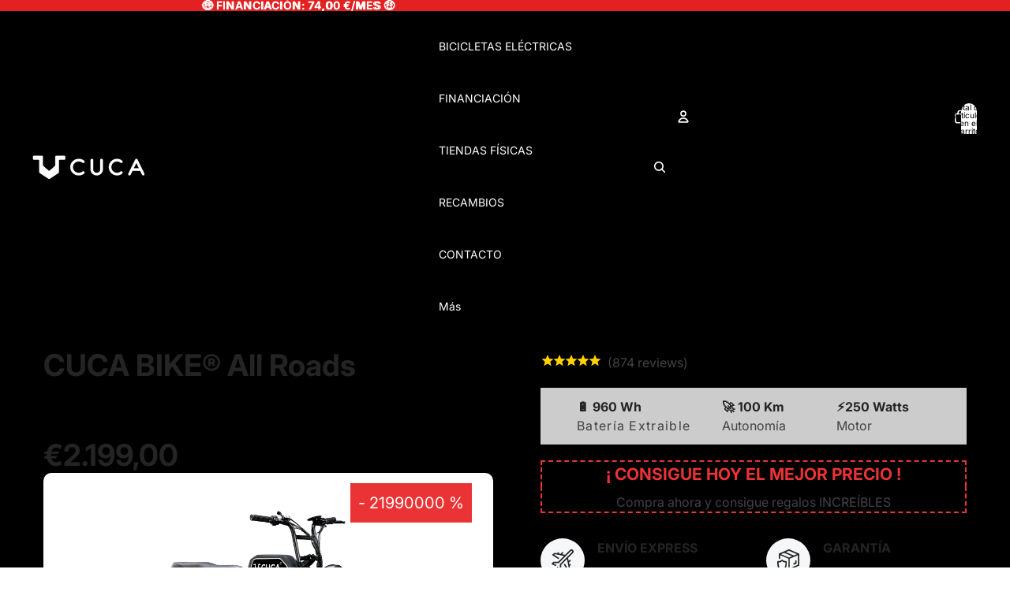

--- FILE ---
content_type: text/html; charset=utf-8
request_url: https://cucabike.com/products/all-roads
body_size: 63011
content:
<!doctype html>
<html
  class="no-js"
  lang="es"
>
  <head><link
        rel="icon"
        type="image/png"
        href="//cucabike.com/cdn/shop/files/logo_cuca_icono.png?crop=center&height=32&v=1699551684&width=32"
      >
    <link
      rel="expect"
      href="#MainContent"
      blocking="render"
      id="view-transition-render-blocker"
    ><meta charset="utf-8">
<meta
  http-equiv="X-UA-Compatible"
  content="IE=edge"
>
<meta
  name="viewport"
  content="width=device-width,initial-scale=1"
>
<meta
  name="view-transition"
  content="same-origin"
>
<meta
  name="theme-color"
  content=""
>

<meta
  property="og:site_name"
  content="CUCA BIKE"
>
<meta
  property="og:url"
  content="https://cucabike.com/products/all-roads"
>
<meta
  property="og:title"
  content="CUCA BIKE® All Roads"
>
<meta
  property="og:type"
  content="product"
>
<meta
  property="og:description"
  content="¡Ha llegado nuestro tan esperado modelo ALL ROADS! Rediseñamos nuestra icónica bicicleta de estilo urbano y volvemos con un motor nuevo y potente de 160km de autonomía ,un marco de aluminio de calidad aeronáutica, neumáticos más resistentes a los que no se le resiste ninguna superficie, batería extraible más pequeña y "
><meta
    property="og:image"
    content="http://cucabike.com/cdn/shop/products/Disenosintitulo_1.png?v=1671735274"
  >
  <meta
    property="og:image:secure_url"
    content="https://cucabike.com/cdn/shop/products/Disenosintitulo_1.png?v=1671735274"
  >
  <meta
    property="og:image:width"
    content="2048"
  >
  <meta
    property="og:image:height"
    content="1367"
  ><meta
    property="og:price:amount"
    content="2.199,00"
  >
  <meta
    property="og:price:currency"
    content="EUR"
  ><meta
  name="twitter:card"
  content="summary_large_image"
>
<meta
  name="twitter:title"
  content="CUCA BIKE® All Roads"
>
<meta
  name="twitter:description"
  content="¡Ha llegado nuestro tan esperado modelo ALL ROADS! Rediseñamos nuestra icónica bicicleta de estilo urbano y volvemos con un motor nuevo y potente de 160km de autonomía ,un marco de aluminio de calidad aeronáutica, neumáticos más resistentes a los que no se le resiste ninguna superficie, batería extraible más pequeña y "
>

<title>
  CUCA BIKE® All Roads
</title>

<link
  rel="canonical"
  href="https://cucabike.com/products/all-roads"
>


  <meta
    name="description"
    content="¡Ha llegado nuestro tan esperado modelo ALL ROADS! Rediseñamos nuestra icónica bicicleta de estilo urbano y volvemos con un motor nuevo y potente de 160km de autonomía ,un marco de aluminio de calidad aeronáutica, neumáticos más resistentes a los que no se le resiste ninguna superficie, batería extraible más pequeña y "
  >

<link href="//cucabike.com/cdn/shop/t/12/assets/overflow-list.css?v=168694168152117541881763466837" as="style" rel="preload">
<link href="//cucabike.com/cdn/shop/t/12/assets/base.css?v=91370114524021989831763466838" rel="stylesheet" type="text/css" media="all" />

<link
    rel="preload"
    as="font"
    href="//cucabike.com/cdn/fonts/inter/inter_n4.b2a3f24c19b4de56e8871f609e73ca7f6d2e2bb9.woff2"
    type="font/woff2"
    crossorigin
    fetchpriority="low"
  ><link
    rel="preload"
    as="font"
    href="//cucabike.com/cdn/fonts/inter/inter_n5.d7101d5e168594dd06f56f290dd759fba5431d97.woff2"
    type="font/woff2"
    crossorigin
    fetchpriority="low"
  ><link
    rel="preload"
    as="font"
    href="//cucabike.com/cdn/fonts/inter/inter_n7.02711e6b374660cfc7915d1afc1c204e633421e4.woff2"
    type="font/woff2"
    crossorigin
    fetchpriority="low"
  ><link
    rel="preload"
    as="font"
    href="//cucabike.com/cdn/fonts/inter/inter_n7.02711e6b374660cfc7915d1afc1c204e633421e4.woff2"
    type="font/woff2"
    crossorigin
    fetchpriority="low"
  >
<script async crossorigin fetchpriority="high" src="/cdn/shopifycloud/importmap-polyfill/es-modules-shim.2.4.0.js"></script>
<script type="importmap">
  {
    "imports": {
      "@theme/critical": "//cucabike.com/cdn/shop/t/12/assets/critical.js?v=169402557219780209121763466837",
      "@theme/product-title": "//cucabike.com/cdn/shop/t/12/assets/product-title-truncation.js?v=81744426891537421781763466837",
      "@theme/component": "//cucabike.com/cdn/shop/t/12/assets/component.js?v=74239122572524296041763466838",
      "@theme/dialog": "//cucabike.com/cdn/shop/t/12/assets/dialog.js?v=122984339961420548111763466837",
      "@theme/events": "//cucabike.com/cdn/shop/t/12/assets/events.js?v=59172389608566392641763466837",
      "@theme/focus": "//cucabike.com/cdn/shop/t/12/assets/focus.js?v=60436577539430446401763466837",
      "@theme/morph": "//cucabike.com/cdn/shop/t/12/assets/morph.js?v=92630016404903954311763466837",
      "@theme/paginated-list": "//cucabike.com/cdn/shop/t/12/assets/paginated-list.js?v=95298315036233333871763466838",
      "@theme/performance": "//cucabike.com/cdn/shop/t/12/assets/performance.js?v=171015751390534793081763466837",
      "@theme/product-form": "//cucabike.com/cdn/shop/t/12/assets/product-form.js?v=83283661069322333421763466837",
      "@theme/recently-viewed-products": "//cucabike.com/cdn/shop/t/12/assets/recently-viewed-products.js?v=94729125001750262651763466837",
      "@theme/scrolling": "//cucabike.com/cdn/shop/t/12/assets/scrolling.js?v=10957690925586738441763466838",
      "@theme/section-renderer": "//cucabike.com/cdn/shop/t/12/assets/section-renderer.js?v=117273408521114569061763466838",
      "@theme/section-hydration": "//cucabike.com/cdn/shop/t/12/assets/section-hydration.js?v=177651605160027701221763466837",
      "@theme/utilities": "//cucabike.com/cdn/shop/t/12/assets/utilities.js?v=171919950116664653001763466837",
      "@theme/variant-picker": "//cucabike.com/cdn/shop/t/12/assets/variant-picker.js?v=95439354777694360091763466837",
      "@theme/media-gallery": "//cucabike.com/cdn/shop/t/12/assets/media-gallery.js?v=111441960308641931071763466837",
      "@theme/quick-add": "//cucabike.com/cdn/shop/t/12/assets/quick-add.js?v=102040698639320169661763466837",
      "@theme/paginated-list-aspect-ratio": "//cucabike.com/cdn/shop/t/12/assets/paginated-list-aspect-ratio.js?v=25254270272143792451763466837",
      "@theme/popover-polyfill": "//cucabike.com/cdn/shop/t/12/assets/popover-polyfill.js?v=119029313658895111201763466837",
      "@theme/component-quantity-selector": "//cucabike.com/cdn/shop/t/12/assets/component-quantity-selector.js?v=7782950339315554041763466837"
    }
  }
</script>



<link
  rel="modulepreload"
  href="//cucabike.com/cdn/shop/t/12/assets/critical.js?v=169402557219780209121763466837"
>

<link
  rel="modulepreload"
  href="//cucabike.com/cdn/shop/t/12/assets/utilities.js?v=171919950116664653001763466837"
  fetchpriority="low"
>
<link
  rel="modulepreload"
  href="//cucabike.com/cdn/shop/t/12/assets/component.js?v=74239122572524296041763466838"
  fetchpriority="low"
>
<link
  rel="modulepreload"
  href="//cucabike.com/cdn/shop/t/12/assets/section-renderer.js?v=117273408521114569061763466838"
  fetchpriority="low"
>
<link
  rel="modulepreload"
  href="//cucabike.com/cdn/shop/t/12/assets/section-hydration.js?v=177651605160027701221763466837"
  fetchpriority="low"
>
<link
  rel="modulepreload"
  href="//cucabike.com/cdn/shop/t/12/assets/morph.js?v=92630016404903954311763466837"
  fetchpriority="low"
>



<link
  rel="modulepreload"
  href="//cucabike.com/cdn/shop/t/12/assets/focus.js?v=60436577539430446401763466837"
  fetchpriority="low"
>
<link
  rel="modulepreload"
  href="//cucabike.com/cdn/shop/t/12/assets/recently-viewed-products.js?v=94729125001750262651763466837"
  fetchpriority="low"
>
<link
  rel="modulepreload"
  href="//cucabike.com/cdn/shop/t/12/assets/scrolling.js?v=10957690925586738441763466838"
  fetchpriority="low"
>
<link
  rel="modulepreload"
  href="//cucabike.com/cdn/shop/t/12/assets/events.js?v=59172389608566392641763466837"
  fetchpriority="low"
>
<script
  src="//cucabike.com/cdn/shop/t/12/assets/popover-polyfill.js?v=119029313658895111201763466837"
  type="module"
  fetchpriority="low"
></script>
<script
  src="//cucabike.com/cdn/shop/t/12/assets/quick-add.js?v=102040698639320169661763466837"
  type="module"
  fetchpriority="low"
></script>

  <script
    src="//cucabike.com/cdn/shop/t/12/assets/cart-discount.js?v=107077853990124422021763466837"
    type="module"
    fetchpriority="low"
  ></script>

<script
  src="//cucabike.com/cdn/shop/t/12/assets/dialog.js?v=122984339961420548111763466837"
  type="module"
  fetchpriority="low"
></script>
<script
  src="//cucabike.com/cdn/shop/t/12/assets/variant-picker.js?v=95439354777694360091763466837"
  type="module"
  fetchpriority="low"
></script>
<script
  src="//cucabike.com/cdn/shop/t/12/assets/product-card.js?v=84089801565227384841763466837"
  type="module"
  fetchpriority="low"
></script>
<script
  src="//cucabike.com/cdn/shop/t/12/assets/product-form.js?v=83283661069322333421763466837"
  type="module"
  fetchpriority="low"
></script>
<script
  src="//cucabike.com/cdn/shop/t/12/assets/accordion-custom.js?v=99000499017714805851763466837"
  type="module"
  fetchpriority="low"
></script>
<script
  src="//cucabike.com/cdn/shop/t/12/assets/disclosure-custom.js?v=168050880623268140331763466837"
  type="module"
  fetchpriority="low"
></script>
<script
  src="//cucabike.com/cdn/shop/t/12/assets/media.js?v=37825095869491791421763466837"
  type="module"
  fetchpriority="low"
></script>
<script
  src="//cucabike.com/cdn/shop/t/12/assets/product-price.js?v=30079423257668675401763466837"
  type="module"
  fetchpriority="low"
></script>
<script
  src="//cucabike.com/cdn/shop/t/12/assets/product-title-truncation.js?v=81744426891537421781763466837"
  type="module"
  fetchpriority="low"
></script>
<script
  src="//cucabike.com/cdn/shop/t/12/assets/product-inventory.js?v=16343734458933704981763466837"
  type="module"
  fetchpriority="low"
></script>
<script
  src="//cucabike.com/cdn/shop/t/12/assets/show-more.js?v=94563802205717136101763466837"
  type="module"
  fetchpriority="low"
></script>
<script
  src="//cucabike.com/cdn/shop/t/12/assets/slideshow.js?v=154015486816472108841763466838"
  type="module"
  fetchpriority="low"
></script>
<script
  src="//cucabike.com/cdn/shop/t/12/assets/anchored-popover.js?v=95953304814728754461763466838"
  type="module"
  fetchpriority="low"
></script>
<script
  src="//cucabike.com/cdn/shop/t/12/assets/floating-panel.js?v=128677600744947036551763466837"
  type="module"
  fetchpriority="low"
></script>
<script
  src="//cucabike.com/cdn/shop/t/12/assets/video-background.js?v=25237992823806706551763466837"
  type="module"
  fetchpriority="low"
></script>
<script
  src="//cucabike.com/cdn/shop/t/12/assets/component-quantity-selector.js?v=7782950339315554041763466837"
  type="module"
  fetchpriority="low"
></script>
<script
  src="//cucabike.com/cdn/shop/t/12/assets/media-gallery.js?v=111441960308641931071763466837"
  type="module"
  fetchpriority="low"
></script>
<script
  src="//cucabike.com/cdn/shop/t/12/assets/rte-formatter.js?v=101420294193111439321763466837"
  type="module"
  fetchpriority="low"
></script>
<script
  src="//cucabike.com/cdn/shop/t/12/assets/gift-card-recipient-form.js?v=129634859299628245901763466837"
  type="module"
  fetchpriority="low"
></script>


  <script
    src="//cucabike.com/cdn/shop/t/12/assets/localization.js?v=87759161307859666401763466837"
    type="module"
    fetchpriority="low"
  ></script>






<script
  src="//cucabike.com/cdn/shop/t/12/assets/auto-close-details.js?v=58350291535404441581763466838"
  defer="defer"
></script>

<script>
  const basePath = 'https://cdn.shopify.com/static/themes/horizon/placeholders';
  const Theme = {
    placeholders: {
      general: [
        `${basePath}/general-1.png`,
        `${basePath}/general-2.png`,
        `${basePath}/general-3.png`,
        `${basePath}/general-4.png`,
        `${basePath}/general-5.png`,
        `${basePath}/general-6.png`,
        `${basePath}/general-7.png`,
      ],
      product: [`${basePath}/product-ball.png`, `${basePath}/product-cone.png`, `${basePath}/product-cube.png`],
    },
    translations: {
      placeholder_image: `Imagen marcadora de posición`,
      added: `Agregada`,
      recipient_form_fields_visible: `Los campos de destinatario en el formulario ya son visibles`,
      recipient_form_fields_hidden: `Los campos de destinatario en el formulario ya no son visibles`,
      recipient_form_error: `Hubo un error al enviar el formulario`,
    },
    routes: {
      cart_add_url: '/cart/add.js',
      cart_change_url: '/cart/change',
      cart_update_url: '/cart/update',
      cart_url: '/cart',
      predictive_search_url: '/search/suggest',
      search_url: '/search',
    },
    template: {
      name: 'product.gem-1654012148-template',
    },
  };
</script>
<style data-shopify>


  @font-face {
  font-family: Inter;
  font-weight: 400;
  font-style: normal;
  font-display: swap;
  src: url("//cucabike.com/cdn/fonts/inter/inter_n4.b2a3f24c19b4de56e8871f609e73ca7f6d2e2bb9.woff2") format("woff2"),
       url("//cucabike.com/cdn/fonts/inter/inter_n4.af8052d517e0c9ffac7b814872cecc27ae1fa132.woff") format("woff");
}

  @font-face {
  font-family: Inter;
  font-weight: 700;
  font-style: normal;
  font-display: swap;
  src: url("//cucabike.com/cdn/fonts/inter/inter_n7.02711e6b374660cfc7915d1afc1c204e633421e4.woff2") format("woff2"),
       url("//cucabike.com/cdn/fonts/inter/inter_n7.6dab87426f6b8813070abd79972ceaf2f8d3b012.woff") format("woff");
}

  @font-face {
  font-family: Inter;
  font-weight: 400;
  font-style: italic;
  font-display: swap;
  src: url("//cucabike.com/cdn/fonts/inter/inter_i4.feae1981dda792ab80d117249d9c7e0f1017e5b3.woff2") format("woff2"),
       url("//cucabike.com/cdn/fonts/inter/inter_i4.62773b7113d5e5f02c71486623cf828884c85c6e.woff") format("woff");
}

  @font-face {
  font-family: Inter;
  font-weight: 700;
  font-style: italic;
  font-display: swap;
  src: url("//cucabike.com/cdn/fonts/inter/inter_i7.b377bcd4cc0f160622a22d638ae7e2cd9b86ea4c.woff2") format("woff2"),
       url("//cucabike.com/cdn/fonts/inter/inter_i7.7c69a6a34e3bb44fcf6f975857e13b9a9b25beb4.woff") format("woff");
}


  


    @font-face {
  font-family: Inter;
  font-weight: 500;
  font-style: normal;
  font-display: swap;
  src: url("//cucabike.com/cdn/fonts/inter/inter_n5.d7101d5e168594dd06f56f290dd759fba5431d97.woff2") format("woff2"),
       url("//cucabike.com/cdn/fonts/inter/inter_n5.5332a76bbd27da00474c136abb1ca3cbbf259068.woff") format("woff");
}

    @font-face {
  font-family: Inter;
  font-weight: 700;
  font-style: normal;
  font-display: swap;
  src: url("//cucabike.com/cdn/fonts/inter/inter_n7.02711e6b374660cfc7915d1afc1c204e633421e4.woff2") format("woff2"),
       url("//cucabike.com/cdn/fonts/inter/inter_n7.6dab87426f6b8813070abd79972ceaf2f8d3b012.woff") format("woff");
}

    @font-face {
  font-family: Inter;
  font-weight: 500;
  font-style: italic;
  font-display: swap;
  src: url("//cucabike.com/cdn/fonts/inter/inter_i5.4474f48e6ab2b1e01aa2b6d942dd27fa24f2d99f.woff2") format("woff2"),
       url("//cucabike.com/cdn/fonts/inter/inter_i5.493dbd6ee8e49f4ad722ebb68d92f201af2c2f56.woff") format("woff");
}

    @font-face {
  font-family: Inter;
  font-weight: 700;
  font-style: italic;
  font-display: swap;
  src: url("//cucabike.com/cdn/fonts/inter/inter_i7.b377bcd4cc0f160622a22d638ae7e2cd9b86ea4c.woff2") format("woff2"),
       url("//cucabike.com/cdn/fonts/inter/inter_i7.7c69a6a34e3bb44fcf6f975857e13b9a9b25beb4.woff") format("woff");
}

  

  


    @font-face {
  font-family: Inter;
  font-weight: 700;
  font-style: normal;
  font-display: swap;
  src: url("//cucabike.com/cdn/fonts/inter/inter_n7.02711e6b374660cfc7915d1afc1c204e633421e4.woff2") format("woff2"),
       url("//cucabike.com/cdn/fonts/inter/inter_n7.6dab87426f6b8813070abd79972ceaf2f8d3b012.woff") format("woff");
}

    @font-face {
  font-family: Inter;
  font-weight: 700;
  font-style: normal;
  font-display: swap;
  src: url("//cucabike.com/cdn/fonts/inter/inter_n7.02711e6b374660cfc7915d1afc1c204e633421e4.woff2") format("woff2"),
       url("//cucabike.com/cdn/fonts/inter/inter_n7.6dab87426f6b8813070abd79972ceaf2f8d3b012.woff") format("woff");
}

    @font-face {
  font-family: Inter;
  font-weight: 700;
  font-style: italic;
  font-display: swap;
  src: url("//cucabike.com/cdn/fonts/inter/inter_i7.b377bcd4cc0f160622a22d638ae7e2cd9b86ea4c.woff2") format("woff2"),
       url("//cucabike.com/cdn/fonts/inter/inter_i7.7c69a6a34e3bb44fcf6f975857e13b9a9b25beb4.woff") format("woff");
}

    @font-face {
  font-family: Inter;
  font-weight: 700;
  font-style: italic;
  font-display: swap;
  src: url("//cucabike.com/cdn/fonts/inter/inter_i7.b377bcd4cc0f160622a22d638ae7e2cd9b86ea4c.woff2") format("woff2"),
       url("//cucabike.com/cdn/fonts/inter/inter_i7.7c69a6a34e3bb44fcf6f975857e13b9a9b25beb4.woff") format("woff");
}

  

  

  :root {
    /* Page Layout */
    --sidebar-width: 25rem;
    --narrow-content-width: 36rem;
    --normal-content-width: 42rem;
    --wide-content-width: 46rem;
    --narrow-page-width: 90rem;
    --normal-page-width: 120rem;
    --wide-page-width: 150rem;

    /* Section Heights */
    --section-height-small: 15rem;
    --section-height-medium: 25rem;
    --section-height-large: 35rem;

    @media screen and (min-width: 40em) {
      --section-height-small: 40svh;
      --section-height-medium: 55svh;
      --section-height-large: 70svh;
    }

    @media screen and (min-width: 60em) {
      --section-height-small: 50svh;
      --section-height-medium: 65svh;
      --section-height-large: 80svh;
    }

    /* Letter spacing */
    --letter-spacing-sm: 0.06em;
    --letter-spacing-md: 0.13em;

    /* Font families */
    --font-body--family: Inter, sans-serif;
    --font-body--style: normal;
    --font-body--weight: 400;
    --font-subheading--family: Inter, sans-serif;
    --font-subheading--style: normal;
    --font-subheading--weight: 500;
    --font-heading--family: Inter, sans-serif;
    --font-heading--style: normal;
    --font-heading--weight: 700;
    --font-accent--family: Inter, sans-serif;
    --font-accent--style: normal;
    --font-accent--weight: 700;

    /* Margin sizes */
    --font-h1--spacing: 0.25em;
    --font-h2--spacing: 0.25em;
    --font-h3--spacing: 0.25em;
    --font-h4--spacing: 0.25em;
    --font-h5--spacing: 0.25em;
    --font-h6--spacing: 0.25em;
    --font-paragraph--spacing: 0.5em;

    /* Heading colors */
    --font-h1--color: var(--color-foreground-heading);
    --font-h2--color: var(--color-foreground-heading);
    --font-h3--color: var(--color-foreground-heading);
    --font-h4--color: var(--color-foreground-heading);
    --font-h5--color: var(--color-foreground-heading);
    --font-h6--color: var(--color-foreground-heading);

    /** Z-Index / Layering */
    --layer-section-background: -2;
    --layer-lowest: -1;
    --layer-base: 0;
    --layer-flat: 1;
    --layer-raised: 2;
    --layer-heightened: 4;
    --layer-sticky: 8;
    --layer-window-overlay: 10;
    --layer-header-menu: 12;
    --layer-overlay: 16;
    --layer-menu-drawer: 18;
    --layer-temporary: 20;

    /* Max-width / Measure */
    --max-width--body-normal: 50ch;
    --max-width--body-narrow: 35ch;

    --max-width--heading-normal: 50ch;
    --max-width--heading-narrow: 30ch;

    --max-width--display-normal: 20ch;
    --max-width--display-narrow: 15ch;
    --max-width--display-tight: 5ch;

    /* Letter-spacing / Tracking */
    --letter-spacing--display-tight: -0.03em;
    --letter-spacing--display-normal: 0em;
    --letter-spacing--display-loose: 0.03em;

    --letter-spacing--heading-tight: -0.03em;
    --letter-spacing--heading-normal: 0em;
    --letter-spacing--heading-loose: 0.03em;

    --letter-spacing--body-tight: -0.03em;
    --letter-spacing--body-normal: 0em;
    --letter-spacing--body-loose: 0.03em;

    /* Line height / Leading */
    --line-height: 1;

    --line-height--display-tight: 1;
    --line-height--display-normal: 1.1;
    --line-height--display-loose: 1.2;

    --line-height--heading-tight: 1.15;
    --line-height--heading-normal: 1.25;
    --line-height--heading-loose: 1.35;

    --line-height--body-tight: 1.2;
    --line-height--body-normal: 1.4;
    --line-height--body-loose: 1.6;

    /* Typography presets */
    --font-size--paragraph: 0.875rem;--font-size--h1: clamp(3.0rem, 5.6vw, 3.5rem);--font-size--h2: clamp(2.25rem, 4.8vw, 3.0rem);--font-size--h3: 2.0rem;--font-size--h4: 1.5rem;--font-size--h5: 0.875rem;--font-size--h6: 0.75rem;--font-paragraph--weight: 400;--font-paragraph--letter-spacing: var(--letter-spacing--body-normal);--font-paragraph--size: var(--font-size--paragraph);--font-paragraph--family: var(--font-body--family);--font-paragraph--style: var(--font-body--style);--font-paragraph--case: ;--font-paragraph--line-height: var(--line-height--body-loose);--font-h1--weight: var(--font-heading--weight);--font-h1--letter-spacing: var(--letter-spacing--heading-normal);--font-h1--size: var(--font-size--h1);--font-h1--family: var(--font-heading--family);--font-h1--style: var(--font-heading--style);--font-h1--case: none;--font-h1--line-height: var(--line-height--display-tight);--font-h2--weight: var(--font-heading--weight);--font-h2--letter-spacing: var(--letter-spacing--heading-normal);--font-h2--size: var(--font-size--h2);--font-h2--family: var(--font-heading--family);--font-h2--style: var(--font-heading--style);--font-h2--case: none;--font-h2--line-height: var(--line-height--display-tight);--font-h3--weight: var(--font-heading--weight);--font-h3--letter-spacing: var(--letter-spacing--heading-normal);--font-h3--size: var(--font-size--h3);--font-h3--family: var(--font-heading--family);--font-h3--style: var(--font-heading--style);--font-h3--case: none;--font-h3--line-height: var(--line-height--display-normal);--font-h4--weight: var(--font-heading--weight);--font-h4--letter-spacing: var(--letter-spacing--heading-normal);--font-h4--size: var(--font-size--h4);--font-h4--family: var(--font-heading--family);--font-h4--style: var(--font-heading--style);--font-h4--case: none;--font-h4--line-height: var(--line-height--display-tight);--font-h5--weight: var(--font-subheading--weight);--font-h5--letter-spacing: var(--letter-spacing--heading-normal);--font-h5--size: var(--font-size--h5);--font-h5--family: var(--font-subheading--family);--font-h5--style: var(--font-subheading--style);--font-h5--case: none;--font-h5--line-height: var(--line-height--display-loose);--font-h6--weight: var(--font-subheading--weight);--font-h6--letter-spacing: var(--letter-spacing--heading-normal);--font-h6--size: var(--font-size--h6);--font-h6--family: var(--font-subheading--family);--font-h6--style: var(--font-subheading--style);--font-h6--case: none;--font-h6--line-height: var(--line-height--display-loose);

    /* Hardcoded font sizes */
    --font-size--2xs: 0.625rem;
    --font-size--xs: 0.8125rem;
    --font-size--sm: 0.875rem;
    --font-size--md: 1rem;
    --font-size--lg: 1.125rem;
    --font-size--xl: 1.25rem;
    --font-size--2xl: 1.5rem;
    --font-size--3xl: 2rem;
    --font-size--4xl: 2.5rem;
    --font-size--5xl: 3rem;
    --font-size--6xl: 3.5rem;

    /* Menu font sizes */
    --menu-font-sm--size: 0.875rem;
    --menu-font-sm--line-height: calc(1.1 + 0.5 * min(16 / 14));
    --menu-font-md--size: 1rem;
    --menu-font-md--line-height: calc(1.1 + 0.5 * min(16 / 16));
    --menu-font-lg--size: 1.125rem;
    --menu-font-lg--line-height: calc(1.1 + 0.5 * min(16 / 18));
    --menu-font-xl--size: 1.25rem;
    --menu-font-xl--line-height: calc(1.1 + 0.5 * min(16 / 20));
    --menu-font-2xl--size: 1.75rem;
    --menu-font-2xl--line-height: calc(1.1 + 0.5 * min(16 / 28));

    /* Colors */
    --color-error: #8B0000;
    --color-success: #006400;
    --color-white: #FFFFFF;
    --color-white-rgb: 255 255 255;
    --color-black: #000000;
    --color-instock: #3ED660;
    --color-lowstock: #EE9441;
    --color-outofstock: #C8C8C8;

    /* Opacity */
    --opacity-5: 0.05;
    --opacity-8: 0.08;
    --opacity-10: 0.1;
    --opacity-15: 0.15;
    --opacity-20: 0.2;
    --opacity-25: 0.25;
    --opacity-30: 0.3;
    --opacity-40: 0.4;
    --opacity-50: 0.5;
    --opacity-60: 0.6;
    --opacity-70: 0.7;
    --opacity-80: 0.8;
    --opacity-85: 0.85;
    --opacity-90: 0.9;
    --opacity-subdued-text: var(--opacity-70);

    --shadow-button: 0 2px 3px rgb(0 0 0 / 20%);
    --gradient-image-overlay: linear-gradient(to top, rgb(0 0 0 / 0.5), transparent);

    /* Spacing */
    --margin-3xs: 0.125rem;
    --margin-2xs: 0.3rem;
    --margin-xs: 0.5rem;
    --margin-sm: 0.7rem;
    --margin-md: 0.8rem;
    --margin-lg: 1rem;
    --margin-xl: 1.25rem;
    --margin-2xl: 1.5rem;
    --margin-3xl: 1.75rem;
    --margin-4xl: 2rem;
    --margin-5xl: 3rem;
    --margin-6xl: 5rem;

    --scroll-margin: 50px;

    --padding-3xs: 0.125rem;
    --padding-2xs: 0.25rem;
    --padding-xs: 0.5rem;
    --padding-sm: 0.7rem;
    --padding-md: 0.8rem;
    --padding-lg: 1rem;
    --padding-xl: 1.25rem;
    --padding-2xl: 1.5rem;
    --padding-3xl: 1.75rem;
    --padding-4xl: 2rem;
    --padding-5xl: 3rem;
    --padding-6xl: 4rem;

    --gap-3xs: 0.125rem;
    --gap-2xs: 0.3rem;
    --gap-xs: 0.5rem;
    --gap-sm: 0.7rem;
    --gap-md: 0.9rem;
    --gap-lg: 1rem;
    --gap-xl: 1.25rem;
    --gap-2xl: 2rem;
    --gap-3xl: 3rem;

    --spacing-scale-sm: 0.6;
    --spacing-scale-md: 0.7;
    --spacing-scale-default: 1.0;

    /* Checkout buttons gap */
    --checkout-button-gap: 10px;

    /* Borders */
    --style-border-width: 1px;
    --style-border-radius-xs: 0.2rem;
    --style-border-radius-sm: 0.6rem;
    --style-border-radius-md: 0.8rem;
    --style-border-radius-50: 50%;
    --style-border-radius-lg: 1rem;
    --style-border-radius-pills: 40px;
    --style-border-radius-inputs: 4px;
    --style-border-radius-buttons-primary: 14px;
    --style-border-radius-buttons-secondary: 14px;
    --style-border-width-primary: 0px;
    --style-border-width-secondary: 1px;
    --style-border-width-inputs: 1px;
    --style-border-radius-popover: 14px;
    --style-border-popover: 1px none rgb(var(--color-border-rgb) / 50%);
    --style-border-drawer: 1px none rgb(var(--color-border-rgb) / 50%);
    --style-border-swatch-opacity: 10%;
    --style-border-swatch-width: 1px;
    --style-border-swatch-style: solid;

    /* Animation */
    --ease-out-cubic: cubic-bezier(0.33, 1, 0.68, 1);
    --ease-out-quad: cubic-bezier(0.32, 0.72, 0, 1);
    --animation-speed-fast: 0.0625s;
    --animation-speed: 0.125s;
    --animation-speed-slow: 0.2s;
    --animation-speed-medium: 0.15s;
    --animation-easing: ease-in-out;
    --animation-slideshow-easing: cubic-bezier(0.4, 0, 0.2, 1);
    --drawer-animation-speed: 0.2s;
    --animation-values-slow: var(--animation-speed-slow) var(--animation-easing);
    --animation-values: var(--animation-speed) var(--animation-easing);
    --animation-values-fast: var(--animation-speed-fast) var(--animation-easing);
    --animation-values-allow-discrete: var(--animation-speed) var(--animation-easing) allow-discrete;
    --animation-timing-hover: cubic-bezier(0.25, 0.46, 0.45, 0.94);
    --animation-timing-active: cubic-bezier(0.5, 0, 0.75, 0);
    --animation-timing-bounce: cubic-bezier(0.34, 1.56, 0.64, 1);
    --animation-timing-default: cubic-bezier(0, 0, 0.2, 1);
    --animation-timing-fade-in: cubic-bezier(0.16, 1, 0.3, 1);
    --animation-timing-fade-out: cubic-bezier(0.4, 0, 0.2, 1);

    /* View transitions */
    /* View transition old */
    --view-transition-old-main-content: var(--animation-speed) var(--animation-easing) both fadeOut;

    /* View transition new */
    --view-transition-new-main-content: var(--animation-speed) var(--animation-easing) both fadeIn, var(--animation-speed) var(--animation-easing) both slideInTopViewTransition;

    /* Focus */
    --focus-outline-width: 0.09375rem;
    --focus-outline-offset: 0.2em;

    /* Badges */
    --badge-blob-padding-block: 1px;
    --badge-blob-padding-inline: 12px 8px;
    --badge-rectangle-padding-block: 1px;
    --badge-rectangle-padding-inline: 6px;
    @media screen and (min-width: 750px) {
      --badge-blob-padding-block: 4px;
      --badge-blob-padding-inline: 16px 12px;
      --badge-rectangle-padding-block: 4px;
      --badge-rectangle-padding-inline: 10px;
    }

    /* Icons */
    --icon-size-2xs: 0.6rem;
    --icon-size-xs: 0.85rem;
    --icon-size-sm: 1.25rem;
    --icon-size-md: 1.375rem;
    --icon-size-lg: 1.5rem;
    --icon-stroke-width: 1.5px;

    /* Input */
    --input-email-min-width: 200px;
    --input-search-max-width: 650px;
    --input-padding-y: 0.8rem;
    --input-padding-x: 0.8rem;
    --input-padding: var(--input-padding-y) var(--input-padding-x);
    --input-box-shadow-width: var(--style-border-width-inputs);
    --input-box-shadow: 0 0 0 var(--input-box-shadow-width) var(--color-input-border);
    --input-box-shadow-focus: 0 0 0 calc(var(--input-box-shadow-width) + 0.5px) var(--color-input-border);
    --input-disabled-background-color: rgb(var(--color-foreground-rgb) / var(--opacity-10));
    --input-disabled-border-color: rgb(var(--color-foreground-rgb) / var(--opacity-5));
    --input-disabled-text-color: rgb(var(--color-foreground-rgb) / var(--opacity-50));
    --input-textarea-min-height: 55px;

    /* Button size */
    --button-size-sm: 30px;
    --button-size-md: 36px;
    --button-size: var(--minimum-touch-target);
    --button-padding-inline: 24px;
    --button-padding-block: 16px;

    /* Button font-family */
    --button-font-family-primary: var(--font-body--family);
    --button-font-family-secondary: var(--font-body--family);

    /* Button text case */
    --button-text-case: ;
    --button-text-case-primary: default;
    --button-text-case-secondary: default;

    /* Borders */
    --border-color: rgb(var(--color-border-rgb) / var(--opacity-50));
    --border-width-sm: 1px;
    --border-width-md: 2px;
    --border-width-lg: 5px;

    /* Drawers */
    --drawer-inline-padding: 25px;
    --drawer-menu-inline-padding: 2.5rem;
    --drawer-header-block-padding: 20px;
    --drawer-content-block-padding: 10px;
    --drawer-header-desktop-top: 0rem;
    --drawer-padding: calc(var(--padding-sm) + 7px);
    --drawer-height: 100dvh;
    --drawer-width: 95vw;
    --drawer-max-width: 500px;

    /* Variant Picker Swatches */
    --variant-picker-swatch-width-unitless: 34;
    --variant-picker-swatch-height-unitless: 34;
    --variant-picker-swatch-width: 34px;
    --variant-picker-swatch-height: 34px;
    --variant-picker-swatch-radius: 32px;
    --variant-picker-border-width: 1px;
    --variant-picker-border-style: solid;
    --variant-picker-border-opacity: 10%;

    /* Variant Picker Buttons */
    --variant-picker-button-radius: 14px;
    --variant-picker-button-border-width: 1px;

    /* Slideshow */
    --slideshow-controls-size: 3.5rem;
    --slideshow-controls-icon: 2rem;
    --peek-next-slide-size: 3rem;

    /* Utilities */
    --backdrop-opacity: 0.15;
    --backdrop-color-rgb: var(--color-shadow-rgb);
    --minimum-touch-target: 44px;
    --disabled-opacity: 0.5;
    --skeleton-opacity: 0.025;

    /* Shapes */
    --shape--circle: circle(50% at center);
    --shape--sunburst: polygon(100% 50%,94.62% 55.87%,98.3% 62.94%,91.57% 67.22%,93.3% 75%,85.7% 77.39%,85.36% 85.36%,77.39% 85.7%,75% 93.3%,67.22% 91.57%,62.94% 98.3%,55.87% 94.62%,50% 100%,44.13% 94.62%,37.06% 98.3%,32.78% 91.57%,25% 93.3%,22.61% 85.7%,14.64% 85.36%,14.3% 77.39%,6.7% 75%,8.43% 67.22%,1.7% 62.94%,5.38% 55.87%,0% 50%,5.38% 44.13%,1.7% 37.06%,8.43% 32.78%,6.7% 25%,14.3% 22.61%,14.64% 14.64%,22.61% 14.3%,25% 6.7%,32.78% 8.43%,37.06% 1.7%,44.13% 5.38%,50% 0%,55.87% 5.38%,62.94% 1.7%,67.22% 8.43%,75% 6.7%,77.39% 14.3%,85.36% 14.64%,85.7% 22.61%,93.3% 25%,91.57% 32.78%,98.3% 37.06%,94.62% 44.13%);
    --shape--diamond: polygon(50% 0%, 100% 50%, 50% 100%, 0% 50%);
    --shape--blob: polygon(85.349% 11.712%, 87.382% 13.587%, 89.228% 15.647%, 90.886% 17.862%, 92.359% 20.204%, 93.657% 22.647%, 94.795% 25.169%, 95.786% 27.752%, 96.645% 30.382%, 97.387% 33.048%, 98.025% 35.740%, 98.564% 38.454%, 99.007% 41.186%, 99.358% 43.931%, 99.622% 46.685%, 99.808% 49.446%, 99.926% 52.210%, 99.986% 54.977%, 99.999% 57.744%, 99.975% 60.511%, 99.923% 63.278%, 99.821% 66.043%, 99.671% 68.806%, 99.453% 71.565%, 99.145% 74.314%, 98.724% 77.049%, 98.164% 79.759%, 97.433% 82.427%, 96.495% 85.030%, 95.311% 87.529%, 93.841% 89.872%, 92.062% 91.988%, 89.972% 93.796%, 87.635% 95.273%, 85.135% 96.456%, 82.532% 97.393%, 79.864% 98.127%, 77.156% 98.695%, 74.424% 99.129%, 71.676% 99.452%, 68.918% 99.685%, 66.156% 99.844%, 63.390% 99.942%, 60.624% 99.990%, 57.856% 99.999%, 55.089% 99.978%, 52.323% 99.929%, 49.557% 99.847%, 46.792% 99.723%, 44.031% 99.549%, 41.273% 99.317%, 38.522% 99.017%, 35.781% 98.639%, 33.054% 98.170%, 30.347% 97.599%, 27.667% 96.911%, 25.024% 96.091%, 22.432% 95.123%, 19.907% 93.994%, 17.466% 92.690%, 15.126% 91.216%, 12.902% 89.569%, 10.808% 87.761%, 8.854% 85.803%, 7.053% 83.703%, 5.418% 81.471%, 3.962% 79.119%, 2.702% 76.656%, 1.656% 74.095%, 0.846% 71.450%, 0.294% 68.740%, 0.024% 65.987%, 0.050% 63.221%, 0.343% 60.471%, 0.858% 57.752%, 1.548% 55.073%, 2.370% 52.431%, 3.283% 49.819%, 4.253% 47.227%, 5.249% 44.646%, 6.244% 42.063%, 7.211% 39.471%, 8.124% 36.858%, 8.958% 34.220%, 9.711% 31.558%, 10.409% 28.880%, 11.083% 26.196%, 11.760% 23.513%, 12.474% 20.839%, 13.259% 18.186%, 14.156% 15.569%, 15.214% 13.012%, 16.485% 10.556%, 18.028% 8.261%, 19.883% 6.211%, 22.041% 4.484%, 24.440% 3.110%, 26.998% 2.057%, 29.651% 1.275%, 32.360% 0.714%, 35.101% 0.337%, 37.859% 0.110%, 40.624% 0.009%, 43.391% 0.016%, 46.156% 0.113%, 48.918% 0.289%, 51.674% 0.533%, 54.425% 0.837%, 57.166% 1.215%, 59.898% 1.654%, 62.618% 2.163%, 65.322% 2.750%, 68.006% 3.424%, 70.662% 4.197%, 73.284% 5.081%, 75.860% 6.091%, 78.376% 7.242%, 80.813% 8.551%, 83.148% 10.036%, 85.349% 11.712%);

    /* Buy buttons */
    --height-buy-buttons: calc(var(--padding-lg) * 2 + var(--icon-size-sm));

    /* Card image width and height variables */
    --card-width-small: 10rem;

    --height-small: 10rem;
    --height-medium: 11.5rem;
    --height-large: 13rem;
    --height-full: 100vh;

    @media screen and (min-width: 750px) {
      --height-small: 17.5rem;
      --height-medium: 21.25rem;
      --height-large: 25rem;
    }

    /* Modal */
    --modal-max-height: 65dvh;

    /* Card styles for search */
    --card-bg-hover: rgb(var(--color-foreground-rgb) / var(--opacity-5));
    --card-border-hover: rgb(var(--color-foreground-rgb) / var(--opacity-30));
    --card-border-focus: rgb(var(--color-foreground-rgb) / var(--opacity-10));

    /* Cart */
    --cart-primary-font-family: var(--font-body--family);
    --cart-primary-font-style: var(--font-body--style);
    --cart-primary-font-weight: var(--font-body--weight);
    --cart-secondary-font-family: var(--font-secondary--family);
    --cart-secondary-font-style: var(--font-secondary--style);
    --cart-secondary-font-weight: var(--font-secondary--weight);
  }
</style>
<style data-shopify>
  
    
      :root,
    
    
    
    .color-scheme-1 {
        --color-background: rgb(255 255 255 / 1.0);
        /* RGB values only to apply different opacities - Relative color values are not supported in iOS < 16.4 */
        --color-background-rgb: 255 255 255;
        --opacity-5-15: 0.05;
        --opacity-10-25: 0.1;
        --opacity-35-55: 0.35;
        --opacity-40-60: 0.4;
        --opacity-30-60: 0.3;
        --color-foreground: rgb(0 0 0 / 0.81);
        --color-foreground-rgb: 0 0 0;
        --color-foreground-heading: rgb(0 0 0 / 1.0);
        --color-foreground-heading-rgb: 0 0 0;
        --color-primary: rgb(0 0 0 / 0.81);
        --color-primary-rgb: 0 0 0;
        --color-primary-hover: rgb(0 0 0 / 1.0);
        --color-primary-hover-rgb: 0 0 0;
        --color-border: rgb(0 0 0 / 0.06);
        --color-border-rgb: 0 0 0;
        --color-shadow: rgb(0 0 0 / 1.0);
        --color-shadow-rgb: 0 0 0;
        --color-primary-button-text: rgb(255 255 255 / 1.0);
        --color-primary-button-background: rgb(0 0 0 / 1.0);
        --color-primary-button-border: rgb(0 0 0 / 1.0);
        --color-primary-button-hover-text: rgb(255 255 255 / 1.0);
        --color-primary-button-hover-background: rgb(51 51 51 / 1.0);
        --color-primary-button-hover-border: rgb(0 0 0 / 1.0);
        --color-secondary-button-text: rgb(0 0 0 / 1.0);
        --color-secondary-button-background: rgb(0 0 0 / 0.0);
        --color-secondary-button-border: rgb(0 0 0 / 1.0);
        --color-secondary-button-hover-text: rgb(51 51 51 / 1.0);
        --color-secondary-button-hover-background: rgb(250 250 250 / 1.0);
        --color-secondary-button-hover-border: rgb(51 51 51 / 1.0);
        --color-input-background: rgb(255 255 255 / 0.78);
        --color-input-text: rgb(51 51 51 / 1.0);
        --color-input-text-rgb: 51 51 51;
        --color-input-border: rgb(223 223 223 / 1.0);
        --color-input-hover-background: rgb(0 0 0 / 0.01);
        --color-variant-background: rgb(255 255 255 / 1.0);
        --color-variant-border: rgb(0 0 0 / 0.13);
        --color-variant-text: rgb(0 0 0 / 1.0);
        --color-variant-text-rgb: 0 0 0;
        --color-variant-hover-background: rgb(245 245 245 / 1.0);
        --color-variant-hover-text: rgb(0 0 0 / 1.0);
        --color-variant-hover-border: rgb(230 230 230 / 1.0);
        --color-selected-variant-background: rgb(0 0 0 / 1.0);
        --color-selected-variant-border: rgb(0 0 0 / 1.0);
        --color-selected-variant-text: rgb(255 255 255 / 1.0);
        --color-selected-variant-hover-background: rgb(26 26 26 / 1.0);
        --color-selected-variant-hover-text: rgb(255 255 255 / 1.0);
        --color-selected-variant-hover-border: rgb(26 26 26 / 1.0);

        --input-disabled-background-color: rgb(var(--color-foreground-rgb) / var(--opacity-10));
        --input-disabled-border-color: rgb(var(--color-foreground-rgb) / var(--opacity-5-15));
        --input-disabled-text-color: rgb(var(--color-foreground-rgb) / var(--opacity-50));
        --color-foreground-muted: rgb(var(--color-foreground-rgb) / var(--opacity-60));
        --font-h1--color: var(--color-foreground-heading);
        --font-h2--color: var(--color-foreground-heading);
        --font-h3--color: var(--color-foreground-heading);
        --font-h4--color: var(--color-foreground-heading);
        --font-h5--color: var(--color-foreground-heading);
        --font-h6--color: var(--color-foreground-heading);

        /* Shadows */
        
          --shadow-drawer: 0px 4px 20px rgb(var(--color-shadow-rgb) / var(--opacity-15));
        
        
          --shadow-blur: 20px;
          --shadow-popover: 0px 4px 20px rgb(var(--color-shadow-rgb) / var(--opacity-15));
        
      }
  
    
    
    
    .color-scheme-2 {
        --color-background: rgb(245 245 245 / 1.0);
        /* RGB values only to apply different opacities - Relative color values are not supported in iOS < 16.4 */
        --color-background-rgb: 245 245 245;
        --opacity-5-15: 0.05;
        --opacity-10-25: 0.1;
        --opacity-35-55: 0.35;
        --opacity-40-60: 0.4;
        --opacity-30-60: 0.3;
        --color-foreground: rgb(0 0 0 / 0.81);
        --color-foreground-rgb: 0 0 0;
        --color-foreground-heading: rgb(0 0 0 / 1.0);
        --color-foreground-heading-rgb: 0 0 0;
        --color-primary: rgb(0 0 0 / 0.81);
        --color-primary-rgb: 0 0 0;
        --color-primary-hover: rgb(255 255 255 / 1.0);
        --color-primary-hover-rgb: 255 255 255;
        --color-border: rgb(223 223 223 / 1.0);
        --color-border-rgb: 223 223 223;
        --color-shadow: rgb(0 0 0 / 1.0);
        --color-shadow-rgb: 0 0 0;
        --color-primary-button-text: rgb(255 255 255 / 1.0);
        --color-primary-button-background: rgb(0 0 0 / 1.0);
        --color-primary-button-border: rgb(0 0 0 / 1.0);
        --color-primary-button-hover-text: rgb(255 255 255 / 1.0);
        --color-primary-button-hover-background: rgb(51 51 51 / 1.0);
        --color-primary-button-hover-border: rgb(51 51 51 / 1.0);
        --color-secondary-button-text: rgb(0 0 0 / 1.0);
        --color-secondary-button-background: rgb(0 0 0 / 0.0);
        --color-secondary-button-border: rgb(0 0 0 / 1.0);
        --color-secondary-button-hover-text: rgb(0 0 0 / 1.0);
        --color-secondary-button-hover-background: rgb(255 255 255 / 0.36);
        --color-secondary-button-hover-border: rgb(51 51 51 / 0.73);
        --color-input-background: rgb(0 0 0 / 0.0);
        --color-input-text: rgb(0 0 0 / 0.53);
        --color-input-text-rgb: 0 0 0;
        --color-input-border: rgb(0 0 0 / 0.13);
        --color-input-hover-background: rgb(255 255 255 / 0.36);
        --color-variant-background: rgb(255 255 255 / 1.0);
        --color-variant-border: rgb(230 230 230 / 1.0);
        --color-variant-text: rgb(0 0 0 / 1.0);
        --color-variant-text-rgb: 0 0 0;
        --color-variant-hover-background: rgb(245 245 245 / 1.0);
        --color-variant-hover-text: rgb(0 0 0 / 1.0);
        --color-variant-hover-border: rgb(230 230 230 / 1.0);
        --color-selected-variant-background: rgb(0 0 0 / 1.0);
        --color-selected-variant-border: rgb(0 0 0 / 1.0);
        --color-selected-variant-text: rgb(255 255 255 / 1.0);
        --color-selected-variant-hover-background: rgb(26 26 26 / 1.0);
        --color-selected-variant-hover-text: rgb(255 255 255 / 1.0);
        --color-selected-variant-hover-border: rgb(26 26 26 / 1.0);

        --input-disabled-background-color: rgb(var(--color-foreground-rgb) / var(--opacity-10));
        --input-disabled-border-color: rgb(var(--color-foreground-rgb) / var(--opacity-5-15));
        --input-disabled-text-color: rgb(var(--color-foreground-rgb) / var(--opacity-50));
        --color-foreground-muted: rgb(var(--color-foreground-rgb) / var(--opacity-60));
        --font-h1--color: var(--color-foreground-heading);
        --font-h2--color: var(--color-foreground-heading);
        --font-h3--color: var(--color-foreground-heading);
        --font-h4--color: var(--color-foreground-heading);
        --font-h5--color: var(--color-foreground-heading);
        --font-h6--color: var(--color-foreground-heading);

        /* Shadows */
        
          --shadow-drawer: 0px 4px 20px rgb(var(--color-shadow-rgb) / var(--opacity-15));
        
        
          --shadow-blur: 20px;
          --shadow-popover: 0px 4px 20px rgb(var(--color-shadow-rgb) / var(--opacity-15));
        
      }
  
    
    
    
    .color-scheme-3 {
        --color-background: rgb(238 241 234 / 1.0);
        /* RGB values only to apply different opacities - Relative color values are not supported in iOS < 16.4 */
        --color-background-rgb: 238 241 234;
        --opacity-5-15: 0.05;
        --opacity-10-25: 0.1;
        --opacity-35-55: 0.35;
        --opacity-40-60: 0.4;
        --opacity-30-60: 0.3;
        --color-foreground: rgb(0 0 0 / 0.81);
        --color-foreground-rgb: 0 0 0;
        --color-foreground-heading: rgb(0 0 0 / 1.0);
        --color-foreground-heading-rgb: 0 0 0;
        --color-primary: rgb(0 0 0 / 0.81);
        --color-primary-rgb: 0 0 0;
        --color-primary-hover: rgb(0 0 0 / 1.0);
        --color-primary-hover-rgb: 0 0 0;
        --color-border: rgb(0 0 0 / 0.81);
        --color-border-rgb: 0 0 0;
        --color-shadow: rgb(0 0 0 / 1.0);
        --color-shadow-rgb: 0 0 0;
        --color-primary-button-text: rgb(255 255 255 / 1.0);
        --color-primary-button-background: rgb(0 0 0 / 1.0);
        --color-primary-button-border: rgb(0 0 0 / 1.0);
        --color-primary-button-hover-text: rgb(255 255 255 / 1.0);
        --color-primary-button-hover-background: rgb(51 51 51 / 1.0);
        --color-primary-button-hover-border: rgb(51 51 51 / 1.0);
        --color-secondary-button-text: rgb(0 0 0 / 1.0);
        --color-secondary-button-background: rgb(0 0 0 / 0.0);
        --color-secondary-button-border: rgb(0 0 0 / 1.0);
        --color-secondary-button-hover-text: rgb(0 0 0 / 0.81);
        --color-secondary-button-hover-background: rgb(255 255 255 / 0.36);
        --color-secondary-button-hover-border: rgb(0 0 0 / 0.81);
        --color-input-background: rgb(0 0 0 / 0.0);
        --color-input-text: rgb(0 0 0 / 0.81);
        --color-input-text-rgb: 0 0 0;
        --color-input-border: rgb(0 0 0 / 0.81);
        --color-input-hover-background: rgb(255 255 255 / 0.36);
        --color-variant-background: rgb(255 255 255 / 1.0);
        --color-variant-border: rgb(230 230 230 / 1.0);
        --color-variant-text: rgb(0 0 0 / 1.0);
        --color-variant-text-rgb: 0 0 0;
        --color-variant-hover-background: rgb(245 245 245 / 1.0);
        --color-variant-hover-text: rgb(0 0 0 / 1.0);
        --color-variant-hover-border: rgb(230 230 230 / 1.0);
        --color-selected-variant-background: rgb(0 0 0 / 1.0);
        --color-selected-variant-border: rgb(0 0 0 / 1.0);
        --color-selected-variant-text: rgb(255 255 255 / 1.0);
        --color-selected-variant-hover-background: rgb(26 26 26 / 1.0);
        --color-selected-variant-hover-text: rgb(255 255 255 / 1.0);
        --color-selected-variant-hover-border: rgb(26 26 26 / 1.0);

        --input-disabled-background-color: rgb(var(--color-foreground-rgb) / var(--opacity-10));
        --input-disabled-border-color: rgb(var(--color-foreground-rgb) / var(--opacity-5-15));
        --input-disabled-text-color: rgb(var(--color-foreground-rgb) / var(--opacity-50));
        --color-foreground-muted: rgb(var(--color-foreground-rgb) / var(--opacity-60));
        --font-h1--color: var(--color-foreground-heading);
        --font-h2--color: var(--color-foreground-heading);
        --font-h3--color: var(--color-foreground-heading);
        --font-h4--color: var(--color-foreground-heading);
        --font-h5--color: var(--color-foreground-heading);
        --font-h6--color: var(--color-foreground-heading);

        /* Shadows */
        
          --shadow-drawer: 0px 4px 20px rgb(var(--color-shadow-rgb) / var(--opacity-15));
        
        
          --shadow-blur: 20px;
          --shadow-popover: 0px 4px 20px rgb(var(--color-shadow-rgb) / var(--opacity-15));
        
      }
  
    
    
    
    .color-scheme-4 {
        --color-background: rgb(226 33 32 / 1.0);
        /* RGB values only to apply different opacities - Relative color values are not supported in iOS < 16.4 */
        --color-background-rgb: 226 33 32;
        --opacity-5-15: 0.05;
        --opacity-10-25: 0.1;
        --opacity-35-55: 0.35;
        --opacity-40-60: 0.4;
        --opacity-30-60: 0.3;
        --color-foreground: rgb(255 255 255 / 1.0);
        --color-foreground-rgb: 255 255 255;
        --color-foreground-heading: rgb(0 0 0 / 1.0);
        --color-foreground-heading-rgb: 0 0 0;
        --color-primary: rgb(0 0 0 / 0.81);
        --color-primary-rgb: 0 0 0;
        --color-primary-hover: rgb(0 0 0 / 1.0);
        --color-primary-hover-rgb: 0 0 0;
        --color-border: rgb(29 54 134 / 0.5);
        --color-border-rgb: 29 54 134;
        --color-shadow: rgb(0 0 0 / 1.0);
        --color-shadow-rgb: 0 0 0;
        --color-primary-button-text: rgb(255 255 255 / 1.0);
        --color-primary-button-background: rgb(0 0 0 / 1.0);
        --color-primary-button-border: rgb(29 54 134 / 1.0);
        --color-primary-button-hover-text: rgb(255 255 255 / 1.0);
        --color-primary-button-hover-background: rgb(51 51 51 / 1.0);
        --color-primary-button-hover-border: rgb(0 0 0 / 1.0);
        --color-secondary-button-text: rgb(0 0 0 / 1.0);
        --color-secondary-button-background: rgb(0 0 0 / 0.0);
        --color-secondary-button-border: rgb(0 0 0 / 1.0);
        --color-secondary-button-hover-text: rgb(0 0 0 / 0.81);
        --color-secondary-button-hover-background: rgb(255 255 255 / 0.36);
        --color-secondary-button-hover-border: rgb(0 0 0 / 0.81);
        --color-input-background: rgb(0 0 0 / 0.0);
        --color-input-text: rgb(0 0 0 / 0.81);
        --color-input-text-rgb: 0 0 0;
        --color-input-border: rgb(0 0 0 / 0.81);
        --color-input-hover-background: rgb(255 255 255 / 0.36);
        --color-variant-background: rgb(255 255 255 / 1.0);
        --color-variant-border: rgb(230 230 230 / 1.0);
        --color-variant-text: rgb(0 0 0 / 1.0);
        --color-variant-text-rgb: 0 0 0;
        --color-variant-hover-background: rgb(245 245 245 / 1.0);
        --color-variant-hover-text: rgb(0 0 0 / 1.0);
        --color-variant-hover-border: rgb(230 230 230 / 1.0);
        --color-selected-variant-background: rgb(0 0 0 / 1.0);
        --color-selected-variant-border: rgb(0 0 0 / 1.0);
        --color-selected-variant-text: rgb(255 255 255 / 1.0);
        --color-selected-variant-hover-background: rgb(26 26 26 / 1.0);
        --color-selected-variant-hover-text: rgb(255 255 255 / 1.0);
        --color-selected-variant-hover-border: rgb(26 26 26 / 1.0);

        --input-disabled-background-color: rgb(var(--color-foreground-rgb) / var(--opacity-10));
        --input-disabled-border-color: rgb(var(--color-foreground-rgb) / var(--opacity-5-15));
        --input-disabled-text-color: rgb(var(--color-foreground-rgb) / var(--opacity-50));
        --color-foreground-muted: rgb(var(--color-foreground-rgb) / var(--opacity-60));
        --font-h1--color: var(--color-foreground-heading);
        --font-h2--color: var(--color-foreground-heading);
        --font-h3--color: var(--color-foreground-heading);
        --font-h4--color: var(--color-foreground-heading);
        --font-h5--color: var(--color-foreground-heading);
        --font-h6--color: var(--color-foreground-heading);

        /* Shadows */
        
          --shadow-drawer: 0px 4px 20px rgb(var(--color-shadow-rgb) / var(--opacity-15));
        
        
          --shadow-blur: 20px;
          --shadow-popover: 0px 4px 20px rgb(var(--color-shadow-rgb) / var(--opacity-15));
        
      }
  
    
    
    
    .color-scheme-5 {
        --color-background: rgb(0 0 0 / 1.0);
        /* RGB values only to apply different opacities - Relative color values are not supported in iOS < 16.4 */
        --color-background-rgb: 0 0 0;
        --opacity-5-15: 0.15;
        --opacity-10-25: 0.25;
        --opacity-35-55: 0.55;
        --opacity-40-60: 0.6;
        --opacity-30-60: 0.6;
        --color-foreground: rgb(255 255 255 / 1.0);
        --color-foreground-rgb: 255 255 255;
        --color-foreground-heading: rgb(255 255 255 / 1.0);
        --color-foreground-heading-rgb: 255 255 255;
        --color-primary: rgb(255 255 255 / 1.0);
        --color-primary-rgb: 255 255 255;
        --color-primary-hover: rgb(255 255 255 / 0.69);
        --color-primary-hover-rgb: 255 255 255;
        --color-border: rgb(255 255 255 / 0.69);
        --color-border-rgb: 255 255 255;
        --color-shadow: rgb(0 0 0 / 1.0);
        --color-shadow-rgb: 0 0 0;
        --color-primary-button-text: rgb(0 0 0 / 1.0);
        --color-primary-button-background: rgb(255 255 255 / 1.0);
        --color-primary-button-border: rgb(255 255 255 / 1.0);
        --color-primary-button-hover-text: rgb(255 255 255 / 1.0);
        --color-primary-button-hover-background: rgb(0 0 0 / 1.0);
        --color-primary-button-hover-border: rgb(0 0 0 / 1.0);
        --color-secondary-button-text: rgb(255 255 255 / 1.0);
        --color-secondary-button-background: rgb(0 0 0 / 0.0);
        --color-secondary-button-border: rgb(255 255 255 / 0.69);
        --color-secondary-button-hover-text: rgb(255 255 255 / 0.93);
        --color-secondary-button-hover-background: rgb(255 255 255 / 0.04);
        --color-secondary-button-hover-border: rgb(255 255 255 / 0.69);
        --color-input-background: rgb(51 51 51 / 1.0);
        --color-input-text: rgb(255 255 255 / 0.93);
        --color-input-text-rgb: 255 255 255;
        --color-input-border: rgb(255 255 255 / 0.69);
        --color-input-hover-background: rgb(255 255 255 / 0.04);
        --color-variant-background: rgb(255 255 255 / 1.0);
        --color-variant-border: rgb(230 230 230 / 1.0);
        --color-variant-text: rgb(0 0 0 / 1.0);
        --color-variant-text-rgb: 0 0 0;
        --color-variant-hover-background: rgb(245 245 245 / 1.0);
        --color-variant-hover-text: rgb(0 0 0 / 1.0);
        --color-variant-hover-border: rgb(230 230 230 / 1.0);
        --color-selected-variant-background: rgb(0 0 0 / 1.0);
        --color-selected-variant-border: rgb(0 0 0 / 1.0);
        --color-selected-variant-text: rgb(255 255 255 / 1.0);
        --color-selected-variant-hover-background: rgb(26 26 26 / 1.0);
        --color-selected-variant-hover-text: rgb(255 255 255 / 1.0);
        --color-selected-variant-hover-border: rgb(26 26 26 / 1.0);

        --input-disabled-background-color: rgb(var(--color-foreground-rgb) / var(--opacity-10));
        --input-disabled-border-color: rgb(var(--color-foreground-rgb) / var(--opacity-5-15));
        --input-disabled-text-color: rgb(var(--color-foreground-rgb) / var(--opacity-50));
        --color-foreground-muted: rgb(var(--color-foreground-rgb) / var(--opacity-60));
        --font-h1--color: var(--color-foreground-heading);
        --font-h2--color: var(--color-foreground-heading);
        --font-h3--color: var(--color-foreground-heading);
        --font-h4--color: var(--color-foreground-heading);
        --font-h5--color: var(--color-foreground-heading);
        --font-h6--color: var(--color-foreground-heading);

        /* Shadows */
        
          --shadow-drawer: 0px 4px 20px rgb(var(--color-shadow-rgb) / var(--opacity-15));
        
        
          --shadow-blur: 20px;
          --shadow-popover: 0px 4px 20px rgb(var(--color-shadow-rgb) / var(--opacity-15));
        
      }
  
    
    
    
    .color-scheme-6 {
        --color-background: rgb(0 0 0 / 0.0);
        /* RGB values only to apply different opacities - Relative color values are not supported in iOS < 16.4 */
        --color-background-rgb: 0 0 0;
        --opacity-5-15: 0.15;
        --opacity-10-25: 0.25;
        --opacity-35-55: 0.55;
        --opacity-40-60: 0.6;
        --opacity-30-60: 0.6;
        --color-foreground: rgb(255 255 255 / 1.0);
        --color-foreground-rgb: 255 255 255;
        --color-foreground-heading: rgb(255 255 255 / 1.0);
        --color-foreground-heading-rgb: 255 255 255;
        --color-primary: rgb(255 255 255 / 1.0);
        --color-primary-rgb: 255 255 255;
        --color-primary-hover: rgb(255 255 255 / 0.69);
        --color-primary-hover-rgb: 255 255 255;
        --color-border: rgb(230 230 230 / 1.0);
        --color-border-rgb: 230 230 230;
        --color-shadow: rgb(0 0 0 / 1.0);
        --color-shadow-rgb: 0 0 0;
        --color-primary-button-text: rgb(0 0 0 / 1.0);
        --color-primary-button-background: rgb(255 255 255 / 1.0);
        --color-primary-button-border: rgb(255 255 255 / 1.0);
        --color-primary-button-hover-text: rgb(255 255 255 / 1.0);
        --color-primary-button-hover-background: rgb(0 0 0 / 1.0);
        --color-primary-button-hover-border: rgb(0 0 0 / 1.0);
        --color-secondary-button-text: rgb(255 255 255 / 1.0);
        --color-secondary-button-background: rgb(0 0 0 / 0.0);
        --color-secondary-button-border: rgb(255 255 255 / 1.0);
        --color-secondary-button-hover-text: rgb(255 255 255 / 1.0);
        --color-secondary-button-hover-background: rgb(255 255 255 / 0.08);
        --color-secondary-button-hover-border: rgb(255 255 255 / 1.0);
        --color-input-background: rgb(255 255 255 / 1.0);
        --color-input-text: rgb(0 0 0 / 0.53);
        --color-input-text-rgb: 0 0 0;
        --color-input-border: rgb(0 0 0 / 0.13);
        --color-input-hover-background: rgb(250 250 250 / 1.0);
        --color-variant-background: rgb(255 255 255 / 1.0);
        --color-variant-border: rgb(230 230 230 / 1.0);
        --color-variant-text: rgb(0 0 0 / 1.0);
        --color-variant-text-rgb: 0 0 0;
        --color-variant-hover-background: rgb(245 245 245 / 1.0);
        --color-variant-hover-text: rgb(0 0 0 / 1.0);
        --color-variant-hover-border: rgb(230 230 230 / 1.0);
        --color-selected-variant-background: rgb(0 0 0 / 1.0);
        --color-selected-variant-border: rgb(0 0 0 / 1.0);
        --color-selected-variant-text: rgb(255 255 255 / 1.0);
        --color-selected-variant-hover-background: rgb(26 26 26 / 1.0);
        --color-selected-variant-hover-text: rgb(255 255 255 / 1.0);
        --color-selected-variant-hover-border: rgb(26 26 26 / 1.0);

        --input-disabled-background-color: rgb(var(--color-foreground-rgb) / var(--opacity-10));
        --input-disabled-border-color: rgb(var(--color-foreground-rgb) / var(--opacity-5-15));
        --input-disabled-text-color: rgb(var(--color-foreground-rgb) / var(--opacity-50));
        --color-foreground-muted: rgb(var(--color-foreground-rgb) / var(--opacity-60));
        --font-h1--color: var(--color-foreground-heading);
        --font-h2--color: var(--color-foreground-heading);
        --font-h3--color: var(--color-foreground-heading);
        --font-h4--color: var(--color-foreground-heading);
        --font-h5--color: var(--color-foreground-heading);
        --font-h6--color: var(--color-foreground-heading);

        /* Shadows */
        
          --shadow-drawer: 0px 4px 20px rgb(var(--color-shadow-rgb) / var(--opacity-15));
        
        
          --shadow-blur: 20px;
          --shadow-popover: 0px 4px 20px rgb(var(--color-shadow-rgb) / var(--opacity-15));
        
      }
  
    
    
    
    .color-scheme-58084d4c-a86e-4d0a-855e-a0966e5043f7 {
        --color-background: rgb(0 0 0 / 0.0);
        /* RGB values only to apply different opacities - Relative color values are not supported in iOS < 16.4 */
        --color-background-rgb: 0 0 0;
        --opacity-5-15: 0.15;
        --opacity-10-25: 0.25;
        --opacity-35-55: 0.55;
        --opacity-40-60: 0.6;
        --opacity-30-60: 0.6;
        --color-foreground: rgb(255 135 0 / 1.0);
        --color-foreground-rgb: 255 135 0;
        --color-foreground-heading: rgb(0 0 0 / 1.0);
        --color-foreground-heading-rgb: 0 0 0;
        --color-primary: rgb(0 0 0 / 1.0);
        --color-primary-rgb: 0 0 0;
        --color-primary-hover: rgb(0 0 0 / 0.53);
        --color-primary-hover-rgb: 0 0 0;
        --color-border: rgb(230 230 230 / 1.0);
        --color-border-rgb: 230 230 230;
        --color-shadow: rgb(0 0 0 / 1.0);
        --color-shadow-rgb: 0 0 0;
        --color-primary-button-text: rgb(255 255 255 / 1.0);
        --color-primary-button-background: rgb(0 0 0 / 1.0);
        --color-primary-button-border: rgb(0 0 0 / 1.0);
        --color-primary-button-hover-text: rgb(255 255 255 / 1.0);
        --color-primary-button-hover-background: rgb(51 51 51 / 1.0);
        --color-primary-button-hover-border: rgb(51 51 51 / 1.0);
        --color-secondary-button-text: rgb(0 0 0 / 1.0);
        --color-secondary-button-background: rgb(0 0 0 / 0.0);
        --color-secondary-button-border: rgb(0 0 0 / 1.0);
        --color-secondary-button-hover-text: rgb(51 51 51 / 1.0);
        --color-secondary-button-hover-background: rgb(250 250 250 / 1.0);
        --color-secondary-button-hover-border: rgb(51 51 51 / 1.0);
        --color-input-background: rgb(255 255 255 / 1.0);
        --color-input-text: rgb(0 0 0 / 0.53);
        --color-input-text-rgb: 0 0 0;
        --color-input-border: rgb(0 0 0 / 0.13);
        --color-input-hover-background: rgb(250 250 250 / 1.0);
        --color-variant-background: rgb(255 255 255 / 1.0);
        --color-variant-border: rgb(230 230 230 / 1.0);
        --color-variant-text: rgb(0 0 0 / 1.0);
        --color-variant-text-rgb: 0 0 0;
        --color-variant-hover-background: rgb(245 245 245 / 1.0);
        --color-variant-hover-text: rgb(0 0 0 / 1.0);
        --color-variant-hover-border: rgb(230 230 230 / 1.0);
        --color-selected-variant-background: rgb(0 0 0 / 1.0);
        --color-selected-variant-border: rgb(0 0 0 / 1.0);
        --color-selected-variant-text: rgb(255 255 255 / 1.0);
        --color-selected-variant-hover-background: rgb(26 26 26 / 1.0);
        --color-selected-variant-hover-text: rgb(255 255 255 / 1.0);
        --color-selected-variant-hover-border: rgb(26 26 26 / 1.0);

        --input-disabled-background-color: rgb(var(--color-foreground-rgb) / var(--opacity-10));
        --input-disabled-border-color: rgb(var(--color-foreground-rgb) / var(--opacity-5-15));
        --input-disabled-text-color: rgb(var(--color-foreground-rgb) / var(--opacity-50));
        --color-foreground-muted: rgb(var(--color-foreground-rgb) / var(--opacity-60));
        --font-h1--color: var(--color-foreground-heading);
        --font-h2--color: var(--color-foreground-heading);
        --font-h3--color: var(--color-foreground-heading);
        --font-h4--color: var(--color-foreground-heading);
        --font-h5--color: var(--color-foreground-heading);
        --font-h6--color: var(--color-foreground-heading);

        /* Shadows */
        
          --shadow-drawer: 0px 4px 20px rgb(var(--color-shadow-rgb) / var(--opacity-15));
        
        
          --shadow-blur: 20px;
          --shadow-popover: 0px 4px 20px rgb(var(--color-shadow-rgb) / var(--opacity-15));
        
      }
  

  body, .color-scheme-1, .color-scheme-2, .color-scheme-3, .color-scheme-4, .color-scheme-5, .color-scheme-6, .color-scheme-58084d4c-a86e-4d0a-855e-a0966e5043f7 {
    color: var(--color-foreground);
    background-color: var(--color-background);
  }
</style>


    <script>window.performance && window.performance.mark && window.performance.mark('shopify.content_for_header.start');</script><meta name="facebook-domain-verification" content="svun36xl4d4hsr8dy7xgvwac2fpdit">
<meta name="google-site-verification" content="dGxd-Vc-8u70Y2Zg4WFKtoW_TiZGckqGsl0gAoriJHE">
<meta id="shopify-digital-wallet" name="shopify-digital-wallet" content="/26022480/digital_wallets/dialog">
<meta name="shopify-checkout-api-token" content="23f3c25a7ba1bfda92fc254d0ed15a5f">
<meta id="in-context-paypal-metadata" data-shop-id="26022480" data-venmo-supported="true" data-environment="production" data-locale="es_ES" data-paypal-v4="true" data-currency="EUR">
<link rel="alternate" hreflang="x-default" href="https://cucabike.com/products/all-roads">
<link rel="alternate" hreflang="es" href="https://cucabike.com/products/all-roads">
<link rel="alternate" hreflang="en" href="https://cucabike.com/en/products/all-roads">
<link rel="alternate" hreflang="fr" href="https://cucabike.com/fr/products/toutes-les-routes">
<link rel="alternate" hreflang="de" href="https://cucabike.com/de/products/alle-strassen">
<link rel="alternate" hreflang="pt" href="https://cucabike.com/pt/products/todas-as-estradas">
<link rel="alternate" hreflang="nl" href="https://cucabike.com/nl/products/alle-wegen">
<link rel="alternate" type="application/json+oembed" href="https://cucabike.com/products/all-roads.oembed">
<script async="async" src="/checkouts/internal/preloads.js?locale=es-ES"></script>
<link rel="preconnect" href="https://shop.app" crossorigin="anonymous">
<script async="async" src="https://shop.app/checkouts/internal/preloads.js?locale=es-ES&shop_id=26022480" crossorigin="anonymous"></script>
<script id="apple-pay-shop-capabilities" type="application/json">{"shopId":26022480,"countryCode":"US","currencyCode":"EUR","merchantCapabilities":["supports3DS"],"merchantId":"gid:\/\/shopify\/Shop\/26022480","merchantName":"CUCA BIKE","requiredBillingContactFields":["postalAddress","email","phone"],"requiredShippingContactFields":["postalAddress","email","phone"],"shippingType":"shipping","supportedNetworks":["visa","masterCard","amex","discover","elo","jcb"],"total":{"type":"pending","label":"CUCA BIKE","amount":"1.00"},"shopifyPaymentsEnabled":true,"supportsSubscriptions":true}</script>
<script id="shopify-features" type="application/json">{"accessToken":"23f3c25a7ba1bfda92fc254d0ed15a5f","betas":["rich-media-storefront-analytics"],"domain":"cucabike.com","predictiveSearch":true,"shopId":26022480,"locale":"es"}</script>
<script>var Shopify = Shopify || {};
Shopify.shop = "cuca-bikes.myshopify.com";
Shopify.locale = "es";
Shopify.currency = {"active":"EUR","rate":"1.0"};
Shopify.country = "ES";
Shopify.theme = {"name":"Horizon","id":187570651463,"schema_name":"Horizon","schema_version":"3.1.0","theme_store_id":2481,"role":"main"};
Shopify.theme.handle = "null";
Shopify.theme.style = {"id":null,"handle":null};
Shopify.cdnHost = "cucabike.com/cdn";
Shopify.routes = Shopify.routes || {};
Shopify.routes.root = "/";</script>
<script type="module">!function(o){(o.Shopify=o.Shopify||{}).modules=!0}(window);</script>
<script>!function(o){function n(){var o=[];function n(){o.push(Array.prototype.slice.apply(arguments))}return n.q=o,n}var t=o.Shopify=o.Shopify||{};t.loadFeatures=n(),t.autoloadFeatures=n()}(window);</script>
<script>
  window.ShopifyPay = window.ShopifyPay || {};
  window.ShopifyPay.apiHost = "shop.app\/pay";
  window.ShopifyPay.redirectState = null;
</script>
<script id="shop-js-analytics" type="application/json">{"pageType":"product"}</script>
<script defer="defer" async type="module" src="//cucabike.com/cdn/shopifycloud/shop-js/modules/v2/client.init-shop-cart-sync_2Gr3Q33f.es.esm.js"></script>
<script defer="defer" async type="module" src="//cucabike.com/cdn/shopifycloud/shop-js/modules/v2/chunk.common_noJfOIa7.esm.js"></script>
<script defer="defer" async type="module" src="//cucabike.com/cdn/shopifycloud/shop-js/modules/v2/chunk.modal_Deo2FJQo.esm.js"></script>
<script type="module">
  await import("//cucabike.com/cdn/shopifycloud/shop-js/modules/v2/client.init-shop-cart-sync_2Gr3Q33f.es.esm.js");
await import("//cucabike.com/cdn/shopifycloud/shop-js/modules/v2/chunk.common_noJfOIa7.esm.js");
await import("//cucabike.com/cdn/shopifycloud/shop-js/modules/v2/chunk.modal_Deo2FJQo.esm.js");

  window.Shopify.SignInWithShop?.initShopCartSync?.({"fedCMEnabled":true,"windoidEnabled":true});

</script>
<script>
  window.Shopify = window.Shopify || {};
  if (!window.Shopify.featureAssets) window.Shopify.featureAssets = {};
  window.Shopify.featureAssets['shop-js'] = {"shop-cart-sync":["modules/v2/client.shop-cart-sync_CLKquFP5.es.esm.js","modules/v2/chunk.common_noJfOIa7.esm.js","modules/v2/chunk.modal_Deo2FJQo.esm.js"],"init-fed-cm":["modules/v2/client.init-fed-cm_UIHl99eI.es.esm.js","modules/v2/chunk.common_noJfOIa7.esm.js","modules/v2/chunk.modal_Deo2FJQo.esm.js"],"shop-cash-offers":["modules/v2/client.shop-cash-offers_CmfU17z0.es.esm.js","modules/v2/chunk.common_noJfOIa7.esm.js","modules/v2/chunk.modal_Deo2FJQo.esm.js"],"shop-login-button":["modules/v2/client.shop-login-button_TNcmr2ON.es.esm.js","modules/v2/chunk.common_noJfOIa7.esm.js","modules/v2/chunk.modal_Deo2FJQo.esm.js"],"pay-button":["modules/v2/client.pay-button_Bev6HBFS.es.esm.js","modules/v2/chunk.common_noJfOIa7.esm.js","modules/v2/chunk.modal_Deo2FJQo.esm.js"],"shop-button":["modules/v2/client.shop-button_D1FAYBb2.es.esm.js","modules/v2/chunk.common_noJfOIa7.esm.js","modules/v2/chunk.modal_Deo2FJQo.esm.js"],"avatar":["modules/v2/client.avatar_BTnouDA3.es.esm.js"],"init-windoid":["modules/v2/client.init-windoid_DEZXpPDW.es.esm.js","modules/v2/chunk.common_noJfOIa7.esm.js","modules/v2/chunk.modal_Deo2FJQo.esm.js"],"init-shop-for-new-customer-accounts":["modules/v2/client.init-shop-for-new-customer-accounts_BplbpZyb.es.esm.js","modules/v2/client.shop-login-button_TNcmr2ON.es.esm.js","modules/v2/chunk.common_noJfOIa7.esm.js","modules/v2/chunk.modal_Deo2FJQo.esm.js"],"init-shop-email-lookup-coordinator":["modules/v2/client.init-shop-email-lookup-coordinator_HqkMc84a.es.esm.js","modules/v2/chunk.common_noJfOIa7.esm.js","modules/v2/chunk.modal_Deo2FJQo.esm.js"],"init-shop-cart-sync":["modules/v2/client.init-shop-cart-sync_2Gr3Q33f.es.esm.js","modules/v2/chunk.common_noJfOIa7.esm.js","modules/v2/chunk.modal_Deo2FJQo.esm.js"],"shop-toast-manager":["modules/v2/client.shop-toast-manager_SugAQS8a.es.esm.js","modules/v2/chunk.common_noJfOIa7.esm.js","modules/v2/chunk.modal_Deo2FJQo.esm.js"],"init-customer-accounts":["modules/v2/client.init-customer-accounts_fxIyJgvX.es.esm.js","modules/v2/client.shop-login-button_TNcmr2ON.es.esm.js","modules/v2/chunk.common_noJfOIa7.esm.js","modules/v2/chunk.modal_Deo2FJQo.esm.js"],"init-customer-accounts-sign-up":["modules/v2/client.init-customer-accounts-sign-up_DnItKKRk.es.esm.js","modules/v2/client.shop-login-button_TNcmr2ON.es.esm.js","modules/v2/chunk.common_noJfOIa7.esm.js","modules/v2/chunk.modal_Deo2FJQo.esm.js"],"shop-follow-button":["modules/v2/client.shop-follow-button_Bfwbpk3m.es.esm.js","modules/v2/chunk.common_noJfOIa7.esm.js","modules/v2/chunk.modal_Deo2FJQo.esm.js"],"checkout-modal":["modules/v2/client.checkout-modal_BA6xEtNy.es.esm.js","modules/v2/chunk.common_noJfOIa7.esm.js","modules/v2/chunk.modal_Deo2FJQo.esm.js"],"shop-login":["modules/v2/client.shop-login_D2RP8Rbe.es.esm.js","modules/v2/chunk.common_noJfOIa7.esm.js","modules/v2/chunk.modal_Deo2FJQo.esm.js"],"lead-capture":["modules/v2/client.lead-capture_Dq1M6aah.es.esm.js","modules/v2/chunk.common_noJfOIa7.esm.js","modules/v2/chunk.modal_Deo2FJQo.esm.js"],"payment-terms":["modules/v2/client.payment-terms_DYWUeaxY.es.esm.js","modules/v2/chunk.common_noJfOIa7.esm.js","modules/v2/chunk.modal_Deo2FJQo.esm.js"]};
</script>
<script>(function() {
  var isLoaded = false;
  function asyncLoad() {
    if (isLoaded) return;
    isLoaded = true;
    var urls = ["https:\/\/cdn.shopify.com\/s\/files\/1\/0683\/1371\/0892\/files\/splmn-shopify-prod-August-31.min.js?v=1693985059\u0026shop=cuca-bikes.myshopify.com","\/\/www.powr.io\/powr.js?powr-token=cuca-bikes.myshopify.com\u0026external-type=shopify\u0026shop=cuca-bikes.myshopify.com","https:\/\/cdn-app.sealsubscriptions.com\/shopify\/public\/js\/sealsubscriptions.js?shop=cuca-bikes.myshopify.com","https:\/\/maps.bestfreecdn.com\/storage\/js\/maps-26022480.js?ver=71\u0026shop=cuca-bikes.myshopify.com","https:\/\/maps.bestfreecdn.com\/storage\/js\/maps-26022480.js?ver=70\u0026shop=cuca-bikes.myshopify.com"];
    for (var i = 0; i < urls.length; i++) {
      var s = document.createElement('script');
      s.type = 'text/javascript';
      s.async = true;
      s.src = urls[i];
      var x = document.getElementsByTagName('script')[0];
      x.parentNode.insertBefore(s, x);
    }
  };
  if(window.attachEvent) {
    window.attachEvent('onload', asyncLoad);
  } else {
    window.addEventListener('load', asyncLoad, false);
  }
})();</script>
<script id="__st">var __st={"a":26022480,"offset":3600,"reqid":"e936752d-4c06-4d24-a6b3-411b685886a7-1769486722","pageurl":"cucabike.com\/products\/all-roads","u":"3cdf54f04d09","p":"product","rtyp":"product","rid":7032452513862};</script>
<script>window.ShopifyPaypalV4VisibilityTracking = true;</script>
<script id="captcha-bootstrap">!function(){'use strict';const t='contact',e='account',n='new_comment',o=[[t,t],['blogs',n],['comments',n],[t,'customer']],c=[[e,'customer_login'],[e,'guest_login'],[e,'recover_customer_password'],[e,'create_customer']],r=t=>t.map((([t,e])=>`form[action*='/${t}']:not([data-nocaptcha='true']) input[name='form_type'][value='${e}']`)).join(','),a=t=>()=>t?[...document.querySelectorAll(t)].map((t=>t.form)):[];function s(){const t=[...o],e=r(t);return a(e)}const i='password',u='form_key',d=['recaptcha-v3-token','g-recaptcha-response','h-captcha-response',i],f=()=>{try{return window.sessionStorage}catch{return}},m='__shopify_v',_=t=>t.elements[u];function p(t,e,n=!1){try{const o=window.sessionStorage,c=JSON.parse(o.getItem(e)),{data:r}=function(t){const{data:e,action:n}=t;return t[m]||n?{data:e,action:n}:{data:t,action:n}}(c);for(const[e,n]of Object.entries(r))t.elements[e]&&(t.elements[e].value=n);n&&o.removeItem(e)}catch(o){console.error('form repopulation failed',{error:o})}}const l='form_type',E='cptcha';function T(t){t.dataset[E]=!0}const w=window,h=w.document,L='Shopify',v='ce_forms',y='captcha';let A=!1;((t,e)=>{const n=(g='f06e6c50-85a8-45c8-87d0-21a2b65856fe',I='https://cdn.shopify.com/shopifycloud/storefront-forms-hcaptcha/ce_storefront_forms_captcha_hcaptcha.v1.5.2.iife.js',D={infoText:'Protegido por hCaptcha',privacyText:'Privacidad',termsText:'Términos'},(t,e,n)=>{const o=w[L][v],c=o.bindForm;if(c)return c(t,g,e,D).then(n);var r;o.q.push([[t,g,e,D],n]),r=I,A||(h.body.append(Object.assign(h.createElement('script'),{id:'captcha-provider',async:!0,src:r})),A=!0)});var g,I,D;w[L]=w[L]||{},w[L][v]=w[L][v]||{},w[L][v].q=[],w[L][y]=w[L][y]||{},w[L][y].protect=function(t,e){n(t,void 0,e),T(t)},Object.freeze(w[L][y]),function(t,e,n,w,h,L){const[v,y,A,g]=function(t,e,n){const i=e?o:[],u=t?c:[],d=[...i,...u],f=r(d),m=r(i),_=r(d.filter((([t,e])=>n.includes(e))));return[a(f),a(m),a(_),s()]}(w,h,L),I=t=>{const e=t.target;return e instanceof HTMLFormElement?e:e&&e.form},D=t=>v().includes(t);t.addEventListener('submit',(t=>{const e=I(t);if(!e)return;const n=D(e)&&!e.dataset.hcaptchaBound&&!e.dataset.recaptchaBound,o=_(e),c=g().includes(e)&&(!o||!o.value);(n||c)&&t.preventDefault(),c&&!n&&(function(t){try{if(!f())return;!function(t){const e=f();if(!e)return;const n=_(t);if(!n)return;const o=n.value;o&&e.removeItem(o)}(t);const e=Array.from(Array(32),(()=>Math.random().toString(36)[2])).join('');!function(t,e){_(t)||t.append(Object.assign(document.createElement('input'),{type:'hidden',name:u})),t.elements[u].value=e}(t,e),function(t,e){const n=f();if(!n)return;const o=[...t.querySelectorAll(`input[type='${i}']`)].map((({name:t})=>t)),c=[...d,...o],r={};for(const[a,s]of new FormData(t).entries())c.includes(a)||(r[a]=s);n.setItem(e,JSON.stringify({[m]:1,action:t.action,data:r}))}(t,e)}catch(e){console.error('failed to persist form',e)}}(e),e.submit())}));const S=(t,e)=>{t&&!t.dataset[E]&&(n(t,e.some((e=>e===t))),T(t))};for(const o of['focusin','change'])t.addEventListener(o,(t=>{const e=I(t);D(e)&&S(e,y())}));const B=e.get('form_key'),M=e.get(l),P=B&&M;t.addEventListener('DOMContentLoaded',(()=>{const t=y();if(P)for(const e of t)e.elements[l].value===M&&p(e,B);[...new Set([...A(),...v().filter((t=>'true'===t.dataset.shopifyCaptcha))])].forEach((e=>S(e,t)))}))}(h,new URLSearchParams(w.location.search),n,t,e,['guest_login'])})(!0,!0)}();</script>
<script integrity="sha256-4kQ18oKyAcykRKYeNunJcIwy7WH5gtpwJnB7kiuLZ1E=" data-source-attribution="shopify.loadfeatures" defer="defer" src="//cucabike.com/cdn/shopifycloud/storefront/assets/storefront/load_feature-a0a9edcb.js" crossorigin="anonymous"></script>
<script crossorigin="anonymous" defer="defer" src="//cucabike.com/cdn/shopifycloud/storefront/assets/shopify_pay/storefront-65b4c6d7.js?v=20250812"></script>
<script data-source-attribution="shopify.dynamic_checkout.dynamic.init">var Shopify=Shopify||{};Shopify.PaymentButton=Shopify.PaymentButton||{isStorefrontPortableWallets:!0,init:function(){window.Shopify.PaymentButton.init=function(){};var t=document.createElement("script");t.src="https://cucabike.com/cdn/shopifycloud/portable-wallets/latest/portable-wallets.es.js",t.type="module",document.head.appendChild(t)}};
</script>
<script data-source-attribution="shopify.dynamic_checkout.buyer_consent">
  function portableWalletsHideBuyerConsent(e){var t=document.getElementById("shopify-buyer-consent"),n=document.getElementById("shopify-subscription-policy-button");t&&n&&(t.classList.add("hidden"),t.setAttribute("aria-hidden","true"),n.removeEventListener("click",e))}function portableWalletsShowBuyerConsent(e){var t=document.getElementById("shopify-buyer-consent"),n=document.getElementById("shopify-subscription-policy-button");t&&n&&(t.classList.remove("hidden"),t.removeAttribute("aria-hidden"),n.addEventListener("click",e))}window.Shopify?.PaymentButton&&(window.Shopify.PaymentButton.hideBuyerConsent=portableWalletsHideBuyerConsent,window.Shopify.PaymentButton.showBuyerConsent=portableWalletsShowBuyerConsent);
</script>
<script data-source-attribution="shopify.dynamic_checkout.cart.bootstrap">document.addEventListener("DOMContentLoaded",(function(){function t(){return document.querySelector("shopify-accelerated-checkout-cart, shopify-accelerated-checkout")}if(t())Shopify.PaymentButton.init();else{new MutationObserver((function(e,n){t()&&(Shopify.PaymentButton.init(),n.disconnect())})).observe(document.body,{childList:!0,subtree:!0})}}));
</script>
<script id='scb4127' type='text/javascript' async='' src='https://cucabike.com/cdn/shopifycloud/privacy-banner/storefront-banner.js'></script><link id="shopify-accelerated-checkout-styles" rel="stylesheet" media="screen" href="https://cucabike.com/cdn/shopifycloud/portable-wallets/latest/accelerated-checkout-backwards-compat.css" crossorigin="anonymous">
<style id="shopify-accelerated-checkout-cart">
        #shopify-buyer-consent {
  margin-top: 1em;
  display: inline-block;
  width: 100%;
}

#shopify-buyer-consent.hidden {
  display: none;
}

#shopify-subscription-policy-button {
  background: none;
  border: none;
  padding: 0;
  text-decoration: underline;
  font-size: inherit;
  cursor: pointer;
}

#shopify-subscription-policy-button::before {
  box-shadow: none;
}

      </style>
<link rel="stylesheet" media="screen" href="//cucabike.com/cdn/shop/t/12/compiled_assets/styles.css?v=1535">
<script>window.performance && window.performance.mark && window.performance.mark('shopify.content_for_header.end');</script>
  <!--Gem_Page_Header_Script-->
<!-- "snippets/gem-app-header-scripts.liquid" was not rendered, the associated app was uninstalled -->
<!--End_Gem_Page_Header_Script-->
<!-- BEGIN app block: shopify://apps/klaviyo-email-marketing-sms/blocks/klaviyo-onsite-embed/2632fe16-c075-4321-a88b-50b567f42507 -->















  <script>
    window.klaviyoReviewsProductDesignMode = false
  </script>







<!-- END app block --><script src="https://cdn.shopify.com/extensions/019bb70a-be4d-7746-91c7-30714bd9d014/node-app-147/assets/bookeasy-widget.js" type="text/javascript" defer="defer"></script>
<script src="https://cdn.shopify.com/extensions/019b72eb-c043-7f9c-929c-f80ee4242e18/theme-app-ext-10/assets/superlemon-loader.js" type="text/javascript" defer="defer"></script>
<link href="https://cdn.shopify.com/extensions/019b72eb-c043-7f9c-929c-f80ee4242e18/theme-app-ext-10/assets/superlemon.css" rel="stylesheet" type="text/css" media="all">
<link href="https://monorail-edge.shopifysvc.com" rel="dns-prefetch">
<script>(function(){if ("sendBeacon" in navigator && "performance" in window) {try {var session_token_from_headers = performance.getEntriesByType('navigation')[0].serverTiming.find(x => x.name == '_s').description;} catch {var session_token_from_headers = undefined;}var session_cookie_matches = document.cookie.match(/_shopify_s=([^;]*)/);var session_token_from_cookie = session_cookie_matches && session_cookie_matches.length === 2 ? session_cookie_matches[1] : "";var session_token = session_token_from_headers || session_token_from_cookie || "";function handle_abandonment_event(e) {var entries = performance.getEntries().filter(function(entry) {return /monorail-edge.shopifysvc.com/.test(entry.name);});if (!window.abandonment_tracked && entries.length === 0) {window.abandonment_tracked = true;var currentMs = Date.now();var navigation_start = performance.timing.navigationStart;var payload = {shop_id: 26022480,url: window.location.href,navigation_start,duration: currentMs - navigation_start,session_token,page_type: "product"};window.navigator.sendBeacon("https://monorail-edge.shopifysvc.com/v1/produce", JSON.stringify({schema_id: "online_store_buyer_site_abandonment/1.1",payload: payload,metadata: {event_created_at_ms: currentMs,event_sent_at_ms: currentMs}}));}}window.addEventListener('pagehide', handle_abandonment_event);}}());</script>
<script id="web-pixels-manager-setup">(function e(e,d,r,n,o){if(void 0===o&&(o={}),!Boolean(null===(a=null===(i=window.Shopify)||void 0===i?void 0:i.analytics)||void 0===a?void 0:a.replayQueue)){var i,a;window.Shopify=window.Shopify||{};var t=window.Shopify;t.analytics=t.analytics||{};var s=t.analytics;s.replayQueue=[],s.publish=function(e,d,r){return s.replayQueue.push([e,d,r]),!0};try{self.performance.mark("wpm:start")}catch(e){}var l=function(){var e={modern:/Edge?\/(1{2}[4-9]|1[2-9]\d|[2-9]\d{2}|\d{4,})\.\d+(\.\d+|)|Firefox\/(1{2}[4-9]|1[2-9]\d|[2-9]\d{2}|\d{4,})\.\d+(\.\d+|)|Chrom(ium|e)\/(9{2}|\d{3,})\.\d+(\.\d+|)|(Maci|X1{2}).+ Version\/(15\.\d+|(1[6-9]|[2-9]\d|\d{3,})\.\d+)([,.]\d+|)( \(\w+\)|)( Mobile\/\w+|) Safari\/|Chrome.+OPR\/(9{2}|\d{3,})\.\d+\.\d+|(CPU[ +]OS|iPhone[ +]OS|CPU[ +]iPhone|CPU IPhone OS|CPU iPad OS)[ +]+(15[._]\d+|(1[6-9]|[2-9]\d|\d{3,})[._]\d+)([._]\d+|)|Android:?[ /-](13[3-9]|1[4-9]\d|[2-9]\d{2}|\d{4,})(\.\d+|)(\.\d+|)|Android.+Firefox\/(13[5-9]|1[4-9]\d|[2-9]\d{2}|\d{4,})\.\d+(\.\d+|)|Android.+Chrom(ium|e)\/(13[3-9]|1[4-9]\d|[2-9]\d{2}|\d{4,})\.\d+(\.\d+|)|SamsungBrowser\/([2-9]\d|\d{3,})\.\d+/,legacy:/Edge?\/(1[6-9]|[2-9]\d|\d{3,})\.\d+(\.\d+|)|Firefox\/(5[4-9]|[6-9]\d|\d{3,})\.\d+(\.\d+|)|Chrom(ium|e)\/(5[1-9]|[6-9]\d|\d{3,})\.\d+(\.\d+|)([\d.]+$|.*Safari\/(?![\d.]+ Edge\/[\d.]+$))|(Maci|X1{2}).+ Version\/(10\.\d+|(1[1-9]|[2-9]\d|\d{3,})\.\d+)([,.]\d+|)( \(\w+\)|)( Mobile\/\w+|) Safari\/|Chrome.+OPR\/(3[89]|[4-9]\d|\d{3,})\.\d+\.\d+|(CPU[ +]OS|iPhone[ +]OS|CPU[ +]iPhone|CPU IPhone OS|CPU iPad OS)[ +]+(10[._]\d+|(1[1-9]|[2-9]\d|\d{3,})[._]\d+)([._]\d+|)|Android:?[ /-](13[3-9]|1[4-9]\d|[2-9]\d{2}|\d{4,})(\.\d+|)(\.\d+|)|Mobile Safari.+OPR\/([89]\d|\d{3,})\.\d+\.\d+|Android.+Firefox\/(13[5-9]|1[4-9]\d|[2-9]\d{2}|\d{4,})\.\d+(\.\d+|)|Android.+Chrom(ium|e)\/(13[3-9]|1[4-9]\d|[2-9]\d{2}|\d{4,})\.\d+(\.\d+|)|Android.+(UC? ?Browser|UCWEB|U3)[ /]?(15\.([5-9]|\d{2,})|(1[6-9]|[2-9]\d|\d{3,})\.\d+)\.\d+|SamsungBrowser\/(5\.\d+|([6-9]|\d{2,})\.\d+)|Android.+MQ{2}Browser\/(14(\.(9|\d{2,})|)|(1[5-9]|[2-9]\d|\d{3,})(\.\d+|))(\.\d+|)|K[Aa][Ii]OS\/(3\.\d+|([4-9]|\d{2,})\.\d+)(\.\d+|)/},d=e.modern,r=e.legacy,n=navigator.userAgent;return n.match(d)?"modern":n.match(r)?"legacy":"unknown"}(),u="modern"===l?"modern":"legacy",c=(null!=n?n:{modern:"",legacy:""})[u],f=function(e){return[e.baseUrl,"/wpm","/b",e.hashVersion,"modern"===e.buildTarget?"m":"l",".js"].join("")}({baseUrl:d,hashVersion:r,buildTarget:u}),m=function(e){var d=e.version,r=e.bundleTarget,n=e.surface,o=e.pageUrl,i=e.monorailEndpoint;return{emit:function(e){var a=e.status,t=e.errorMsg,s=(new Date).getTime(),l=JSON.stringify({metadata:{event_sent_at_ms:s},events:[{schema_id:"web_pixels_manager_load/3.1",payload:{version:d,bundle_target:r,page_url:o,status:a,surface:n,error_msg:t},metadata:{event_created_at_ms:s}}]});if(!i)return console&&console.warn&&console.warn("[Web Pixels Manager] No Monorail endpoint provided, skipping logging."),!1;try{return self.navigator.sendBeacon.bind(self.navigator)(i,l)}catch(e){}var u=new XMLHttpRequest;try{return u.open("POST",i,!0),u.setRequestHeader("Content-Type","text/plain"),u.send(l),!0}catch(e){return console&&console.warn&&console.warn("[Web Pixels Manager] Got an unhandled error while logging to Monorail."),!1}}}}({version:r,bundleTarget:l,surface:e.surface,pageUrl:self.location.href,monorailEndpoint:e.monorailEndpoint});try{o.browserTarget=l,function(e){var d=e.src,r=e.async,n=void 0===r||r,o=e.onload,i=e.onerror,a=e.sri,t=e.scriptDataAttributes,s=void 0===t?{}:t,l=document.createElement("script"),u=document.querySelector("head"),c=document.querySelector("body");if(l.async=n,l.src=d,a&&(l.integrity=a,l.crossOrigin="anonymous"),s)for(var f in s)if(Object.prototype.hasOwnProperty.call(s,f))try{l.dataset[f]=s[f]}catch(e){}if(o&&l.addEventListener("load",o),i&&l.addEventListener("error",i),u)u.appendChild(l);else{if(!c)throw new Error("Did not find a head or body element to append the script");c.appendChild(l)}}({src:f,async:!0,onload:function(){if(!function(){var e,d;return Boolean(null===(d=null===(e=window.Shopify)||void 0===e?void 0:e.analytics)||void 0===d?void 0:d.initialized)}()){var d=window.webPixelsManager.init(e)||void 0;if(d){var r=window.Shopify.analytics;r.replayQueue.forEach((function(e){var r=e[0],n=e[1],o=e[2];d.publishCustomEvent(r,n,o)})),r.replayQueue=[],r.publish=d.publishCustomEvent,r.visitor=d.visitor,r.initialized=!0}}},onerror:function(){return m.emit({status:"failed",errorMsg:"".concat(f," has failed to load")})},sri:function(e){var d=/^sha384-[A-Za-z0-9+/=]+$/;return"string"==typeof e&&d.test(e)}(c)?c:"",scriptDataAttributes:o}),m.emit({status:"loading"})}catch(e){m.emit({status:"failed",errorMsg:(null==e?void 0:e.message)||"Unknown error"})}}})({shopId: 26022480,storefrontBaseUrl: "https://cucabike.com",extensionsBaseUrl: "https://extensions.shopifycdn.com/cdn/shopifycloud/web-pixels-manager",monorailEndpoint: "https://monorail-edge.shopifysvc.com/unstable/produce_batch",surface: "storefront-renderer",enabledBetaFlags: ["2dca8a86"],webPixelsConfigList: [{"id":"3516531015","configuration":"{\"config\":\"{\\\"google_tag_ids\\\":[\\\"GT-55V948N9\\\"],\\\"target_country\\\":\\\"ZZ\\\",\\\"gtag_events\\\":[{\\\"type\\\":\\\"view_item\\\",\\\"action_label\\\":\\\"MC-2VXQKPJJ5P\\\"},{\\\"type\\\":\\\"purchase\\\",\\\"action_label\\\":\\\"MC-2VXQKPJJ5P\\\"},{\\\"type\\\":\\\"page_view\\\",\\\"action_label\\\":\\\"MC-2VXQKPJJ5P\\\"}],\\\"enable_monitoring_mode\\\":false}\"}","eventPayloadVersion":"v1","runtimeContext":"OPEN","scriptVersion":"b2a88bafab3e21179ed38636efcd8a93","type":"APP","apiClientId":1780363,"privacyPurposes":[],"dataSharingAdjustments":{"protectedCustomerApprovalScopes":["read_customer_address","read_customer_email","read_customer_name","read_customer_personal_data","read_customer_phone"]}},{"id":"2157904199","configuration":"{\"pixelCode\":\"D162LOJC77U8NM2EFQ90\"}","eventPayloadVersion":"v1","runtimeContext":"STRICT","scriptVersion":"22e92c2ad45662f435e4801458fb78cc","type":"APP","apiClientId":4383523,"privacyPurposes":["ANALYTICS","MARKETING","SALE_OF_DATA"],"dataSharingAdjustments":{"protectedCustomerApprovalScopes":["read_customer_address","read_customer_email","read_customer_name","read_customer_personal_data","read_customer_phone"]}},{"id":"311460167","configuration":"{\"pixel_id\":\"1380462258787827\",\"pixel_type\":\"facebook_pixel\",\"metaapp_system_user_token\":\"-\"}","eventPayloadVersion":"v1","runtimeContext":"OPEN","scriptVersion":"ca16bc87fe92b6042fbaa3acc2fbdaa6","type":"APP","apiClientId":2329312,"privacyPurposes":["ANALYTICS","MARKETING","SALE_OF_DATA"],"dataSharingAdjustments":{"protectedCustomerApprovalScopes":["read_customer_address","read_customer_email","read_customer_name","read_customer_personal_data","read_customer_phone"]}},{"id":"shopify-app-pixel","configuration":"{}","eventPayloadVersion":"v1","runtimeContext":"STRICT","scriptVersion":"0450","apiClientId":"shopify-pixel","type":"APP","privacyPurposes":["ANALYTICS","MARKETING"]},{"id":"shopify-custom-pixel","eventPayloadVersion":"v1","runtimeContext":"LAX","scriptVersion":"0450","apiClientId":"shopify-pixel","type":"CUSTOM","privacyPurposes":["ANALYTICS","MARKETING"]}],isMerchantRequest: false,initData: {"shop":{"name":"CUCA BIKE","paymentSettings":{"currencyCode":"USD"},"myshopifyDomain":"cuca-bikes.myshopify.com","countryCode":"US","storefrontUrl":"https:\/\/cucabike.com"},"customer":null,"cart":null,"checkout":null,"productVariants":[{"price":{"amount":2199.0,"currencyCode":"EUR"},"product":{"title":"CUCA BIKE® All Roads","vendor":"CUCA BIKE","id":"7032452513862","untranslatedTitle":"CUCA BIKE® All Roads","url":"\/products\/all-roads","type":"Bicicleta Eléctrica"},"id":"40373439987782","image":{"src":"\/\/cucabike.com\/cdn\/shop\/products\/Disenosintitulo_1.png?v=1671735274"},"sku":"XXII","title":"Default Title","untranslatedTitle":"Default Title"}],"purchasingCompany":null},},"https://cucabike.com/cdn","fcfee988w5aeb613cpc8e4bc33m6693e112",{"modern":"","legacy":""},{"shopId":"26022480","storefrontBaseUrl":"https:\/\/cucabike.com","extensionBaseUrl":"https:\/\/extensions.shopifycdn.com\/cdn\/shopifycloud\/web-pixels-manager","surface":"storefront-renderer","enabledBetaFlags":"[\"2dca8a86\"]","isMerchantRequest":"false","hashVersion":"fcfee988w5aeb613cpc8e4bc33m6693e112","publish":"custom","events":"[[\"page_viewed\",{}],[\"product_viewed\",{\"productVariant\":{\"price\":{\"amount\":2199.0,\"currencyCode\":\"EUR\"},\"product\":{\"title\":\"CUCA BIKE® All Roads\",\"vendor\":\"CUCA BIKE\",\"id\":\"7032452513862\",\"untranslatedTitle\":\"CUCA BIKE® All Roads\",\"url\":\"\/products\/all-roads\",\"type\":\"Bicicleta Eléctrica\"},\"id\":\"40373439987782\",\"image\":{\"src\":\"\/\/cucabike.com\/cdn\/shop\/products\/Disenosintitulo_1.png?v=1671735274\"},\"sku\":\"XXII\",\"title\":\"Default Title\",\"untranslatedTitle\":\"Default Title\"}}]]"});</script><script>
  window.ShopifyAnalytics = window.ShopifyAnalytics || {};
  window.ShopifyAnalytics.meta = window.ShopifyAnalytics.meta || {};
  window.ShopifyAnalytics.meta.currency = 'EUR';
  var meta = {"product":{"id":7032452513862,"gid":"gid:\/\/shopify\/Product\/7032452513862","vendor":"CUCA BIKE","type":"Bicicleta Eléctrica","handle":"all-roads","variants":[{"id":40373439987782,"price":219900,"name":"CUCA BIKE® All Roads","public_title":null,"sku":"XXII"}],"remote":false},"page":{"pageType":"product","resourceType":"product","resourceId":7032452513862,"requestId":"e936752d-4c06-4d24-a6b3-411b685886a7-1769486722"}};
  for (var attr in meta) {
    window.ShopifyAnalytics.meta[attr] = meta[attr];
  }
</script>
<script class="analytics">
  (function () {
    var customDocumentWrite = function(content) {
      var jquery = null;

      if (window.jQuery) {
        jquery = window.jQuery;
      } else if (window.Checkout && window.Checkout.$) {
        jquery = window.Checkout.$;
      }

      if (jquery) {
        jquery('body').append(content);
      }
    };

    var hasLoggedConversion = function(token) {
      if (token) {
        return document.cookie.indexOf('loggedConversion=' + token) !== -1;
      }
      return false;
    }

    var setCookieIfConversion = function(token) {
      if (token) {
        var twoMonthsFromNow = new Date(Date.now());
        twoMonthsFromNow.setMonth(twoMonthsFromNow.getMonth() + 2);

        document.cookie = 'loggedConversion=' + token + '; expires=' + twoMonthsFromNow;
      }
    }

    var trekkie = window.ShopifyAnalytics.lib = window.trekkie = window.trekkie || [];
    if (trekkie.integrations) {
      return;
    }
    trekkie.methods = [
      'identify',
      'page',
      'ready',
      'track',
      'trackForm',
      'trackLink'
    ];
    trekkie.factory = function(method) {
      return function() {
        var args = Array.prototype.slice.call(arguments);
        args.unshift(method);
        trekkie.push(args);
        return trekkie;
      };
    };
    for (var i = 0; i < trekkie.methods.length; i++) {
      var key = trekkie.methods[i];
      trekkie[key] = trekkie.factory(key);
    }
    trekkie.load = function(config) {
      trekkie.config = config || {};
      trekkie.config.initialDocumentCookie = document.cookie;
      var first = document.getElementsByTagName('script')[0];
      var script = document.createElement('script');
      script.type = 'text/javascript';
      script.onerror = function(e) {
        var scriptFallback = document.createElement('script');
        scriptFallback.type = 'text/javascript';
        scriptFallback.onerror = function(error) {
                var Monorail = {
      produce: function produce(monorailDomain, schemaId, payload) {
        var currentMs = new Date().getTime();
        var event = {
          schema_id: schemaId,
          payload: payload,
          metadata: {
            event_created_at_ms: currentMs,
            event_sent_at_ms: currentMs
          }
        };
        return Monorail.sendRequest("https://" + monorailDomain + "/v1/produce", JSON.stringify(event));
      },
      sendRequest: function sendRequest(endpointUrl, payload) {
        // Try the sendBeacon API
        if (window && window.navigator && typeof window.navigator.sendBeacon === 'function' && typeof window.Blob === 'function' && !Monorail.isIos12()) {
          var blobData = new window.Blob([payload], {
            type: 'text/plain'
          });

          if (window.navigator.sendBeacon(endpointUrl, blobData)) {
            return true;
          } // sendBeacon was not successful

        } // XHR beacon

        var xhr = new XMLHttpRequest();

        try {
          xhr.open('POST', endpointUrl);
          xhr.setRequestHeader('Content-Type', 'text/plain');
          xhr.send(payload);
        } catch (e) {
          console.log(e);
        }

        return false;
      },
      isIos12: function isIos12() {
        return window.navigator.userAgent.lastIndexOf('iPhone; CPU iPhone OS 12_') !== -1 || window.navigator.userAgent.lastIndexOf('iPad; CPU OS 12_') !== -1;
      }
    };
    Monorail.produce('monorail-edge.shopifysvc.com',
      'trekkie_storefront_load_errors/1.1',
      {shop_id: 26022480,
      theme_id: 187570651463,
      app_name: "storefront",
      context_url: window.location.href,
      source_url: "//cucabike.com/cdn/s/trekkie.storefront.a804e9514e4efded663580eddd6991fcc12b5451.min.js"});

        };
        scriptFallback.async = true;
        scriptFallback.src = '//cucabike.com/cdn/s/trekkie.storefront.a804e9514e4efded663580eddd6991fcc12b5451.min.js';
        first.parentNode.insertBefore(scriptFallback, first);
      };
      script.async = true;
      script.src = '//cucabike.com/cdn/s/trekkie.storefront.a804e9514e4efded663580eddd6991fcc12b5451.min.js';
      first.parentNode.insertBefore(script, first);
    };
    trekkie.load(
      {"Trekkie":{"appName":"storefront","development":false,"defaultAttributes":{"shopId":26022480,"isMerchantRequest":null,"themeId":187570651463,"themeCityHash":"4411351551270611236","contentLanguage":"es","currency":"EUR","eventMetadataId":"850e8502-4cde-4933-bc73-6c7a6329d1c4"},"isServerSideCookieWritingEnabled":true,"monorailRegion":"shop_domain","enabledBetaFlags":["65f19447"]},"Session Attribution":{},"S2S":{"facebookCapiEnabled":true,"source":"trekkie-storefront-renderer","apiClientId":580111}}
    );

    var loaded = false;
    trekkie.ready(function() {
      if (loaded) return;
      loaded = true;

      window.ShopifyAnalytics.lib = window.trekkie;

      var originalDocumentWrite = document.write;
      document.write = customDocumentWrite;
      try { window.ShopifyAnalytics.merchantGoogleAnalytics.call(this); } catch(error) {};
      document.write = originalDocumentWrite;

      window.ShopifyAnalytics.lib.page(null,{"pageType":"product","resourceType":"product","resourceId":7032452513862,"requestId":"e936752d-4c06-4d24-a6b3-411b685886a7-1769486722","shopifyEmitted":true});

      var match = window.location.pathname.match(/checkouts\/(.+)\/(thank_you|post_purchase)/)
      var token = match? match[1]: undefined;
      if (!hasLoggedConversion(token)) {
        setCookieIfConversion(token);
        window.ShopifyAnalytics.lib.track("Viewed Product",{"currency":"EUR","variantId":40373439987782,"productId":7032452513862,"productGid":"gid:\/\/shopify\/Product\/7032452513862","name":"CUCA BIKE® All Roads","price":"2199.00","sku":"XXII","brand":"CUCA BIKE","variant":null,"category":"Bicicleta Eléctrica","nonInteraction":true,"remote":false},undefined,undefined,{"shopifyEmitted":true});
      window.ShopifyAnalytics.lib.track("monorail:\/\/trekkie_storefront_viewed_product\/1.1",{"currency":"EUR","variantId":40373439987782,"productId":7032452513862,"productGid":"gid:\/\/shopify\/Product\/7032452513862","name":"CUCA BIKE® All Roads","price":"2199.00","sku":"XXII","brand":"CUCA BIKE","variant":null,"category":"Bicicleta Eléctrica","nonInteraction":true,"remote":false,"referer":"https:\/\/cucabike.com\/products\/all-roads"});
      }
    });


        var eventsListenerScript = document.createElement('script');
        eventsListenerScript.async = true;
        eventsListenerScript.src = "//cucabike.com/cdn/shopifycloud/storefront/assets/shop_events_listener-3da45d37.js";
        document.getElementsByTagName('head')[0].appendChild(eventsListenerScript);

})();</script>
<script
  defer
  src="https://cucabike.com/cdn/shopifycloud/perf-kit/shopify-perf-kit-3.0.4.min.js"
  data-application="storefront-renderer"
  data-shop-id="26022480"
  data-render-region="gcp-us-east1"
  data-page-type="product"
  data-theme-instance-id="187570651463"
  data-theme-name="Horizon"
  data-theme-version="3.1.0"
  data-monorail-region="shop_domain"
  data-resource-timing-sampling-rate="10"
  data-shs="true"
  data-shs-beacon="true"
  data-shs-export-with-fetch="true"
  data-shs-logs-sample-rate="1"
  data-shs-beacon-endpoint="https://cucabike.com/api/collect"
></script>
</head>

  <body class="page-width-narrow card-hover-effect-none">
    <a
  class="skip-to-content-link button-secondary"
  href="#MainContent"
>
  Ir directamente al contenido
</a>

    <div id="header-group">
      <!-- BEGIN sections: header-group -->
<div id="shopify-section-sections--26756037673287__header_announcements_9jGBFp" class="shopify-section shopify-section-group-header-group">



<div class="section-background color-scheme-4"></div>
<aside
  class="announcement-bar spacing-style section section--page-width color-scheme-4"
  style="--padding-block-start: 15px; --padding-block-end:15px; 
--padding-inline-start:0px; --padding-inline-end:0px; 
; --border-bottom-width: 0px;"
>
  

  <announcement-bar-component
    class="announcement-bar__slider"
    
  >
    

    <div class="announcement-bar__slides">
      
<slideshow-slide
    ref="slides[]"
    class="
      announcement-bar__slide
      text-block
      text-block--AYThFQmNQTUV6M0M5Z__announcement_BxgCk9
      text-block--align-center
      text-block--full-width
      custom-typography
      custom-font-size
      
    "
    style="
      
--color: ;--font-size: 0.875rem;      --font-weight: var(--font-subheading--weight);--font-family: var(--font-subheading--family);    --text-transform: uppercase;    --text-wrap: ;          --line-height: var(--line-height--body-);        --letter-spacing: var(--letter-spacing--body-loose);
      --width: 100%;
      --text-align: center;
      --line-height: 1;
    "
    
    aria-hidden="false"
  >
    <p class="announcement-bar__text">
      <strong>🤑 FINANCIACIÓN: 74,00 €/MES 🤑 </strong>
    </p>

    
      <a
        class="announcement-bar__link"
        href="/pages/financiacion"
      >
        <span class="visually-hidden">
          🤑 FINANCIACIÓN: 74,00 €/MES 🤑 
        </span>
      </a>
    
  </slideshow-slide>



    </div>
  </announcement-bar-component>
</aside>




</div><header id="shopify-section-sections--26756037673287__header_section" class="shopify-section shopify-section-group-header-group header-section">



<script type="application/ld+json">
  {
    "@context": "http://schema.org",
    "@type": "Organization",
    "name": "CUCA BIKE",
    
      "logo": "https:\/\/cucabike.com\/cdn\/shop\/files\/LOGO_CUCA_BIKE_BLANCO_1.png?v=1671698160\u0026width=500",
    
    "url": "https:\/\/cucabike.com"
  }
</script>

<header-component
  id="header-component"
  class="header  header--compact"
  
  
    sticky="always"
  
  data-skip-node-update
  data-scroll-direction="none"
>
    

    

    
    
      <div
        class="header__row header__row--top color-scheme-5 section section--full-width-margin section--page-width"
        ref="headerRowTop"style="--border-bottom-width: 0px; --border-bottom-width-mobile: 0px;">
        <div class="header__columns spacing-style">
          <div
      class="header__column header__column--left"
      data-testid="header-top-left"
    >
      
        
          
              



    <div
      class="header__drawer desktop:hidden"
      ref="headerDrawerContainer"
      
    >
      

<script
  src="//cucabike.com/cdn/shop/t/12/assets/header-drawer.js?v=160607022407653843031763466837"
  type="module"
  fetchpriority="low"
></script>

<header-drawer
  class="header-drawer header__drawer--mobile"
  style="--menu-image-border-radius: 0px; --resource-card-corner-radius: 0px;"
>
  <details
    id="Details-menu-drawer-container"
    data-skip-node-update="true"
    class="menu-drawer-container"
    ref="details"
    scroll-lock
  >
    <summary
      class="header__icon header__icon--menu header__icon--summary"
      aria-label="Menú"
      on:click="/toggle"
    >
      <span class="svg-wrapper header-drawer-icon header-drawer-icon--open"><svg width="14" height="14" viewBox="0 0 14 14" fill="none" xmlns="http://www.w3.org/2000/svg">
  <path d="M1 3.5H13" stroke="currentColor" stroke-width="var(--icon-stroke-width)" stroke-linecap="round"/>
  <path d="M1 10.5H13" stroke="currentColor" stroke-width="var(--icon-stroke-width)" stroke-linecap="round"/>
</svg>
</span>
      <span class="svg-wrapper header-drawer-icon header-drawer-icon--close"><svg width="14" height="14" viewBox="0 0 14 14" fill="none" xmlns="http://www.w3.org/2000/svg">
  <path d="M12 2L2 12" stroke="currentColor" stroke-width="var(--icon-stroke-width)" stroke-linecap="round" stroke-linejoin="round"/>
  <path d="M12 12L2 2" stroke="currentColor" stroke-width="var(--icon-stroke-width)" stroke-linecap="round" stroke-linejoin="round"/>
</svg>
</span>
    </summary>
    <div
      data-header-drawer
      class="
        menu-drawer
        motion-reduce
        color-scheme-1
      "
    >
      <button
        class="button button-unstyled close-button menu-drawer__close-button"
        type="button"
        aria-label="Cerrar"
        on:click="/close"
      >
        <span class="svg-wrapper header-drawer-icon header-drawer-icon--close"><svg width="14" height="14" viewBox="0 0 14 14" fill="none" xmlns="http://www.w3.org/2000/svg">
  <path d="M12 2L2 12" stroke="currentColor" stroke-width="var(--icon-stroke-width)" stroke-linecap="round" stroke-linejoin="round"/>
  <path d="M12 12L2 2" stroke="currentColor" stroke-width="var(--icon-stroke-width)" stroke-linecap="round" stroke-linejoin="round"/>
</svg>
</span>
      </button>
      <nav
        class="menu-drawer__navigation"
        style="--menu-top-level-font-family: var(--font-body--family);
--menu-top-level-font-size-desktop: 0.875rem; --menu-top-level-font-style: var(--font-body--style); --menu-top-level-font-weight: var(--font-body--weight); --menu-top-level-font-case:none;

  --menu-top-level-font-size: var(--menu-font-2xl--size); --menu-top-level-font-line-height:
  var(--menu-font-2xl--line-height);

--menu-top-level-font-color: var(--color-foreground); --menu-top-level-font-color-rgb: var(--color-foreground-rgb);

--menu-parent-font-family: var(--font-body--family); --menu-parent-font-style:
var(--font-body--style); --menu-parent-font-weight: var(--font-body--weight); --menu-parent-font-case:
none;

    --menu-parent-font-size: var(--menu-font-md--size); --menu-parent-font-line-height:
    var(--menu-font-md--line-height); --menu-parent-font-color: var(--color-foreground);
    --menu-parent-active-font-color: rgb(var(--color-foreground-rgb) / var(--opacity-subdued-text));
  
--menu-child-font-family: var(--font-body--family); --menu-child-font-style:
var(--font-body--style); --menu-child-font-weight: var(--font-body--weight); --menu-child-font-case:
none;

    --menu-child-font-size: var(--menu-font-sm--size); --menu-child-font-line-height: var(--menu-font-sm--line-height);
    --menu-child-font-color: rgb(var(--color-foreground-rgb) / var(--opacity-subdued-text));
    --menu-child-active-font-color: var(--color-foreground);
  

        "
      >
        <ul
          class="menu-drawer__menu has-submenu"
          role="list"
        >
            
            

              <li
                style="--menu-drawer-animation-index: 1;"
                class="menu-drawer__list-item--deep"
              >
                
<a
                    id="HeaderDrawer-bicicletas-electricas"
                    href="/products/smart-e-bike"
                    class="menu-drawer__menu-item menu-drawer__menu-item--mainlist menu-drawer__animated-element focus-inset"
                    
                  >
                    <span class="menu-drawer__menu-item-text wrap-text">BICICLETAS ELÉCTRICAS</span>
                  </a>
                
              </li>
              <li
                style="--menu-drawer-animation-index: 2;"
                class="menu-drawer__list-item--deep"
              >
                
<a
                    id="HeaderDrawer-financiacion"
                    href="/pages/financiacion-1"
                    class="menu-drawer__menu-item menu-drawer__menu-item--mainlist menu-drawer__animated-element focus-inset"
                    
                  >
                    <span class="menu-drawer__menu-item-text wrap-text">FINANCIACIÓN</span>
                  </a>
                
              </li>
              <li
                style="--menu-drawer-animation-index: 3;"
                class="menu-drawer__list-item--deep"
              >
                
<a
                    id="HeaderDrawer-tiendas-fisicas"
                    href="/pages/tiendas-fisicas"
                    class="menu-drawer__menu-item menu-drawer__menu-item--mainlist menu-drawer__animated-element focus-inset"
                    
                  >
                    <span class="menu-drawer__menu-item-text wrap-text">TIENDAS FÍSICAS</span>
                  </a>
                
              </li>
              <li
                style="--menu-drawer-animation-index: 4;"
                class="menu-drawer__list-item--deep"
              >
                
<a
                    id="HeaderDrawer-recambios"
                    href="/collections/recambios-y-accesorios"
                    class="menu-drawer__menu-item menu-drawer__menu-item--mainlist menu-drawer__animated-element focus-inset"
                    
                  >
                    <span class="menu-drawer__menu-item-text wrap-text">RECAMBIOS</span>
                  </a>
                
              </li>
              <li
                style="--menu-drawer-animation-index: 5;"
                class="menu-drawer__list-item--deep"
              >
                
<a
                    id="HeaderDrawer-contacto"
                    href="/pages/contacto"
                    class="menu-drawer__menu-item menu-drawer__menu-item--mainlist menu-drawer__animated-element focus-inset"
                    
                  >
                    <span class="menu-drawer__menu-item-text wrap-text">CONTACTO</span>
                  </a>
                
              </li>
        </ul>
      </nav>
      <div
        class="menu-drawer__utility-links menu-drawer__animated-element"
        style="--menu-drawer-animation-index: 5;"
      >
        
        </div>

      
    </div>
    <div
      class="menu-drawer__backdrop"
      on:click="header-drawer/close"
    ></div>
  </details>
</header-drawer>



    </div>

  





            
        
      
        
          
              
  <search-button class="search-action desktop:hidden">
    <button
      on:click="#search-modal/showDialog"
      class="button button-unstyled search-modal__button header-actions__action"
      aria-label="Buscar"
      aria-haspopup="dialog"
    >
      <span
        aria-hidden="true"
        class="svg-wrapper"
      >
        <svg xmlns="http://www.w3.org/2000/svg" viewBox="0 0 20 20" fill="none"><circle cx="9" cy="9" r="4.75" stroke="currentColor" stroke-width="var(--icon-stroke-width)"/><path stroke="currentColor" stroke-linecap="round" stroke-linejoin="round" stroke-width="var(--icon-stroke-width)" d="m12.5 12.5 3.25 3.25"/></svg>

      </span>
    </button>
  </search-button>




            
        
      
        
          
              




<a
  
  href="/"
  class="size-style spacing-style header-logo"
  style="
    --size-style-width: ;--size-style-height: ;
    --padding-block-start: 0px;--padding-block-end: 0px;--padding-inline-start: 0px;--padding-inline-end: 0px;
    --font-family: var(--font-body--family);
    --font-style: var(--font-body--style);
    --font-weight: 600;
  "
  
>
  

  <span
    class="header-logo__image-container header-logo__image-container--original"
    data-testid="header-logo"
  >
    
  
  
  

  

  

  

  <img src="//cucabike.com/cdn/shop/files/LOGO_CUCA_BIKE_BLANCO_1.png?height=30&amp;v=1671698160" alt="" width="142" height="30" class="header-logo__image" srcset="//cucabike.com/cdn/shop/files/LOGO_CUCA_BIKE_BLANCO_1.png?height=30&amp;v=1671698160 1x, //cucabike.com/cdn/shop/files/LOGO_CUCA_BIKE_BLANCO_1.png?height=60&amp;v=1671698160 2x, //cucabike.com/cdn/shop/files/LOGO_CUCA_BIKE_BLANCO_1.png?height=90&amp;v=1671698160 3x" style="--header-logo-image-width: 143px;--header-logo-image-width-mobile: 119px; --header-logo-image-height: 30px; --header-logo-image-height-mobile: 25px;">


  </span>

  
</a>





            
        
      
    </div><div
      class="header__column header__column--center"
      data-testid="header-top-center"
    >
      
        
          
              



    <header-menu
      ref="headerMenu"
      class="header-menu mobile:hidden"
      data-animation-delay="200"
      
      style="--submenu-animation-speed: 200ms;"
    >
      <div class="header-menu__inner">



<nav header-menu>
  <div
    class="menu-list"
    style="--menu-top-level-font-family: var(--font-body--family);
--menu-top-level-font-size-desktop: 0.875rem; --menu-top-level-font-style: var(--font-body--style); --menu-top-level-font-weight: var(--font-body--weight); --menu-top-level-font-case:none;

  --menu-top-level-font-size: var(--menu-font-sm--size); --menu-top-level-font-line-height:
  var(--menu-font-sm--line-height);

--menu-top-level-font-color: var(--color-foreground); --menu-top-level-font-color-rgb: var(--color-foreground-rgb);
"
  >
    
    <overflow-list
  
    ref="overflowMenu"
  
  
    class="overflow-menu color-scheme-1"
  
  
    minimum-items="2"
  
  
    defer
  
>
  <template shadowrootmode="open">
    <link href="//cucabike.com/cdn/shop/t/12/assets/overflow-list.css?v=168694168152117541881763466837" rel="stylesheet" type="text/css" media="all" />

    <ul part="list">
      <slot></slot>
      <slot
        name="more"
        part="more"
        hidden
        
      >
        <li
          part="more"
        >
          <button
            class="button"
            type="button"
            tabindex="0"
          >
            Más
          </button>
        </li>
      </slot>
      <li
        part="placeholder"
        hidden
      ></li>
    </ul>

    <div part="overflow">
      <ul part="overflow-list">
        <slot name="overflow"></slot>
      </ul>
    </div>
  </template>

  
  
    <li
      role="presentation"
      class="menu-list__list-item"
      on:focus="/activate"
      on:blur="/deactivate"
      on:pointerenter="/activate"
      on:pointerleave="/deactivate"
    >
      <a
        href="/products/smart-e-bike"
        data-skip-node-update="true"
        class="menu-list__link"ref="menuitem"
      >
        <span class="menu-list__link-title">BICICLETAS ELÉCTRICAS</span>
      </a></li>
  
    <li
      role="presentation"
      class="menu-list__list-item"
      on:focus="/activate"
      on:blur="/deactivate"
      on:pointerenter="/activate"
      on:pointerleave="/deactivate"
    >
      <a
        href="/pages/financiacion-1"
        data-skip-node-update="true"
        class="menu-list__link"ref="menuitem"
      >
        <span class="menu-list__link-title">FINANCIACIÓN</span>
      </a></li>
  
    <li
      role="presentation"
      class="menu-list__list-item"
      on:focus="/activate"
      on:blur="/deactivate"
      on:pointerenter="/activate"
      on:pointerleave="/deactivate"
    >
      <a
        href="/pages/tiendas-fisicas"
        data-skip-node-update="true"
        class="menu-list__link"ref="menuitem"
      >
        <span class="menu-list__link-title">TIENDAS FÍSICAS</span>
      </a></li>
  
    <li
      role="presentation"
      class="menu-list__list-item"
      on:focus="/activate"
      on:blur="/deactivate"
      on:pointerenter="/activate"
      on:pointerleave="/deactivate"
    >
      <a
        href="/collections/recambios-y-accesorios"
        data-skip-node-update="true"
        class="menu-list__link"ref="menuitem"
      >
        <span class="menu-list__link-title">RECAMBIOS</span>
      </a></li>
  
    <li
      role="presentation"
      class="menu-list__list-item"
      on:focus="/activate"
      on:blur="/deactivate"
      on:pointerenter="/activate"
      on:pointerleave="/deactivate"
    >
      <a
        href="/pages/contacto"
        data-skip-node-update="true"
        class="menu-list__link"ref="menuitem"
      >
        <span class="menu-list__link-title">CONTACTO</span>
      </a></li>
  
  <li
    class="menu-list__list-item"
    role="presentation"
    slot="more"
    on:focus="/activate"
    on:blur="/deactivate"
    on:pointerenter="/activate"
    on:pointerleave="/deactivate"
  >
    <button role="menuitem" class="button menu-list__link button-unstyled">
      <span class="menu-list__link-title">Más</span>
    </button>
  </li>

</overflow-list>

  </div>
</nav>

      </div>

      <script
        src="//cucabike.com/cdn/shop/t/12/assets/header-menu.js?v=98986771878453457241763466837"
        type="module"
        fetchpriority="low"
      ></script>
    </header-menu>






            
        
      
    </div><div
      class="header__column header__column--right"
      data-testid="header-top-right"
    >
      
        
          
              
            
        
      
        
          
              
  <search-button class="search-action mobile:hidden">
    <button
      on:click="#search-modal/showDialog"
      class="button button-unstyled search-modal__button header-actions__action"
      aria-label="Buscar"
      aria-haspopup="dialog"
    >
      <span
        aria-hidden="true"
        class="svg-wrapper"
      >
        <svg xmlns="http://www.w3.org/2000/svg" viewBox="0 0 20 20" fill="none"><circle cx="9" cy="9" r="4.75" stroke="currentColor" stroke-width="var(--icon-stroke-width)"/><path stroke="currentColor" stroke-linecap="round" stroke-linejoin="round" stroke-width="var(--icon-stroke-width)" d="m12.5 12.5 3.25 3.25"/></svg>

      </span>
    </button>
  </search-button>




            
        
      
        
          
              <script
  type="module"
  src="//cucabike.com/cdn/shop/t/12/assets/cart-icon.js?v=14733679814066288171763466837"
  fetchpriority="low"
></script>

<header-actions>
  
    <anchored-popover-component
  data-close-on-resize="true"
  class="account-popover mobile:hidden"
>
  <button
  class="account-button header-actions__action"
  aria-label="Cuenta"
  aria-haspopup="dialog"popovertarget="account-popover"
    popovertargetaction="toggle"ref="trigger"
  
><span
      class="account-button__icon"
      aria-hidden="true"
    ><svg xmlns="http://www.w3.org/2000/svg" viewBox="0 0 20 20" fill="none"><circle cx="10" cy="6.5" r="2.75" stroke="currentColor" stroke-width="var(--icon-stroke-width)"/><path stroke="currentColor" stroke-linecap="round" stroke-linejoin="round" stroke-width="var(--icon-stroke-width)" d="m5.172 14.591-.437.786a.588.588 0 0 0 .514.873h9.502a.588.588 0 0 0 .514-.873l-.437-.786a5.523 5.523 0 0 0-9.656 0"/></svg>
</span></button>



  <div
    class="account-popover__panel details-content color-scheme-1"
    id="account-popover"
    popover="auto"
    ref="popover"
  >
    <div class="account-actions">
  <div class="account-actions__main-menu">
    <header class="account-actions__header">
      <h2
        id="account-drawer-heading"
        class="account-actions__title h5"
      >
        
          Cuenta
        
      </h2>
      
    </header>

    
      <div
        class="account-actions__sign-ins"
        data-skip-subtree-update="true"
      >
        <script
          src="//cucabike.com/cdn/shop/t/12/assets/account-login-actions.js?v=132624473766457443991763466837"
          type="module"
          fetchpriority="low"
        ></script>
        <account-login-actions class="account-actions__shop-login">
          <script defer="defer" async type="module" src="//cucabike.com/cdn/shopifycloud/shop-js/modules/v2/client.shop-login-button_TNcmr2ON.es.esm.js"></script>
<script defer="defer" async type="module" src="//cucabike.com/cdn/shopifycloud/shop-js/modules/v2/chunk.common_noJfOIa7.esm.js"></script>
<script defer="defer" async type="module" src="//cucabike.com/cdn/shopifycloud/shop-js/modules/v2/chunk.modal_Deo2FJQo.esm.js"></script>
<script type="module">
  await import("//cucabike.com/cdn/shopifycloud/shop-js/modules/v2/client.shop-login-button_TNcmr2ON.es.esm.js");
await import("//cucabike.com/cdn/shopifycloud/shop-js/modules/v2/chunk.common_noJfOIa7.esm.js");
await import("//cucabike.com/cdn/shopifycloud/shop-js/modules/v2/chunk.modal_Deo2FJQo.esm.js");

  
</script>

<shop-login-button ux-mode="windoid" return-uri="https://cucabike.com/account/redirect" proxy="true" proxy-core-idp="true" redirect-type="iframe" response-type="code"></shop-login-button>

        </account-login-actions>

        <a
          href="/customer_authentication/login?return_to=%2Fproducts%2Fall-roads&locale=es&ui_hint=full"
          class="account-actions__link button"
        >
          <span class="account-actions__sign-in-text">
            Otras opciones de inicio de sesión
          </span>
          <span class="account-actions__fallback-text">
            Iniciar sesión
          </span>
        </a>
      </div>
    

    <nav class="account-actions__nav">
      <ul class="account-actions__list">
        <li class="account-actions__list-item">
          <a
            href="/account"
            class="account-actions__link button-secondary"
          >
            <span
              class="account-actions__icon"
              aria-hidden="true"
            ><svg xmlns="http://www.w3.org/2000/svg" viewBox="0 0 20 20" fill="none">
  <path stroke-linecap="round" stroke="currentColor" stroke-width="var(--icon-stroke-width)" d="M2.929 7.705c0-.482.154-.95.44-1.338L5.06 4.08c.303-.41.783-.652 1.293-.652h7.42c.525 0 1.018.257 1.319.69l1.577 2.266c.262.377.403.826.403 1.285v8.294c0 .888-.72 1.608-1.608 1.608H4.536c-.888 0-1.607-.72-1.607-1.608V7.705Z"/>
  <path stroke="currentColor" stroke-width="var(--icon-stroke-width)" d="M2.929 6.965h14.143M10 3.428v3.535M6.143 14.035v-2.571c0-.178.143-.321.321-.321h3.857c.178 0 .322.143.322.321v2.571a.321.321 0 0 1-.322.322H6.464a.321.321 0 0 1-.321-.322Z"/>
</svg>
</span>
            Pedidos
          </a>
        </li>
        <li class="account-actions__list-item">
          <a
            href="/account/addresses"
            class="account-actions__link button-secondary"
          >
            <span
              class="account-actions__icon"
              aria-hidden="true"
            ><svg xmlns="http://www.w3.org/2000/svg" viewBox="0 0 20 20" fill="none"><circle cx="10" cy="6.5" r="2.75" stroke="currentColor" stroke-width="var(--icon-stroke-width)"/><path stroke="currentColor" stroke-linecap="round" stroke-linejoin="round" stroke-width="var(--icon-stroke-width)" d="m5.172 14.591-.437.786a.588.588 0 0 0 .514.873h9.502a.588.588 0 0 0 .514-.873l-.437-.786a5.523 5.523 0 0 0-9.656 0"/></svg>
</span>
            Perfil
          </a>
        </li>
      </ul>
    </nav>
  </div>
</div>



  </div>
</anchored-popover-component>



    <script
  src="//cucabike.com/cdn/shop/t/12/assets/dialog.js?v=122984339961420548111763466837"
  type="module"
></script>

<dialog-component
  class="account-drawer"
  
>
  <button
  class="account-button header-actions__action"
  aria-label="Cuenta"
  aria-haspopup="dialog"ref="trigger"
  on:click="/showDialog"
><span
      class="account-button__icon"
      aria-hidden="true"
    ><svg xmlns="http://www.w3.org/2000/svg" viewBox="0 0 20 20" fill="none"><circle cx="10" cy="6.5" r="2.75" stroke="currentColor" stroke-width="var(--icon-stroke-width)"/><path stroke="currentColor" stroke-linecap="round" stroke-linejoin="round" stroke-width="var(--icon-stroke-width)" d="m5.172 14.591-.437.786a.588.588 0 0 0 .514.873h9.502a.588.588 0 0 0 .514-.873l-.437-.786a5.523 5.523 0 0 0-9.656 0"/></svg>
</span></button>



  <dialog
    ref="dialog"
    class="color-scheme-1 dialog-modal dialog-drawer dialog-bottom-sheet account-drawer__dialog"
    scroll-lock
    aria-labelledby="account-drawer-heading"
  >
    <button
      ref="closeButton"
      on:click="/closeDialog"
      class="button button-unstyled close-button account-drawer__close-button"
      aria-label="Cerrar diálogo"
      autofocus
    >
      <span
        class="svg-wrapper"
        aria-hidden="true"
      ><svg width="14" height="14" viewBox="0 0 14 14" fill="none" xmlns="http://www.w3.org/2000/svg">
  <path d="M12 2L2 12" stroke="currentColor" stroke-width="var(--icon-stroke-width)" stroke-linecap="round" stroke-linejoin="round"/>
  <path d="M12 12L2 2" stroke="currentColor" stroke-width="var(--icon-stroke-width)" stroke-linecap="round" stroke-linejoin="round"/>
</svg>
</span>
    </button>
    <div class="account-actions">
  <div class="account-actions__main-menu">
    <header class="account-actions__header">
      <h2
        id="account-drawer-heading"
        class="account-actions__title h5"
      >
        
          Cuenta
        
      </h2>
      
    </header>

    
      <div
        class="account-actions__sign-ins"
        data-skip-subtree-update="true"
      >
        <script
          src="//cucabike.com/cdn/shop/t/12/assets/account-login-actions.js?v=132624473766457443991763466837"
          type="module"
          fetchpriority="low"
        ></script>
        <account-login-actions class="account-actions__shop-login">
          <script defer="defer" async type="module" src="//cucabike.com/cdn/shopifycloud/shop-js/modules/v2/client.shop-login-button_TNcmr2ON.es.esm.js"></script>
<script defer="defer" async type="module" src="//cucabike.com/cdn/shopifycloud/shop-js/modules/v2/chunk.common_noJfOIa7.esm.js"></script>
<script defer="defer" async type="module" src="//cucabike.com/cdn/shopifycloud/shop-js/modules/v2/chunk.modal_Deo2FJQo.esm.js"></script>
<script type="module">
  await import("//cucabike.com/cdn/shopifycloud/shop-js/modules/v2/client.shop-login-button_TNcmr2ON.es.esm.js");
await import("//cucabike.com/cdn/shopifycloud/shop-js/modules/v2/chunk.common_noJfOIa7.esm.js");
await import("//cucabike.com/cdn/shopifycloud/shop-js/modules/v2/chunk.modal_Deo2FJQo.esm.js");

  
</script>

<shop-login-button ux-mode="windoid" return-uri="https://cucabike.com/account/redirect" proxy="true" proxy-core-idp="true" redirect-type="iframe" response-type="code"></shop-login-button>

        </account-login-actions>

        <a
          href="/customer_authentication/login?return_to=%2Fproducts%2Fall-roads&locale=es&ui_hint=full"
          class="account-actions__link button"
        >
          <span class="account-actions__sign-in-text">
            Otras opciones de inicio de sesión
          </span>
          <span class="account-actions__fallback-text">
            Iniciar sesión
          </span>
        </a>
      </div>
    

    <nav class="account-actions__nav">
      <ul class="account-actions__list">
        <li class="account-actions__list-item">
          <a
            href="/account"
            class="account-actions__link button-secondary"
          >
            <span
              class="account-actions__icon"
              aria-hidden="true"
            ><svg xmlns="http://www.w3.org/2000/svg" viewBox="0 0 20 20" fill="none">
  <path stroke-linecap="round" stroke="currentColor" stroke-width="var(--icon-stroke-width)" d="M2.929 7.705c0-.482.154-.95.44-1.338L5.06 4.08c.303-.41.783-.652 1.293-.652h7.42c.525 0 1.018.257 1.319.69l1.577 2.266c.262.377.403.826.403 1.285v8.294c0 .888-.72 1.608-1.608 1.608H4.536c-.888 0-1.607-.72-1.607-1.608V7.705Z"/>
  <path stroke="currentColor" stroke-width="var(--icon-stroke-width)" d="M2.929 6.965h14.143M10 3.428v3.535M6.143 14.035v-2.571c0-.178.143-.321.321-.321h3.857c.178 0 .322.143.322.321v2.571a.321.321 0 0 1-.322.322H6.464a.321.321 0 0 1-.321-.322Z"/>
</svg>
</span>
            Pedidos
          </a>
        </li>
        <li class="account-actions__list-item">
          <a
            href="/account/addresses"
            class="account-actions__link button-secondary"
          >
            <span
              class="account-actions__icon"
              aria-hidden="true"
            ><svg xmlns="http://www.w3.org/2000/svg" viewBox="0 0 20 20" fill="none"><circle cx="10" cy="6.5" r="2.75" stroke="currentColor" stroke-width="var(--icon-stroke-width)"/><path stroke="currentColor" stroke-linecap="round" stroke-linejoin="round" stroke-width="var(--icon-stroke-width)" d="m5.172 14.591-.437.786a.588.588 0 0 0 .514.873h9.502a.588.588 0 0 0 .514-.873l-.437-.786a5.523 5.523 0 0 0-9.656 0"/></svg>
</span>
            Perfil
          </a>
        </li>
      </ul>
    </nav>
  </div>
</div>



  </dialog>
</dialog-component>



  

  
    <script
  src="//cucabike.com/cdn/shop/t/12/assets/cart-drawer.js?v=92290163633888904321763466838"
  type="module"
  fetchpriority="low"
></script>

<cart-drawer-component
  class="cart-drawer"
  
  
    auto-open
  
>
  <button
    class="button header-actions__action button-unstyled"
    on:click="/open"
    aria-haspopup="dialog"
    aria-label="Carrito"
    aria-describedby="cart-bubble-text"
    data-testid="cart-drawer-trigger"
  >
    <cart-icon
  class="
    header-actions__cart-icon
    
  "
  data-testid="cart-icon"
>
  <span
    class="svg-wrapper"
    aria-hidden="true"
  >
    <svg xmlns="http://www.w3.org/2000/svg" viewBox="0 0 20 20" fill="none"><path stroke="currentColor" stroke-linecap="round" stroke-linejoin="round" stroke-width="var(--icon-stroke-width)" d="M3.392 6.875h13.216v8.016c0 .567-.224 1.112-.624 1.513-.4.402-.941.627-1.506.627H5.522a2.13 2.13 0 0 1-1.506-.627 2.15 2.15 0 0 1-.624-1.513zM8.818 2.969h2.333c.618 0 1.211.247 1.649.686a2.35 2.35 0 0 1 .683 1.658v1.562H6.486V5.313c0-.622.246-1.218.683-1.658a2.33 2.33 0 0 1 1.65-.686"/></svg>

  </span>

  <div
  ref="cartBubble"
  class="cart-bubble visually-hidden"
  
  
    data-maintain-ratio
  
>
  <span class="cart-bubble__background"></span>
  <span
    ref="cartBubbleText"
    id="cart-bubble-text"
    class="cart-bubble__text"
    
      role="status"
    
  >
    <span class="visually-hidden">Total de artículos en el carrito: 0
    </span>
    <span
      class="cart-bubble__text-count hidden"
      ref="cartBubbleCount"
      aria-hidden="true"
      data-testid="cart-bubble"
    >
0</span>
  </span>
</div>

</cart-icon>



  </button>

  <dialog
    ref="dialog"
    class="cart-drawer__dialog dialog-modal dialog-drawer color-scheme-1 cart-drawer--empty"
    aria-labelledby="cart-drawer-heading-empty"
    scroll-lock
  >
    <div class="cart-drawer__inner">
      <cart-items-component
        class="cart-items-component"
        data-section-id="sections--26756037673287__header_section"
      ><div class="cart-drawer__header">
            <button
              ref="closeButton"
              on:click="cart-drawer-component/close"
              class="button close-button cart-drawer__close-button button-unstyled"
              aria-label="Cerrar diálogo"
            >
              <span class="svg-wrapper"><svg width="14" height="14" viewBox="0 0 14 14" fill="none" xmlns="http://www.w3.org/2000/svg">
  <path d="M12 2L2 12" stroke="currentColor" stroke-width="var(--icon-stroke-width)" stroke-linecap="round" stroke-linejoin="round"/>
  <path d="M12 12L2 2" stroke="currentColor" stroke-width="var(--icon-stroke-width)" stroke-linecap="round" stroke-linejoin="round"/>
</svg>
</span>
            </button>
          </div>

          <div
            class="cart-drawer__content motion-reduce"
            aria-label="Carrito"
          >
            <h2
              class="cart-drawer__heading h3 cart-drawer__heading--empty"
              id="cart-drawer-heading-empty"
            >
              Tu carrito esta vacío
            </h2>

            <div class="cart-drawer__items">
              

<script
  src="//cucabike.com/cdn/shop/t/12/assets/component-cart-items.js?v=153612958899122878591763466837"
  type="module"
  fetchpriority="low"
></script>
<script
  src="//cucabike.com/cdn/shop/t/12/assets/component-cart-quantity-selector.js?v=105130809908858639751763466837"
  type="module"
  fetchpriority="low"
></script>

<div
  
  class="cart-items__wrapper"
  
>
  
<p>
        ¿Tienes una cuenta? <a href="https://cucabike.com/customer_authentication/redirect?locale=es&region_country=ES">Inicia sesión</a> para pagar más rápido.
      </p><a
      class="button cart-items__empty-button"
      href="/collections/all"
    >
      Seguir comprando
    </a></div>



            </div>
          </div></cart-items-component>
    </div>
  </dialog>
</cart-drawer-component>



  
</header-actions>



          
        
      
    </div>
        </div>
      </div>
    
  
    

    

    
    
  

  
</header-component>

<script
  src="//cucabike.com/cdn/shop/t/12/assets/header.js?v=78043468934677320351763466837"
  type="module"
></script>




  <script type="module">
    import { hydrate } from '@theme/section-hydration';
    const url = new URL(window.location.href);
    url.searchParams.delete('page');
    hydrate('sections--26756037673287__header_section', url);
  </script>



</header><div id="shopify-section-sections--26756037673287__17640904684eb558dd" class="shopify-section shopify-section-group-header-group section-wrapper">



<div class="section-background color-scheme-1"></div>
<div
  class="section section--page-width color-scheme-1"
  data-testid="ui-test-section"

  

  style="
    

    
  "
>
  <div class="custom-section-background">
    

  </div>

  <div
    class="border-style custom-section-content"
    style="--border-width: 1px; --border-style: none; --border-color:
rgb(var(--color-border-rgb) / 1.0); --border-radius:
0px; 
"
  >
    

    <div
      class="
        spacing-style
        layout-panel-flex
        layout-panel-flex--column
        section-content-wrapper
         mobile-column
      "
      style="
        --flex-direction: column; --flex-wrap: nowrap; --flex-wrap-mobile: wrap;

--gap: 12px;

--horizontal-alignment: flex-start; --vertical-alignment: center;
--vertical-alignment-mobile: center;

        --padding-block-start: 0px;--padding-block-end: 0px;
      "
      data-testid="section-content"
    >
      
  

    </div>
  </div>
</div>





</div>
<!-- END sections: header-group -->
    </div>

    <script
      src="//cucabike.com/cdn/shop/t/12/assets/critical.js?v=169402557219780209121763466837"
      type="module"
      async
      blocking="render"
    ></script>

    <main
      id="MainContent"
      class="content-for-layout"
      role="main"
      data-page-transition-enabled="false"
      data-product-transition="false"
      data-template="product.gem-1654012148-template"
    >
      
<!--GEM_HEADER-->


<link rel="stylesheet" type="text/css" href="https://assets.gemcommerce.com/v6/libs/css/fontawesome-4.6.3.1.min.css" class="gf-style">
<link data-instant-track rel="stylesheet" type="text/css" href="https://assets.gemcommerce.com/v6/files/vendor.css?refresh=1" class="gf-style" />
<link data-instant-track rel="stylesheet" type="text/css" href="//cucabike.com/cdn/shop/t/12/assets/gem-page-product-1654012148.css?v=178569390200280367401763640956" class="gf_page_style">
<link data-instant-track class="gf_fonts" data-fonts="Forum" href="//fonts.googleapis.com/css2?family=Forum:ital,wght@0,100;0,200;0,300;0,400;0,500;0,600;0,700;0,800;0,900;1,100;1,200;1,300;1,400;1,500;1,600;1,700;1,800;1,900" rel="stylesheet" type="text/css" />
<link data-instant-track rel="stylesheet" type="text/css" href= "https://assets.gemcommerce.com/v6/libs/css/owl.carousel.min.css" class="gf_libs">
<link data-instant-track rel="stylesheet" type="text/css" href= "https://assets.gemcommerce.com/v6/libs/css/gfv3restabs.css" class="gf_libs">
<link data-instant-track rel="stylesheet" type="text/css" href= "https://assets.gemcommerce.com/v6/libs/css/gfaccordion.css" class="gf_libs">
<!--GEM_HEADER_END-->
<!--Gem_Page_Main_Editor--><div class="clearfix"></div><div class="gryffeditor"><div data-label="Product" data-key="product" data-atomgroup="product" id="m-1671736592755" class="module-wrap" data-icon="gpicon-product" data-ver="3.1" data-id="1671736592755" style="min-height: auto; transform: none; z-index: 50; display: block;" data-assigned-ver="4"><div class="module" data-variant="40373439987782" data-current-variant="40373439987782" style=""><form method="post" action="/cart/add" id="" accept-charset="UTF-8" class="AddToCartForm " enctype="multipart/form-data" data-productid="7032452513862"><input type="hidden" name="form_type" value="product" /><input type="hidden" name="utf8" value="✓" /><input name="id" type="hidden" value="40373439987782" data-productid="7032452513862"><div data-index="1" class="item-content"><div data-label="Row" data-key="row" data-atomgroup="row" id="r-1671736592745" class="gf_row" data-icon="gpicon-row" data-id="1671736592745" data-layout-xs="12+12" data-extraclass="" data-layout-sm="12+12" style="transform: none; z-index: 50;"><div class="gf_column gf_col-lg-6 gf_col-md-6 gf_col-xs-12 gf_col-sm-12" id="c-1647004969808" data-id="1647004969808" style="transform: none; z-index: 50;"><div data-label="Row" data-key="row" data-atomgroup="row" id="r-1671736592809" class="gf_row gf_row-gap-0" data-icon="gpicon-row" data-id="1671736592809" data-row-gap="0px" data-extraclass="" style="transform: none; z-index: 50;"><div class="gf_column gf_col-lg-12 gf_col-md-12 gf_col-sm-12 gf_col-xs-12" id="c-1649054892768" data-id="1649054892768" style="transform: none; z-index: 50;"><div data-label="(P) Title" data-key="p-title" data-atomgroup="child-product" id="m-1671736592764" class="module-wrap" data-icon="gpicon-product-title" data-ver="1.0" data-id="1671736592764"><div class="module gf_module-left gf_module-left-lg gf_module-left-md gf_module-left-sm gf_module-left-xs " data-pid="7032452513862"><h3 itemprop="name" class="product-single__title"><a href="/products/all-roads?variant=40373439987782" class="gf_product-title gf_gs-text-heading-3">CUCA BIKE® All Roads</a></h3></div></div><div data-label="Text Block" data-key="text-block" data-atomgroup="element" id="e-1671813063855" class="element-wrap" data-icon="gpicon-textblock" data-ver="1" data-id="1671813063855"><div class="elm text-edit gf-elm-left gf_gs-text-paragraph-1" data-gemlang="en"><p><strong>Bicicleta eléctrica para viajar por cualquier terreno.<br>hasta 160 km de autonomía</strong></p></div></div><div data-label="(P) Price" data-key="p-price" data-atomgroup="child-product" id="m-1671736592666" class="module-wrap" data-icon="gpicon-product-price" data-ver="1.4" data-id="1671736592666"><div class="module gf_module-left gf_module-left-lg gf_module--md gf_module--sm gf_module-left-xs " data-pid="7032452513862" data-round-decimals="0" data-round-to="00"><div class="gf_product-prices" data-oldformat="€{{amount_with_comma_separator}}" data-oldcurrency="EUR"><span class="gf_product-price money gf_gs-text-paragraph-1" itemprop="price" data-price="">€2.199,00</span><span class="gf_product-compare-price money gf_gs-text-paragraph-1" style="margin-left: 8px!important;display:none;" itemprop="price" data-price-compare-at=""></span></div></div></div><div data-label="(P) Image" data-key="p-image" data-atomgroup="child-product" id="m-1671736592778" class="module-wrap" data-icon="gpicon-product-image" data-ver="1.1" data-id="1671736592778"><div class="module gf_module-left gf_module-left-lg gf_module--md gf_module--sm gf_module--xs" data-effect="zoom" data-pid="7032452513862" data-image-type="variant" data-default-variant="" data-select-text="" data-zoom-level="1" data-ori-size="2048x2048" data-displaytype="percentage" data-displayunit="%" data-badgemod="1"><div class="gf_product-badge-anchor gf_pb_top-right active"><div class="gf_badge-text-wrap gf_pb_none gf_gs-text-paragraph-2"><span>- </span><span><span class="data-saleoffvalue" style="margin-left: 5px!important;">21990000</span><span class="data-saleoffunit"> %</span></span></div></div><img class="gf_product-image gf_featured-image" src="//cucabike.com/cdn/shop/products/Disenosintitulo_1_2048x2048.png?v=1671735274" data-zoom="//cucabike.com/cdn/shop/products/Disenosintitulo_1_2048x2048.png?v=1671735274" alt="CUCA BIKE® All Roads" natural-width="2048" natural-height="1367" width="2048" height="1367" data-width="100%" data-height="auto" style="width: 100%; height: auto"></div></div></div></div><div data-label="(P) Image List" data-key="p-image-list" data-atomgroup="child-product" id="m-1671736592743" class="module-wrap" data-icon="gpicon-product-image" data-ver="1.0" data-id="1671736592743"><div class="module gf_module-right gf_module-right-lg gf_module--md gf_module--sm gf_module--xs  style-slider " data-pid="7032452513862" data-style="slider" data-spacing="21px" data-collg="4" data-colmd="4" data-colsm="4" data-colxs="4" data-dotslg="0" data-dotsmd="0" data-dotssm="1" data-dotsxs="1" data-navlg="1" data-navmd="1" data-navsm="0" data-navxs="0" data-navspeed="" data-loop="0" data-mlg="21px" data-mmd="21px" data-msm="19px" data-mxs="19px" data-gallery="0" data-galleryicon="0" data-borderactive="1" data-video-inline="0" data-3d-model="0" data-sync-il="" data-sync-il-xs=""><div class="gf-carousel-loading"><div class="gf-caousel-ripple"><div></div><div></div></div></div><div class="gf_product-images-list gf_product-slider owl-carousel owl-theme"><a class="item" href="javascript:void(0)"><div class="gf_product-image-thumb" data-id="22138575781958" data-index="1" data-image="//cucabike.com/cdn/shop/products/Disenosintitulo_1_1024x1024.png?v=1671735274" data-zoom="//cucabike.com/cdn/shop/products/Disenosintitulo_1_2048x2048.png?v=1671735274"><img src="//cucabike.com/cdn/shop/products/Disenosintitulo_1_600x600.png?v=1671735274" width="2048" height="1367" alt="CUCA BIKE® All Roads"></div></a><a class="item" href="javascript:void(0)"><div class="gf_product-image-thumb" data-id="22160523821126" data-index="2" data-image="//cucabike.com/cdn/shop/products/Disenosintitulo_19_1024x1024.png?v=1672740534" data-zoom="//cucabike.com/cdn/shop/products/Disenosintitulo_19_2048x2048.png?v=1672740534"><img src="//cucabike.com/cdn/shop/products/Disenosintitulo_19_600x600.png?v=1672740534" width="2048" height="1365" alt="CUCA BIKE® All Roads"></div></a><a class="item" href="javascript:void(0)"><div class="gf_product-image-thumb" data-id="22160526999622" data-index="3" data-image="//cucabike.com/cdn/shop/products/Disenosintitulo_18_1024x1024.png?v=1672740534" data-zoom="//cucabike.com/cdn/shop/products/Disenosintitulo_18_2048x2048.png?v=1672740534"><img src="//cucabike.com/cdn/shop/products/Disenosintitulo_18_600x600.png?v=1672740534" width="2048" height="1365" alt="CUCA BIKE® All Roads"></div></a><a class="item" href="javascript:void(0)"><div class="gf_product-image-thumb" data-id="22160526475334" data-index="4" data-image="//cucabike.com/cdn/shop/products/Disenosintitulo_20_1024x1024.png?v=1672740534" data-zoom="//cucabike.com/cdn/shop/products/Disenosintitulo_20_2048x2048.png?v=1672740534"><img src="//cucabike.com/cdn/shop/products/Disenosintitulo_20_600x600.png?v=1672740534" width="2048" height="1365" alt="CUCA BIKE® All Roads"></div></a><a class="item" href="javascript:void(0)"><div class="gf_product-image-thumb" data-id="22160525918278" data-index="5" data-image="//cucabike.com/cdn/shop/products/Disenosintitulo_12_1024x1024.png?v=1672740534" data-zoom="//cucabike.com/cdn/shop/products/Disenosintitulo_12_2048x2048.png?v=1672740534"><img src="//cucabike.com/cdn/shop/products/Disenosintitulo_12_600x600.png?v=1672740534" width="2048" height="1365" alt="CUCA BIKE® All Roads"></div></a><a class="item" href="javascript:void(0)"><div class="gf_product-image-thumb" data-id="22160525951046" data-index="6" data-image="//cucabike.com/cdn/shop/products/Disenosintitulo_16_1024x1024.png?v=1672740534" data-zoom="//cucabike.com/cdn/shop/products/Disenosintitulo_16_2048x2048.png?v=1672740534"><img src="//cucabike.com/cdn/shop/products/Disenosintitulo_16_600x600.png?v=1672740534" width="2048" height="1365" alt="CUCA BIKE® All Roads"></div></a><a class="item" href="javascript:void(0)"><div class="gf_product-image-thumb" data-id="22160525983814" data-index="7" data-image="//cucabike.com/cdn/shop/products/Disenosintitulo_7_1024x1024.png?v=1672740534" data-zoom="//cucabike.com/cdn/shop/products/Disenosintitulo_7_2048x2048.png?v=1672740534"><img src="//cucabike.com/cdn/shop/products/Disenosintitulo_7_600x600.png?v=1672740534" width="2048" height="1365" alt="CUCA BIKE® All Roads"></div></a><a class="item" href="javascript:void(0)"><div class="gf_product-image-thumb" data-id="22160526049350" data-index="8" data-image="//cucabike.com/cdn/shop/products/Disenosintitulo_17_1024x1024.png?v=1672740534" data-zoom="//cucabike.com/cdn/shop/products/Disenosintitulo_17_2048x2048.png?v=1672740534"><img src="//cucabike.com/cdn/shop/products/Disenosintitulo_17_600x600.png?v=1672740534" width="2048" height="1365" alt="CUCA BIKE® All Roads"></div></a><a class="item" href="javascript:void(0)"><div class="gf_product-image-thumb" data-id="22007542251590" data-index="9" data-image="//cucabike.com/cdn/shop/products/28092022-BA2A5432_1024x1024.jpg?v=1672740534" data-zoom="//cucabike.com/cdn/shop/products/28092022-BA2A5432_2048x2048.jpg?v=1672740534"><img src="//cucabike.com/cdn/shop/products/28092022-BA2A5432_600x600.jpg?v=1672740534" width="5472" height="3648" alt="CUCA BIKE® All Roads"></div></a><a class="item" href="javascript:void(0)"><div class="gf_product-image-thumb" data-id="22007542284358" data-index="10" data-image="//cucabike.com/cdn/shop/products/28092022-BA2A6555_1024x1024.jpg?v=1672740534" data-zoom="//cucabike.com/cdn/shop/products/28092022-BA2A6555_2048x2048.jpg?v=1672740534"><img src="//cucabike.com/cdn/shop/products/28092022-BA2A6555_600x600.jpg?v=1672740534" width="2902" height="2902" alt="CUCA BIKE® All Roads"></div></a><a class="item" href="javascript:void(0)"><div class="gf_product-image-thumb" data-id="22007542317126" data-index="11" data-image="//cucabike.com/cdn/shop/products/28092022-BA2A7503_1_1024x1024.jpg?v=1672740534" data-zoom="//cucabike.com/cdn/shop/products/28092022-BA2A7503_1_2048x2048.jpg?v=1672740534"><img src="//cucabike.com/cdn/shop/products/28092022-BA2A7503_1_600x600.jpg?v=1672740534" width="5472" height="3648" alt="CUCA BIKE® All Roads"></div></a><a class="item" href="javascript:void(0)"><div class="gf_product-image-thumb" data-id="22007756521542" data-index="12" data-image="//cucabike.com/cdn/shop/products/28092022-BA2A7530_2acdb0f1-b5d2-47eb-838b-ed0708140911_1024x1024.jpg?v=1672740534" data-zoom="//cucabike.com/cdn/shop/products/28092022-BA2A7530_2acdb0f1-b5d2-47eb-838b-ed0708140911_2048x2048.jpg?v=1672740534"><img src="//cucabike.com/cdn/shop/products/28092022-BA2A7530_2acdb0f1-b5d2-47eb-838b-ed0708140911_600x600.jpg?v=1672740534" width="5472" height="3648" alt="CUCA BIKE® All Roads"></div></a></div></div></div><div data-label="(P) Cart Button" data-key="p-cart-button" data-atomgroup="child-product" id="m-1671736592706" class="module-wrap" data-icon="gpicon-product-cartbutton" data-ver="1.1" data-id="1671736592706" style=""><div class="module gf_module-center gf_module-center-lg gf_module--md gf_module--sm gf_module--xs " data-pid="7032452513862" data-text="COMPRAR AHORA" data-soldouttext="Sold Out" data-ajaxcart="1" data-cbto="checkout" data-editlink="" data-ajaxtext="" data-thankyoutext="" data-successmessage="" data-continue="" data-effect="" data-ani="gf_ani-shakeLeftRight" data-interval="4000" data-stretch-lg="1" data-stretch-md="1" data-stretch-sm="1" data-stretch-xs="1"></button><button type="submit" name="add" class="gf_add-to-cart product-form-product-template button btn  gf_gs-button-cart-button gf_gs-button---large"><span class="AddToCartText">COMPRAR AHORA</span></button></div></div><div data-label="(P) Cart Button" data-key="p-cart-button" data-atomgroup="child-product" id="m-1694198797612" class="module-wrap" data-icon="gpicon-product-cartbutton" data-ver="1.1" data-id="1694198797612" style=""><div class="module gf_module-center gf_module-center-lg gf_module--md gf_module--sm gf_module--xs " data-pid="7032452513862" data-text="FINANCIAR" data-soldouttext="Sold Out" data-ajaxcart="1" data-cbto="custom" data-editlink="https://cucabike-financia.com/product/cuca-all-roads-80-km-autonomia/" data-ajaxtext="FINANCIAR" data-thankyoutext="" data-successmessage="" data-continue="" data-effect="" data-ani="gf_ani-shakeLeftRight" data-interval="4000" data-stretch-lg="1" data-stretch-md="1" data-stretch-sm="1" data-stretch-xs="1"></button><button type="submit" name="add" class="gf_add-to-cart product-form-product-template button btn  gf_gs-button-cart-button gf_gs-button---large"><span class="AddToCartText">FINANCIAR</span></button></div></div><div data-label="Image" data-key="image" data-atomgroup="element" id="e-1671736592703" class="element-wrap" data-icon="gpicon-image" data-ver="1.0" data-id="1671736592703" data-resolution="960x960"><div class="elm gf-elm-center gf_elm-left-xs gf-elm-center-md gf-elm-center-xs gf-elm-center-sm gf-elm-center-lg" data-exc=""><img src="https://ucarecdn.com/6294777a-ef00-4033-bc99-b335b5fac8c1/-/format/auto/-/preview/960x960/-/quality/lighter/payment.png" alt="" class="gf_image" data-gemlang="en" data-width="423px" data-height="auto" title="" natural-width="846" natural-height="86" width="846" height="86"></div></div><div data-label="Youtube" data-key="youtube" data-atomgroup="module" id="m-1671736592824" class="module-wrap" data-icon="gpicon-youtube" data-ver="1" data-id="1671736592824"><div class="module gf_module- " data-url="https://www.youtube.com/watch?v=DRjzOeevzqI" data-width="" data-height="" data-responsive="1" data-sound="0" data-autoplay="1" data-loop="0" data-controls="1" data-showinfo="" data-modestbranding="0" data-fs="1" data-rel="" data-hd="" data-start="" data-end=""></div><div class="gf_youtube-overlay"></div></div></div><div class="gf_column gf_col-lg-6 gf_col-md-6 gf_col-xs-12 gf_col-sm-12" id="c-1647004969826" data-id="1647004969826" style="transform: none; z-index: 50;"><div data-label="Row" data-key="row" data-atomgroup="row" id="r-1671736592723" class="gf_row gf_row-gap-0" data-icon="gpicon-row" data-id="1671736592723" data-row-gap="0px" data-extraclass="" style="transform: none; z-index: 50;"><div class="gf_column gf_col-lg-12 gf_col-md-12 gf_col-sm-12 gf_col-xs-12" id="c-1647005427734" data-id="1647005427734" style="transform: none; z-index: 50;"><div data-label="Icon List" data-key="icon-list" data-atomgroup="module" id="m-1671736592660" class="module-wrap" data-icon="gpicon-iconlist" data-ver="1.0" data-id="1671736592660" style="display: block;"><div class="module gf_module-left gf_module-left-lg gf_module--md gf_module--sm gf_module--xs "><ul class="gf_icon-list"><li style="margin-bottom: 0px"><span class="gf-il-icon item-content" data-index="1" data-key="content" style="width: 80px"><div data-label="Icon List Hoz" data-key="icon-list-hoz" data-atomgroup="module" id="m-1671736592775" class="module-wrap" data-icon="gpicon-iconlist2" data-ver="1.0" data-id="1671736592775"><div class="module gf_module-left gf_module-left-lg gf_module--md gf_module--sm gf_module--xs "><ul class="gf_icon-list"><li class="item" style="width: 15px;"><div data-index="1" data-key="content" class="item-content"><div data-label="Icon" id="e-1671736592775-1" class="element-wrap" data-icon="eicon-post" data-id="1671736592775-1"><div class="elm gf-elm-center gf-elm-center-md gf-elm-center-sm gf-elm-center-xs gf-elm-center-lg" data-exc=""><div class="gf_icon-wrap" style="color: rgb(250, 173, 20);"><i class="gf_icon fa fa-star"></i></div></div></div></div></li><li class="item" style="width: 15px;"><div data-index="2" data-key="content" class="item-content"><div data-label="Icon" id="e-1671736592681" class="element-wrap" data-icon="eicon-post" data-id="1671736592681"><div class="elm gf-elm-center gf-elm-center-md gf-elm-center-sm gf-elm-center-xs gf-elm-center-lg" data-exc=""><div class="gf_icon-wrap" style="color: rgb(250, 173, 20);"><i class="gf_icon fa fa-star"></i></div></div></div></div></li><li class="item" style="width: 15px;"><div data-index="3" data-key="content" class="item-content"><div data-label="Icon" id="e-1671736592758" class="element-wrap" data-icon="eicon-post" data-id="1671736592758"><div class="elm gf-elm-center gf-elm-center-md gf-elm-center-sm gf-elm-center-xs gf-elm-center-lg" data-exc=""><div class="gf_icon-wrap" style="color: rgb(250, 173, 20);"><i class="gf_icon fa fa-star"></i></div></div></div></div></li><li class="item" style="width: 15px;"><div data-index="4" data-key="content" class="item-content"><div data-label="Icon" id="e-1671736592770" class="element-wrap" data-icon="eicon-post" data-id="1671736592770"><div class="elm gf-elm-center gf-elm-center-md gf-elm-center-sm gf-elm-center-xs gf-elm-center-lg" data-exc=""><div class="gf_icon-wrap" style="color: rgb(250, 173, 20);"><i class="gf_icon fa fa-star"></i></div></div></div></div></li><li class="item" style="width: 15px;"><div data-index="5" data-key="content" class="item-content"><div data-label="Icon" id="e-1671736592771" class="element-wrap" data-icon="eicon-post" data-id="1671736592771"><div class="elm gf-elm-center gf-elm-center-md gf-elm-center-sm gf-elm-center-xs gf-elm-center-lg" data-exc=""><div class="gf_icon-wrap" style="color: rgb(250, 173, 20);"><i class="gf_icon fa fa-star"></i></div></div></div></div></li></ul></div></div></span><div class="gf-il-content item-content" data-index="1" data-key="content1" style="padding-left: 80px"><div data-label="Text Block" id="e-1671736592730" class="element-wrap" data-id="1671736592730"><div class="elm text-edit gf-elm-left gf-elm-left-md gf-elm-left-sm gf-elm-left-lg gf_gs-text-paragraph-1 gf-elm-left-xs" data-exc=""><p style="text-align: inherit!important;">(874 reviews)</p></div></div></div></li></ul></div></div><div data-label="Row" data-key="row" data-atomgroup="row" id="r-1671736592684" class="gf_row gf_row-gap-0" data-icon="gpicon-row" data-id="1671736592684" data-layout-lg="4+4+4" data-extraclass="" data-layout-md="4+4+4" data-layout-sm="12+12+12" data-layout-xs="4+4+4" data-row-gap="0px"><div class="gf_column gf_col-lg-4 gf_col-md-4 gf_col-sm-12 gf_col-xs-4" id="c-1644914141807" data-id="1644914141807"><div data-label="Icon List" data-key="icon-list" data-atomgroup="module" id="m-1671736592677" class="module-wrap" data-icon="gpicon-iconlist" data-ver="1.0" data-id="1671736592677"><div class="module gf_module-left gf_module-left-lg gf_module--md gf_module--sm gf_module-left-xs "><ul class="gf_icon-list"><li style="margin-bottom: 20px"><span class="gf-il-icon item-content" data-index="1" data-key="content" style="width: 0px"></span><div class="gf-il-content item-content" data-index="1" data-key="content1" style="padding-left: 0px"><div data-label="Text Block" id="e-1671736592677-2" class="element-wrap" data-id="1671736592677-2"><div class="elm text-edit gf-elm-left gf-elm-left-xs gf-elm-left-md gf-elm-left-lg gf-elm-left-sm gf_gs-text-paragraph-1" data-exc=""><p style="text-align: inherit!important;"><b>🔋 960 Wh</b></p></div></div><div data-label="Text Block" id="e-1671736592807" class="element-wrap" data-id="1671736592807"><div class="elm text-edit gf-elm-left gf-elm-left-xs gf-elm-left-md gf-elm-left-sm gf_gs-text-paragraph-1 gf-elm-left-lg" data-exc=""><p style="text-align: inherit!important;">Batería extraible</p></div></div></div></li></ul></div></div></div><div class="gf_column gf_col-lg-4 gf_col-md-4 gf_col-sm-12 gf_col-xs-4" id="c-1644914144784" data-id="1644914144784"><div data-label="Icon List" data-key="icon-list" data-atomgroup="module" id="m-1671736592772" class="module-wrap" data-icon="gpicon-iconlist" data-ver="1.0" data-id="1671736592772"><div class="module gf_module-left gf_module-left-lg gf_module--md gf_module--sm gf_module-left-xs "><ul class="gf_icon-list"><li style="margin-bottom: 0px"><span class="gf-il-icon item-content" data-index="1" data-key="content" style="width: 0px"></span><div class="gf-il-content item-content" data-index="1" data-key="content1" style="padding-left: 0px"><div data-label="Text Block" id="e-1671736592772-2" class="element-wrap" data-id="1671736592772-2"><div class="elm text-edit gf-elm-left gf-elm-left-xs gf-elm-left-md gf-elm-left-lg gf-elm-left-sm gf_gs-text-paragraph-1" data-exc=""><p style="text-align: inherit!important;"><strong>🚀 100 Km</strong></p></div></div><div data-label="Text Block" id="e-1671736592673" class="element-wrap" data-id="1671736592673"><div class="elm text-edit gf-elm-left gf-elm-left-md gf-elm-left-sm gf_gs-text-paragraph-1 gf-elm-left-lg gf-elm-left-xs" data-exc=""><p style="text-align: inherit!important;">Autonomía</p></div></div></div></li></ul></div></div></div><div class="gf_column gf_col-lg-4 gf_col-md-4 gf_col-sm-12 gf_col-xs-4" id="c-1671813679703" data-id="1671813679703"><div data-label="Icon List" data-key="icon-list" data-atomgroup="module" id="m-1671813669389" class="module-wrap" data-icon="gpicon-iconlist" data-ver="1.0" data-id="1671813669389"><div class="module gf_module-left gf_module-left-lg gf_module--md gf_module--sm gf_module-left-xs "><ul class="gf_icon-list"><li style="margin-bottom: 0px"><span class="gf-il-icon item-content" data-index="1" data-key="content" style="width: 0px"></span><div class="gf-il-content item-content" data-index="1" data-key="content1" style="padding-left: 0px"><div data-label="Text Block" id="e-1671813669389-2" class="element-wrap" data-id="1671813669389-2"><div class="elm text-edit gf-elm-left gf-elm-left-md gf-elm-left-lg gf-elm-left-sm gf_gs-text-paragraph-1 gf-elm-left-xs" data-exc=""><p style="text-align: inherit!important;"><strong>⚡250 Watts</strong></p></div></div><div data-label="Text Block" id="e-1671813669378" class="element-wrap" data-id="1671813669378"><div class="elm text-edit gf-elm-left gf-elm-left-md gf-elm-left-sm gf_gs-text-paragraph-1 gf-elm-left-lg gf-elm-left-xs" data-exc=""><p style="text-align: inherit!important;">Motor<br></p></div></div></div></li></ul></div></div></div></div><div data-label="Text Block" data-key="text-block" data-atomgroup="element" id="e-1671736592709" class="element-wrap" data-icon="gpicon-textblock" data-ver="1" data-id="1671736592709" style=""><div class="elm text-edit gf-elm-left gf-elm-left-md gf-elm-left-sm gf_gs-text-paragraph-1 gf-elm-center-xs gf-elm-center-lg" data-gemlang="en" data-exc=""><strong>¡ CONSIGUE HOY EL MEJOR PRECIO</strong><strong style="letter-spacing: 0px; font-family: var(--font-body-family); font-style: var(--font-body-style);">&nbsp;!</strong></div></div><div data-label="Text Block" data-key="text-block" data-atomgroup="element" id="e-1671736592683" class="element-wrap" data-icon="gpicon-textblock" data-ver="1" data-id="1671736592683"><div class="elm text-edit gf-elm-left gf-elm-left-md gf-elm-left-sm gf_gs-text-paragraph-1 gf-elm-center-xs gf-elm-center-lg" data-gemlang="en" data-exc="">Compra ahora y consigue regalos INCREÍBLES</div></div><div data-label="(P) Description" data-key="p-description" data-atomgroup="child-product" id="m-1671736592777" class="module-wrap" data-icon="gpicon-product-description" data-ver="1.1" data-id="1671736592777"><div class="module gf_module-left gf_module-left-lg gf_module--md gf_module--sm gf_module--xs gf_module- " data-pid="7032452513862" data-readmore="0" data-moretext="Read More" data-lesstext="Less" data-readmoreheight="100px"><div class="gf_product-desc gf_gs-text-paragraph-1"><p><iframe width="560" height="315" src="https://www.youtube.com/embed/DRjzOeevzqI" title="YouTube video player" frameborder="0" allow="accelerometer; autoplay; clipboard-write; encrypted-media; gyroscope; picture-in-picture" allowfullscreen=""></iframe></p>
<div style="text-align: center;"><span><strong></strong></span></div>
<div style="text-align: center;"><span><strong></strong></span></div>
<div style="text-align: center;"><span><strong>¡Ha llegado nuestro tan esperado modelo ALL ROADS!<br><br></strong></span></div>
<div style="text-align: left;"><span><strong></strong></span></div>
<div style="text-align: left;"><span><strong></strong></span></div>
<div style="text-align: left;"><span><strong></strong></span></div>
<div style="text-align: center;"><span>Rediseñamos nuestra icónica bicicleta de estilo urbano y volvemos con un motor nuevo y potente de 160km de autonomía ,un marco de aluminio de calidad aeronáutica, neumáticos más resistentes a los que no se le resiste ninguna superficie, batería extraible más pequeña y compacta, nuevo asiento rediseñado y una conducción más cómoda y menos pesada.<br><br></span></div>
<div style="text-align: left;"><span></span></div>
<div style="text-align: left;"><span></span></div>
<div style="text-align: left;"><span></span></div>
<div style="text-align: center;"><span><span style="text-decoration: underline;">Disponible desde YA !<br><br></span></span></div>
<div style="text-align: center;"><strong><span style="text-decoration: underline;">ENTREGA EN 48 horas</span></strong></div>
<div style="text-align: left;"><span><span style="text-decoration: underline;"></span></span></div>
<div style="text-align: left;"><span><span style="text-decoration: underline;"></span></span></div>
<div style="text-align: left;"><span><span style="text-decoration: underline;"></span></span></div>
<div style="text-align: center;"><span></span></div>
<p style="font-weight: 400; text-align: center;"><b><strong>ESPECIFICACIONES TÉCNICAS</strong></b></p>
<p class="_04xlpA direction-ltr align-start para-style-body"><span class="JsGRdQ">Altura del asiento: 78 cm</span></p>
<p class="_04xlpA direction-ltr align-start para-style-body"><span class="JsGRdQ">Límite de peso: 150 KG</span></p>
<meta charset="utf-8">
<p class="_04xlpA direction-ltr align-start para-style-body"><span class="JsGRdQ">Asiento: 2 personas</span></p>
<p style="text-align: center;" class="_04xlpA direction-ltr align-start para-style-body"><strong><span class="JsGRdQ">MOTOR</span></strong></p>
<p class="_04xlpA direction-ltr align-start para-style-body"><span class="JsGRdQ">CUCA BIKE 48V EPAC 250W motor limitado, acabado negro satinado. Salidas máximas de 2000W.</span></p>
<p class="_04xlpA direction-ltr align-start para-style-body"><span class="JsGRdQ">Velocidad máxima: 25 km/h (PAS)</span></p>
<p class="_04xlpA direction-ltr align-start para-style-body"><span data-mce-fragment="1">*Acelerador: Disponible con Off-Road</span></p>
<p class="_04xlpA direction-ltr align-start para-style-body"> </p>
<p style="text-align: center;" class="_04xlpA direction-ltr align-start para-style-body"><strong><span class="JsGRdQ">BATERÍA</span></strong></p>
<p class="_04xlpA direction-ltr align-start para-style-body"><span class="JsGRdQ">960W / hora, posibilidad de 2 baterías</span></p>
<p class="_04xlpA direction-ltr align-start para-style-body"><span class="JsGRdQ">Peso: 33,11 Kg (con batería), 28,57 (sin batería)</span></p>
<p class="_04xlpA direction-ltr align-start para-style-body"><span class="JsGRdQ">Autonomía 160 km ( 2 baterías )</span></p>
<p class="_04xlpA direction-ltr align-start para-style-body"> </p>
<p style="text-align: center;" class="_04xlpA direction-ltr align-start para-style-body"><span class="JsGRdQ"></span><strong><span class="JsGRdQ">CARGADOR</span></strong></p>
<p class="_04xlpA direction-ltr align-start para-style-body"><span class="JsGRdQ">48V/5A (tiempo de carga de 4 horas),</span></p>
<p class="_04xlpA direction-ltr align-start para-style-body"><span class="JsGRdQ">Cable de alimentación de la UE de 2 pines</span></p>
<p class="_04xlpA direction-ltr align-start para-style-body"> </p>
<p style="text-align: center;" class="_04xlpA direction-ltr align-start para-style-body"><strong><span class="JsGRdQ">RUEDAS</span></strong></p>
<p class="_04xlpA direction-ltr align-start para-style-body"><span class="JsGRdQ">Llantas: aleación de 20" x 100 mm</span></p>
<p class="_04xlpA direction-ltr align-start para-style-body"><span class="JsGRdQ">Neumáticos: Delanteros: 20 x 4" / Traseros: 20" x 4"</span></p>
<p class="_04xlpA direction-ltr align-start para-style-body"><span class="JsGRdQ">Cámaras de aire: 20" x 4", vástago de válvula en ángulo</span></p>
<p class="_04xlpA direction-ltr align-start para-style-body"><span class="JsGRdQ">Buje delantero: 36H, eje de 9x135 mm, montaje de disco</span></p>
<p class="_04xlpA direction-ltr align-start para-style-body"> </p>
<p style="text-align: center;" class="_04xlpA direction-ltr align-start para-style-body"><strong><span class="JsGRdQ">FRENOS</span></strong></p>
<p class="_04xlpA direction-ltr align-start para-style-body"><span class="JsGRdQ">Tektro Hydraulic, pinza de aluminio forjado de 2 pistones, rotores delantero y trasero de 180 mm</span></p>
<p style="text-align: center;" class="_04xlpA direction-ltr align-start para-style-body"><strong><span class="JsGRdQ">SUSPENSIÓN</span></strong></p>
<p class="_04xlpA direction-ltr align-start para-style-body"><span class="JsGRdQ">Horquilla neumática con precarga ajustable, compresión y amortiguación de rebote, recorrido de 120 mm, puntal de 32 mm</span></p>
<p class="_04xlpA direction-ltr align-start para-style-body"> </p>
<p style="text-align: center;" class="_04xlpA direction-ltr align-start para-style-body"><strong><span class="JsGRdQ">TRASMISIÓN</span></strong></p>
<p class="_04xlpA direction-ltr align-start para-style-body"><span class="JsGRdQ">Pedaleo asistido: Sí</span></p>
<p class="_04xlpA direction-ltr align-start para-style-body"><span class="JsGRdQ">Eje de pedalier: Caja de pedalier de cartucho cónico cuadrado con sensor</span></p>
<p class="_04xlpA direction-ltr align-start para-style-body"><span class="JsGRdQ">Biela/plato delantero: bielas de aleación de 127 mm, plato de 44T</span></p>
<p class="_04xlpA direction-ltr align-start para-style-body"><span class="JsGRdQ">Engranaje: 11-36T, 7 velocidades</span></p>
<p class="_04xlpA direction-ltr align-start para-style-body"><span class="JsGRdQ">Desviador trasero: 7 velocidades</span></p>
<p class="_04xlpA direction-ltr align-start para-style-body"> </p>
<p style="text-align: center;" class="_04xlpA direction-ltr align-start para-style-body"><strong><span class="JsGRdQ">ELECTRÓNICA</span></strong></p>
<p class="_04xlpA direction-ltr align-start para-style-body"><span class="JsGRdQ">Pantalla: LCD monocromática transflectiva</span></p>
<p class="_04xlpA direction-ltr align-start para-style-body"><span class="JsGRdQ">Faro: CUCA BIKE personalizado 12v Faro triple LED halo de alto rendimiento 630 lúmenes</span></p>
<p class="_04xlpA direction-ltr align-start para-style-body"><span class="JsGRdQ">Luz trasera: Roxim R3E LED con luz de freno</span></p>
<p class="_04xlpA direction-ltr align-start para-style-body"><span class="JsGRdQ">Bocina: Roxim ZHR02 con interruptor de bocina integrado</span></p>
<p class="_04xlpA direction-ltr align-start para-style-body"><span class="JsGRdQ">Cuadro: aleación de aluminio 6061/7005, tubo de dirección cónico de 1-1/8" a 1,5"</span></p>
<p class="_04xlpA direction-ltr align-start para-style-body"> </p>
<p><b><strong>*NOTA</strong></b></p>
<meta charset="utf-8">
<p><span>Empaquetada y montada al 100 %. No te preocupes de nada, solo de disfrutar.</span></p>
<p>El paquete incluye manual de instrucciones. Es importante leer las instrucciones para un optimo uso.</p></div></div></div><div data-label="Row" data-key="row" data-atomgroup="row" id="r-1671813577409" class="gf_row gf_row-gap-0" data-icon="gpicon-row" data-id="1671813577409" data-layout-lg="6+6" data-extraclass="" data-layout-md="6+6" data-layout-sm="6+6" data-layout-xs="12+12" data-row-gap="0px"><div class="gf_column gf_col-lg-6 gf_col-md-6 gf_col-sm-6 gf_col-xs-12" id="c-1644914141807" data-id="1644914141807"><div data-label="Icon List" data-key="icon-list" data-atomgroup="module" id="m-1671813577371" class="module-wrap" data-icon="gpicon-iconlist" data-ver="1.0" data-id="1671813577371"><div class="module gf_module-left gf_module-left-lg gf_module--md gf_module--sm gf_module-left-xs "><ul class="gf_icon-list"><li style="margin-bottom: 0px"><span class="gf-il-icon item-content" data-index="1" data-key="content" style="width: 72px"><div data-label="Image" data-key="image" data-atomgroup="element" id="e-1671813577410" class="element-wrap" data-icon="gpicon-image" data-ver="1.0" data-id="1671813577410"><div class="elm gf-elm-center gf_elm-left-xs gf-elm-left-md gf-elm-left-sm gf-elm-left-xs gf-elm-left-lg" data-exc=""><img src="https://ucarecdn.com/afec98bc-fc28-45aa-bead-4236a7c8b388/free.svg" alt="" class="gf_image" data-gemlang="en" data-width="56px" data-height="auto" title="" natural-width="56" natural-height="56" width="56" height="56"></div></div></span><div class="gf-il-content item-content" data-index="1" data-key="content1" style="padding-left: 72px"><div data-label="Text Block" id="e-1671813577371-2" class="element-wrap" data-id="1671813577371-2"><div class="elm text-edit gf-elm-left gf-elm-left-xs gf-elm-left-md gf-elm-left-lg gf-elm-left-sm gf_gs-text-paragraph-1" data-exc=""><p style="text-align: inherit!important;"><b>ENVÍO EXPRESS</b></p></div></div><div data-label="Text Block" id="e-1671813577394" class="element-wrap" data-id="1671813577394"><div class="elm text-edit gf-elm-left gf-elm-left-xs gf-elm-left-md gf-elm-left-lg gf-elm-left-sm gf_gs-text-paragraph-1" data-exc=""><p style="text-align: inherit!important;">Envío en 48 horas en España</p></div></div></div></li></ul></div></div></div><div class="gf_column gf_col-lg-6 gf_col-md-6 gf_col-sm-6 gf_col-xs-12" id="c-1644914144784" data-id="1644914144784"><div data-label="Icon List" data-key="icon-list" data-atomgroup="module" id="m-1671813577443" class="module-wrap" data-icon="gpicon-iconlist" data-ver="1.0" data-id="1671813577443"><div class="module gf_module-left gf_module-left-lg gf_module--md gf_module--sm gf_module-left-xs "><ul class="gf_icon-list"><li style="margin-bottom: 0px"><span class="gf-il-icon item-content" data-index="1" data-key="content" style="width: 72px"><div data-label="Image" data-key="image" data-atomgroup="element" id="e-1671813577400" class="element-wrap" data-icon="gpicon-image" data-ver="1.0" data-id="1671813577400" data-resolution="3000x3000"><div class="elm gf-elm-center gf_elm-left-xs gf-elm-left-md gf-elm-left-sm gf-elm-left-xs gf-elm-left-lg" data-exc=""><img src="https://ucarecdn.com/21577929-a829-4ae0-a0ea-33b3b35ece48/warranty.svg" alt="" class="gf_image" data-gemlang="en" data-width="56px" data-height="auto" title="" natural-width="56" natural-height="56" width="56" height="56"></div></div></span><div class="gf-il-content item-content" data-index="1" data-key="content1" style="padding-left: 72px"><div data-label="Text Block" id="e-1671813577443-2" class="element-wrap" data-id="1671813577443-2"><div class="elm text-edit gf-elm-left gf-elm-left-xs gf-elm-left-md gf-elm-left-lg gf-elm-left-sm gf_gs-text-paragraph-1" data-exc=""><p style="text-align: inherit!important;"><strong>GARANTÍA<br></strong></p></div></div><div data-label="Text Block" id="e-1671813577353" class="element-wrap" data-id="1671813577353"><div class="elm text-edit gf-elm-left gf-elm-left-xs gf-elm-left-md gf-elm-left-lg gf-elm-left-sm gf_gs-text-paragraph-1" data-exc=""><p style="text-align: inherit!important;">3 años de garantía<br></p></div></div></div></li></ul></div></div></div></div><div data-label="Row" data-key="row" data-atomgroup="row" id="r-1671736592729" class="gf_row gf_row-gap-0" data-icon="gpicon-row" data-id="1671736592729" data-layout-lg="6+6" data-extraclass="" data-layout-md="6+6" data-layout-sm="6+6" data-layout-xs="12+12" data-row-gap="0px"><div class="gf_column gf_col-lg-6 gf_col-md-6 gf_col-sm-6 gf_col-xs-12" id="c-1644914141807" data-id="1644914141807"><div data-label="Icon List" data-key="icon-list" data-atomgroup="module" id="m-1671736592803" class="module-wrap" data-icon="gpicon-iconlist" data-ver="1.0" data-id="1671736592803"><div class="module gf_module-left gf_module-left-lg gf_module--md gf_module--sm gf_module-left-xs "><ul class="gf_icon-list"><li style="margin-bottom: 0px"><span class="gf-il-icon item-content" data-index="1" data-key="content" style="width: 72px"><div data-label="Image" data-key="image" data-atomgroup="element" id="e-1671736592782" class="element-wrap" data-icon="gpicon-image" data-ver="1.0" data-id="1671736592782"><div class="elm gf-elm-center gf_elm-left-xs gf-elm-left-md gf-elm-left-sm gf-elm-left-xs gf-elm-left-lg" data-exc=""><img src="https://ucarecdn.com/4f771103-2eae-4e49-af2d-7f2a41195d54/trial.svg" alt="" class="gf_image" data-gemlang="en" data-width="56px" data-height="auto" title="" natural-width="56" natural-height="56" width="56" height="56"></div></div></span><div class="gf-il-content item-content" data-index="1" data-key="content1" style="padding-left: 72px"><div data-label="Text Block" id="e-1671736592803-2" class="element-wrap" data-id="1671736592803-2"><div class="elm text-edit gf-elm-left gf-elm-left-xs gf-elm-left-md gf-elm-left-lg gf-elm-left-sm gf_gs-text-paragraph-1" data-exc=""><p style="text-align: inherit!important;"><strong>DEVOLUCIÓN GRATIS</strong><br></p></div></div><div data-label="Text Block" id="e-1671736592783" class="element-wrap" data-id="1671736592783"><div class="elm text-edit gf-elm-left gf-elm-left-xs gf-elm-left-md gf-elm-left-lg gf-elm-left-sm gf_gs-text-paragraph-1" data-exc=""><p style="text-align: inherit!important;">14 de prueba y si no te gusta devolución gratis<br></p></div></div></div></li></ul></div></div></div><div class="gf_column gf_col-lg-6 gf_col-md-6 gf_col-sm-6 gf_col-xs-12" id="c-1644914144784" data-id="1644914144784"><div data-label="Icon List" data-key="icon-list" data-atomgroup="module" id="m-1671736592785" class="module-wrap" data-icon="gpicon-iconlist" data-ver="1.0" data-id="1671736592785"><div class="module gf_module-left gf_module-left-lg gf_module--md gf_module--sm gf_module-left-xs "><ul class="gf_icon-list"><li style="margin-bottom: 0px"><span class="gf-il-icon item-content" data-index="1" data-key="content" style="width: 72px"><div data-label="Image" data-key="image" data-atomgroup="element" id="e-1671736592695" class="element-wrap" data-icon="gpicon-image" data-ver="1.0" data-id="1671736592695"><div class="elm gf-elm-center gf_elm-left-xs gf-elm-left-md gf-elm-left-sm gf-elm-left-xs gf-elm-left-lg" data-exc=""><img src="https://ucarecdn.com/b79e7541-8efd-41d3-9390-d6d40926edde/service.svg" alt="" class="gf_image" data-gemlang="en" data-width="56px" data-height="auto" title="" natural-width="56" natural-height="56" width="56" height="56"></div></div></span><div class="gf-il-content item-content" data-index="1" data-key="content1" style="padding-left: 72px"><div data-label="Text Block" id="e-1671736592785-2" class="element-wrap" data-id="1671736592785-2"><div class="elm text-edit gf-elm-left gf-elm-left-xs gf-elm-left-md gf-elm-left-lg gf-elm-left-sm gf_gs-text-paragraph-1" data-exc=""><p style="text-align: inherit!important;"><b>SERVICIO POST VENTA</b></p></div></div><div data-label="Text Block" id="e-1671736592797" class="element-wrap" data-id="1671736592797"><div class="elm text-edit gf-elm-left gf-elm-left-md gf-elm-left-lg gf-elm-left-sm gf-elm-left-xs gf_gs-text-paragraph-1" data-exc=""><p style="text-align: inherit!important;">Más de 60 talleres en toda España<br></p></div></div></div></li></ul></div></div></div></div></div></div></div></div></div><div class="gf_clearfix"></div><script type="text/plain" class="product-json" id="product-json7032452513862">{"id":7032452513862,"title":"CUCA BIKE® All Roads","handle":"all-roads","description":"\u003cp\u003e\u003ciframe width=\"560\" height=\"315\" src=\"https:\/\/www.youtube.com\/embed\/DRjzOeevzqI\" title=\"YouTube video player\" frameborder=\"0\" allow=\"accelerometer; autoplay; clipboard-write; encrypted-media; gyroscope; picture-in-picture\" allowfullscreen=\"\"\u003e\u003c\/iframe\u003e\u003c\/p\u003e\n\u003cdiv style=\"text-align: center;\"\u003e\u003cspan\u003e\u003cstrong\u003e\u003c\/strong\u003e\u003c\/span\u003e\u003c\/div\u003e\n\u003cdiv style=\"text-align: center;\"\u003e\u003cspan\u003e\u003cstrong\u003e\u003c\/strong\u003e\u003c\/span\u003e\u003c\/div\u003e\n\u003cdiv style=\"text-align: center;\"\u003e\u003cspan\u003e\u003cstrong\u003e¡Ha llegado nuestro tan esperado modelo ALL ROADS!\u003cbr\u003e\u003cbr\u003e\u003c\/strong\u003e\u003c\/span\u003e\u003c\/div\u003e\n\u003cdiv style=\"text-align: left;\"\u003e\u003cspan\u003e\u003cstrong\u003e\u003c\/strong\u003e\u003c\/span\u003e\u003c\/div\u003e\n\u003cdiv style=\"text-align: left;\"\u003e\u003cspan\u003e\u003cstrong\u003e\u003c\/strong\u003e\u003c\/span\u003e\u003c\/div\u003e\n\u003cdiv style=\"text-align: left;\"\u003e\u003cspan\u003e\u003cstrong\u003e\u003c\/strong\u003e\u003c\/span\u003e\u003c\/div\u003e\n\u003cdiv style=\"text-align: center;\"\u003e\u003cspan\u003eRediseñamos nuestra icónica bicicleta de estilo urbano y volvemos con un motor nuevo y potente de 160km de autonomía ,un marco de aluminio de calidad aeronáutica, neumáticos más resistentes a los que no se le resiste ninguna superficie, batería extraible más pequeña y compacta, nuevo asiento rediseñado y una conducción más cómoda y menos pesada.\u003cbr\u003e\u003cbr\u003e\u003c\/span\u003e\u003c\/div\u003e\n\u003cdiv style=\"text-align: left;\"\u003e\u003cspan\u003e\u003c\/span\u003e\u003c\/div\u003e\n\u003cdiv style=\"text-align: left;\"\u003e\u003cspan\u003e\u003c\/span\u003e\u003c\/div\u003e\n\u003cdiv style=\"text-align: left;\"\u003e\u003cspan\u003e\u003c\/span\u003e\u003c\/div\u003e\n\u003cdiv style=\"text-align: center;\"\u003e\u003cspan\u003e\u003cspan style=\"text-decoration: underline;\"\u003eDisponible desde YA !\u003cbr\u003e\u003cbr\u003e\u003c\/span\u003e\u003c\/span\u003e\u003c\/div\u003e\n\u003cdiv style=\"text-align: center;\"\u003e\u003cstrong\u003e\u003cspan style=\"text-decoration: underline;\"\u003eENTREGA EN 48 horas\u003c\/span\u003e\u003c\/strong\u003e\u003c\/div\u003e\n\u003cdiv style=\"text-align: left;\"\u003e\u003cspan\u003e\u003cspan style=\"text-decoration: underline;\"\u003e\u003c\/span\u003e\u003c\/span\u003e\u003c\/div\u003e\n\u003cdiv style=\"text-align: left;\"\u003e\u003cspan\u003e\u003cspan style=\"text-decoration: underline;\"\u003e\u003c\/span\u003e\u003c\/span\u003e\u003c\/div\u003e\n\u003cdiv style=\"text-align: left;\"\u003e\u003cspan\u003e\u003cspan style=\"text-decoration: underline;\"\u003e\u003c\/span\u003e\u003c\/span\u003e\u003c\/div\u003e\n\u003cdiv style=\"text-align: center;\"\u003e\u003cspan\u003e\u003c\/span\u003e\u003c\/div\u003e\n\u003cp style=\"font-weight: 400; text-align: center;\"\u003e\u003cb\u003e\u003cstrong\u003eESPECIFICACIONES TÉCNICAS\u003c\/strong\u003e\u003c\/b\u003e\u003c\/p\u003e\n\u003cp class=\"_04xlpA direction-ltr align-start para-style-body\"\u003e\u003cspan class=\"JsGRdQ\"\u003eAltura del asiento: 78 cm\u003c\/span\u003e\u003c\/p\u003e\n\u003cp class=\"_04xlpA direction-ltr align-start para-style-body\"\u003e\u003cspan class=\"JsGRdQ\"\u003eLímite de peso: 150 KG\u003c\/span\u003e\u003c\/p\u003e\n\u003cmeta charset=\"utf-8\"\u003e\n\u003cp class=\"_04xlpA direction-ltr align-start para-style-body\"\u003e\u003cspan class=\"JsGRdQ\"\u003eAsiento: 2 personas\u003c\/span\u003e\u003c\/p\u003e\n\u003cp style=\"text-align: center;\" class=\"_04xlpA direction-ltr align-start para-style-body\"\u003e\u003cstrong\u003e\u003cspan class=\"JsGRdQ\"\u003eMOTOR\u003c\/span\u003e\u003c\/strong\u003e\u003c\/p\u003e\n\u003cp class=\"_04xlpA direction-ltr align-start para-style-body\"\u003e\u003cspan class=\"JsGRdQ\"\u003eCUCA BIKE 48V EPAC 250W motor limitado, acabado negro satinado. Salidas máximas de 2000W.\u003c\/span\u003e\u003c\/p\u003e\n\u003cp class=\"_04xlpA direction-ltr align-start para-style-body\"\u003e\u003cspan class=\"JsGRdQ\"\u003eVelocidad máxima: 25 km\/h (PAS)\u003c\/span\u003e\u003c\/p\u003e\n\u003cp class=\"_04xlpA direction-ltr align-start para-style-body\"\u003e\u003cspan data-mce-fragment=\"1\"\u003e*Acelerador: Disponible con Off-Road\u003c\/span\u003e\u003c\/p\u003e\n\u003cp class=\"_04xlpA direction-ltr align-start para-style-body\"\u003e \u003c\/p\u003e\n\u003cp style=\"text-align: center;\" class=\"_04xlpA direction-ltr align-start para-style-body\"\u003e\u003cstrong\u003e\u003cspan class=\"JsGRdQ\"\u003eBATERÍA\u003c\/span\u003e\u003c\/strong\u003e\u003c\/p\u003e\n\u003cp class=\"_04xlpA direction-ltr align-start para-style-body\"\u003e\u003cspan class=\"JsGRdQ\"\u003e960W \/ hora, posibilidad de 2 baterías\u003c\/span\u003e\u003c\/p\u003e\n\u003cp class=\"_04xlpA direction-ltr align-start para-style-body\"\u003e\u003cspan class=\"JsGRdQ\"\u003ePeso: 33,11 Kg (con batería), 28,57 (sin batería)\u003c\/span\u003e\u003c\/p\u003e\n\u003cp class=\"_04xlpA direction-ltr align-start para-style-body\"\u003e\u003cspan class=\"JsGRdQ\"\u003eAutonomía 160 km ( 2 baterías )\u003c\/span\u003e\u003c\/p\u003e\n\u003cp class=\"_04xlpA direction-ltr align-start para-style-body\"\u003e \u003c\/p\u003e\n\u003cp style=\"text-align: center;\" class=\"_04xlpA direction-ltr align-start para-style-body\"\u003e\u003cspan class=\"JsGRdQ\"\u003e\u003c\/span\u003e\u003cstrong\u003e\u003cspan class=\"JsGRdQ\"\u003eCARGADOR\u003c\/span\u003e\u003c\/strong\u003e\u003c\/p\u003e\n\u003cp class=\"_04xlpA direction-ltr align-start para-style-body\"\u003e\u003cspan class=\"JsGRdQ\"\u003e48V\/5A (tiempo de carga de 4 horas),\u003c\/span\u003e\u003c\/p\u003e\n\u003cp class=\"_04xlpA direction-ltr align-start para-style-body\"\u003e\u003cspan class=\"JsGRdQ\"\u003eCable de alimentación de la UE de 2 pines\u003c\/span\u003e\u003c\/p\u003e\n\u003cp class=\"_04xlpA direction-ltr align-start para-style-body\"\u003e \u003c\/p\u003e\n\u003cp style=\"text-align: center;\" class=\"_04xlpA direction-ltr align-start para-style-body\"\u003e\u003cstrong\u003e\u003cspan class=\"JsGRdQ\"\u003eRUEDAS\u003c\/span\u003e\u003c\/strong\u003e\u003c\/p\u003e\n\u003cp class=\"_04xlpA direction-ltr align-start para-style-body\"\u003e\u003cspan class=\"JsGRdQ\"\u003eLlantas: aleación de 20\" x 100 mm\u003c\/span\u003e\u003c\/p\u003e\n\u003cp class=\"_04xlpA direction-ltr align-start para-style-body\"\u003e\u003cspan class=\"JsGRdQ\"\u003eNeumáticos: Delanteros: 20 x 4\" \/ Traseros: 20\" x 4\"\u003c\/span\u003e\u003c\/p\u003e\n\u003cp class=\"_04xlpA direction-ltr align-start para-style-body\"\u003e\u003cspan class=\"JsGRdQ\"\u003eCámaras de aire: 20\" x 4\", vástago de válvula en ángulo\u003c\/span\u003e\u003c\/p\u003e\n\u003cp class=\"_04xlpA direction-ltr align-start para-style-body\"\u003e\u003cspan class=\"JsGRdQ\"\u003eBuje delantero: 36H, eje de 9x135 mm, montaje de disco\u003c\/span\u003e\u003c\/p\u003e\n\u003cp class=\"_04xlpA direction-ltr align-start para-style-body\"\u003e \u003c\/p\u003e\n\u003cp style=\"text-align: center;\" class=\"_04xlpA direction-ltr align-start para-style-body\"\u003e\u003cstrong\u003e\u003cspan class=\"JsGRdQ\"\u003eFRENOS\u003c\/span\u003e\u003c\/strong\u003e\u003c\/p\u003e\n\u003cp class=\"_04xlpA direction-ltr align-start para-style-body\"\u003e\u003cspan class=\"JsGRdQ\"\u003eTektro Hydraulic, pinza de aluminio forjado de 2 pistones, rotores delantero y trasero de 180 mm\u003c\/span\u003e\u003c\/p\u003e\n\u003cp style=\"text-align: center;\" class=\"_04xlpA direction-ltr align-start para-style-body\"\u003e\u003cstrong\u003e\u003cspan class=\"JsGRdQ\"\u003eSUSPENSIÓN\u003c\/span\u003e\u003c\/strong\u003e\u003c\/p\u003e\n\u003cp class=\"_04xlpA direction-ltr align-start para-style-body\"\u003e\u003cspan class=\"JsGRdQ\"\u003eHorquilla neumática con precarga ajustable, compresión y amortiguación de rebote, recorrido de 120 mm, puntal de 32 mm\u003c\/span\u003e\u003c\/p\u003e\n\u003cp class=\"_04xlpA direction-ltr align-start para-style-body\"\u003e \u003c\/p\u003e\n\u003cp style=\"text-align: center;\" class=\"_04xlpA direction-ltr align-start para-style-body\"\u003e\u003cstrong\u003e\u003cspan class=\"JsGRdQ\"\u003eTRASMISIÓN\u003c\/span\u003e\u003c\/strong\u003e\u003c\/p\u003e\n\u003cp class=\"_04xlpA direction-ltr align-start para-style-body\"\u003e\u003cspan class=\"JsGRdQ\"\u003ePedaleo asistido: Sí\u003c\/span\u003e\u003c\/p\u003e\n\u003cp class=\"_04xlpA direction-ltr align-start para-style-body\"\u003e\u003cspan class=\"JsGRdQ\"\u003eEje de pedalier: Caja de pedalier de cartucho cónico cuadrado con sensor\u003c\/span\u003e\u003c\/p\u003e\n\u003cp class=\"_04xlpA direction-ltr align-start para-style-body\"\u003e\u003cspan class=\"JsGRdQ\"\u003eBiela\/plato delantero: bielas de aleación de 127 mm, plato de 44T\u003c\/span\u003e\u003c\/p\u003e\n\u003cp class=\"_04xlpA direction-ltr align-start para-style-body\"\u003e\u003cspan class=\"JsGRdQ\"\u003eEngranaje: 11-36T, 7 velocidades\u003c\/span\u003e\u003c\/p\u003e\n\u003cp class=\"_04xlpA direction-ltr align-start para-style-body\"\u003e\u003cspan class=\"JsGRdQ\"\u003eDesviador trasero: 7 velocidades\u003c\/span\u003e\u003c\/p\u003e\n\u003cp class=\"_04xlpA direction-ltr align-start para-style-body\"\u003e \u003c\/p\u003e\n\u003cp style=\"text-align: center;\" class=\"_04xlpA direction-ltr align-start para-style-body\"\u003e\u003cstrong\u003e\u003cspan class=\"JsGRdQ\"\u003eELECTRÓNICA\u003c\/span\u003e\u003c\/strong\u003e\u003c\/p\u003e\n\u003cp class=\"_04xlpA direction-ltr align-start para-style-body\"\u003e\u003cspan class=\"JsGRdQ\"\u003ePantalla: LCD monocromática transflectiva\u003c\/span\u003e\u003c\/p\u003e\n\u003cp class=\"_04xlpA direction-ltr align-start para-style-body\"\u003e\u003cspan class=\"JsGRdQ\"\u003eFaro: CUCA BIKE personalizado 12v Faro triple LED halo de alto rendimiento 630 lúmenes\u003c\/span\u003e\u003c\/p\u003e\n\u003cp class=\"_04xlpA direction-ltr align-start para-style-body\"\u003e\u003cspan class=\"JsGRdQ\"\u003eLuz trasera: Roxim R3E LED con luz de freno\u003c\/span\u003e\u003c\/p\u003e\n\u003cp class=\"_04xlpA direction-ltr align-start para-style-body\"\u003e\u003cspan class=\"JsGRdQ\"\u003eBocina: Roxim ZHR02 con interruptor de bocina integrado\u003c\/span\u003e\u003c\/p\u003e\n\u003cp class=\"_04xlpA direction-ltr align-start para-style-body\"\u003e\u003cspan class=\"JsGRdQ\"\u003eCuadro: aleación de aluminio 6061\/7005, tubo de dirección cónico de 1-1\/8\" a 1,5\"\u003c\/span\u003e\u003c\/p\u003e\n\u003cp class=\"_04xlpA direction-ltr align-start para-style-body\"\u003e \u003c\/p\u003e\n\u003cp\u003e\u003cb\u003e\u003cstrong\u003e*NOTA\u003c\/strong\u003e\u003c\/b\u003e\u003c\/p\u003e\n\u003cmeta charset=\"utf-8\"\u003e\n\u003cp\u003e\u003cspan\u003eEmpaquetada y montada al 100 %. No te preocupes de nada, solo de disfrutar.\u003c\/span\u003e\u003c\/p\u003e\n\u003cp\u003eEl paquete incluye manual de instrucciones. Es importante leer las instrucciones para un optimo uso.\u003c\/p\u003e","published_at":"2022-10-27T12:04:04+02:00","created_at":"2022-10-19T09:45:38+02:00","vendor":"CUCA BIKE","type":"Bicicleta Eléctrica","tags":[],"price":219900,"price_min":219900,"price_max":219900,"available":false,"price_varies":false,"compare_at_price":null,"compare_at_price_min":0,"compare_at_price_max":0,"compare_at_price_varies":false,"variants":[{"id":40373439987782,"title":"Default Title","option1":"Default Title","option2":null,"option3":null,"sku":"XXII","requires_shipping":true,"taxable":true,"featured_image":null,"available":false,"name":"CUCA BIKE® All Roads","public_title":null,"options":["Default Title"],"price":219900,"weight":35000,"compare_at_price":null,"inventory_quantity":-19,"inventory_management":"shopify","inventory_policy":"deny","barcode":"","requires_selling_plan":false,"selling_plan_allocations":[]}],"images":["\/\/cucabike.com\/cdn\/shop\/products\/Disenosintitulo_1.png?v=1671735274","\/\/cucabike.com\/cdn\/shop\/products\/Disenosintitulo_19.png?v=1672740534","\/\/cucabike.com\/cdn\/shop\/products\/Disenosintitulo_18.png?v=1672740534","\/\/cucabike.com\/cdn\/shop\/products\/Disenosintitulo_20.png?v=1672740534","\/\/cucabike.com\/cdn\/shop\/products\/Disenosintitulo_12.png?v=1672740534","\/\/cucabike.com\/cdn\/shop\/products\/Disenosintitulo_16.png?v=1672740534","\/\/cucabike.com\/cdn\/shop\/products\/Disenosintitulo_7.png?v=1672740534","\/\/cucabike.com\/cdn\/shop\/products\/Disenosintitulo_17.png?v=1672740534","\/\/cucabike.com\/cdn\/shop\/products\/28092022-BA2A5432.jpg?v=1672740534","\/\/cucabike.com\/cdn\/shop\/products\/28092022-BA2A6555.jpg?v=1672740534","\/\/cucabike.com\/cdn\/shop\/products\/28092022-BA2A7503_1.jpg?v=1672740534","\/\/cucabike.com\/cdn\/shop\/products\/28092022-BA2A7530_2acdb0f1-b5d2-47eb-838b-ed0708140911.jpg?v=1672740534"],"featured_image":"\/\/cucabike.com\/cdn\/shop\/products\/Disenosintitulo_1.png?v=1671735274","options":["Title"],"media":[{"alt":null,"id":22138575781958,"position":1,"preview_image":{"aspect_ratio":1.498,"height":1367,"width":2048,"src":"\/\/cucabike.com\/cdn\/shop\/products\/Disenosintitulo_1.png?v=1671735274"},"aspect_ratio":1.498,"height":1367,"media_type":"image","src":"\/\/cucabike.com\/cdn\/shop\/products\/Disenosintitulo_1.png?v=1671735274","width":2048},{"alt":null,"id":22160523821126,"position":2,"preview_image":{"aspect_ratio":1.5,"height":1365,"width":2048,"src":"\/\/cucabike.com\/cdn\/shop\/products\/Disenosintitulo_19.png?v=1672740534"},"aspect_ratio":1.5,"height":1365,"media_type":"image","src":"\/\/cucabike.com\/cdn\/shop\/products\/Disenosintitulo_19.png?v=1672740534","width":2048},{"alt":null,"id":22160526999622,"position":3,"preview_image":{"aspect_ratio":1.5,"height":1365,"width":2048,"src":"\/\/cucabike.com\/cdn\/shop\/products\/Disenosintitulo_18.png?v=1672740534"},"aspect_ratio":1.5,"height":1365,"media_type":"image","src":"\/\/cucabike.com\/cdn\/shop\/products\/Disenosintitulo_18.png?v=1672740534","width":2048},{"alt":null,"id":22160526475334,"position":4,"preview_image":{"aspect_ratio":1.5,"height":1365,"width":2048,"src":"\/\/cucabike.com\/cdn\/shop\/products\/Disenosintitulo_20.png?v=1672740534"},"aspect_ratio":1.5,"height":1365,"media_type":"image","src":"\/\/cucabike.com\/cdn\/shop\/products\/Disenosintitulo_20.png?v=1672740534","width":2048},{"alt":null,"id":22160525918278,"position":5,"preview_image":{"aspect_ratio":1.5,"height":1365,"width":2048,"src":"\/\/cucabike.com\/cdn\/shop\/products\/Disenosintitulo_12.png?v=1672740534"},"aspect_ratio":1.5,"height":1365,"media_type":"image","src":"\/\/cucabike.com\/cdn\/shop\/products\/Disenosintitulo_12.png?v=1672740534","width":2048},{"alt":null,"id":22160525951046,"position":6,"preview_image":{"aspect_ratio":1.5,"height":1365,"width":2048,"src":"\/\/cucabike.com\/cdn\/shop\/products\/Disenosintitulo_16.png?v=1672740534"},"aspect_ratio":1.5,"height":1365,"media_type":"image","src":"\/\/cucabike.com\/cdn\/shop\/products\/Disenosintitulo_16.png?v=1672740534","width":2048},{"alt":null,"id":22160525983814,"position":7,"preview_image":{"aspect_ratio":1.5,"height":1365,"width":2048,"src":"\/\/cucabike.com\/cdn\/shop\/products\/Disenosintitulo_7.png?v=1672740534"},"aspect_ratio":1.5,"height":1365,"media_type":"image","src":"\/\/cucabike.com\/cdn\/shop\/products\/Disenosintitulo_7.png?v=1672740534","width":2048},{"alt":null,"id":22160526049350,"position":8,"preview_image":{"aspect_ratio":1.5,"height":1365,"width":2048,"src":"\/\/cucabike.com\/cdn\/shop\/products\/Disenosintitulo_17.png?v=1672740534"},"aspect_ratio":1.5,"height":1365,"media_type":"image","src":"\/\/cucabike.com\/cdn\/shop\/products\/Disenosintitulo_17.png?v=1672740534","width":2048},{"alt":null,"id":22007542251590,"position":9,"preview_image":{"aspect_ratio":1.5,"height":3648,"width":5472,"src":"\/\/cucabike.com\/cdn\/shop\/products\/28092022-BA2A5432.jpg?v=1672740534"},"aspect_ratio":1.5,"height":3648,"media_type":"image","src":"\/\/cucabike.com\/cdn\/shop\/products\/28092022-BA2A5432.jpg?v=1672740534","width":5472},{"alt":null,"id":22007542284358,"position":10,"preview_image":{"aspect_ratio":1.0,"height":2902,"width":2902,"src":"\/\/cucabike.com\/cdn\/shop\/products\/28092022-BA2A6555.jpg?v=1672740534"},"aspect_ratio":1.0,"height":2902,"media_type":"image","src":"\/\/cucabike.com\/cdn\/shop\/products\/28092022-BA2A6555.jpg?v=1672740534","width":2902},{"alt":null,"id":22007542317126,"position":11,"preview_image":{"aspect_ratio":1.5,"height":3648,"width":5472,"src":"\/\/cucabike.com\/cdn\/shop\/products\/28092022-BA2A7503_1.jpg?v=1672740534"},"aspect_ratio":1.5,"height":3648,"media_type":"image","src":"\/\/cucabike.com\/cdn\/shop\/products\/28092022-BA2A7503_1.jpg?v=1672740534","width":5472},{"alt":null,"id":22007756521542,"position":12,"preview_image":{"aspect_ratio":1.5,"height":3648,"width":5472,"src":"\/\/cucabike.com\/cdn\/shop\/products\/28092022-BA2A7530_2acdb0f1-b5d2-47eb-838b-ed0708140911.jpg?v=1672740534"},"aspect_ratio":1.5,"height":3648,"media_type":"image","src":"\/\/cucabike.com\/cdn\/shop\/products\/28092022-BA2A7530_2acdb0f1-b5d2-47eb-838b-ed0708140911.jpg?v=1672740534","width":5472}],"requires_selling_plan":false,"selling_plan_groups":[],"content":"\u003cp\u003e\u003ciframe width=\"560\" height=\"315\" src=\"https:\/\/www.youtube.com\/embed\/DRjzOeevzqI\" title=\"YouTube video player\" frameborder=\"0\" allow=\"accelerometer; autoplay; clipboard-write; encrypted-media; gyroscope; picture-in-picture\" allowfullscreen=\"\"\u003e\u003c\/iframe\u003e\u003c\/p\u003e\n\u003cdiv style=\"text-align: center;\"\u003e\u003cspan\u003e\u003cstrong\u003e\u003c\/strong\u003e\u003c\/span\u003e\u003c\/div\u003e\n\u003cdiv style=\"text-align: center;\"\u003e\u003cspan\u003e\u003cstrong\u003e\u003c\/strong\u003e\u003c\/span\u003e\u003c\/div\u003e\n\u003cdiv style=\"text-align: center;\"\u003e\u003cspan\u003e\u003cstrong\u003e¡Ha llegado nuestro tan esperado modelo ALL ROADS!\u003cbr\u003e\u003cbr\u003e\u003c\/strong\u003e\u003c\/span\u003e\u003c\/div\u003e\n\u003cdiv style=\"text-align: left;\"\u003e\u003cspan\u003e\u003cstrong\u003e\u003c\/strong\u003e\u003c\/span\u003e\u003c\/div\u003e\n\u003cdiv style=\"text-align: left;\"\u003e\u003cspan\u003e\u003cstrong\u003e\u003c\/strong\u003e\u003c\/span\u003e\u003c\/div\u003e\n\u003cdiv style=\"text-align: left;\"\u003e\u003cspan\u003e\u003cstrong\u003e\u003c\/strong\u003e\u003c\/span\u003e\u003c\/div\u003e\n\u003cdiv style=\"text-align: center;\"\u003e\u003cspan\u003eRediseñamos nuestra icónica bicicleta de estilo urbano y volvemos con un motor nuevo y potente de 160km de autonomía ,un marco de aluminio de calidad aeronáutica, neumáticos más resistentes a los que no se le resiste ninguna superficie, batería extraible más pequeña y compacta, nuevo asiento rediseñado y una conducción más cómoda y menos pesada.\u003cbr\u003e\u003cbr\u003e\u003c\/span\u003e\u003c\/div\u003e\n\u003cdiv style=\"text-align: left;\"\u003e\u003cspan\u003e\u003c\/span\u003e\u003c\/div\u003e\n\u003cdiv style=\"text-align: left;\"\u003e\u003cspan\u003e\u003c\/span\u003e\u003c\/div\u003e\n\u003cdiv style=\"text-align: left;\"\u003e\u003cspan\u003e\u003c\/span\u003e\u003c\/div\u003e\n\u003cdiv style=\"text-align: center;\"\u003e\u003cspan\u003e\u003cspan style=\"text-decoration: underline;\"\u003eDisponible desde YA !\u003cbr\u003e\u003cbr\u003e\u003c\/span\u003e\u003c\/span\u003e\u003c\/div\u003e\n\u003cdiv style=\"text-align: center;\"\u003e\u003cstrong\u003e\u003cspan style=\"text-decoration: underline;\"\u003eENTREGA EN 48 horas\u003c\/span\u003e\u003c\/strong\u003e\u003c\/div\u003e\n\u003cdiv style=\"text-align: left;\"\u003e\u003cspan\u003e\u003cspan style=\"text-decoration: underline;\"\u003e\u003c\/span\u003e\u003c\/span\u003e\u003c\/div\u003e\n\u003cdiv style=\"text-align: left;\"\u003e\u003cspan\u003e\u003cspan style=\"text-decoration: underline;\"\u003e\u003c\/span\u003e\u003c\/span\u003e\u003c\/div\u003e\n\u003cdiv style=\"text-align: left;\"\u003e\u003cspan\u003e\u003cspan style=\"text-decoration: underline;\"\u003e\u003c\/span\u003e\u003c\/span\u003e\u003c\/div\u003e\n\u003cdiv style=\"text-align: center;\"\u003e\u003cspan\u003e\u003c\/span\u003e\u003c\/div\u003e\n\u003cp style=\"font-weight: 400; text-align: center;\"\u003e\u003cb\u003e\u003cstrong\u003eESPECIFICACIONES TÉCNICAS\u003c\/strong\u003e\u003c\/b\u003e\u003c\/p\u003e\n\u003cp class=\"_04xlpA direction-ltr align-start para-style-body\"\u003e\u003cspan class=\"JsGRdQ\"\u003eAltura del asiento: 78 cm\u003c\/span\u003e\u003c\/p\u003e\n\u003cp class=\"_04xlpA direction-ltr align-start para-style-body\"\u003e\u003cspan class=\"JsGRdQ\"\u003eLímite de peso: 150 KG\u003c\/span\u003e\u003c\/p\u003e\n\u003cmeta charset=\"utf-8\"\u003e\n\u003cp class=\"_04xlpA direction-ltr align-start para-style-body\"\u003e\u003cspan class=\"JsGRdQ\"\u003eAsiento: 2 personas\u003c\/span\u003e\u003c\/p\u003e\n\u003cp style=\"text-align: center;\" class=\"_04xlpA direction-ltr align-start para-style-body\"\u003e\u003cstrong\u003e\u003cspan class=\"JsGRdQ\"\u003eMOTOR\u003c\/span\u003e\u003c\/strong\u003e\u003c\/p\u003e\n\u003cp class=\"_04xlpA direction-ltr align-start para-style-body\"\u003e\u003cspan class=\"JsGRdQ\"\u003eCUCA BIKE 48V EPAC 250W motor limitado, acabado negro satinado. Salidas máximas de 2000W.\u003c\/span\u003e\u003c\/p\u003e\n\u003cp class=\"_04xlpA direction-ltr align-start para-style-body\"\u003e\u003cspan class=\"JsGRdQ\"\u003eVelocidad máxima: 25 km\/h (PAS)\u003c\/span\u003e\u003c\/p\u003e\n\u003cp class=\"_04xlpA direction-ltr align-start para-style-body\"\u003e\u003cspan data-mce-fragment=\"1\"\u003e*Acelerador: Disponible con Off-Road\u003c\/span\u003e\u003c\/p\u003e\n\u003cp class=\"_04xlpA direction-ltr align-start para-style-body\"\u003e \u003c\/p\u003e\n\u003cp style=\"text-align: center;\" class=\"_04xlpA direction-ltr align-start para-style-body\"\u003e\u003cstrong\u003e\u003cspan class=\"JsGRdQ\"\u003eBATERÍA\u003c\/span\u003e\u003c\/strong\u003e\u003c\/p\u003e\n\u003cp class=\"_04xlpA direction-ltr align-start para-style-body\"\u003e\u003cspan class=\"JsGRdQ\"\u003e960W \/ hora, posibilidad de 2 baterías\u003c\/span\u003e\u003c\/p\u003e\n\u003cp class=\"_04xlpA direction-ltr align-start para-style-body\"\u003e\u003cspan class=\"JsGRdQ\"\u003ePeso: 33,11 Kg (con batería), 28,57 (sin batería)\u003c\/span\u003e\u003c\/p\u003e\n\u003cp class=\"_04xlpA direction-ltr align-start para-style-body\"\u003e\u003cspan class=\"JsGRdQ\"\u003eAutonomía 160 km ( 2 baterías )\u003c\/span\u003e\u003c\/p\u003e\n\u003cp class=\"_04xlpA direction-ltr align-start para-style-body\"\u003e \u003c\/p\u003e\n\u003cp style=\"text-align: center;\" class=\"_04xlpA direction-ltr align-start para-style-body\"\u003e\u003cspan class=\"JsGRdQ\"\u003e\u003c\/span\u003e\u003cstrong\u003e\u003cspan class=\"JsGRdQ\"\u003eCARGADOR\u003c\/span\u003e\u003c\/strong\u003e\u003c\/p\u003e\n\u003cp class=\"_04xlpA direction-ltr align-start para-style-body\"\u003e\u003cspan class=\"JsGRdQ\"\u003e48V\/5A (tiempo de carga de 4 horas),\u003c\/span\u003e\u003c\/p\u003e\n\u003cp class=\"_04xlpA direction-ltr align-start para-style-body\"\u003e\u003cspan class=\"JsGRdQ\"\u003eCable de alimentación de la UE de 2 pines\u003c\/span\u003e\u003c\/p\u003e\n\u003cp class=\"_04xlpA direction-ltr align-start para-style-body\"\u003e \u003c\/p\u003e\n\u003cp style=\"text-align: center;\" class=\"_04xlpA direction-ltr align-start para-style-body\"\u003e\u003cstrong\u003e\u003cspan class=\"JsGRdQ\"\u003eRUEDAS\u003c\/span\u003e\u003c\/strong\u003e\u003c\/p\u003e\n\u003cp class=\"_04xlpA direction-ltr align-start para-style-body\"\u003e\u003cspan class=\"JsGRdQ\"\u003eLlantas: aleación de 20\" x 100 mm\u003c\/span\u003e\u003c\/p\u003e\n\u003cp class=\"_04xlpA direction-ltr align-start para-style-body\"\u003e\u003cspan class=\"JsGRdQ\"\u003eNeumáticos: Delanteros: 20 x 4\" \/ Traseros: 20\" x 4\"\u003c\/span\u003e\u003c\/p\u003e\n\u003cp class=\"_04xlpA direction-ltr align-start para-style-body\"\u003e\u003cspan class=\"JsGRdQ\"\u003eCámaras de aire: 20\" x 4\", vástago de válvula en ángulo\u003c\/span\u003e\u003c\/p\u003e\n\u003cp class=\"_04xlpA direction-ltr align-start para-style-body\"\u003e\u003cspan class=\"JsGRdQ\"\u003eBuje delantero: 36H, eje de 9x135 mm, montaje de disco\u003c\/span\u003e\u003c\/p\u003e\n\u003cp class=\"_04xlpA direction-ltr align-start para-style-body\"\u003e \u003c\/p\u003e\n\u003cp style=\"text-align: center;\" class=\"_04xlpA direction-ltr align-start para-style-body\"\u003e\u003cstrong\u003e\u003cspan class=\"JsGRdQ\"\u003eFRENOS\u003c\/span\u003e\u003c\/strong\u003e\u003c\/p\u003e\n\u003cp class=\"_04xlpA direction-ltr align-start para-style-body\"\u003e\u003cspan class=\"JsGRdQ\"\u003eTektro Hydraulic, pinza de aluminio forjado de 2 pistones, rotores delantero y trasero de 180 mm\u003c\/span\u003e\u003c\/p\u003e\n\u003cp style=\"text-align: center;\" class=\"_04xlpA direction-ltr align-start para-style-body\"\u003e\u003cstrong\u003e\u003cspan class=\"JsGRdQ\"\u003eSUSPENSIÓN\u003c\/span\u003e\u003c\/strong\u003e\u003c\/p\u003e\n\u003cp class=\"_04xlpA direction-ltr align-start para-style-body\"\u003e\u003cspan class=\"JsGRdQ\"\u003eHorquilla neumática con precarga ajustable, compresión y amortiguación de rebote, recorrido de 120 mm, puntal de 32 mm\u003c\/span\u003e\u003c\/p\u003e\n\u003cp class=\"_04xlpA direction-ltr align-start para-style-body\"\u003e \u003c\/p\u003e\n\u003cp style=\"text-align: center;\" class=\"_04xlpA direction-ltr align-start para-style-body\"\u003e\u003cstrong\u003e\u003cspan class=\"JsGRdQ\"\u003eTRASMISIÓN\u003c\/span\u003e\u003c\/strong\u003e\u003c\/p\u003e\n\u003cp class=\"_04xlpA direction-ltr align-start para-style-body\"\u003e\u003cspan class=\"JsGRdQ\"\u003ePedaleo asistido: Sí\u003c\/span\u003e\u003c\/p\u003e\n\u003cp class=\"_04xlpA direction-ltr align-start para-style-body\"\u003e\u003cspan class=\"JsGRdQ\"\u003eEje de pedalier: Caja de pedalier de cartucho cónico cuadrado con sensor\u003c\/span\u003e\u003c\/p\u003e\n\u003cp class=\"_04xlpA direction-ltr align-start para-style-body\"\u003e\u003cspan class=\"JsGRdQ\"\u003eBiela\/plato delantero: bielas de aleación de 127 mm, plato de 44T\u003c\/span\u003e\u003c\/p\u003e\n\u003cp class=\"_04xlpA direction-ltr align-start para-style-body\"\u003e\u003cspan class=\"JsGRdQ\"\u003eEngranaje: 11-36T, 7 velocidades\u003c\/span\u003e\u003c\/p\u003e\n\u003cp class=\"_04xlpA direction-ltr align-start para-style-body\"\u003e\u003cspan class=\"JsGRdQ\"\u003eDesviador trasero: 7 velocidades\u003c\/span\u003e\u003c\/p\u003e\n\u003cp class=\"_04xlpA direction-ltr align-start para-style-body\"\u003e \u003c\/p\u003e\n\u003cp style=\"text-align: center;\" class=\"_04xlpA direction-ltr align-start para-style-body\"\u003e\u003cstrong\u003e\u003cspan class=\"JsGRdQ\"\u003eELECTRÓNICA\u003c\/span\u003e\u003c\/strong\u003e\u003c\/p\u003e\n\u003cp class=\"_04xlpA direction-ltr align-start para-style-body\"\u003e\u003cspan class=\"JsGRdQ\"\u003ePantalla: LCD monocromática transflectiva\u003c\/span\u003e\u003c\/p\u003e\n\u003cp class=\"_04xlpA direction-ltr align-start para-style-body\"\u003e\u003cspan class=\"JsGRdQ\"\u003eFaro: CUCA BIKE personalizado 12v Faro triple LED halo de alto rendimiento 630 lúmenes\u003c\/span\u003e\u003c\/p\u003e\n\u003cp class=\"_04xlpA direction-ltr align-start para-style-body\"\u003e\u003cspan class=\"JsGRdQ\"\u003eLuz trasera: Roxim R3E LED con luz de freno\u003c\/span\u003e\u003c\/p\u003e\n\u003cp class=\"_04xlpA direction-ltr align-start para-style-body\"\u003e\u003cspan class=\"JsGRdQ\"\u003eBocina: Roxim ZHR02 con interruptor de bocina integrado\u003c\/span\u003e\u003c\/p\u003e\n\u003cp class=\"_04xlpA direction-ltr align-start para-style-body\"\u003e\u003cspan class=\"JsGRdQ\"\u003eCuadro: aleación de aluminio 6061\/7005, tubo de dirección cónico de 1-1\/8\" a 1,5\"\u003c\/span\u003e\u003c\/p\u003e\n\u003cp class=\"_04xlpA direction-ltr align-start para-style-body\"\u003e \u003c\/p\u003e\n\u003cp\u003e\u003cb\u003e\u003cstrong\u003e*NOTA\u003c\/strong\u003e\u003c\/b\u003e\u003c\/p\u003e\n\u003cmeta charset=\"utf-8\"\u003e\n\u003cp\u003e\u003cspan\u003eEmpaquetada y montada al 100 %. No te preocupes de nada, solo de disfrutar.\u003c\/span\u003e\u003c\/p\u003e\n\u003cp\u003eEl paquete incluye manual de instrucciones. Es importante leer las instrucciones para un optimo uso.\u003c\/p\u003e"}</script><input type="hidden" name="product-id" value="7032452513862" /></form></div></div><!--gfsplit--><div data-label="Row" data-key="row" data-atomgroup="row" id="r-1671736592689" class="gf_row gf_row-gap-0" data-icon="gpicon-row" data-id="1671736592689" data-row-gap="0px" data-extraclass="" data-layout-lg="6+6" data-layout-md="12" data-layout-sm="12" data-layout-xs="12"><div class="gf_column gf_col-lg-12 gf_col-md-12 gf_col-sm-12 gf_col-xs-12" id="c-1644915859074" data-id="1644915859074"><div data-label="Tabs" data-key="tabs" data-atomgroup="module" id="m-1671736592715" class="module-wrap" data-icon="gpicon-tabs" data-ver="1.0" data-id="1671736592715"><div class="gf_restabs module style1 gf_module-center  gf_restabs_accordion_0" data-activetab="1" data-tabbgcolor="#242424" data-tabcolor="#ffffff" data-inactivetabbgcolor="#ffffff" data-inactivetabcolor="#242424" data-bordercolor="#E0E0E0" data-bordersize="1px" data-height=""><ul><li class="gf_tab" data-index="1"><span class="item-content" data-index="1" data-key="content"><div data-label="Text Block" id="e-1671736592715-1" class="element-wrap" data-tool="0" data-icon="gpicon-textblock" data-id="1671736592715-1" data-ver="1"><div class="elm text-edit gf-elm-center-md gf-elm-center-sm gf_gs-text-paragraph-1 gf-elm-center-xs gf-elm-center-lg" data-exc="">Especificaciones</div></div></span><span class="gf_tab-bottom"></span></li><li class="gf_tab" data-index="2"><span class="item-content" data-index="2" data-key="content"><div data-label="Text Block" id="e-1671736592669" class="element-wrap" data-tool="0" data-icon="gpicon-textblock" data-id="1671736592669" data-ver="1"><div class="elm text-edit gf-elm-center-md gf-elm-center-sm gf-elm-center-xs gf-elm-center-lg gf_gs-text-paragraph-1" data-exc="">Cuadro</div></div></span><span class="gf_tab-bottom"></span></li><li class="gf_tab" data-index="3"><span class="item-content" data-index="3" data-key="content"><div data-label="Text Block" id="e-1671736592699" class="element-wrap" data-tool="0" data-icon="gpicon-textblock" data-id="1671736592699" data-ver="1"><div class="elm text-edit gf-elm-center-md gf-elm-center-sm gf-elm-center-xs gf-elm-center-lg gf_gs-text-paragraph-1" data-exc="">Transmisión</div></div></span><span class="gf_tab-bottom"></span></li><li class="gf_tab" data-index="4"><span class="item-content" data-index="4" data-key="content"><div data-label="Text Block" id="e-1671736592769" class="element-wrap" data-tool="0" data-icon="gpicon-textblock" data-id="1671736592769" data-ver="1"><div class="elm text-edit gf-elm-center-md gf-elm-center-sm gf-elm-center-xs gf_gs-text-paragraph-1 gf-elm-center-lg" data-exc="">Frenos&nbsp;</div></div></span><span class="gf_tab-bottom"></span></li></ul><span class="gf_tab-accordion-title"><span></span></span><div data-index="1" data-key="content1" class="item-content gf_tab-panel"><div data-label="Row" data-key="row" data-atomgroup="row" id="r-1671736592796" class="gf_row gf_row-gap-0" data-icon="gpicon-row" data-id="1671736592796" data-row-gap="0px" data-extraclass=""><div class="gf_column gf_col-lg-12 gf_col-md-12 gf_col-sm-12 gf_col-xs-12" id="c-1649059623926" data-id="1649059623926"><div data-label="Heading" data-key="heading" data-atomgroup="element" id="e-1671736592688" class="element-wrap" data-icon="gpicon-heading" data-ver="1" data-id="1671736592688" style="display: block;"><div class="elm text-edit gf-elm-center gf-elm-left-lg gf-elm-left-md gf-elm-left-xs gf-elm-left-sm" data-gemlang="en" data-exc=""><h3 class="gf_gs-text-heading-2">Especificaciones</h3></div></div><div data-label="Separator" data-key="separator" data-atomgroup="element" id="e-1671736592795" class="element-wrap" data-icon="gpicon-separator" data-ver="1.0" data-id="1671736592795"><div class="elm gf-elm-center gf-elm-left-lg gf-elm-left-md gf-elm-left-sm gf-elm-left-xs" data-align="left" data-exc=""><hr class="gf_separator"></div></div></div></div><div data-label="Row" data-key="row" data-atomgroup="row" id="r-1671736592682" class="gf_row gf_row-gap-0" data-icon="gpicon-row" data-id="1671736592682" style="display: block;" data-layout-lg="8+4" data-extraclass="" data-layout-md="8+4" data-layout-sm="12+12" data-layout-xs="12+12" data-row-gap="0px"><div class="gf_column gf_col-lg-8 gf_col-md-8 gf_col-xs-12 gf_col-sm-12" id="c-1649057392586" data-id="1649057392586"><div data-label="Row" data-key="row" data-atomgroup="row" id="r-1671736592751" class="gf_row gf_row-gap-0" data-icon="gpicon-row" data-id="1671736592751" data-row-gap="0px" data-extraclass="" style="display: block;" data-layout-lg="12" data-layout-md="12" data-layout-sm="12" data-layout-xs="12"><div class="gf_column gf_col-lg-12 gf_col-md-12 gf_col-sm-12 gf_col-xs-12" id="c-1649059021595" data-id="1649059021595"><div data-label="Row" data-key="row" data-atomgroup="row" id="r-1693224368173" class="gf_row gf_row-gap-0" data-icon="gpicon-row" data-id="1693224368173" data-extraclass="" data-layout-lg="5+7" data-layout-md="5+7" data-layout-sm="12+12" data-layout-xs="12+12" data-row-gap="0px" style=""><div class="gf_column gf_col-xs-12 gf_col-sm-12 gf_col-lg-5 gf_col-md-5" id="c-1644916373372" data-id="1644916373372"><div data-label="Text Block" data-key="text-block" data-atomgroup="element" id="e-1693224368212" class="element-wrap" data-icon="gpicon-textblock" data-ver="1" data-id="1693224368212" style=""><div class="elm text-edit gf-elm-left gf-elm-left-md gf-elm-left-sm gf-elm-left-xs gf_gs-text-paragraph-1 gf-elm-left-lg" data-gemlang="en" data-exc="">DIMENSIONES</div></div></div><div class="gf_column gf_col-xs-12 gf_col-sm-12 gf_col-lg-7 gf_col-md-7" id="c-1644916419770" data-id="1644916419770"><div data-label="Text Block" data-key="text-block" data-atomgroup="element" id="e-1693224368141" class="element-wrap" data-icon="gpicon-textblock" data-ver="1" data-id="1693224368141"><div class="elm text-edit gf-elm-left gf-elm-left-md gf-elm-left-sm gf-elm-left-xs gf-elm-left-lg gf_gs-text-paragraph-1" data-gemlang="en" data-exc=""><p>Alto: 115 cm; Ancho: 70 cm; Largo: 173 cm<br>Altura asiento: 86,5 cm; Altura base manillar: 93 cm<br>Peso: 33,11 Kg (con batería), 28,57 (sin batería)<br></p></div></div></div></div><div data-label="Row" data-key="row" data-atomgroup="row" id="r-1671736592719" class="gf_row gf_row-gap-0" data-icon="gpicon-row" data-id="1671736592719" data-extraclass="" data-layout-lg="5+7" data-layout-md="5+7" data-layout-sm="12+12" data-layout-xs="12+12" data-row-gap="0px"><div class="gf_column gf_col-xs-12 gf_col-sm-12 gf_col-lg-5 gf_col-md-5" id="c-1644916373372" data-id="1644916373372"><div data-label="Text Block" data-key="text-block" data-atomgroup="element" id="e-1671736592643" class="element-wrap" data-icon="gpicon-textblock" data-ver="1" data-id="1671736592643"><div class="elm text-edit gf-elm-left gf-elm-left-md gf-elm-left-sm gf-elm-left-xs gf-elm-left-lg gf_gs-text-paragraph-1" data-gemlang="en" data-exc=""><p>BATERÍA</p></div></div></div><div class="gf_column gf_col-xs-12 gf_col-sm-12 gf_col-lg-7 gf_col-md-7" id="c-1644916419770" data-id="1644916419770"><div data-label="Text Block" data-key="text-block" data-atomgroup="element" id="e-1671736592784" class="element-wrap" data-icon="gpicon-textblock" data-ver="1" data-id="1671736592784"><div class="elm text-edit gf-elm-left gf-elm-left-md gf-elm-left-sm gf-elm-left-xs gf-elm-left-lg gf_gs-text-paragraph-1" data-gemlang="en" data-exc=""><p>Batería extraíble de Iones de Lítio de 48V 20Ah ( 960 Watts ). Posibilidad 2 baterías</p></div></div></div></div><div data-label="Row" data-key="row" data-atomgroup="row" id="r-1671736592708" class="gf_row gf_row-gap-0" data-icon="gpicon-row" data-id="1671736592708" data-extraclass="" data-layout-lg="5+7" data-layout-md="5+7" data-layout-sm="12+12" data-layout-xs="12+12" data-row-gap="0px"><div class="gf_column gf_col-xs-12 gf_col-sm-12 gf_col-lg-5 gf_col-md-5" id="c-1644916373372" data-id="1644916373372"><div data-label="Text Block" data-key="text-block" data-atomgroup="element" id="e-1671736592794" class="element-wrap" data-icon="gpicon-textblock" data-ver="1" data-id="1671736592794"><div class="elm text-edit gf-elm-left gf-elm-left-md gf-elm-left-sm gf-elm-left-xs gf_gs-text-paragraph-1 gf-elm-left-lg" data-gemlang="en" data-exc="">AUTONOMÍA</div></div></div><div class="gf_column gf_col-xs-12 gf_col-sm-12 gf_col-lg-7 gf_col-md-7" id="c-1644916419770" data-id="1644916419770"><div data-label="Text Block" data-key="text-block" data-atomgroup="element" id="e-1671736592810" class="element-wrap" data-icon="gpicon-textblock" data-ver="1" data-id="1671736592810"><div class="elm text-edit gf-elm-left gf-elm-left-md gf-elm-left-sm gf-elm-left-xs gf-elm-left-lg gf_gs-text-paragraph-1" data-gemlang="en" data-exc=""><p>Hasta 160 Km con 2 baterías; ( Velocidad max. 25 km/h ).</p></div></div></div></div><div data-label="Row" data-key="row" data-atomgroup="row" id="r-1671736592821" class="gf_row gf_row-gap-0" data-icon="gpicon-row" data-id="1671736592821" data-extraclass="" data-layout-lg="5+7" data-layout-md="5+7" data-layout-sm="12+12" data-layout-xs="12+12" data-row-gap="0px"><div class="gf_column gf_col-xs-12 gf_col-sm-12 gf_col-lg-5 gf_col-md-5" id="c-1644916373372" data-id="1644916373372"><div data-label="Text Block" data-key="text-block" data-atomgroup="element" id="e-1671736592653" class="element-wrap" data-icon="gpicon-textblock" data-ver="1" data-id="1671736592653"><div class="elm text-edit gf-elm-left gf-elm-left-md gf-elm-left-sm gf-elm-left-xs gf-elm-left-lg gf_gs-text-paragraph-1" data-gemlang="en" data-exc=""><p>MOTOR</p></div></div></div><div class="gf_column gf_col-xs-12 gf_col-sm-12 gf_col-lg-7 gf_col-md-7" id="c-1644916419770" data-id="1644916419770"><div data-label="Text Block" data-key="text-block" data-atomgroup="element" id="e-1671736592707" class="element-wrap" data-icon="gpicon-textblock" data-ver="1" data-id="1671736592707"><div class="elm text-edit gf-elm-left gf-elm-left-md gf-elm-left-sm gf-elm-left-xs gf-elm-left-lg gf_gs-text-paragraph-1" data-gemlang="en" data-exc="">Motor CUCA BIKE 48V EPAC 250 W motor limitado. Salida máxima 2000W</div></div></div></div><div data-label="Row" data-key="row" data-atomgroup="row" id="r-1671736592744" class="gf_row gf_row-gap-0" data-icon="gpicon-row" data-id="1671736592744" data-extraclass="" data-layout-lg="5+7" data-layout-md="5+7" data-layout-sm="12+12" data-layout-xs="12+12" data-row-gap="0px" style="display: block;"><div class="gf_column gf_col-xs-12 gf_col-sm-12 gf_col-lg-5 gf_col-md-5" id="c-1644916373372" data-id="1644916373372"><div data-label="Text Block" data-key="text-block" data-atomgroup="element" id="e-1671736592762" class="element-wrap" data-icon="gpicon-textblock" data-ver="1" data-id="1671736592762"><div class="elm text-edit gf-elm-left gf-elm-left-md gf-elm-left-sm gf-elm-left-xs gf-elm-left-lg gf_gs-text-paragraph-1" data-gemlang="en" data-exc="">CARGADOR</div></div></div><div class="gf_column gf_col-xs-12 gf_col-sm-12 gf_col-lg-7 gf_col-md-7" id="c-1644916419770" data-id="1644916419770"><div data-label="Text Block" data-key="text-block" data-atomgroup="element" id="e-1671736592656" class="element-wrap" data-icon="gpicon-textblock" data-ver="1" data-id="1671736592656"><div class="elm text-edit gf-elm-left gf-elm-left-md gf-elm-left-sm gf-elm-left-xs gf-elm-left-lg gf_gs-text-paragraph-1" data-gemlang="en" data-exc="">48 Voltios 5 Amperios ( tiempo de carga 3 horas )</div></div></div></div><div data-label="Row" data-key="row" data-atomgroup="row" id="r-1671736592749" class="gf_row gf_row-gap-0" data-icon="gpicon-row" data-id="1671736592749" data-extraclass="" data-layout-lg="5+7" data-layout-md="5+7" data-layout-sm="12+12" data-layout-xs="12+12" data-row-gap="0px"><div class="gf_column gf_col-xs-12 gf_col-sm-12 gf_col-lg-5 gf_col-md-5" id="c-1644916373372" data-id="1644916373372"><div data-label="Text Block" data-key="text-block" data-atomgroup="element" id="e-1671736592736" class="element-wrap" data-icon="gpicon-textblock" data-ver="1" data-id="1671736592736"><div class="elm text-edit gf-elm-left gf-elm-left-md gf-elm-left-sm gf-elm-left-xs gf-elm-left-lg gf_gs-text-paragraph-1" data-gemlang="en" data-exc="">VELOCIDAD MÁXIMA</div></div></div><div class="gf_column gf_col-xs-12 gf_col-sm-12 gf_col-lg-7 gf_col-md-7" id="c-1644916419770" data-id="1644916419770"><div data-label="Text Block" data-key="text-block" data-atomgroup="element" id="e-1671736592773" class="element-wrap" data-icon="gpicon-textblock" data-ver="1" data-id="1671736592773"><div class="elm text-edit gf-elm-left gf-elm-left-md gf-elm-left-sm gf-elm-left-xs gf-elm-left-lg gf_gs-text-paragraph-1" data-gemlang="en" data-exc="">Europa: 25 km/h ( PAS ) ; EE.UU: 45 Km/h</div></div></div></div></div></div></div><div class="gf_column gf_col-lg-4 gf_col-md-4 gf_col-xs-12 gf_col-sm-12" id="c-1649057580585" data-id="1649057580585"><div data-label="Image" data-key="image" data-atomgroup="element" id="e-1671736592661" class="element-wrap" data-icon="gpicon-image" data-ver="1.0" data-id="1671736592661" data-resolution="3000x3000"><div class="elm gf-elm-center gf_elm-left-xs gf-elm-center-md gf-elm-center-sm gf-elm-center-xs gf-elm-center-lg" data-exc=""><img src="https://ucarecdn.com/244d726e-c6ac-45d3-8595-fa77db024b9a/-/format/auto/-/preview/3000x3000/-/quality/lighter/16.jpg" alt="" class="gf_image" data-gemlang="en" data-width="auto" data-height="auto" title="" natural-width="1920" natural-height="1280" width="1920" height="1280"></div></div></div></div></div><span class="gf_tab-accordion-title"><span></span></span><div data-index="2" data-key="content1" class="item-content gf_tab-panel"><div data-label="Row" data-key="row" data-atomgroup="row" id="r-1671736592672" class="gf_row gf_row-gap-0" data-icon="gpicon-row" data-id="1671736592672" data-row-gap="0px" data-extraclass=""><div class="gf_column gf_col-lg-12 gf_col-md-12 gf_col-sm-12 gf_col-xs-12" id="c-1649059623926" data-id="1649059623926"><div data-label="Heading" data-key="heading" data-atomgroup="element" id="e-1671736592679" class="element-wrap" data-icon="gpicon-heading" data-ver="1" data-id="1671736592679" style="display: block;"><div class="elm text-edit gf-elm-center gf-elm-left-lg gf-elm-left-md gf-elm-left-sm gf-elm-left-xs" data-gemlang="en" data-exc=""><h3 class="gf_gs-text-heading-2">Cuadro</h3></div></div><div data-label="Separator" data-key="separator" data-atomgroup="element" id="e-1671736592717" class="element-wrap" data-icon="gpicon-separator" data-ver="1.0" data-id="1671736592717"><div class="elm gf-elm-center gf-elm-left-lg gf-elm-left-md gf-elm-left-sm gf-elm-left-xs" data-align="left" data-exc=""><hr class="gf_separator"></div></div></div></div><div data-label="Row" data-key="row" data-atomgroup="row" id="r-1671736592733" class="gf_row gf_row-gap-0" data-icon="gpicon-row" data-id="1671736592733" style="display: block;" data-layout-lg="8+4" data-extraclass="" data-layout-md="8+4" data-layout-sm="12+12" data-layout-xs="12+12" data-row-gap="0px"><div class="gf_column gf_col-lg-8 gf_col-md-8 gf_col-xs-12 gf_col-sm-12" id="c-1649057392586" data-id="1649057392586"><div data-label="Row" data-key="row" data-atomgroup="row" id="r-1671736592685" class="gf_row gf_row-gap-0" data-icon="gpicon-row" data-id="1671736592685" data-row-gap="0px" data-extraclass=""><div class="gf_column gf_col-lg-12 gf_col-md-12 gf_col-sm-12 gf_col-xs-12" id="c-1649059021595" data-id="1649059021595"><div data-label="Row" data-key="row" data-atomgroup="row" id="r-1671736592732" class="gf_row gf_row-gap-0" data-icon="gpicon-row" data-id="1671736592732" data-extraclass="" data-layout-lg="3+9" data-layout-md="3+9" data-layout-sm="12+12" data-layout-xs="12+12" data-row-gap="0px"><div class="gf_column gf_col-xs-12 gf_col-sm-12 gf_col-md-3 gf_col-lg-3" id="c-1644916373372" data-id="1644916373372"><div data-label="Text Block" data-key="text-block" data-atomgroup="element" id="e-1671736592741" class="element-wrap" data-icon="gpicon-textblock" data-ver="1" data-id="1671736592741"><div class="elm text-edit gf-elm-left gf-elm-left-md gf-elm-left-sm gf-elm-left-xs gf-elm-left-lg gf_gs-text-paragraph-1" data-gemlang="en" data-exc="">CUADRO</div></div></div><div class="gf_column gf_col-xs-12 gf_col-sm-12 gf_col-md-9 gf_col-lg-9" id="c-1644916419770" data-id="1644916419770"><div data-label="Text Block" data-key="text-block" data-atomgroup="element" id="e-1671736592712" class="element-wrap" data-icon="gpicon-textblock" data-ver="1" data-id="1671736592712"><div class="elm text-edit gf-elm-left gf-elm-left-md gf-elm-left-sm gf-elm-left-xs gf-elm-left-lg gf_gs-text-paragraph-1" data-gemlang="en" data-exc="">Aleación de aluminio 6061/7005</div></div></div></div><div data-label="Row" data-key="row" data-atomgroup="row" id="r-1671736592806" class="gf_row gf_row-gap-0" data-icon="gpicon-row" data-id="1671736592806" data-extraclass="" data-layout-lg="3+9" data-layout-md="3+9" data-layout-sm="12+12" data-layout-xs="12+12" data-row-gap="0px"><div class="gf_column gf_col-xs-12 gf_col-sm-12 gf_col-md-3 gf_col-lg-3" id="c-1644916373372" data-id="1644916373372"><div data-label="Text Block" data-key="text-block" data-atomgroup="element" id="e-1671736592711" class="element-wrap" data-icon="gpicon-textblock" data-ver="1" data-id="1671736592711"><div class="elm text-edit gf-elm-left gf-elm-left-md gf-elm-left-sm gf-elm-left-xs gf-elm-left-lg gf_gs-text-paragraph-1" data-gemlang="en" data-exc="">DIRECCIÓN</div></div></div><div class="gf_column gf_col-xs-12 gf_col-sm-12 gf_col-md-9 gf_col-lg-9" id="c-1644916419770" data-id="1644916419770"><div data-label="Text Block" data-key="text-block" data-atomgroup="element" id="e-1671736592780" class="element-wrap" data-icon="gpicon-textblock" data-ver="1" data-id="1671736592780"><div class="elm text-edit gf-elm-left gf-elm-left-md gf-elm-left-sm gf-elm-left-xs gf-elm-left-lg gf_gs-text-paragraph-1" data-gemlang="en" data-exc="">Tubo de dirección cónico de 1-1/8" a 1,5"</div></div></div></div><div data-label="Row" data-key="row" data-atomgroup="row" id="r-1671736592737" class="gf_row gf_row-gap-0" data-icon="gpicon-row" data-id="1671736592737" data-extraclass="" data-layout-lg="3+9" data-layout-md="3+9" data-layout-sm="12+12" data-layout-xs="12+12" data-row-gap="0px"><div class="gf_column gf_col-xs-12 gf_col-sm-12 gf_col-lg-3 gf_col-md-3" id="c-1644916373372" data-id="1644916373372"><div data-label="Text Block" data-key="text-block" data-atomgroup="element" id="e-1671736592667" class="element-wrap" data-icon="gpicon-textblock" data-ver="1" data-id="1671736592667"><div class="elm text-edit gf-elm-left gf-elm-left-md gf-elm-left-sm gf-elm-left-xs gf-elm-left-lg gf_gs-text-paragraph-1" data-gemlang="en" data-exc="">SUSPENSIÓN</div></div></div><div class="gf_column gf_col-xs-12 gf_col-sm-12 gf_col-lg-9 gf_col-md-9" id="c-1644916419770" data-id="1644916419770"><div data-label="Text Block" data-key="text-block" data-atomgroup="element" id="e-1671736592742" class="element-wrap" data-icon="gpicon-textblock" data-ver="1" data-id="1671736592742"><div class="elm text-edit gf-elm-left gf-elm-left-md gf-elm-left-sm gf-elm-left-xs gf-elm-left-lg gf_gs-text-paragraph-1" data-gemlang="en" data-exc="">Horquilla neumática con precarga ajustable, compresión y amortiguación de rebote, recorrido 120 mm, puntal 32 mm</div></div></div></div></div></div></div><div class="gf_column gf_col-lg-4 gf_col-md-4 gf_col-xs-12 gf_col-sm-12" id="c-1649057580585" data-id="1649057580585"><div data-label="Image" data-key="image" data-atomgroup="element" id="e-1671736592774" class="element-wrap" data-icon="gpicon-image" data-ver="1.0" data-id="1671736592774" data-resolution="800x800"><div class="elm gf-elm-center gf_elm-left-xs gf-elm-center-md gf-elm-center-sm gf-elm-center-xs gf-elm-center-lg" data-exc=""><img src="https://ucarecdn.com/17f03038-c908-4a0a-8415-7fad144d6080/-/format/auto/-/preview/800x800/-/quality/lighter/Disen%CC%83o%20sin%20ti%CC%81tulo%20_3_.png" alt="" class="gf_image" data-gemlang="en" data-width="auto" data-height="auto" title="" natural-width="678" natural-height="678" width="678" height="678"></div></div></div></div></div><span class="gf_tab-accordion-title"><span></span></span><div data-index="3" data-key="content1" class="item-content gf_tab-panel"><div data-label="Row" data-key="row" data-atomgroup="row" id="r-1671736592686" class="gf_row gf_row-gap-0" data-icon="gpicon-row" data-id="1671736592686" data-row-gap="0px" data-extraclass=""><div class="gf_column gf_col-lg-12 gf_col-md-12 gf_col-sm-12 gf_col-xs-12" id="c-1649059623926" data-id="1649059623926"><div data-label="Heading" data-key="heading" data-atomgroup="element" id="e-1671736592786" class="element-wrap" data-icon="gpicon-heading" data-ver="1" data-id="1671736592786" style="display: block;"><div class="elm text-edit gf-elm-center gf-elm-left-md gf-elm-left-lg gf-elm-left-xs gf-elm-left-sm" data-gemlang="en" data-exc=""><h3 class="gf_gs-text-heading-2">Transmisión</h3></div></div><div data-label="Separator" data-key="separator" data-atomgroup="element" id="e-1671736592739" class="element-wrap" data-icon="gpicon-separator" data-ver="1.0" data-id="1671736592739"><div class="elm gf-elm-center gf-elm-left-lg gf-elm-left-md gf-elm-left-sm gf-elm-left-xs" data-align="left" data-exc=""><hr class="gf_separator"></div></div></div></div><div data-label="Row" data-key="row" data-atomgroup="row" id="r-1671736592793" class="gf_row gf_row-gap-0" data-icon="gpicon-row" data-id="1671736592793" style="display: block;" data-layout-lg="8+4" data-extraclass="" data-layout-md="8+4" data-layout-sm="12+12" data-layout-xs="12+12" data-row-gap="0px"><div class="gf_column gf_col-lg-8 gf_col-md-8 gf_col-xs-12 gf_col-sm-12" id="c-1649057392586" data-id="1649057392586"><div data-label="Row" data-key="row" data-atomgroup="row" id="r-1671736592645" class="gf_row gf_row-gap-0" data-icon="gpicon-row" data-id="1671736592645" data-row-gap="0px" data-extraclass="" style="display: block;"><div class="gf_column gf_col-lg-12 gf_col-md-12 gf_col-sm-12 gf_col-xs-12" id="c-1649059021595" data-id="1649059021595"><div data-label="Row" data-key="row" data-atomgroup="row" id="r-1671736592680" class="gf_row gf_row-gap-0" data-icon="gpicon-row" data-id="1671736592680" data-extraclass="" data-layout-lg="3+9" data-layout-md="3+9" data-layout-sm="12+12" data-layout-xs="12+12" data-row-gap="0px"><div class="gf_column gf_col-xs-12 gf_col-sm-12 gf_col-lg-3 gf_col-md-3" id="c-1644916373372" data-id="1644916373372"><div data-label="Text Block" data-key="text-block" data-atomgroup="element" id="e-1671736592750" class="element-wrap" data-icon="gpicon-textblock" data-ver="1" data-id="1671736592750"><div class="elm text-edit gf-elm-left gf-elm-left-md gf-elm-left-sm gf-elm-left-xs gf-elm-left-lg gf_gs-text-paragraph-1" data-gemlang="en" data-exc="">PLATO DELANTERO</div></div></div><div class="gf_column gf_col-xs-12 gf_col-sm-12 gf_col-lg-9 gf_col-md-9" id="c-1644916419770" data-id="1644916419770"><div data-label="Text Block" data-key="text-block" data-atomgroup="element" id="e-1671736592636" class="element-wrap" data-icon="gpicon-textblock" data-ver="1" data-id="1671736592636"><div class="elm text-edit gf-elm-left gf-elm-left-md gf-elm-left-sm gf-elm-left-xs gf-elm-left-lg gf_gs-text-paragraph-1" data-gemlang="en" data-exc="">Shimano Deore FC-MT510-1, 44T, 170mm</div></div></div></div><div data-label="Row" data-key="row" data-atomgroup="row" id="r-1671736592701" class="gf_row gf_row-gap-0" data-icon="gpicon-row" data-id="1671736592701" data-extraclass="" data-layout-lg="3+9" data-layout-md="3+9" data-layout-sm="12+12" data-layout-xs="12+12" data-row-gap="0px"><div class="gf_column gf_col-xs-12 gf_col-sm-12 gf_col-lg-3 gf_col-md-3" id="c-1644916373372" data-id="1644916373372"><div data-label="Text Block" data-key="text-block" data-atomgroup="element" id="e-1671736592748" class="element-wrap" data-icon="gpicon-textblock" data-ver="1" data-id="1671736592748"><div class="elm text-edit gf-elm-left gf-elm-left-md gf-elm-left-sm gf-elm-left-xs gf-elm-left-lg gf_gs-text-paragraph-1" data-gemlang="en" data-exc="">ENGRANAJE TRASERO</div></div></div><div class="gf_column gf_col-xs-12 gf_col-sm-12 gf_col-lg-9 gf_col-md-9" id="c-1644916419770" data-id="1644916419770"><div data-label="Text Block" data-key="text-block" data-atomgroup="element" id="e-1671736592696" class="element-wrap" data-icon="gpicon-textblock" data-ver="1" data-id="1671736592696"><div class="elm text-edit gf-elm-left gf-elm-left-md gf-elm-left-sm gf-elm-left-xs gf-elm-left-lg gf_gs-text-paragraph-1" data-gemlang="en" data-exc="">Shimano Deore CS-M6100-12, 11-36T, 7 velocidades</div></div></div></div><div data-label="Row" data-key="row" data-atomgroup="row" id="r-1671736592760" class="gf_row gf_row-gap-0" data-icon="gpicon-row" data-id="1671736592760" data-extraclass="" data-layout-lg="3+9" data-layout-md="3+9" data-layout-sm="12+12" data-layout-xs="12+12" data-row-gap="0px"><div class="gf_column gf_col-xs-12 gf_col-sm-12 gf_col-md-3 gf_col-lg-3" id="c-1644916373372" data-id="1644916373372"><div data-label="Text Block" data-key="text-block" data-atomgroup="element" id="e-1671736592691" class="element-wrap" data-icon="gpicon-textblock" data-ver="1" data-id="1671736592691"><div class="elm text-edit gf-elm-left gf-elm-left-md gf-elm-left-sm gf-elm-left-xs gf-elm-left-lg gf_gs-text-paragraph-1" data-gemlang="en" data-exc="">DESVIADOR TRASERO</div></div></div><div class="gf_column gf_col-xs-12 gf_col-sm-12 gf_col-md-9 gf_col-lg-9" id="c-1644916419770" data-id="1644916419770"><div data-label="Text Block" data-key="text-block" data-atomgroup="element" id="e-1671736592718" class="element-wrap" data-icon="gpicon-textblock" data-ver="1" data-id="1671736592718"><div class="elm text-edit gf-elm-left gf-elm-left-md gf-elm-left-sm gf-elm-left-xs gf-elm-left-lg gf_gs-text-paragraph-1" data-gemlang="en" data-exc="">Shimano SLX RD-M7100, 7 velocidades</div></div></div></div><div data-label="Row" data-key="row" data-atomgroup="row" id="r-1671736592671" class="gf_row gf_row-gap-0" data-icon="gpicon-row" data-id="1671736592671" data-extraclass="" data-layout-lg="3+9" data-layout-md="3+9" data-layout-sm="12+12" data-layout-xs="12+12" data-row-gap="0px"><div class="gf_column gf_col-xs-12 gf_col-sm-12 gf_col-lg-3 gf_col-md-3" id="c-1644916373372" data-id="1644916373372"><div data-label="Text Block" data-key="text-block" data-atomgroup="element" id="e-1671736592638" class="element-wrap" data-icon="gpicon-textblock" data-ver="1" data-id="1671736592638"><div class="elm text-edit gf-elm-left gf-elm-left-md gf-elm-left-sm gf-elm-left-xs gf-elm-left-lg gf_gs-text-paragraph-1" data-gemlang="en" data-exc="">CADENA</div></div></div><div class="gf_column gf_col-xs-12 gf_col-sm-12 gf_col-lg-9 gf_col-md-9" id="c-1644916419770" data-id="1644916419770"><div data-label="Text Block" data-key="text-block" data-atomgroup="element" id="e-1671736592649" class="element-wrap" data-icon="gpicon-textblock" data-ver="1" data-id="1671736592649"><div class="elm text-edit gf-elm-left gf-elm-left-md gf-elm-left-sm gf-elm-left-xs gf-elm-left-lg gf_gs-text-paragraph-1" data-gemlang="en" data-exc="">Shimano Deore CN-M6100</div></div></div></div><div data-label="Row" data-key="row" data-atomgroup="row" id="r-1671736592761" class="gf_row gf_row-gap-0" data-icon="gpicon-row" data-id="1671736592761" data-extraclass="" data-layout-lg="3+9" data-layout-md="3+9" data-layout-sm="12+12" data-layout-xs="12+12" data-row-gap="0px"><div class="gf_column gf_col-xs-12 gf_col-sm-12 gf_col-lg-3 gf_col-md-3" id="c-1644916373372" data-id="1644916373372"><div data-label="Text Block" data-key="text-block" data-atomgroup="element" id="e-1671736592752" class="element-wrap" data-icon="gpicon-textblock" data-ver="1" data-id="1671736592752"><div class="elm text-edit gf-elm-left gf-elm-left-md gf-elm-left-sm gf-elm-left-xs gf-elm-left-lg gf_gs-text-paragraph-1" data-gemlang="en" data-exc="">BIELAS</div></div></div><div class="gf_column gf_col-xs-12 gf_col-sm-12 gf_col-lg-9 gf_col-md-9" id="c-1644916419770" data-id="1644916419770"><div data-label="Text Block" data-key="text-block" data-atomgroup="element" id="e-1671736592720" class="element-wrap" data-icon="gpicon-textblock" data-ver="1" data-id="1671736592720"><div class="elm text-edit gf-elm-left gf-elm-left-md gf-elm-left-sm gf-elm-left-xs gf-elm-left-lg gf_gs-text-paragraph-1" data-gemlang="en" data-exc="">Bielas de aleación de 127mm</div></div></div></div></div></div></div><div class="gf_column gf_col-lg-4 gf_col-md-4 gf_col-xs-12 gf_col-sm-12" id="c-1649057580585" data-id="1649057580585"><div data-label="Image" data-key="image" data-atomgroup="element" id="e-1671736592747" class="element-wrap" data-icon="gpicon-image" data-ver="1.0" data-id="1671736592747" data-resolution="3000x3000"><div class="elm gf-elm-center gf_elm-left-xs gf-elm-center-md gf-elm-center-sm gf-elm-center-xs gf-elm-center-lg" data-exc=""><img src="https://ucarecdn.com/75f267e9-0303-4462-a026-c158296f8e4d/-/format/auto/-/preview/3000x3000/-/quality/lighter/Disen%CC%83o%20sin%20ti%CC%81tulo%20_3_.png" alt="" class="gf_image" data-gemlang="en" data-width="auto" data-height="auto" title="" natural-width="2048" natural-height="1365" width="2048" height="1365"></div></div></div></div></div><span class="gf_tab-accordion-title"><span></span></span><div data-index="4" data-key="content1" class="item-content gf_tab-panel"><div data-label="Row" data-key="row" data-atomgroup="row" id="r-1671736592765" class="gf_row gf_row-gap-0" data-icon="gpicon-row" data-id="1671736592765" data-row-gap="0px" data-extraclass=""><div class="gf_column gf_col-lg-12 gf_col-md-12 gf_col-sm-12 gf_col-xs-12" id="c-1649059623926" data-id="1649059623926"><div data-label="Heading" data-key="heading" data-atomgroup="element" id="e-1671736592801" class="element-wrap" data-icon="gpicon-heading" data-ver="1" data-id="1671736592801" style="display: block;"><div class="elm text-edit gf-elm-center gf-elm-left-md gf-elm-left-lg gf-elm-left-sm gf-elm-left-xs" data-gemlang="en" data-exc=""><h3 class="gf_gs-text-heading-2">Fenos</h3></div></div><div data-label="Separator" data-key="separator" data-atomgroup="element" id="e-1671736592702" class="element-wrap" data-icon="gpicon-separator" data-ver="1.0" data-id="1671736592702"><div class="elm gf-elm-center gf-elm-left-lg gf-elm-left-md gf-elm-left-sm gf-elm-left-xs" data-align="left" data-exc=""><hr class="gf_separator"></div></div></div></div><div data-label="Row" data-key="row" data-atomgroup="row" id="r-1671736592698" class="gf_row gf_row-gap-0" data-icon="gpicon-row" data-id="1671736592698" style="display: block;" data-layout-lg="8+4" data-extraclass="" data-layout-md="8+4" data-layout-sm="12+12" data-layout-xs="12+12" data-row-gap="0px"><div class="gf_column gf_col-lg-8 gf_col-md-8 gf_col-xs-12 gf_col-sm-12" id="c-1649057392586" data-id="1649057392586"><div data-label="Row" data-key="row" data-atomgroup="row" id="r-1671736592655" class="gf_row gf_row-gap-0" data-icon="gpicon-row" data-id="1671736592655" data-row-gap="0px" data-extraclass=""><div class="gf_column gf_col-lg-12 gf_col-md-12 gf_col-sm-12 gf_col-xs-12" id="c-1649059021595" data-id="1649059021595"><div data-label="Row" data-key="row" data-atomgroup="row" id="r-1671736592663" class="gf_row gf_row-gap-0" data-icon="gpicon-row" data-id="1671736592663" data-extraclass="" data-layout-lg="3+9" data-layout-md="3+9" data-layout-sm="12+12" data-layout-xs="12+12" data-row-gap="0px"><div class="gf_column gf_col-xs-12 gf_col-sm-12 gf_col-md-3 gf_col-lg-3" id="c-1644916373372" data-id="1644916373372"><div data-label="Text Block" data-key="text-block" data-atomgroup="element" id="e-1671736592647" class="element-wrap" data-icon="gpicon-textblock" data-ver="1" data-id="1671736592647"><div class="elm text-edit gf-elm-left gf-elm-left-md gf-elm-left-sm gf-elm-left-xs gf-elm-left-lg gf_gs-text-paragraph-1" data-gemlang="en" data-exc="">FRENO DELANTERO</div></div></div><div class="gf_column gf_col-xs-12 gf_col-sm-12 gf_col-md-9 gf_col-lg-9" id="c-1644916419770" data-id="1644916419770"><div data-label="Text Block" data-key="text-block" data-atomgroup="element" id="e-1671736592648" class="element-wrap" data-icon="gpicon-textblock" data-ver="1" data-id="1671736592648"><div class="elm text-edit gf-elm-left gf-elm-left-md gf-elm-left-sm gf-elm-left-xs gf-elm-left-lg gf_gs-text-paragraph-1" data-gemlang="en" data-exc="">Shimano BR-MT520, 4 piston, Metallic Pads</div></div></div></div><div data-label="Row" data-key="row" data-atomgroup="row" id="r-1671736592763" class="gf_row gf_row-gap-0" data-icon="gpicon-row" data-id="1671736592763" data-extraclass="" data-layout-lg="3+9" data-layout-md="3+9" data-layout-sm="12+12" data-layout-xs="12+12" data-row-gap="0px"><div class="gf_column gf_col-xs-12 gf_col-sm-12 gf_col-md-3 gf_col-lg-3" id="c-1644916373372" data-id="1644916373372"><div data-label="Text Block" data-key="text-block" data-atomgroup="element" id="e-1671736592641" class="element-wrap" data-icon="gpicon-textblock" data-ver="1" data-id="1671736592641"><div class="elm text-edit gf-elm-left gf-elm-left-md gf-elm-left-sm gf-elm-left-xs gf-elm-left-lg gf_gs-text-paragraph-1" data-gemlang="en" data-exc="">SOPORTE DELANTERO</div></div></div><div class="gf_column gf_col-xs-12 gf_col-sm-12 gf_col-md-9 gf_col-lg-9" id="c-1644916419770" data-id="1644916419770"><div data-label="Text Block" data-key="text-block" data-atomgroup="element" id="e-1671736592690" class="element-wrap" data-icon="gpicon-textblock" data-ver="1" data-id="1671736592690"><div class="elm text-edit gf-elm-left gf-elm-left-md gf-elm-left-sm gf-elm-left-xs gf-elm-left-lg gf_gs-text-paragraph-1" data-gemlang="en" data-exc="">Shimano RT-64, 180mm</div></div></div></div><div data-label="Row" data-key="row" data-atomgroup="row" id="r-1671736592697" class="gf_row gf_row-gap-0" data-icon="gpicon-row" data-id="1671736592697" data-extraclass="" data-layout-lg="3+9" data-layout-md="3+9" data-layout-sm="12+12" data-layout-xs="12+12" data-row-gap="0px"><div class="gf_column gf_col-xs-12 gf_col-sm-12 gf_col-lg-3 gf_col-md-3" id="c-1644916373372" data-id="1644916373372"><div data-label="Text Block" data-key="text-block" data-atomgroup="element" id="e-1671736592759" class="element-wrap" data-icon="gpicon-textblock" data-ver="1" data-id="1671736592759"><div class="elm text-edit gf-elm-left gf-elm-left-md gf-elm-left-sm gf-elm-left-xs gf-elm-left-lg gf_gs-text-paragraph-1" data-gemlang="en" data-exc="">FRENO TRASERO</div></div></div><div class="gf_column gf_col-xs-12 gf_col-sm-12 gf_col-lg-9 gf_col-md-9" id="c-1644916419770" data-id="1644916419770"><div data-label="Text Block" data-key="text-block" data-atomgroup="element" id="e-1671736592700" class="element-wrap" data-icon="gpicon-textblock" data-ver="1" data-id="1671736592700"><div class="elm text-edit gf-elm-left gf-elm-left-md gf-elm-left-sm gf-elm-left-xs gf-elm-left-lg gf_gs-text-paragraph-1" data-gemlang="en" data-exc="">Shimano BR-MT520, 4 piston, Metallic Pads</div></div></div></div><div data-label="Row" data-key="row" data-atomgroup="row" id="r-1671736592675" class="gf_row gf_row-gap-0" data-icon="gpicon-row" data-id="1671736592675" data-extraclass="" data-layout-lg="3+9" data-layout-md="3+9" data-layout-sm="12+12" data-layout-xs="12+12" data-row-gap="0px"><div class="gf_column gf_col-xs-12 gf_col-sm-12 gf_col-lg-3 gf_col-md-3" id="c-1644916373372" data-id="1644916373372"><div data-label="Text Block" data-key="text-block" data-atomgroup="element" id="e-1671736592640" class="element-wrap" data-icon="gpicon-textblock" data-ver="1" data-id="1671736592640"><div class="elm text-edit gf-elm-left gf-elm-left-md gf-elm-left-sm gf-elm-left-xs gf-elm-left-lg gf_gs-text-paragraph-1" data-gemlang="en" data-exc="">SOPORTE TRASERO</div></div></div><div class="gf_column gf_col-xs-12 gf_col-sm-12 gf_col-lg-9 gf_col-md-9" id="c-1644916419770" data-id="1644916419770"><div data-label="Text Block" data-key="text-block" data-atomgroup="element" id="e-1671736592787" class="element-wrap" data-icon="gpicon-textblock" data-ver="1" data-id="1671736592787"><div class="elm text-edit gf-elm-left gf-elm-left-md gf-elm-left-sm gf-elm-left-xs gf-elm-left-lg gf_gs-text-paragraph-1" data-gemlang="en" data-exc="">Shimano RT-64, 180mm</div></div></div></div></div></div></div><div class="gf_column gf_col-lg-4 gf_col-md-4 gf_col-xs-12 gf_col-sm-12" id="c-1649057580585" data-id="1649057580585"><div data-label="Image" data-key="image" data-atomgroup="element" id="e-1671736592805" class="element-wrap" data-icon="gpicon-image" data-ver="1.0" data-id="1671736592805" data-resolution="3000x3000"><div class="elm gf-elm-center gf_elm-left-xs gf-elm-center-md gf-elm-center-sm gf-elm-center-xs gf-elm-center-lg" data-exc=""><img src="https://ucarecdn.com/05d339af-7378-453c-ada1-d8770d838f43/-/format/auto/-/preview/3000x3000/-/quality/lighter/Disen%CC%83o%20sin%20ti%CC%81tulo%20_4_.png" alt="" class="gf_image" data-gemlang="en" data-width="auto" data-height="auto" title="" natural-width="2048" natural-height="1365" width="2048" height="1365"></div></div></div></div></div><div class="gf_clearfix"></div></div></div></div></div><!--gfsplit--><div data-label="Row" data-key="row" data-atomgroup="row" id="r-1671736592766" class="gf_row gf_row-fluid gf_row-no-padding gf_row-gap-0" data-icon="gpicon-row" data-id="1671736592766" data-extraclass="" data-row-gap="0px"><div class="gf_column gf_col-lg-12 gf_col-md-12 gf_col-sm-12 gf_col-xs-12" id="c-1649061769554" data-id="1649061769554"><div data-label="Row" data-key="row" data-atomgroup="row" id="r-1671736592634" class="gf_row" data-icon="gpicon-row" data-id="1671736592634" data-layout-lg="4+4+4" data-extraclass="" data-layout-md="4+4+4" data-layout-sm="4+4+4" data-layout-xs="12+12+12"><div class="gf_column gf_col-lg-4 gf_col-md-4 gf_col-xs-12 gf_col-sm-4" id="c-1649061776058" data-id="1649061776058"><div data-label="Row" data-key="row" data-atomgroup="row" id="r-1671736592781" class="gf_row" data-icon="gpicon-row" data-id="1671736592781"><div class="gf_column gf_col-lg-12 gf_col-md-12 gf_col-sm-12 gf_col-xs-12" id="c-1649061813435" data-id="1649061813435"><div data-label="Image" data-key="image" data-atomgroup="element" id="e-1671736592704" class="element-wrap" data-icon="gpicon-image" data-ver="1.0" data-id="1671736592704" data-resolution="3000x3000"><div class="elm gf-elm-center gf_elm-left-xs gf-elm-center-lg gf-elm-center-md gf-elm-center-sm gf-elm-center-xs" data-exc=""><img src="https://ucarecdn.com/f1018b92-8f84-4c06-a141-e48e975b0034/1.svg" alt="" class="gf_image" data-gemlang="en" data-width="60px" data-height="auto" title="" natural-width="60" natural-height="60" width="60" height="60"></div></div><div data-label="Text Block" data-key="text-block" data-atomgroup="element" id="e-1671736592791" class="element-wrap" data-icon="gpicon-textblock" data-ver="1" data-id="1671736592791"><div class="elm text-edit gf-elm-left gf-elm-center-lg gf-elm-center-md gf-elm-center-xs gf-elm-center-sm gf_gs-text-paragraph-1" data-gemlang="en" data-exc="">1.500+</div></div><div data-label="Text Block" data-key="text-block" data-atomgroup="element" id="e-1671736592753" class="element-wrap" data-icon="gpicon-textblock" data-ver="1" data-id="1671736592753"><div class="elm text-edit gf-elm-left gf-elm-center-lg gf-elm-center-md gf-elm-center-xs gf-elm-center-sm gf_gs-text-paragraph-1" data-gemlang="en" data-exc="">Unidades vendidas en Europa</div></div></div></div></div><div class="gf_column gf_col-lg-4 gf_col-md-4 gf_col-xs-12 gf_col-sm-4" id="c-1649061777094" data-id="1649061777094"><div data-label="Row" data-key="row" data-atomgroup="row" id="r-1671736592713" class="gf_row" data-icon="gpicon-row" data-id="1671736592713"><div class="gf_column gf_col-lg-12 gf_col-md-12 gf_col-sm-12 gf_col-xs-12" id="c-1649061813435" data-id="1649061813435"><div data-label="Image" data-key="image" data-atomgroup="element" id="e-1671736592798" class="element-wrap" data-icon="gpicon-image" data-ver="1.0" data-id="1671736592798" data-resolution="3000x3000"><div class="elm gf-elm-center gf_elm-left-xs gf-elm-center-lg gf-elm-center-md gf-elm-center-sm gf-elm-center-xs" data-exc=""><img src="https://ucarecdn.com/b311261b-11af-406b-ad58-57a3c276f6f6/2.svg" alt="" class="gf_image" data-gemlang="en" data-width="60px" data-height="auto" title="" natural-width="60" natural-height="60" width="60" height="60"></div></div><div data-label="Text Block" data-key="text-block" data-atomgroup="element" id="e-1671736592692" class="element-wrap" data-icon="gpicon-textblock" data-ver="1" data-id="1671736592692"><div class="elm text-edit gf-elm-left gf-elm-center-lg gf-elm-center-md gf-elm-center-sm gf-elm-center-xs gf_gs-text-paragraph-1" data-gemlang="en" data-exc="">98,5%</div></div><div data-label="Text Block" data-key="text-block" data-atomgroup="element" id="e-1671736592725" class="element-wrap" data-icon="gpicon-textblock" data-ver="1" data-id="1671736592725"><div class="elm text-edit gf-elm-left gf-elm-center-lg gf-elm-center-md gf-elm-center-sm gf-elm-center-xs gf_gs-text-paragraph-1" data-gemlang="en" data-exc=""><div>Clientes satisfechos y&nbsp;<span style="letter-spacing: 0px; font-family: var(--font-body-family); font-style: var(--font-body-style);">reseñas de cinco estrellas</span></div></div></div></div></div></div><div class="gf_column gf_col-lg-4 gf_col-md-4 gf_col-xs-12 gf_col-sm-4" id="c-1649061777163" data-id="1649061777163"><div data-label="Row" data-key="row" data-atomgroup="row" id="r-1671736592740" class="gf_row" data-icon="gpicon-row" data-id="1671736592740"><div class="gf_column gf_col-lg-12 gf_col-md-12 gf_col-sm-12 gf_col-xs-12" id="c-1649061813435" data-id="1649061813435"><div data-label="Image" data-key="image" data-atomgroup="element" id="e-1671736592754" class="element-wrap" data-icon="gpicon-image" data-ver="1.0" data-id="1671736592754" data-resolution="3000x3000"><div class="elm gf-elm-center gf_elm-left-xs gf-elm-center-lg gf-elm-center-md gf-elm-center-sm gf-elm-center-xs" data-exc=""><img src="https://ucarecdn.com/afe5eac3-0149-44b1-b12b-b80a985c0608/3.svg" alt="" class="gf_image" data-gemlang="en" data-width="60px" data-height="auto" title="" natural-width="60" natural-height="60" width="60" height="60"></div></div><div data-label="Text Block" data-key="text-block" data-atomgroup="element" id="e-1671736592654" class="element-wrap" data-icon="gpicon-textblock" data-ver="1" data-id="1671736592654"><div class="elm text-edit gf-elm-left gf-elm-center-lg gf-elm-center-md gf-elm-center-sm gf-elm-center-xs gf_gs-text-paragraph-1" data-gemlang="en" data-exc="">60+</div></div><div data-label="Text Block" data-key="text-block" data-atomgroup="element" id="e-1671736592662" class="element-wrap" data-icon="gpicon-textblock" data-ver="1" data-id="1671736592662"><div class="elm text-edit gf-elm-left gf-elm-center-lg gf-elm-center-md gf-elm-center-sm gf-elm-center-xs gf_gs-text-paragraph-1" data-gemlang="en" data-exc=""><div>Recomendaciones de más</div><div>60 talleres especializados</div></div></div></div></div></div></div></div></div><!--gfsplit--><div data-label="Row" data-key="row" data-atomgroup="row" id="r-1671736592724" class="gf_row gf_row-fluid gf_row-no-padding gf_row-gap-0" data-icon="gpicon-row" data-id="1671736592724" data-extraclass="" data-row-gap="0px"><div class="gf_column gf_col-lg-12 gf_col-md-12 gf_col-sm-12 gf_col-xs-12" id="c-1649062558102" data-id="1649062558102"><div data-label="Row" data-key="row" data-atomgroup="row" id="r-1671736592664" class="gf_row" data-icon="gpicon-row" data-id="1671736592664" data-extraclass=""><div class="gf_column gf_col-lg-12 gf_col-md-12 gf_col-sm-12 gf_col-xs-12" id="c-1649062519369" data-id="1649062519369"><div data-label="Heading" data-key="heading" data-atomgroup="element" id="e-1671736592768" class="element-wrap" data-icon="gpicon-heading" data-ver="1" data-id="1671736592768"><div class="elm text-edit gf-elm-center gf-elm-center-md gf-elm-center-lg gf-elm-center-sm gf-elm-center-xs" data-gemlang="en" data-exc=""><h2 class="gf_gs-text-heading-2">TE ENCANTARÁ SABER...</h2></div></div><div data-label="Carousel" data-key="carousel" data-atomgroup="module" id="m-1672304981503" class="module-wrap" data-icon="gpicon-carousel" data-ver="1.0" data-id="1672304981503"><div class="module main-slider owl-carousel owl-theme " data-collg="2" data-colmd="3" data-colsm="3" data-colxs="1" data-marginlg="5px" data-marginmd="5px" data-marginsm="5px" data-marginxs="5px" data-dotslg="1" data-dotsmd="1" data-dotssm="1" data-dotsxs="1" data-navlg="0" data-navmd="1" data-navsm="0" data-navxs="0" data-navspeed="1200" data-autoplay="1" data-autoplaytimeout="5000" data-autoplayhoverpause="1" data-loop="0"><div class="item"><div data-index="1" class="item-content"><div data-label="Image" data-key="image" data-atomgroup="element" id="e-1672167938762" class="element-wrap" data-icon="gpicon-image" data-ver="1.0" data-id="1672167938762" data-resolution="3000x3000"><div class="elm gf-elm-center gf_elm-left-xs gf-elm-center-xs gf-elm-center-lg gf-elm-center-md gf-elm-center-sm" data-exc=""><img src="https://ucarecdn.com/2d603323-c1c2-45ca-8d35-c1f7fdb183de/-/format/auto/-/preview/3000x3000/-/quality/lighter/Electric-Bike-Wheel-72V-3000W-Bike-Wheels-Fat-Bike-20in-26in-Hub-Motor-Bike-Conversion-Kit.jpeg" alt="" class="gf_image" data-gemlang="en" width="950" height="950" data-width="auto" data-height="auto" title="" natural-width="950" natural-height="950"></div></div><div data-label="Accordion" data-key="accordion" data-atomgroup="module" id="m-1672167919099" class="module-wrap" data-icon="gpicon-accordion" data-ver="2" data-id="1672167919099"><div data-accordion-group="" class="module " data-opendefault="0" data-opentab="1" data-single="1" data-bordercolor="#cecece" data-bordersize="2px"><div data-accordion="" style="padding-bottom: "><div data-control="" data-index="1" data-key="content" class="chevron iCon-right text- item-content"><div data-label="Text Block" id="e-1672167919099-1" class="element-wrap" data-icon="gpicon-textblock" data-id="1672167919099-1" data-ver="1"><div class="elm text-edit gf_gs-text-paragraph-1 gf-elm-left-xs" data-exc=""><p><strong>MOTOR EPAC BAFANG 48V 250W</strong></p></div></div><button type="button" class="wrapp-icon"><span class="acc-icon" style="background-color:#000000"></span></button><button type="button" class="wrapp-icon"><span class="acc-icon" style="background-color:#000000"></span></button><button type="button" class="wrapp-icon"><span class="acc-icon" style="background-color:#000000"></span></button><button type="button" class="wrapp-icon"><span class="acc-icon" style="background-color:#000000"></span></button><button type="button" class="wrapp-icon"><span class="acc-icon" style="background-color:#000000"></span></button><button type="button" class="wrapp-icon"><span class="acc-icon" style="background-color:#000000"></span></button><button type="button" class="wrapp-icon"><span class="acc-icon" style="background-color:#000000"></span></button></div><div data-content="" style="margin-top: ; background-color: #FFFFFF"><article data-index="1" data-key="content1" class="item-content"><div data-label="Text Block" data-key="text-block" data-atomgroup="element" id="e-1672168048264" class="element-wrap" data-icon="gpicon-textblock" data-ver="1" data-id="1672168048264"><div class="elm text-edit gf-elm-left gf_gs-text-paragraph-1" data-gemlang="en"><p>El potente motor de 48 voltios y 250 vatios se diseñó a medida para que la ALL ROADS cumpla con la <u>normativa europea de bicicletas eléctricas</u>&nbsp;y funcione a la perfección para garantizar una conducción épica y reducir el desgaste general. Este motor de alta potencia tiene un alcance de velocidad, limitado por normativa, hasta 25 km/h ( posibilidad de deslimitación ).</p><p><br></p><p>El motor all roads de Bafang, que es exclusivo de Cuca Bike, tiene un gran impacto y continúa alcanzando velocidades superiores. Además, las ruedas de diseño personalizado de Cuca Bike cuentan con una estructura de aluminio fundido súper duradera que no requiere mantenimiento.</p></div></div></article></div></div></div></div></div></div><div class="item"><div data-index="2" class="item-content"><div data-label="Image" data-key="image" data-atomgroup="element" id="e-1672171854421" class="element-wrap" data-icon="gpicon-image" data-ver="1.0" data-id="1672171854421" data-resolution="3000x3000"><div class="elm gf-elm-center gf_elm-left-xs gf-elm-center-xs" data-exc=""><img src="https://ucarecdn.com/9472e92b-5a8f-436e-b483-06a940a472c6/-/format/auto/-/preview/3000x3000/-/quality/lighter/Disen%CC%83o%20sin%20ti%CC%81tulo%20_7_.png" alt="" class="gf_image" data-gemlang="en" width="950" height="950" data-width="100%" data-height="auto" title="" natural-width="950" natural-height="950"></div></div><div data-label="Accordion" data-key="accordion" data-atomgroup="module" id="m-1672171854363" class="module-wrap" data-icon="gpicon-accordion" data-ver="2" data-id="1672171854363" style="display: block;"><div data-accordion-group="" class="module " data-opendefault="0" data-opentab="1" data-single="1" data-bordercolor="#cecece" data-bordersize="1px"><div data-accordion="" style="padding-bottom: "><div data-control="" data-index="1" data-key="content" class="chevron iCon-right text- item-content"><div data-label="Text Block" id="e-1672171854363-2" class="element-wrap" data-icon="gpicon-textblock" data-id="1672171854363-2" data-ver="1"><div class="elm text-edit gf_gs-text-paragraph-1 gf-elm-left-lg gf-elm-left-md gf-elm-left-sm gf-elm-left-xs" data-exc=""><p><b>INTERMITENTES y luces de freno</b></p></div></div><button type="button" class="wrapp-icon"><span class="acc-icon" style="background-color:#000000"></span></button><button type="button" class="wrapp-icon"><span class="acc-icon" style="background-color:#000000"></span></button><button type="button" class="wrapp-icon"><span class="acc-icon" style="background-color:#000000"></span></button><button type="button" class="wrapp-icon"><span class="acc-icon" style="background-color:#000000"></span></button><button type="button" class="wrapp-icon"><span class="acc-icon" style="background-color:#000000"></span></button><button type="button" class="wrapp-icon"><span class="acc-icon" style="background-color:#000000"></span></button><button type="button" class="wrapp-icon"><span class="acc-icon" style="background-color:#000000"></span></button><button type="button" class="wrapp-icon"><span class="acc-icon" style="background-color:#000000"></span></button></div><div data-content="" style="margin-top: ; background-color: #FFFFFF"><article data-index="1" data-key="content1" class="item-content"><div data-label="Text Block" data-key="text-block" data-atomgroup="element" id="e-1672171854374" class="element-wrap" data-icon="gpicon-textblock" data-ver="1" data-id="1672171854374"><div class="elm text-edit gf-elm-left gf_gs-text-paragraph-1" data-gemlang="en"><p></p><p>Manténgase seguro con las señales de giro integradas y la luz de freno que permite que los vehículos vean sus intenciones de conducción. Este componente está incluido en el modelo de All Roads totalmente gratis. El resto de conductores sabrán tus próximos movimientos cuando uses las señales de giro y luces de freno.</p></div></div></article></div></div></div></div></div></div><div class="item"><div data-index="3" class="item-content"><div data-label="Image" data-key="image" data-atomgroup="element" id="e-1672306588456" class="element-wrap" data-icon="gpicon-image" data-ver="1.0" data-id="1672306588456" data-resolution="3000x3000"><div class="elm gf-elm-center gf_elm-left-xs gf-elm-center-lg gf-elm-center-md gf-elm-center-sm gf-elm-center-xs" data-exc=""><img src="https://ucarecdn.com/17754499-f912-4b7f-9080-43f99b0c501f/-/format/auto/-/preview/3000x3000/-/quality/lighter/Disen%CC%83o%20sin%20ti%CC%81tulo%20_12_.png" alt="" class="gf_image" data-gemlang="en" data-width="100%" data-height="auto" title="" width="950" height="950" natural-width="950" natural-height="950"></div></div><div data-label="Accordion" data-key="accordion" data-atomgroup="module" id="m-1672170301182" class="module-wrap" data-icon="gpicon-accordion" data-ver="2" data-id="1672170301182" style="display: block;"><div data-accordion-group="" class="module " data-opendefault="0" data-opentab="1" data-single="1" data-bordercolor="#cecece" data-bordersize="1px"><div data-accordion="" style="padding-bottom: "><div data-control="" data-index="1" data-key="content" class="chevron iCon-right text- item-content"><div data-label="Text Block" id="e-1672170301182-2" class="element-wrap" data-icon="gpicon-textblock" data-id="1672170301182-2" data-ver="1"><div class="elm text-edit gf_gs-text-paragraph-1 gf-elm-left-xs" data-exc=""><p><strong>BATERÍAS EXTRAÍBLES</strong></p></div></div><button type="button" class="wrapp-icon"><span class="acc-icon" style="background-color:#000000"></span></button><button type="button" class="wrapp-icon"><span class="acc-icon" style="background-color:#000000"></span></button><button type="button" class="wrapp-icon"><span class="acc-icon" style="background-color:#000000"></span></button><button type="button" class="wrapp-icon"><span class="acc-icon" style="background-color:#000000"></span></button><button type="button" class="wrapp-icon"><span class="acc-icon" style="background-color:#000000"></span></button><button type="button" class="wrapp-icon"><span class="acc-icon" style="background-color:#000000"></span></button><button type="button" class="wrapp-icon"><span class="acc-icon" style="background-color:#000000"></span></button></div><div data-content="" style="margin-top: ; background-color: #FFFFFF"><article data-index="1" data-key="content1" class="item-content"><div data-label="Text Block" data-key="text-block" data-atomgroup="element" id="e-1672170301163" class="element-wrap" data-icon="gpicon-textblock" data-ver="1" data-id="1672170301163"><div class="elm text-edit gf-elm-left gf_gs-text-paragraph-1" data-gemlang="en"><p></p><p>No encontrará una batería de este tamaño en una bicicleta eléctrica de precio similar. El modelo All Roads tiene una batería de alta capacidad con 48 voltios y 20 Ah capaz de proporcionar una autonomía de 80 kilómetros y compacta, con tan solo 4 kg de peso.Ademas, añade una segunda batería extra y alcanzar 160 kilómetros de autonomía.</p><p><br></p><p>Cuando se trata de baterías para bicicletas eléctricas, la fórmula es muy simple: UNA BATERÍA MÁS GRANDE = MÁS POTENCIA Y UNA AUTONOMÍA MÁS LARGA. Nuestras batería de 48V y 20 Ah, que proporciona 960 vatios-hora de potencia, se encuentra entre las de mayor capacidad disponibles para bicicletas con batería extraíbles. Con la opción de añadir una segunda batería y aumentar la autonomía al doble. Tú eliges cuanto quieres, según tus necesidades.</p></div></div></article></div></div></div></div></div></div><div class="item"><div data-index="4" class="item-content"><div data-label="Image" data-key="image" data-atomgroup="element" id="e-1672170860305" class="element-wrap" data-icon="gpicon-image" data-ver="1.0" data-id="1672170860305" data-resolution="3000x3000"><div class="elm gf-elm-center gf_elm-left-xs gf-elm-center-xs" data-exc=""><img src="https://ucarecdn.com/ff5662ce-2a67-47a9-be5e-b9abc0a8f7cb/-/format/auto/-/preview/3000x3000/-/quality/lighter/Disen%CC%83o%20sin%20ti%CC%81tulo%20_4_.png" alt="" class="gf_image" data-gemlang="en" width="950" height="950" data-width="100%" data-height="auto" title="" natural-width="950" natural-height="950"></div></div><div data-label="Accordion" data-key="accordion" data-atomgroup="module" id="m-1672170860326" class="module-wrap" data-icon="gpicon-accordion" data-ver="2" data-id="1672170860326" style="display: block;"><div data-accordion-group="" class="module " data-opendefault="0" data-opentab="1" data-single="1" data-bordercolor="#cecece" data-bordersize="1px"><div data-accordion="" style="padding-bottom: "><div data-control="" data-index="1" data-key="content" class="chevron iCon-right text- item-content"><div data-label="Text Block" id="e-1672170860326-2" class="element-wrap" data-icon="gpicon-textblock" data-id="1672170860326-2" data-ver="1"><div class="elm text-edit gf_gs-text-paragraph-1 gf-elm-left-xs" data-exc=""><p><b>FARO LED DELANTERO</b></p></div></div><button type="button" class="wrapp-icon"><span class="acc-icon" style="background-color:#000000"></span></button><button type="button" class="wrapp-icon"><span class="acc-icon" style="background-color:#000000"></span></button><button type="button" class="wrapp-icon"><span class="acc-icon" style="background-color:#000000"></span></button><button type="button" class="wrapp-icon"><span class="acc-icon" style="background-color:#000000"></span></button><button type="button" class="wrapp-icon"><span class="acc-icon" style="background-color:#000000"></span></button><button type="button" class="wrapp-icon"><span class="acc-icon" style="background-color:#000000"></span></button><button type="button" class="wrapp-icon"><span class="acc-icon" style="background-color:#000000"></span></button><button type="button" class="wrapp-icon"><span class="acc-icon" style="background-color:#000000"></span></button></div><div data-content="" style="margin-top: ; background-color: #FFFFFF"><article data-index="1" data-key="content1" class="item-content"><div data-label="Text Block" data-key="text-block" data-atomgroup="element" id="e-1672170860279" class="element-wrap" data-icon="gpicon-textblock" data-ver="1" data-id="1672170860279"><div class="elm text-edit gf-elm-left gf_gs-text-paragraph-1" data-gemlang="en"><p></p><p></p><p>El faro estilo moto mejorado y elegante proporciona una excelente visibilidad durante los paseos nocturnos para mayor seguridad y confianza en la conducción. La luz LED de 2000 lúmenes con alta potencia es regulable en altura y orientación. Esta característica es perfecta para tener los paseos en CucaBike  más seguros de tu vida.</p></div></div></article></div></div></div></div></div></div><div class="item"><div data-index="5" class="item-content"><div data-label="Image" data-key="image" data-atomgroup="element" id="e-1672171641840" class="element-wrap" data-icon="gpicon-image" data-ver="1.0" data-id="1672171641840" data-resolution="3000x3000"><div class="elm gf-elm-center gf_elm-left-xs gf-elm-center-xs" data-exc=""><img src="https://ucarecdn.com/57a93ed1-a26d-4819-843c-ae5a1d5e1d09/-/format/auto/-/preview/3000x3000/-/quality/lighter/Disen%CC%83o%20sin%20ti%CC%81tulo%20_2_.png" alt="" class="gf_image" data-gemlang="en" width="1080" height="1080" data-width="100%" data-height="auto" title="" natural-width="1080" natural-height="1080"></div></div><div data-label="Accordion" data-key="accordion" data-atomgroup="module" id="m-1672171641851" class="module-wrap" data-icon="gpicon-accordion" data-ver="2" data-id="1672171641851" style="display: block;"><div data-accordion-group="" class="module " data-opendefault="0" data-opentab="1" data-single="1" data-bordercolor="#cecece" data-bordersize="1px"><div data-accordion="" style="padding-bottom: "><div data-control="" data-index="1" data-key="content" class="chevron iCon-right text- item-content"><div data-label="Text Block" id="e-1672171641851-2" class="element-wrap" data-icon="gpicon-textblock" data-id="1672171641851-2" data-ver="1"><div class="elm text-edit gf_gs-text-paragraph-1 gf-elm-left-xs" data-exc=""><p><b>ALARMA DE SEGURIDAD</b></p></div></div><button type="button" class="wrapp-icon"><span class="acc-icon" style="background-color:#000000"></span></button><button type="button" class="wrapp-icon"><span class="acc-icon" style="background-color:#000000"></span></button><button type="button" class="wrapp-icon"><span class="acc-icon" style="background-color:#000000"></span></button><button type="button" class="wrapp-icon"><span class="acc-icon" style="background-color:#000000"></span></button><button type="button" class="wrapp-icon"><span class="acc-icon" style="background-color:#000000"></span></button><button type="button" class="wrapp-icon"><span class="acc-icon" style="background-color:#000000"></span></button><button type="button" class="wrapp-icon"><span class="acc-icon" style="background-color:#000000"></span></button><button type="button" class="wrapp-icon"><span class="acc-icon" style="background-color:#000000"></span></button><button type="button" class="wrapp-icon"><span class="acc-icon" style="background-color:#000000"></span></button><button type="button" class="wrapp-icon"><span class="acc-icon" style="background-color:#000000"></span></button></div><div data-content="" style="margin-top: ; background-color: #FFFFFF"><article data-index="1" data-key="content1" class="item-content"><div data-label="Text Block" data-key="text-block" data-atomgroup="element" id="e-1672171641827" class="element-wrap" data-icon="gpicon-textblock" data-ver="1" data-id="1672171641827"><div class="elm text-edit gf-elm-left gf_gs-text-paragraph-1" data-gemlang="en"><p></p><p></p><p>Alerta fácilmente a los conductores distraídos para mayor seguridad en calles y caminos concurridos con nuestra bocina extra fuerte. El sistema de alarma integrado también funciona para evitar robos y mantener segura su bicicleta eléctrica. Siéntase mejor sabiendo que tiene toda la protección de audio que necesita cuando viaja en su CucaBike.</p></div></div></article></div></div></div></div></div></div><div class="item"><div data-index="6" class="item-content"><div data-label="Image" data-key="image" data-atomgroup="element" id="e-1672243658921" class="element-wrap" data-icon="gpicon-image" data-ver="1.0" data-id="1672243658921" data-resolution="3000x3000"><div class="elm gf-elm-center gf_elm-left-xs gf-elm-center-xs" data-exc=""><img src="https://ucarecdn.com/86ce12e7-ff84-4c65-892f-d68145b7a127/-/format/auto/-/preview/3000x3000/-/quality/lighter/Disen%CC%83o%20sin%20ti%CC%81tulo%20_8_.png" alt="" class="gf_image" data-gemlang="en" width="950" height="950" data-width="100%" data-height="auto" title="" natural-width="950" natural-height="950"></div></div><div data-label="Accordion" data-key="accordion" data-atomgroup="module" id="m-1672243658886" class="module-wrap" data-icon="gpicon-accordion" data-ver="2" data-id="1672243658886" style="display: block;"><div data-accordion-group="" class="module " data-opendefault="0" data-opentab="1" data-single="1" data-bordercolor="#cecece" data-bordersize="1px"><div data-accordion="" style="padding-bottom: "><div data-control="" data-index="1" data-key="content" class="chevron iCon-right text- item-content"><div data-label="Text Block" id="e-1672243658886-2" class="element-wrap" data-icon="gpicon-textblock" data-id="1672243658886-2" data-ver="1"><div class="elm text-edit gf_gs-text-paragraph-1 gf-elm-left-xs" data-exc=""><p><b>ENVÍOS RESISTENTES</b></p></div></div><button type="button" class="wrapp-icon"><span class="acc-icon" style="background-color:#000000"></span></button><button type="button" class="wrapp-icon"><span class="acc-icon" style="background-color:#000000"></span></button><button type="button" class="wrapp-icon"><span class="acc-icon" style="background-color:#000000"></span></button><button type="button" class="wrapp-icon"><span class="acc-icon" style="background-color:#000000"></span></button><button type="button" class="wrapp-icon"><span class="acc-icon" style="background-color:#000000"></span></button><button type="button" class="wrapp-icon"><span class="acc-icon" style="background-color:#000000"></span></button><button type="button" class="wrapp-icon"><span class="acc-icon" style="background-color:#000000"></span></button><button type="button" class="wrapp-icon"><span class="acc-icon" style="background-color:#000000"></span></button><button type="button" class="wrapp-icon"><span class="acc-icon" style="background-color:#000000"></span></button><button type="button" class="wrapp-icon"><span class="acc-icon" style="background-color:#000000"></span></button></div><div data-content="" style="margin-top: ; background-color: #FFFFFF"><article data-index="1" data-key="content1" class="item-content"><div data-label="Text Block" data-key="text-block" data-atomgroup="element" id="e-1672243658844" class="element-wrap" data-icon="gpicon-textblock" data-ver="1" data-id="1672243658844"><div class="elm text-edit gf-elm-left gf_gs-text-paragraph-1" data-gemlang="en"><p></p><p></p><p>Nuestro modelo All Roads se entrega 100% montado en la caja para que solo tengas que disfrutar de tu nueva bicicleta eléctrica. Empaquetada con materiales totalmente acolchados para soportar el viaje que acompañará a su nueva bicicleta eléctrica desde nuestra fábrica hasta la puerta de su casa. Diseñados para proporcionar la máxima protección durante el envío, estos exclusivos materiales de acolchado protegen todos los componentes de su nueva CucaBike. Puedes estar seguro de que su bicicleta eléctrica permanecerá en su lugar durante el tránsito.</p></div></div></article></div></div></div></div></div></div><div class="item"><div data-index="7" class="item-content"><div data-label="Image" data-key="image" data-atomgroup="element" id="e-1672170682191" class="element-wrap" data-icon="gpicon-image" data-ver="1.0" data-id="1672170682191" data-resolution="3000x3000"><div class="elm gf-elm-center gf_elm-left-xs gf-elm-center-xs" data-exc=""><img src="https://ucarecdn.com/5563d660-264c-41c4-8fba-ef0d3a733d73/-/format/auto/-/preview/3000x3000/-/quality/lighter/Disen%CC%83o%20sin%20ti%CC%81tulo%20_3_.png" alt="" class="gf_image" data-gemlang="en" width="950" height="950" data-width="100%" data-height="auto" title="" natural-width="950" natural-height="950"></div></div><div data-label="Accordion" data-key="accordion" data-atomgroup="module" id="m-1672170682168" class="module-wrap" data-icon="gpicon-accordion" data-ver="2" data-id="1672170682168" style="display: block;"><div data-accordion-group="" class="module " data-opendefault="0" data-opentab="1" data-single="1" data-bordercolor="#cecece" data-bordersize="1px"><div data-accordion="" style="padding-bottom: "><div data-control="" data-index="1" data-key="content" class="chevron iCon-right text- item-content"><div data-label="Text Block" id="e-1672170682168-2" class="element-wrap" data-icon="gpicon-textblock" data-id="1672170682168-2" data-ver="1"><div class="elm text-edit gf_gs-text-paragraph-1 gf-elm-left-xs" data-exc=""><p><b>SENSOR PEDALEO ASISTIDO INSTANTANEO</b></p></div></div><button type="button" class="wrapp-icon"><span class="acc-icon" style="background-color:#000000"></span></button><button type="button" class="wrapp-icon"><span class="acc-icon" style="background-color:#000000"></span></button><button type="button" class="wrapp-icon"><span class="acc-icon" style="background-color:#000000"></span></button><button type="button" class="wrapp-icon"><span class="acc-icon" style="background-color:#000000"></span></button><button type="button" class="wrapp-icon"><span class="acc-icon" style="background-color:#000000"></span></button><button type="button" class="wrapp-icon"><span class="acc-icon" style="background-color:#000000"></span></button><button type="button" class="wrapp-icon"><span class="acc-icon" style="background-color:#000000"></span></button></div><div data-content="" style="margin-top: ; background-color: #FFFFFF"><article data-index="1" data-key="content1" class="item-content"><div data-label="Text Block" data-key="text-block" data-atomgroup="element" id="e-1672170682190" class="element-wrap" data-icon="gpicon-textblock" data-ver="1" data-id="1672170682190"><div class="elm text-edit gf-elm-left gf_gs-text-paragraph-1" data-gemlang="en"><p></p><p></p><p>La tecnología de sensor de pedal más avanzada, incluye una asistencia instantánea y rápida con un  TORQUE muy potente . Esta tecnología de doble sensor mide la fuerza de tu pedaleo 1000 veces por segundo y aplica con precisión una potencia proporcional a tu propio esfuerzo.</p><p></p><p><br></p><p>Además de un sensor de par de precisión, utilizamos un sensor de cadencia de alta definición con más de 100 señales por revolución de manivela. Este nivel de sensibilidad prácticamente elimina el retraso que se siente en los sensores de cadencia tradicionales de 12 imanes. Mientras que el sensor de torsión mide qué tan fuerte pedaleas, un sensor de cadencia determina tu producción de energía.</p></div></div></article></div></div></div></div></div></div><div class="item"><div data-index="8" class="item-content"><div data-label="Image" data-key="image" data-atomgroup="element" id="e-1672171040208" class="element-wrap" data-icon="gpicon-image" data-ver="1.0" data-id="1672171040208" data-resolution="3000x3000"><div class="elm gf-elm-center gf_elm-left-xs gf-elm-center-xs" data-exc=""><img src="https://ucarecdn.com/219ea830-dd9b-44ab-89fc-0b94eac9d3d2/-/format/auto/-/preview/3000x3000/-/quality/lighter/Disen%CC%83o%20sin%20ti%CC%81tulo.png" alt="" class="gf_image" data-gemlang="en" width="1080" height="1080" data-width="100%" data-height="auto" title="" natural-width="1080" natural-height="1080"></div></div><div data-label="Accordion" data-key="accordion" data-atomgroup="module" id="m-1672171040189" class="module-wrap" data-icon="gpicon-accordion" data-ver="2" data-id="1672171040189" style="display: block;"><div data-accordion-group="" class="module " data-opendefault="0" data-opentab="1" data-single="1" data-bordercolor="#cecece" data-bordersize="1px"><div data-accordion="" style="padding-bottom: "><div data-control="" data-index="1" data-key="content" class="chevron iCon-right text- item-content"><div data-label="Text Block" id="e-1672171040189-2" class="element-wrap" data-icon="gpicon-textblock" data-id="1672171040189-2" data-ver="1"><div class="elm text-edit gf_gs-text-paragraph-1 gf-elm-left-lg gf-elm-left-md gf-elm-left-sm gf-elm-left-xs" data-exc=""><p><b>Frenos de disco hidráulicos</b></p></div></div><button type="button" class="wrapp-icon"><span class="acc-icon" style="background-color:#000000"></span></button><button type="button" class="wrapp-icon"><span class="acc-icon" style="background-color:#000000"></span></button><button type="button" class="wrapp-icon"><span class="acc-icon" style="background-color:#000000"></span></button><button type="button" class="wrapp-icon"><span class="acc-icon" style="background-color:#000000"></span></button><button type="button" class="wrapp-icon"><span class="acc-icon" style="background-color:#000000"></span></button><button type="button" class="wrapp-icon"><span class="acc-icon" style="background-color:#000000"></span></button><button type="button" class="wrapp-icon"><span class="acc-icon" style="background-color:#000000"></span></button><button type="button" class="wrapp-icon"><span class="acc-icon" style="background-color:#000000"></span></button></div><div data-content="" style="margin-top: ; background-color: #FFFFFF"><article data-index="1" data-key="content1" class="item-content"><div data-label="Text Block" data-key="text-block" data-atomgroup="element" id="e-1672171040193" class="element-wrap" data-icon="gpicon-textblock" data-ver="1" data-id="1672171040193"><div class="elm text-edit gf-elm-left gf_gs-text-paragraph-1" data-gemlang="en"><p></p><p></p><p>La mayor velocidad y potencia de una bicicleta eléctrica exige una potencia de frenado mucho mayor. Los frenos de disco hidráulicos de CucaBike permiten al piloto aplicar menos fuerza para recibir la misma potencia de frenado que los frenos mecánicos. Esto proporciona una modulación óptima de la pastilla contra el rotor, ya que el fluido no se comprime como el cable de alambre. En última instancia, los frenos hidráulicos brindan una experiencia de conducción general más segura y placentera. Los frenos confiables son una necesidad, ya sea que esté en la ciudad o en el campo, porque lo ayudan a detenerse en un abrir y cerrar de ojos.</p></div></div></article></div></div></div></div></div></div><div class="item"><div data-index="9" class="item-content"><div data-label="Image" data-key="image" data-atomgroup="element" id="e-1672243521892" class="element-wrap" data-icon="gpicon-image" data-ver="1.0" data-id="1672243521892" data-resolution="3000x3000" style="display: block;"><div class="elm gf-elm-center gf_elm-left-xs gf-elm-center-xs" data-exc=""><img src="https://ucarecdn.com/8431c597-39b7-4819-bca0-13299df46e2b/-/format/auto/-/preview/3000x3000/-/quality/lighter/Disen%CC%83o%20sin%20ti%CC%81tulo%20_9_.png" alt="" class="gf_image" data-gemlang="en" width="950" height="950" data-width="100%" data-height="auto" title="" natural-width="950" natural-height="950"></div></div><div data-label="Accordion" data-key="accordion" data-atomgroup="module" id="m-1672243521978" class="module-wrap" data-icon="gpicon-accordion" data-ver="2" data-id="1672243521978" style="display: block;"><div data-accordion-group="" class="module " data-opendefault="0" data-opentab="1" data-single="1" data-bordercolor="#cecece" data-bordersize="1px"><div data-accordion="" style="padding-bottom: "><div data-control="" data-index="1" data-key="content" class="chevron iCon-right text- item-content"><div data-label="Text Block" id="e-1672243521978-2" class="element-wrap" data-icon="gpicon-textblock" data-id="1672243521978-2" data-ver="1"><div class="elm text-edit gf_gs-text-paragraph-1 gf-elm-left-xs" data-exc=""><p><b>PANTALLA LCD</b></p></div></div><button type="button" class="wrapp-icon"><span class="acc-icon" style="background-color:#000000"></span></button><button type="button" class="wrapp-icon"><span class="acc-icon" style="background-color:#000000"></span></button><button type="button" class="wrapp-icon"><span class="acc-icon" style="background-color:#000000"></span></button><button type="button" class="wrapp-icon"><span class="acc-icon" style="background-color:#000000"></span></button><button type="button" class="wrapp-icon"><span class="acc-icon" style="background-color:#000000"></span></button><button type="button" class="wrapp-icon"><span class="acc-icon" style="background-color:#000000"></span></button><button type="button" class="wrapp-icon"><span class="acc-icon" style="background-color:#000000"></span></button><button type="button" class="wrapp-icon"><span class="acc-icon" style="background-color:#000000"></span></button><button type="button" class="wrapp-icon"><span class="acc-icon" style="background-color:#000000"></span></button><button type="button" class="wrapp-icon"><span class="acc-icon" style="background-color:#000000"></span></button></div><div data-content="" style="margin-top: ; background-color: #FFFFFF"><article data-index="1" data-key="content1" class="item-content"><div data-label="Text Block" data-key="text-block" data-atomgroup="element" id="e-1672243521948" class="element-wrap" data-icon="gpicon-textblock" data-ver="1" data-id="1672243521948"><div class="elm text-edit gf-elm-left gf_gs-text-paragraph-1" data-gemlang="en"><p></p><p></p><p>Con métricas avanzadas en tiempo real y parámetros ajustables, la pantalla LCD retroiluminada es visible en cualquier momento del día y ofrece una gran variedad de opciones de seguimiento de viajes.</p><p><br></p><p>La funcionalidad mejorada de una pantalla de CucaBike ofrece una personalización extraordinaria con 3 modos de conducción, incluido el modo UE de pedaleo fácil y ahorro de batería, y conducción de alta velocidad con los modos Off Roads. ¡Todo configurable dentro de la pantalla LCD!</p></div></div></article></div></div></div></div></div></div><div class="item"><div data-index="10" class="item-content"><div data-label="Carousel" data-key="carousel" data-atomgroup="module" id="m-1672230590838" class="module-wrap" data-icon="gpicon-carousel" data-ver="1.0" data-id="1672230590838"><div class="module main-slider owl-carousel owl-theme " data-collg="1" data-colmd="3" data-colsm="3" data-colxs="1" data-marginlg="2px" data-marginmd="5px" data-marginsm="5px" data-marginxs="5px" data-dotslg="1" data-dotsmd="1" data-dotssm="1" data-dotsxs="1" data-navlg="1" data-navmd="1" data-navsm="0" data-navxs="1" data-navspeed="1200" data-autoplay="1" data-autoplaytimeout="5000" data-autoplayhoverpause="1" data-loop="1"><div class="item"><div data-index="1" class="item-content"><div data-label="Image" data-key="image" data-atomgroup="element" id="e-1672230603058" class="element-wrap" data-icon="gpicon-image" data-ver="1.0" data-id="1672230603058" data-resolution="3000x3000"><div class="elm gf-elm-center gf_elm-left-xs gf-elm-center-xs" data-exc=""><img src="https://ucarecdn.com/06ca7cb8-756f-4f93-97a0-da6c9de6f47c/-/format/auto/-/preview/3000x3000/-/quality/lighter/2.png" alt="" class="gf_image" data-gemlang="en" data-width="100%" data-height="auto" title="" width="1080" height="1080" natural-width="1080" natural-height="1080"></div></div></div></div><div class="item"><div data-index="2" class="item-content"><div data-label="Image" data-key="image" data-atomgroup="element" id="e-1672230612718" class="element-wrap" data-icon="gpicon-image" data-ver="1.0" data-id="1672230612718" data-resolution="3000x3000"><div class="elm gf-elm-center gf_elm-left-xs gf-elm-center-xs" data-exc=""><img src="https://ucarecdn.com/f079d25a-984e-4275-94f5-b69226650b2b/-/format/auto/-/preview/3000x3000/-/quality/lighter/3.png" alt="" class="gf_image" data-gemlang="en" data-width="100%" data-height="auto" title="" width="1080" height="1080" natural-width="1080" natural-height="1080"></div></div></div></div></div><div class="gf-carousel-loading"><div class="gf-caousel-ripple"><div></div><div></div></div></div></div><div data-label="Accordion" data-key="accordion" data-atomgroup="module" id="m-1672170761465" class="module-wrap" data-icon="gpicon-accordion" data-ver="2" data-id="1672170761465" style="display: block;"><div data-accordion-group="" class="module " data-opendefault="0" data-opentab="1" data-single="1" data-bordercolor="#cecece" data-bordersize="1px"><div data-accordion="" style="padding-bottom: "><div data-control="" data-index="1" data-key="content" class="chevron iCon-right text- item-content"><div data-label="Text Block" id="e-1672170761465-2" class="element-wrap" data-icon="gpicon-textblock" data-id="1672170761465-2" data-ver="1"><div class="elm text-edit gf_gs-text-paragraph-1 gf-elm-left-xs" data-exc=""><p><b>DOBLE AMORTIGUACIÓN</b></p></div></div><button type="button" class="wrapp-icon"><span class="acc-icon" style="background-color:#000000"></span></button><button type="button" class="wrapp-icon"><span class="acc-icon" style="background-color:#000000"></span></button><button type="button" class="wrapp-icon"><span class="acc-icon" style="background-color:#000000"></span></button><button type="button" class="wrapp-icon"><span class="acc-icon" style="background-color:#000000"></span></button><button type="button" class="wrapp-icon"><span class="acc-icon" style="background-color:#000000"></span></button><button type="button" class="wrapp-icon"><span class="acc-icon" style="background-color:#000000"></span></button><button type="button" class="wrapp-icon"><span class="acc-icon" style="background-color:#000000"></span></button><button type="button" class="wrapp-icon"><span class="acc-icon" style="background-color:#000000"></span></button></div><div data-content="" style="margin-top: ; background-color: #FFFFFF"><article data-index="1" data-key="content1" class="item-content"><div data-label="Text Block" data-key="text-block" data-atomgroup="element" id="e-1672170761436" class="element-wrap" data-icon="gpicon-textblock" data-ver="1" data-id="1672170761436"><div class="elm text-edit gf-elm-left gf_gs-text-paragraph-1" data-gemlang="en"><p></p><p></p><p>La doble suspensión absorbe sin problemas los baches de la carretera, lo que hace que la experiencia de andar en bicicleta eléctrica sea más placentera. A diferencia de la mayoría de las bicicletas eléctricas, que ofrece suspensión delantera y trasera, el modelo All Roads ofrece una conducción increíblemente cómoda independientemente del terreno y las condiciones de la carretera. Haz que la suavidad sea sinónimo de montar en Cuca Bike.</p></div></div></article></div></div></div></div></div></div></div><div class="gf-carousel-loading"><div class="gf-caousel-ripple"><div></div><div></div></div></div></div></div></div></div></div><!--gfsplit--><div data-label="Heading" data-key="heading" data-atomgroup="element" id="e-1672172679206" class="element-wrap" data-icon="gpicon-heading" data-ver="1" data-id="1672172679206"><div class="elm text-edit gf-elm-center gf-elm-center-md gf-elm-center-lg gf-elm-center-sm gf-elm-center-xs" data-gemlang="en" data-exc=""><h2 class="gf_gs-text-heading-2">CUCA ES MÁS QUE UNA BICICLETA ELÉCTRICA</h2></div></div><!--gfsplit--><div data-label="Row" data-key="row" data-atomgroup="row" id="r-1671736592823" class="gf_row gf_row-fluid gf_row-no-padding gf_row-gap-0" data-icon="gpicon-row" data-id="1671736592823" data-extraclass="" data-row-gap="0px"><div class="gf_column gf_col-lg-12 gf_col-md-12 gf_col-sm-12 gf_col-xs-12" id="c-1649063770556" data-id="1649063770556"><div data-label="Row" data-key="row" data-atomgroup="row" id="r-1671736592637" class="gf_row gf_equal-height" data-icon="gpicon-row" data-id="1671736592637" data-layout-lg="6+6" data-extraclass="" data-layout-md="6+6" data-layout-sm="12+12" data-layout-xs="12+12" style="display: flex; flex-wrap: wrap; visibility: visible;"><div class="gf_column gf_col-lg-6 gf_col-md-6 gf_col-xs-12 gf_col-sm-12" id="c-1649063779328" data-id="1649063779328" style="display: flex; flex-direction: column; justify-content: center; min-height: auto;"><div data-label="Image" data-key="image" data-atomgroup="element" id="e-1671736592651" class="element-wrap" data-icon="gpicon-image" data-ver="1.0" data-id="1671736592651" data-resolution="3000x3000"><div class="elm gf-elm-center gf_elm-left-xs gf-elm-center-md gf-elm-center-sm gf-elm-center-lg gf-elm-center-xs" data-exc=""><img src="https://ucarecdn.com/5024fff8-9a14-4e78-9dda-206c24a9b9ee/-/format/auto/-/preview/3000x3000/-/quality/lighter/7dfb8979-7164-4318-afd8-5c32ff812e66.JPG" alt="" class="gf_image" data-gemlang="en" data-width="auto" data-height="auto" title="" natural-width="1600" natural-height="1066" width="1600" height="1066"></div></div></div><div class="gf_column gf_col-lg-6 gf_col-md-6 gf_col-xs-12 gf_col-sm-12" id="c-1649063786695" data-id="1649063786695" style="display: flex; flex-direction: column; justify-content: center; min-height: auto;"><div data-label="Row" data-key="row" data-atomgroup="row" id="r-1671736592635" class="gf_row gf_row-gap-0" data-icon="gpicon-row" data-id="1671736592635" data-row-gap="0px" data-extraclass="" data-layout-lg="12" data-layout-md="12" data-layout-sm="12" data-layout-xs="12" style="min-height: auto;"><div class="gf_column gf_col-lg-12 gf_col-md-12 gf_col-sm-12 gf_col-xs-12" id="c-1649063824746" data-id="1649063824746"><div data-label="Heading" data-key="heading" data-atomgroup="element" id="e-1671736592790" class="element-wrap" data-icon="gpicon-heading" data-ver="1" data-id="1671736592790"><div class="elm text-edit gf-elm-center gf-elm-left-md gf-elm-left-lg gf-elm-left-sm gf-elm-left-xs" data-gemlang="en" data-exc=""><h2 class="gf_gs-text-heading-2">Asiento para 2 ocupantes</h2></div></div><div data-label="Text Block" data-key="text-block" data-atomgroup="element" id="e-1671736592642" class="element-wrap" data-icon="gpicon-textblock" data-ver="1" data-id="1671736592642" style="display: block;"><div class="elm text-edit gf-elm-left gf-elm-left-lg gf-elm-left-md gf-elm-left-sm gf-elm-left-xs gf_gs-text-paragraph-1" data-gemlang="en" data-exc="">Asiento extra grande y cómodo para que viajar 2 personas en bicicleta sea un auténtico placer</div></div></div></div></div></div><div data-label="Row" data-key="row" data-atomgroup="row" id="r-1671736592811" class="gf_row gf_equal-height" data-icon="gpicon-row" data-id="1671736592811" data-layout-lg="6+6" data-extraclass="" data-layout-md="6+6" data-layout-sm="12+12" data-layout-xs="12+12" style="display: flex; flex-wrap: wrap; visibility: visible;"><div class="gf_column gf_col-lg-6 gf_col-md-6 gf_col-xs-12 gf_col-sm-12" id="c-1649063779328" data-id="1649063779328" style="display: flex; flex-direction: column; justify-content: center; min-height: auto;"><div data-label="Image" data-key="image" data-atomgroup="element" id="e-1671736592827" class="element-wrap" data-icon="gpicon-image" data-ver="1.0" data-id="1671736592827" data-resolution="3000x3000"><div class="elm gf-elm-center gf_elm-left-xs gf-elm-center-md gf-elm-center-sm gf-elm-center-xs gf-elm-center-lg" data-exc=""><img src="https://ucarecdn.com/0e1f5b0f-8af9-49cb-bd47-6f39a058466b/-/format/auto/-/preview/3000x3000/-/quality/lighter/Disen%CC%83o%20sin%20ti%CC%81tulo%20_13_.png" alt="" class="gf_image" data-gemlang="en" data-width="auto" data-height="auto" title="" natural-width="2048" natural-height="1365" width="2048" height="1365"></div></div></div><div class="gf_column gf_col-lg-6 gf_col-md-6 gf_col-xs-12 gf_col-sm-12" id="c-1649063786695" data-id="1649063786695" style="display: flex; flex-direction: column; justify-content: center; min-height: auto;"><div data-label="Row" data-key="row" data-atomgroup="row" id="r-1671736592652" class="gf_row gf_row-gap-0" data-icon="gpicon-row" data-id="1671736592652" data-row-gap="0px" data-extraclass="" data-layout-lg="12" data-layout-md="12" data-layout-sm="12" data-layout-xs="12" style="min-height: auto;"><div class="gf_column gf_col-lg-12 gf_col-md-12 gf_col-sm-12 gf_col-xs-12" id="c-1649063824746" data-id="1649063824746"><div data-label="Heading" data-key="heading" data-atomgroup="element" id="e-1671736592820" class="element-wrap" data-icon="gpicon-heading" data-ver="1" data-id="1671736592820"><div class="elm text-edit gf-elm-center gf-elm-right-md gf-elm-right-lg gf-elm-left-sm gf-elm-left-xs" data-gemlang="en" data-exc=""><h2 class="gf_gs-text-heading-2">Cambios Shimano 7 speed</h2></div></div><div data-label="Text Block" data-key="text-block" data-atomgroup="element" id="e-1671736592646" class="element-wrap" data-icon="gpicon-textblock" data-ver="1" data-id="1671736592646"><div class="elm text-edit gf-elm-left gf-elm-right-lg gf-elm-left-sm gf-elm-left-xs gf-elm-right-md gf_gs-text-paragraph-1" data-gemlang="en" data-exc="">Front and rear mechanical disc brakes provide more stable response with reliable all-weather stopping action? You can ride comfortably and safely with flat, wide pedals, front brakes and rear disc brakes.</div></div></div></div></div></div><div data-label="Row" data-key="row" data-atomgroup="row" id="r-1672167582032" class="gf_row gf_equal-height" data-icon="gpicon-row" data-id="1672167582032" data-layout-lg="6+6" data-extraclass="" data-layout-md="6+6" data-layout-sm="12+12" data-layout-xs="12+12" style="display: flex; flex-wrap: wrap; visibility: visible;"><div class="gf_column gf_col-lg-6 gf_col-md-6 gf_col-xs-12 gf_col-sm-12" id="c-1649063779328" data-id="1649063779328" style="display: flex; flex-direction: column; justify-content: center; min-height: auto;"><div data-label="Image" data-key="image" data-atomgroup="element" id="e-1672167582048" class="element-wrap" data-icon="gpicon-image" data-ver="1.0" data-id="1672167582048" data-resolution="3000x3000"><div class="elm gf-elm-center gf_elm-left-xs gf-elm-center-md gf-elm-center-sm gf-elm-center-xs gf-elm-center-lg" data-exc=""><img src="https://ucarecdn.com/26addf60-a864-4b2c-820d-6ec2d380ec15/-/format/auto/-/preview/3000x3000/-/quality/lighter/Disen%CC%83o%20sin%20ti%CC%81tulo%20_10_.png" alt="" class="gf_image" data-gemlang="en" data-width="auto" data-height="auto" title="" natural-width="2048" natural-height="1365" width="2048" height="1365"></div></div></div><div class="gf_column gf_col-lg-6 gf_col-md-6 gf_col-xs-12 gf_col-sm-12" id="c-1649063786695" data-id="1649063786695" style="display: flex; flex-direction: column; justify-content: center; min-height: auto;"><div data-label="Row" data-key="row" data-atomgroup="row" id="r-1672167582011" class="gf_row gf_row-gap-0" data-icon="gpicon-row" data-id="1672167582011" data-row-gap="0px" data-extraclass="" data-layout-lg="12" data-layout-md="12" data-layout-sm="12" data-layout-xs="12" style="min-height: auto; display: block;"><div class="gf_column gf_col-lg-12 gf_col-md-12 gf_col-sm-12 gf_col-xs-12" id="c-1649063824746" data-id="1649063824746"><div data-label="Heading" data-key="heading" data-atomgroup="element" id="e-1672167582062" class="element-wrap" data-icon="gpicon-heading" data-ver="1" data-id="1672167582062" style="display: block;"><div class="elm text-edit gf-elm-center gf-elm-left-md gf-elm-left-sm gf-elm-left-xs gf-elm-left-lg" data-gemlang="en" data-exc=""><h2 class="gf_gs-text-heading-2">Ruedas Todo Terreno</h2></div></div><div data-label="Text Block" data-key="text-block" data-atomgroup="element" id="e-1672167582088" class="element-wrap" data-icon="gpicon-textblock" data-ver="1" data-id="1672167582088" style="display: block;"><div class="elm text-edit gf-elm-left gf-elm-left-lg gf-elm-left-md gf-elm-left-sm gf-elm-left-xs gf_gs-text-paragraph-1" data-gemlang="en" data-exc="">El modelo All Roads posee neumáticos anchos de 20 x 4.0 pulgadas, capaces de resistir y adaptarse a cualquier tipo de terreno.</div></div></div></div></div></div></div></div><!--gfsplit--><div data-label="Heading" data-key="heading" data-atomgroup="element" id="e-1672684195110" class="element-wrap" data-icon="gpicon-heading" data-ver="2" data-id="1672684195110"><div class="elm text-edit gf-elm-center" data-gemlang="en"><h1 class="gf_gs-text-heading-2">SIENTE LA AVENTURA</h1></div></div><!--gfsplit--><div data-label="Carousel" data-key="carousel" data-atomgroup="module" id="m-1672683134300" class="module-wrap" data-icon="gpicon-carousel" data-ver="1.0" data-id="1672683134300"><div class="module main-slider owl-carousel owl-theme " data-collg="3" data-colmd="3" data-colsm="3" data-colxs="1" data-marginlg="5px" data-marginmd="5px" data-marginsm="5px" data-marginxs="5px" data-dotslg="1" data-dotsmd="1" data-dotssm="1" data-dotsxs="1" data-navlg="1" data-navmd="1" data-navsm="0" data-navxs="0" data-navspeed="1200" data-autoplay="1" data-autoplaytimeout="5000" data-autoplayhoverpause="1" data-loop="0"><div class="item"><div data-index="1" class="item-content"><div data-label="Image" data-key="image" data-atomgroup="element" id="e-1672683146116" class="element-wrap" data-icon="gpicon-image" data-ver="1.0" data-id="1672683146116" style="" data-resolution="3000x3000"><div class="elm gf-elm-center gf_elm-left-xs gf-elm-center-lg gf-elm-center-md gf-elm-center-sm gf-elm-center-xs" data-exc=""><img src="https://ucarecdn.com/e7823f90-3542-43b6-adcf-29873ff7b17b/-/format/auto/-/preview/3000x3000/-/quality/lighter/Disen%CC%83o%20sin%20ti%CC%81tulo%20_3_%20_1_.png" alt="" class="gf_image" data-gemlang="en" data-width="100%" data-height="auto" title="" width="2048" height="1365" natural-width="2048" natural-height="1365"></div></div></div></div><div class="item"><div data-index="2" class="item-content"><div data-label="Image" data-key="image" data-atomgroup="element" id="e-1672683149506" class="element-wrap" data-icon="gpicon-image" data-ver="1.0" data-id="1672683149506" data-resolution="3000x3000"><div class="elm gf-elm-center gf_elm-left-xs gf-elm-center-lg gf-elm-center-md gf-elm-center-sm gf-elm-center-xs" data-exc=""><img src="https://ucarecdn.com/87c0a864-3463-4d92-b4b3-09e839543123/-/format/auto/-/preview/3000x3000/-/quality/lighter/71b8a2fa-6236-4879-acd0-41d902dd5d46.jpeg" alt="" class="gf_image" data-gemlang="en" data-width="100%" data-height="auto" title="" width="1600" height="1066" natural-width="1600" natural-height="1066"></div></div></div></div><div class="item"><div data-index="3" class="item-content"><div data-label="Image" data-key="image" data-atomgroup="element" id="e-1672683152912" class="element-wrap" data-icon="gpicon-image" data-ver="1.0" data-id="1672683152912" data-resolution="3000x3000"><div class="elm gf-elm-center gf_elm-left-xs gf-elm-center-lg gf-elm-center-md gf-elm-center-sm gf-elm-center-xs" data-exc=""><img src="https://ucarecdn.com/13f0240f-c3be-4efe-87cc-0bce44ebe7fd/-/format/auto/-/preview/3000x3000/-/quality/lighter/fa936202-c4a0-4a9e-8555-ffe14b542db5.jpeg" alt="" class="gf_image" data-gemlang="en" data-width="100%" data-height="auto" title="" width="1600" height="1066" natural-width="1600" natural-height="1066"></div></div></div></div></div><div class="gf-carousel-loading"><div class="gf-caousel-ripple"><div></div><div></div></div></div></div><!--gfsplit--><div data-label="Row" data-key="row" data-atomgroup="row" id="r-1671736592947" class="gf_row gf_row-fluid gf_row-no-padding gf_row-gap-0" data-icon="gpicon-row" data-id="1671736592947" data-extraclass="" data-row-gap="0px"><div class="gf_column gf_col-lg-12 gf_col-md-12 gf_col-sm-12 gf_col-xs-12" id="c-1647366338313" data-id="1647366338313"><div data-label="Row" data-key="row" data-atomgroup="row" id="r-1671736592946" class="gf_row" data-icon="gpicon-row" data-id="1671736592946" data-layout-lg="5+7" data-extraclass="" data-layout-md="4+8" data-layout-sm="12+12" data-layout-xs="12+12"><div class="gf_column gf_col-xs-12 gf_col-lg-5 gf_col-md-5 gf_col-sm-12" id="c-1647240080815" data-id="1647240080815"><div data-label="Row" data-key="row" data-atomgroup="row" id="r-1671736592952" class="gf_row gf_row-gap-0" data-icon="gpicon-row" data-id="1671736592952" data-row-gap="0px" data-extraclass=""><div class="gf_column gf_col-lg-12 gf_col-md-12 gf_col-sm-12 gf_col-xs-12" id="c-1647240219531" data-id="1647240219531"><div data-label="Heading" data-key="heading" data-atomgroup="element" id="e-1671736592949" class="element-wrap" data-icon="gpicon-heading" data-ver="1" data-id="1671736592949"><div class="elm text-edit gf-elm-center gf-elm-left-md gf-elm-left-lg gf-elm-left-sm gf-elm-left-xs" data-gemlang="en" data-exc=""><h2 class="gf_gs-text-heading-2">Preguntas Frecuentes</h2></div></div><div data-label="Text Block" data-key="text-block" data-atomgroup="element" id="e-1671736592951" class="element-wrap" data-icon="gpicon-textblock" data-ver="1" data-id="1671736592951"><div class="elm text-edit gf-elm-left gf-elm-left-md gf-elm-left-lg gf-elm-left-sm gf-elm-left-xs gf_gs-text-paragraph-1" data-gemlang="en" data-exc="">¿Todavía tienes preguntas? Envíanos tu consulta llenando el siguiente formulario, estaremos encantados de atenderte.</div></div><div data-label="Contact Form" data-key="contact-form" data-atomgroup="module" id="m-1671736592950" class="module-wrap" data-icon="gpicon-form-contact" data-ver="1.0" data-id="1671736592950"><div class="module" data-success-msg="Thanks for contacting us. We'll get back to you as soon as possible." data-success-color="#81d742" data-error-msg="Can't send email. Please try again later." data-error-color="#dd3333" data-editlink="" data-target=""><form method="post" action="/contact#contact_form" id="contact_form" accept-charset="UTF-8" class="contact-form"><input type="hidden" name="form_type" value="contact" /><input type="hidden" name="utf8" value="✓" /><div data-index="1" class="item-content"><div id="e-1671736592950-5" class="element-wrap" data-id="1671736592950-5" data-label="Text Block" data-icon="gpicon-textblock" data-ver="1"><div class="elm text-edit gf-elm-left gf-elm-left-md gf-elm-left-sm gf-elm-left-xs gf-elm-left-lg gf_gs-text-paragraph-1" data-exc=""><p>Email <span>*</span></p></div></div><div id="e-1671736592950-6" class="element-wrap" data-id="1671736592950-6" data-label="Email Field" data-form="1" data-icon="gpicon-form-emailfield" data-ver="1.0"><div class="elm gf-elm-center gf-elm-center-md gf-elm-center-sm gf-elm-center-xs gf-elm-left-lg"><input type="email" class="gf_textfield gf_gs-text-paragraph-1" name="contact[email]" placeholder="ejemplo@gmail.com" required="required" value="ejemplo@gmail.com" data-exc="" hide="true"></div></div><div id="e-1671736592950-7" class="element-wrap" data-id="1671736592950-7" data-label="Text Block" data-icon="gpicon-textblock" data-ver="1"><div class="elm text-edit gf-elm-left gf-elm-left-md gf-elm-left-xs gf-elm-left-lg gf-elm-left-sm gf_gs-text-paragraph-1" data-exc=""><p>Pregunta&nbsp;<span>*</span></p></div></div><div id="e-1671736592950-8" class="element-wrap" data-id="1671736592950-8" data-label="Text Area" data-form="1" data-icon="gpicon-form-textarea" data-ver="1.0" style=""><div class="elm gf-elm-center gf-elm-center-md gf-elm-center-sm gf-elm-center-xs gf-elm-left-lg"><textarea class="gf_textarea gf_gs-text-paragraph-1" name="contact[message]" placeholder="Déjanos tus preguntas aqui..." value="" data-exc="" hide="false"></textarea></div></div></div></form></div></div></div></div><div data-label="Submit Button" data-key="submit-button" data-atomgroup="element" id="e-1671736592959" class="element-wrap" data-icon="gpicon-form-submitbutton" data-ver="1.0" data-id="1671736592959" style=""><div class="elm gf-elm-center gf-elm-left-md gf-elm-left-sm gf-elm-left-xs gf-elm-left-lg" data-stretch-lg="0" data-stretch-sm="0" data-stretch-xs="0" data-stretch-md="0"><button type="submit" class="gf_button button btn gf_gs-button-submit gf_gs-button---large" data-exc="">Enviar</button></div></div></div><div class="gf_column gf_col-xs-12 gf_col-lg-7 gf_col-md-7 gf_col-sm-12" id="c-1647240130281" data-id="1647240130281"><div data-label="Accordion" data-key="accordion" data-atomgroup="module" id="m-1671736592956" class="module-wrap" data-icon="gpicon-accordion" data-ver="2" data-id="1671736592956"><div data-accordion-group="" class="module " data-opendefault="1" data-opentab="1" data-single="1" data-bordercolor="#cecece" data-bordersize="1px"><div data-accordion="" style="padding-bottom: "><div data-control="" data-index="1" data-key="content" class="chevron iCon-right text- item-content"><div data-label="Text Block" id="e-1671736592967" class="element-wrap" data-icon="gpicon-textblock" data-id="1671736592967" data-ver="1"><div class="elm text-edit gf-elm-left-lg gf-elm-left-md gf-elm-left-sm gf-elm-left-xs gf_gs-text-paragraph-1" data-exc="">¿ Es legal circular con mi CucaBike ?</div></div><button type="button" class="wrapp-icon"><span class="acc-icon" style="background-color:#000000"></span></button><button type="button" class="wrapp-icon"><span class="acc-icon" style="background-color:#000000"></span></button><button type="button" class="wrapp-icon"><span class="acc-icon" style="background-color:#000000"></span></button><button type="button" class="wrapp-icon"><span class="acc-icon" style="background-color:#000000"></span></button><button type="button" class="wrapp-icon"><span class="acc-icon" style="background-color:#000000"></span></button><button type="button" class="wrapp-icon"><span class="acc-icon" style="background-color:#000000"></span></button></div><div data-content="" style="margin-top: ; background-color: #FFFFFF"><article data-index="1" data-key="content1" class="item-content"><div data-label="Text Block" data-key="text-block" data-atomgroup="element" id="e-1671736592969" class="element-wrap" data-icon="gpicon-textblock" data-ver="1" data-id="1671736592969"><div class="elm text-edit gf-elm-left gf-elm-left-lg gf-elm-left-md gf-elm-left-sm gf-elm-left-xs gf_gs-text-paragraph-1" data-gemlang="en" data-exc="">SÍ. Todos nuestros modelos están completamente homologados para circular por la via pública. Tal y como se define en el Reglamento (UE) No 168/2013 del Parlamento Europeo y del Consejo, serán consideradas como bicicletas EPAC todas aquellas bicis de pedales con pedaleo asistido que dispongan de un motor eléctrico auxiliar, cuya potencia nominal continua máxima sea igual o inferior a 250W, disminuyendo progresivamente y deteniéndose antes de que alcance los 25 km/h de velocidad, o si el ciclista deja de pedalear.<br>Es decir, bicicletas como CUCA BIKE, que reúne todos los requisitos para ser una bicicleta EPAC:<div>- Motor de 48V 250W</div><div>- Velocidad máxima de 25km/h</div><div>- Asistencia al pedaleo</div><div>- Modo de asistencia en el arranque<br><div><br></div><div><br></div></div></div></div></article></div></div><div data-accordion="" style="padding-bottom: "><div data-control="" data-index="2" data-key="content" class="chevron iCon-right text- item-content"><div data-label="Text Block" id="e-1672329261470" class="element-wrap" data-icon="gpicon-textblock" data-id="1672329261470" data-ver="1"><div class="elm text-edit gf-elm-left-lg gf-elm-left-md gf-elm-left-sm gf-elm-left-xs gf_gs-text-paragraph-1" data-exc="">¿ Necesito carnet, seguro y/o matrícula para circular con CUCA BIKE ?<div></div></div></div><button type="button" class="wrapp-icon"><span class="acc-icon" style="background-color:#000000"></span></button><button type="button" class="wrapp-icon"><span class="acc-icon" style="background-color:#000000"></span></button></div><div data-content="" style="margin-top: ; background-color: #FFFFFF"><article data-index="2" data-key="content1" class="item-content"><div data-label="Text Block" data-key="text-block" data-atomgroup="element" id="e-1672329261510" class="element-wrap" data-icon="gpicon-textblock" data-ver="1" data-id="1672329261510"><div class="elm text-edit gf-elm-left gf-elm-left-lg gf-elm-left-md gf-elm-left-sm gf-elm-left-xs gf_gs-text-paragraph-1" data-gemlang="en" data-exc=""><div><div></div><div>Al tratarse de una bicicleta EPAC, NO necesitas carnet ni matrícula ni seguro para circular con tu CUCA BIKE por la vía pública.</div></div><div><br></div><div>¿ Y por qué ? Esto se debe a que las bicicletas EPAC no están incluidas dentro de la clasificación de vehículos de categoría L1e, que engloba a aquellos vehículos de motor de dos ruedas ligeros, que para su circulación sí precisan de matriculación, seguro y carnet de conducción, además de cumplir con el resto de obligaciones del ordenamiento jurídico, como ITV, uso de casco de seguridad, etc...</div></div></div></article></div></div><div data-accordion="" style="padding-bottom: "><div data-control="" data-index="3" data-key="content" class="chevron iCon-right text- item-content"><div data-label="Text Block" id="e-1671736592956-1" class="element-wrap" data-icon="gpicon-textblock" data-id="1671736592956-1" data-ver="1"><div class="elm text-edit gf-elm-left-md gf-elm-left-sm gf-elm-left-xs gf-elm-left-lg gf_gs-text-paragraph-1" data-exc="">¿ Cuál es la garantía de este producto ?</div></div><button type="button" class="wrapp-icon"><span class="acc-icon" style="background-color:#000000"></span></button><button type="button" class="wrapp-icon"><span class="acc-icon" style="background-color:#000000"></span></button><button type="button" class="wrapp-icon"><span class="acc-icon" style="background-color:#000000"></span></button><button type="button" class="wrapp-icon"><span class="acc-icon" style="background-color:#000000"></span></button><button type="button" class="wrapp-icon"><span class="acc-icon" style="background-color:#000000"></span></button></div><div data-content="" style="margin-top: ; background-color: #FFFFFF"><article data-index="3" data-key="content1" class="item-content"><div data-label="Text Block" data-key="text-block" data-atomgroup="element" id="e-1671736592957" class="element-wrap" data-icon="gpicon-textblock" data-ver="1" data-id="1671736592957"><div class="elm text-edit gf-elm-left gf-elm-left-md gf-elm-left-sm gf-elm-left-xs gf-elm-left-lg gf_gs-text-paragraph-1" data-gemlang="en" data-exc="">Ofrecemos una garantía de 3 año en los componentes eléctricos/mecánicos y el marco por defecto de fábrica. Para más información sobre nuestra política</div></div></article></div></div><div data-accordion="" style="padding-bottom: "><div data-control="" data-index="4" data-key="content" class="chevron iCon-right text- item-content"><div data-label="Text Block" id="e-1672329396316" class="element-wrap" data-icon="gpicon-textblock" data-id="1672329396316" data-ver="1"><div class="elm text-edit gf-elm-left-md gf-elm-left-sm gf-elm-left-xs gf-elm-left-lg gf_gs-text-paragraph-1" data-exc="">¿ Pueden circular 2 personas en mi CucaBike ?</div></div><button type="button" class="wrapp-icon"><span class="acc-icon" style="background-color:#000000"></span></button><button type="button" class="wrapp-icon"><span class="acc-icon" style="background-color:#000000"></span></button></div><div data-content="" style="margin-top: ; background-color: #FFFFFF"><article data-index="4" data-key="content1" class="item-content"><div data-label="Text Block" data-key="text-block" data-atomgroup="element" id="e-1672329396376" class="element-wrap" data-icon="gpicon-textblock" data-ver="1" data-id="1672329396376"><div class="elm text-edit gf-elm-left gf-elm-left-md gf-elm-left-sm gf-elm-left-xs gf-elm-left-lg gf_gs-text-paragraph-1" data-gemlang="en" data-exc="">SÍ, gracias al asiento EXTRA LARGO y reposa pies que incorporan nuestros modelos pueden viajar 2 personas comodamente.</div></div></article></div></div><div data-accordion="" style="padding-bottom: "><div data-control="" data-index="5" data-key="content" class="chevron iCon-right text- item-content"><div data-label="Text Block" id="e-1672330169843" class="element-wrap" data-icon="gpicon-textblock" data-id="1672330169843" data-ver="1"><div class="elm text-edit gf-elm-left-md gf-elm-left-sm gf-elm-left-xs gf-elm-left-lg gf_gs-text-paragraph-1" data-exc="">¿ Cuánto tiempo tarda en cargar la batería ?</div></div><button type="button" class="wrapp-icon"><span class="acc-icon" style="background-color:#000000"></span></button><button type="button" class="wrapp-icon"><span class="acc-icon" style="background-color:#000000"></span></button></div><div data-content="" style="margin-top: ; background-color: #FFFFFF"><article data-index="5" data-key="content1" class="item-content"><div data-label="Text Block" data-key="text-block" data-atomgroup="element" id="e-1672330169819" class="element-wrap" data-icon="gpicon-textblock" data-ver="1" data-id="1672330169819"><div class="elm text-edit gf-elm-left gf-elm-left-md gf-elm-left-sm gf-elm-left-xs gf-elm-left-lg gf_gs-text-paragraph-1" data-gemlang="en" data-exc="">Ya que todos nuestros modelos vienen incluidos con cargadores de alta potencia de 48V 5Ah, el tiempo de carga es de 3 horas aprox.</div></div></article></div></div><div data-accordion="" style="padding-bottom: "><div data-control="" data-index="6" data-key="content" class="chevron iCon-right text- item-content"><div data-label="Text Block" id="e-1671736592956-2" class="element-wrap" data-icon="gpicon-textblock" data-id="1671736592956-2" data-ver="1"><div class="elm text-edit gf-elm-left-lg gf-elm-left-md gf-elm-left-sm gf-elm-left-xs gf_gs-text-paragraph-1" data-exc="">¿ Cuánto tarda en llegar mi bicicleta ?</div></div><button type="button" class="wrapp-icon"><span class="acc-icon" style="background-color:#000000"></span></button><button type="button" class="wrapp-icon"><span class="acc-icon" style="background-color:#000000"></span></button><button type="button" class="wrapp-icon"><span class="acc-icon" style="background-color:#000000"></span></button><button type="button" class="wrapp-icon"><span class="acc-icon" style="background-color:#000000"></span></button><button type="button" class="wrapp-icon"><span class="acc-icon" style="background-color:#000000"></span></button><button type="button" class="wrapp-icon"><span class="acc-icon" style="background-color:#000000"></span></button><button type="button" class="wrapp-icon"><span class="acc-icon" style="background-color:#000000"></span></button></div><div data-content="" style="margin-top: ; background-color: #FFFFFF"><article data-index="6" data-key="content1" class="item-content"><div data-label="Text Block" data-key="text-block" data-atomgroup="element" id="e-1671736592961" class="element-wrap" data-icon="gpicon-textblock" data-ver="1" data-id="1671736592961"><div class="elm text-edit gf-elm-left gf-elm-left-lg gf-elm-left-md gf-elm-left-sm gf-elm-left-xs gf_gs-text-paragraph-1" data-gemlang="en" data-exc="">Todos los modelos en stock se enviarán en un plazo de 48 horas a toda la peninsula, islas canarias y baleares 3-4 días.</div></div></article></div></div><div data-accordion="" style="padding-bottom: "><div data-control="" data-index="7" data-key="content" class="chevron iCon-right text- item-content"><div data-label="Text Block" id="e-1671736592956-3" class="element-wrap" data-icon="gpicon-textblock" data-id="1671736592956-3" data-ver="1"><div class="elm text-edit gf-elm-left-lg gf-elm-left-md gf-elm-left-sm gf-elm-left-xs gf_gs-text-paragraph-1" data-exc="">¿Qué neumáticos viene en el modelo All Roads?</div></div><button type="button" class="wrapp-icon"><span class="acc-icon" style="background-color:#000000"></span></button><button type="button" class="wrapp-icon"><span class="acc-icon" style="background-color:#000000"></span></button><button type="button" class="wrapp-icon"><span class="acc-icon" style="background-color:#000000"></span></button><button type="button" class="wrapp-icon"><span class="acc-icon" style="background-color:#000000"></span></button><button type="button" class="wrapp-icon"><span class="acc-icon" style="background-color:#000000"></span></button><button type="button" class="wrapp-icon"><span class="acc-icon" style="background-color:#000000"></span></button></div><div data-content="" style="margin-top: ; background-color: #FFFFFF"><article data-index="7" data-key="content1" class="item-content"><div data-label="Text Block" data-key="text-block" data-atomgroup="element" id="e-1671736592964" class="element-wrap" data-icon="gpicon-textblock" data-ver="1" data-id="1671736592964"><div class="elm text-edit gf-elm-left gf-elm-left-lg gf-elm-left-md gf-elm-left-sm gf-elm-left-xs gf_gs-text-paragraph-1" data-gemlang="en" data-exc="">El modelo All Roads se envía con una llanta de calle de 20 x 4,0".</div></div></article></div></div><div data-accordion="" style="padding-bottom: "><div data-control="" data-index="8" data-key="content" class="chevron iCon-right text- item-content"><div data-label="Text Block" id="e-1671736592965" class="element-wrap" data-icon="gpicon-textblock" data-id="1671736592965" data-ver="1"><div class="elm text-edit gf-elm-left-lg gf-elm-left-md gf-elm-left-sm gf-elm-left-xs gf_gs-text-paragraph-1" data-exc="">¿ Puedo lavar mi CucaBike ?</div></div><button type="button" class="wrapp-icon"><span class="acc-icon" style="background-color:#000000"></span></button><button type="button" class="wrapp-icon"><span class="acc-icon" style="background-color:#000000"></span></button><button type="button" class="wrapp-icon"><span class="acc-icon" style="background-color:#000000"></span></button><button type="button" class="wrapp-icon"><span class="acc-icon" style="background-color:#000000"></span></button><button type="button" class="wrapp-icon"><span class="acc-icon" style="background-color:#000000"></span></button><button type="button" class="wrapp-icon"><span class="acc-icon" style="background-color:#000000"></span></button></div><div data-content="" style="margin-top: ; background-color: #FFFFFF"><article data-index="8" data-key="content1" class="item-content"><div data-label="Text Block" data-key="text-block" data-atomgroup="element" id="e-1671736592963" class="element-wrap" data-icon="gpicon-textblock" data-ver="1" data-id="1671736592963"><div class="elm text-edit gf-elm-left gf-elm-left-lg gf-elm-left-md gf-elm-left-sm gf-elm-left-xs gf_gs-text-paragraph-1" data-gemlang="en" data-exc="">Nuestras bicicletas son resistentes a las salpicaduras, pero el uso excesivo de agua a presión puede dañarlas. Recomendamos usar un paño húmedo para limpiar la bicicleta con una pequeña cantidad de jabón en el paño si es necesario. Es mejor limpiar la bicicleta poco después de que se ensucie para evitar residuos que podrían ser difíciles de eliminar.</div></div></article></div></div><div data-accordion="" style="padding-bottom: "><div data-control="" data-index="9" data-key="content" class="chevron iCon-right text- item-content"><div data-label="Text Block" id="e-1672329630286" class="element-wrap" data-icon="gpicon-textblock" data-id="1672329630286" data-ver="1"><div class="elm text-edit gf-elm-left-md gf-elm-left-sm gf-elm-left-xs gf-elm-left-lg gf_gs-text-paragraph-1" data-exc="">¿ Cómo enciendo las luces o los intermitentes ?</div></div><button type="button" class="wrapp-icon"><span class="acc-icon" style="background-color:#000000"></span></button><button type="button" class="wrapp-icon"><span class="acc-icon" style="background-color:#000000"></span></button></div><div data-content="" style="margin-top: ; background-color: #FFFFFF"><article data-index="9" data-key="content1" class="item-content"><div data-label="Text Block" data-key="text-block" data-atomgroup="element" id="e-1672329630272" class="element-wrap" data-icon="gpicon-textblock" data-ver="1" data-id="1672329630272"><div class="elm text-edit gf-elm-left gf-elm-left-md gf-elm-left-sm gf-elm-left-xs gf-elm-left-lg gf_gs-text-paragraph-1" data-gemlang="en" data-exc="">Los interruptores de las luces estarán ubicados en el lado izquierdo del manillar. Las señales de giro tendrán una flecha hacia la izquierda y hacia la derecha.</div></div></article></div></div></div></div></div></div><div data-label="Row" data-key="row" data-atomgroup="row" id="r-1671736592858" class="gf_row gf_row-fluid gf_row-no-padding gf_row-gap-0" data-icon="gpicon-row" data-id="1671736592858" data-extraclass="" data-row-gap="0px"><div class="gf_column gf_col-lg-12 gf_col-md-12 gf_col-sm-12 gf_col-xs-12" id="c-1649148415831" data-id="1649148415831"><div data-label="Row" data-key="row" data-atomgroup="row" id="r-1671736592859" class="gf_row gf_row-fluid gf_row-no-padding gf_row-gap-0" data-icon="gpicon-row" data-id="1671736592859" data-extraclass="" data-row-gap="0px"><div class="gf_column gf_col-lg-12 gf_col-md-12 gf_col-sm-12 gf_col-xs-12" id="c-1649145986548" data-id="1649145986548"><div data-label="Heading" data-key="heading" data-atomgroup="element" id="e-1671736592861" class="element-wrap" data-icon="gpicon-heading" data-ver="1" data-id="1671736592861"><div class="elm text-edit gf-elm-center gf-elm-center-md gf-elm-center-sm gf-elm-center-xs gf-elm-center-lg" data-gemlang="en" data-exc=""><h2 class="gf_gs-text-heading-2">Te puede interesar...</h2></div></div><div data-label="Carousel" data-key="carousel" data-atomgroup="module" id="m-1671736592860" class="module-wrap" data-icon="gpicon-carousel" data-ver="1.0" data-id="1671736592860" style=""><div class="module main-slider owl-carousel owl-theme " data-collg="3" data-colmd="3" data-colsm="2" data-colxs="1" data-marginlg="30px" data-marginmd="30px" data-marginsm="30px" data-marginxs="5px" data-dotslg="1" data-dotsmd="1" data-dotssm="0" data-dotsxs="0" data-navlg="1" data-navmd="1" data-navsm="1" data-navxs="1" data-navspeed="1200" data-autoplay="0" data-autoplaytimeout="5000" data-autoplayhoverpause="1" data-loop="0"><div class="item"><div data-index="1" class="item-content"><div data-label="Product" data-key="product" data-atomgroup="product" id="m-1671736592876" class="module-wrap" data-icon="gpicon-product" data-ver="3.1" data-id="1671736592876" style="min-height: auto;" data-assigned-ver="4"><div class="module" data-variant="auto" data-current-variant="48657267720519" style=""><form method="post" action="/cart/add" id="" accept-charset="UTF-8" class="AddToCartForm " enctype="multipart/form-data" data-productid="498426609707"><input type="hidden" name="form_type" value="product" /><input type="hidden" name="utf8" value="✓" /><input name="id" type="hidden" value="50788723032391" data-productid="498426609707"><div data-index="1" class="item-content"><div data-label="Row" data-key="row" data-atomgroup="row" id="r-1671736592878" class="gf_row gf_row-gap-0" data-icon="gpicon-row" data-id="1671736592878" data-row-gap="0px" data-extraclass=""><div class="gf_column gf_col-lg-12 gf_col-md-12 gf_col-sm-12 gf_col-xs-12" id="c-1649146080344" data-id="1649146080344"><div class="module-wrap" id="m-1671736592876-0" data-id="1671736592876-0" data-label="(P) Image" data-icon="gpicon-product-image" data-ver="1.1"><div class="module gf_module-center gf_module-center-lg gf_module--md gf_module--sm gf_module--xs" data-effect="hover" data-pid="498426609707" data-image-type="variant" data-default-variant="" data-select-text="" data-zoom-level="1.2" data-ori-size="1024x1024" data-displaytype="percentage" data-displayunit="%" data-badgemod="0"><div class="img-holder"><div class="gf_product-badge-anchor gf_pb_top-left hide"><div class="gf_badge-text-wrap gf_pb_none gf_gs-text-paragraph-2"><span></span><span><span class="data-saleoffvalue" style="margin-left: 0px!important;">14990000</span><span class="data-saleoffunit"> %</span></span></div></div><img class="gf_product-image gf_featured-image" src="//cucabike.com/cdn/shop/products/IMG_5522_1024x1024.jpeg?v=1764090747" data-zoom="//cucabike.com/cdn/shop/products/IMG_5522_2048x2048.jpeg?v=1764090747" alt="CUCA BIKE® Smart E-bike" natural-width="2000" natural-height="1335" width="2000" height="1335" data-width="100%" data-height="auto" style="width: 100%; height: auto"><img class="gf_product-image gf_product-image-hover" src="//cucabike.com/cdn/shop/files/4-13c4a6f6-db2f-469c-9718-dfa48c1617fb-691dac4166cbd_1024x1024.webp?v=1763570984" alt="CUCA BIKE® Smart E-bike" natural-width="2000" natural-height="1335" width="2000" height="1335" data-width="100%" data-height="auto" style="width: 100%; height: auto"></div></div></div></div></div><div class="module-wrap" id="m-1671736592883" data-id="1671736592883" data-label="(P) Cart Button" data-icon="gpicon-product-cartbutton" data-ver="1.1" style=""><div class="module gf_module-center gf_module-center-lg gf_module--md gf_module--sm gf_module--xs " data-pid="498426609707" data-text="Añadir" data-soldouttext="Sold Out" data-ajaxcart="0" data-cbto="custom" data-editlink="" data-ajaxtext="Adding..." data-thankyoutext="Thank you!" data-successmessage="Added to cart! [cart label=View Cart] or [continue label=Continue Shopping]." data-continue="" data-effect="" data-ani="gf_ani-shakeLeftRight" data-interval="4000" data-stretch-lg="0" data-stretch-md="0" data-stretch-sm="0" data-stretch-xs="0"></button><button type="submit" name="add" class="gf_add-to-cart product-form-product-template button btn  gf_gs-button-cart-button gf_gs-button---large"><span class="AddToCartText">Añadir</span></button></div></div><div class="module-wrap" id="m-1671736592876-2" data-id="1671736592876-2" data-label="(P) Price" data-icon="gpicon-product-price" data-ver="1.4"><div class="module gf_module-left gf_module-left-lg gf_module--md gf_module--sm gf_module--xs " data-pid="498426609707" data-round-decimals="0" data-round-to="99"><div class="gf_product-prices" data-oldformat="€{{amount_with_comma_separator}}" data-oldcurrency="EUR"><span class="gf_product-price money gf_gs-text-paragraph-1" itemprop="price" data-price="">€1.499,00</span><span class="gf_product-compare-price money gf_gs-text-paragraph-1" style="margin-left: 8px!important;display:none;" itemprop="price" data-price-compare-at=""></span></div></div></div><div class="module-wrap" id="m-1671736592876-1" data-id="1671736592876-1" data-label="(P) Title" data-icon="gpicon-product-title" data-ver="1.0"><div class="module gf_module-left gf_module-left-lg gf_module--md gf_module--sm gf_module--xs " data-pid="498426609707"><h3 itemprop="name" class="product-single__title"><a href="/products/smart-e-bike" class="gf_product-title gf_gs-text-heading-3">CUCA BIKE® Smart E-bike</a></h3></div></div></div><div class="gf_clearfix"></div><script type="text/plain" class="product-json" id="product-json498426609707">{"id":498426609707,"title":"CUCA BIKE® Smart E-bike","handle":"smart-e-bike","description":"\u003cp\u003eLa bicicleta eléctrica con asiento para 2 ocupantes. Descubre todo lo que cuca bike puede hacer por ti, únete al cambio y a la revolución del transporte urbano.\u003c\/p\u003e\n\u003cp style=\"font-weight: 400;\"\u003e\u003cb\u003e\u003cstrong\u003eNOTA\u003c\/strong\u003e\u003c\/b\u003e\u003c\/p\u003e\n\u003cp style=\"font-weight: 400;\"\u003e\u003cmeta charset=\"utf-8\"\u003e\u003cspan\u003eEmpaquetada y montada al 100%. No te preocupes de nada, solo de disfrutar.\u003c\/span\u003e\u003c\/p\u003e\n\u003cp style=\"font-weight: 400;\"\u003eEl paquete incluye manual de instrucciones. Es importante leer las instrucciones para un optimo uso.\u003c\/p\u003e","published_at":"2017-12-01T18:12:08+01:00","created_at":"2017-12-01T18:13:48+01:00","vendor":"CUCA BIKE","type":"Bicicleta Eléctrica","tags":[],"price":149900,"price_min":149900,"price_max":149900,"available":true,"price_varies":false,"compare_at_price":null,"compare_at_price_min":0,"compare_at_price_max":0,"compare_at_price_varies":false,"variants":[{"id":50788723032391,"title":"Default Title","option1":"Default Title","option2":null,"option3":null,"sku":"","requires_shipping":true,"taxable":true,"featured_image":null,"available":true,"name":"CUCA BIKE® Smart E-bike","public_title":null,"options":["Default Title"],"price":149900,"weight":58000,"compare_at_price":null,"inventory_quantity":-53,"inventory_management":null,"inventory_policy":"continue","barcode":"","requires_selling_plan":false,"selling_plan_allocations":[]}],"images":["\/\/cucabike.com\/cdn\/shop\/products\/IMG_5522.jpeg?v=1764090747","\/\/cucabike.com\/cdn\/shop\/files\/4-13c4a6f6-db2f-469c-9718-dfa48c1617fb-691dac4166cbd.webp?v=1763570984","\/\/cucabike.com\/cdn\/shop\/files\/3-a226dc6c-2e86-41d6-82fc-88159d2cbeef-691dac45875d6.webp?v=1763570984","\/\/cucabike.com\/cdn\/shop\/products\/IMG_5520.jpeg?v=1763570984","\/\/cucabike.com\/cdn\/shop\/products\/IMG_5521.jpeg?v=1763570984","\/\/cucabike.com\/cdn\/shop\/products\/IMG_5523.jpeg?v=1763570984","\/\/cucabike.com\/cdn\/shop\/products\/IMG_5524.jpeg?v=1763570984","\/\/cucabike.com\/cdn\/shop\/products\/IMG_5525.jpeg?v=1763570984","\/\/cucabike.com\/cdn\/shop\/products\/IMG_5526.jpeg?v=1763570984","\/\/cucabike.com\/cdn\/shop\/products\/IMG_5527.jpeg?v=1763570984","\/\/cucabike.com\/cdn\/shop\/products\/IMG_5529.jpeg?v=1763570984","\/\/cucabike.com\/cdn\/shop\/products\/IMG_5530.jpeg?v=1763570984"],"featured_image":"\/\/cucabike.com\/cdn\/shop\/products\/IMG_5522.jpeg?v=1764090747","options":["Title"],"media":[{"alt":null,"id":1339109212203,"position":1,"preview_image":{"aspect_ratio":1.498,"height":1335,"width":2000,"src":"\/\/cucabike.com\/cdn\/shop\/products\/IMG_5522.jpeg?v=1764090747"},"aspect_ratio":1.498,"height":1335,"media_type":"image","src":"\/\/cucabike.com\/cdn\/shop\/products\/IMG_5522.jpeg?v=1764090747","width":2000},{"alt":null,"id":55700938588487,"position":2,"preview_image":{"aspect_ratio":1.0,"height":1200,"width":1200,"src":"\/\/cucabike.com\/cdn\/shop\/files\/4-13c4a6f6-db2f-469c-9718-dfa48c1617fb-691dac4166cbd.webp?v=1763570984"},"aspect_ratio":1.0,"height":1200,"media_type":"image","src":"\/\/cucabike.com\/cdn\/shop\/files\/4-13c4a6f6-db2f-469c-9718-dfa48c1617fb-691dac4166cbd.webp?v=1763570984","width":1200},{"alt":null,"id":55700938424647,"position":3,"preview_image":{"aspect_ratio":1.0,"height":1200,"width":1200,"src":"\/\/cucabike.com\/cdn\/shop\/files\/3-a226dc6c-2e86-41d6-82fc-88159d2cbeef-691dac45875d6.webp?v=1763570984"},"aspect_ratio":1.0,"height":1200,"media_type":"image","src":"\/\/cucabike.com\/cdn\/shop\/files\/3-a226dc6c-2e86-41d6-82fc-88159d2cbeef-691dac45875d6.webp?v=1763570984","width":1200},{"alt":null,"id":55688676376903,"position":4,"preview_image":{"aspect_ratio":1.778,"height":1080,"width":1920,"src":"\/\/cucabike.com\/cdn\/shop\/files\/preview_images\/8489e1d7542c48f59d3c9c9ed23fd8ae.thumbnail.0000000000.jpg?v=1763486660"},"aspect_ratio":1.775,"duration":78000,"media_type":"video","sources":[{"format":"mp4","height":480,"mime_type":"video\/mp4","url":"\/\/cucabike.com\/cdn\/shop\/videos\/c\/vp\/8489e1d7542c48f59d3c9c9ed23fd8ae\/8489e1d7542c48f59d3c9c9ed23fd8ae.SD-480p-1.2Mbps-63160704.mp4?v=0","width":852},{"format":"mp4","height":1080,"mime_type":"video\/mp4","url":"\/\/cucabike.com\/cdn\/shop\/videos\/c\/vp\/8489e1d7542c48f59d3c9c9ed23fd8ae\/8489e1d7542c48f59d3c9c9ed23fd8ae.HD-1080p-4.8Mbps-63160704.mp4?v=0","width":1920},{"format":"mp4","height":720,"mime_type":"video\/mp4","url":"\/\/cucabike.com\/cdn\/shop\/videos\/c\/vp\/8489e1d7542c48f59d3c9c9ed23fd8ae\/8489e1d7542c48f59d3c9c9ed23fd8ae.HD-720p-3.0Mbps-63160704.mp4?v=0","width":1280},{"format":"m3u8","height":1080,"mime_type":"application\/x-mpegURL","url":"\/\/cucabike.com\/cdn\/shop\/videos\/c\/vp\/8489e1d7542c48f59d3c9c9ed23fd8ae\/8489e1d7542c48f59d3c9c9ed23fd8ae.m3u8?v=0","width":1920}]},{"alt":null,"id":1339108884523,"position":5,"preview_image":{"aspect_ratio":1.466,"height":1364,"width":2000,"src":"\/\/cucabike.com\/cdn\/shop\/products\/IMG_5520.jpeg?v=1763570984"},"aspect_ratio":1.466,"height":1364,"media_type":"image","src":"\/\/cucabike.com\/cdn\/shop\/products\/IMG_5520.jpeg?v=1763570984","width":2000},{"alt":null,"id":1339109015595,"position":6,"preview_image":{"aspect_ratio":1.5,"height":1333,"width":2000,"src":"\/\/cucabike.com\/cdn\/shop\/products\/IMG_5521.jpeg?v=1763570984"},"aspect_ratio":1.5,"height":1333,"media_type":"image","src":"\/\/cucabike.com\/cdn\/shop\/products\/IMG_5521.jpeg?v=1763570984","width":2000},{"alt":null,"id":1339109376043,"position":7,"preview_image":{"aspect_ratio":1.498,"height":1335,"width":2000,"src":"\/\/cucabike.com\/cdn\/shop\/products\/IMG_5523.jpeg?v=1763570984"},"aspect_ratio":1.498,"height":1335,"media_type":"image","src":"\/\/cucabike.com\/cdn\/shop\/products\/IMG_5523.jpeg?v=1763570984","width":2000},{"alt":null,"id":1339109638187,"position":8,"preview_image":{"aspect_ratio":1.498,"height":1335,"width":2000,"src":"\/\/cucabike.com\/cdn\/shop\/products\/IMG_5524.jpeg?v=1763570984"},"aspect_ratio":1.498,"height":1335,"media_type":"image","src":"\/\/cucabike.com\/cdn\/shop\/products\/IMG_5524.jpeg?v=1763570984","width":2000},{"alt":null,"id":1339109933099,"position":9,"preview_image":{"aspect_ratio":1.498,"height":1335,"width":2000,"src":"\/\/cucabike.com\/cdn\/shop\/products\/IMG_5525.jpeg?v=1763570984"},"aspect_ratio":1.498,"height":1335,"media_type":"image","src":"\/\/cucabike.com\/cdn\/shop\/products\/IMG_5525.jpeg?v=1763570984","width":2000},{"alt":null,"id":1339110391851,"position":10,"preview_image":{"aspect_ratio":1.498,"height":1335,"width":2000,"src":"\/\/cucabike.com\/cdn\/shop\/products\/IMG_5526.jpeg?v=1763570984"},"aspect_ratio":1.498,"height":1335,"media_type":"image","src":"\/\/cucabike.com\/cdn\/shop\/products\/IMG_5526.jpeg?v=1763570984","width":2000},{"alt":null,"id":1339110686763,"position":11,"preview_image":{"aspect_ratio":1.498,"height":1335,"width":2000,"src":"\/\/cucabike.com\/cdn\/shop\/products\/IMG_5527.jpeg?v=1763570984"},"aspect_ratio":1.498,"height":1335,"media_type":"image","src":"\/\/cucabike.com\/cdn\/shop\/products\/IMG_5527.jpeg?v=1763570984","width":2000},{"alt":null,"id":1339111342123,"position":12,"preview_image":{"aspect_ratio":1.5,"height":1333,"width":2000,"src":"\/\/cucabike.com\/cdn\/shop\/products\/IMG_5529.jpeg?v=1763570984"},"aspect_ratio":1.5,"height":1333,"media_type":"image","src":"\/\/cucabike.com\/cdn\/shop\/products\/IMG_5529.jpeg?v=1763570984","width":2000},{"alt":null,"id":1339111604267,"position":13,"preview_image":{"aspect_ratio":1.487,"height":1333,"width":1982,"src":"\/\/cucabike.com\/cdn\/shop\/products\/IMG_5530.jpeg?v=1763570984"},"aspect_ratio":1.487,"height":1333,"media_type":"image","src":"\/\/cucabike.com\/cdn\/shop\/products\/IMG_5530.jpeg?v=1763570984","width":1982}],"requires_selling_plan":false,"selling_plan_groups":[],"content":"\u003cp\u003eLa bicicleta eléctrica con asiento para 2 ocupantes. Descubre todo lo que cuca bike puede hacer por ti, únete al cambio y a la revolución del transporte urbano.\u003c\/p\u003e\n\u003cp style=\"font-weight: 400;\"\u003e\u003cb\u003e\u003cstrong\u003eNOTA\u003c\/strong\u003e\u003c\/b\u003e\u003c\/p\u003e\n\u003cp style=\"font-weight: 400;\"\u003e\u003cmeta charset=\"utf-8\"\u003e\u003cspan\u003eEmpaquetada y montada al 100%. No te preocupes de nada, solo de disfrutar.\u003c\/span\u003e\u003c\/p\u003e\n\u003cp style=\"font-weight: 400;\"\u003eEl paquete incluye manual de instrucciones. Es importante leer las instrucciones para un optimo uso.\u003c\/p\u003e"}</script><input type="hidden" name="product-id" value="498426609707" /></form></div></div></div></div><div class="item"><div data-index="2" class="item-content"><div data-label="Product" data-key="product" data-atomgroup="product" id="m-1671736592889" class="module-wrap" data-icon="gpicon-product" data-ver="3.1" data-id="1671736592889" style="min-height: auto;" data-assigned-ver="4"><div class="module" data-variant="auto" data-current-variant="16316423143467" style=""><form method="post" action="/cart/add" id="" accept-charset="UTF-8" class="AddToCartForm " enctype="multipart/form-data" data-productid="1805858734123"><input type="hidden" name="form_type" value="product" /><input type="hidden" name="utf8" value="✓" /><input name="id" type="hidden" value="16316423143467" data-productid="1805858734123"><div data-index="1" class="item-content"><div data-label="Row" data-key="row" data-atomgroup="row" id="r-1671736592891" class="gf_row gf_row-gap-0" data-icon="gpicon-row" data-id="1671736592891" data-row-gap="0px" data-extraclass=""><div class="gf_column gf_col-lg-12 gf_col-md-12 gf_col-sm-12 gf_col-xs-12" id="c-1649146080344" data-id="1649146080344"><div class="module-wrap" id="m-1671736592889-0" data-id="1671736592889-0" data-label="(P) Image" data-icon="gpicon-product-image" data-ver="1.1"><div class="module gf_module-center gf_module-center-lg gf_module--md gf_module--sm gf_module--xs" data-effect="default" data-pid="1805858734123" data-image-type="variant" data-default-variant="" data-select-text="" data-zoom-level="1.2" data-ori-size="1024x1024" data-displaytype="percentage" data-displayunit="%" data-badgemod="0"><div class="img-holder"><div class="gf_product-badge-anchor gf_pb_top-left hide"><div class="gf_badge-text-wrap gf_pb_none gf_gs-text-paragraph-2"><span></span><span><span class="data-saleoffvalue" style="margin-left: 0px!important;">329900</span><span class="data-saleoffunit"> %</span></span></div></div><img class="gf_product-image gf_featured-image" src="//cucabike.com/cdn/shop/products/espejo-cuca_1024x1024.jpg?v=1560869993" data-zoom="//cucabike.com/cdn/shop/products/espejo-cuca_2048x2048.jpg?v=1560869993" alt="Espejo" natural-width="600" natural-height="400" width="600" height="400" data-width="100%" data-height="auto" style="width: 100%; height: auto"></div></div></div></div></div><div class="module-wrap" id="m-1671736592894" data-id="1671736592894" data-label="(P) Cart Button" data-icon="gpicon-product-cartbutton" data-ver="1.1" style=""><div class="module gf_module-center gf_module-center-lg gf_module--md gf_module--sm gf_module--xs " data-pid="1805858734123" data-text="Añadir" data-soldouttext="Sold Out" data-ajaxcart="0" data-cbto="custom" data-editlink="" data-ajaxtext="Adding..." data-thankyoutext="Thank you!" data-successmessage="Added to cart! [cart label=View Cart] or [continue label=Continue Shopping]." data-continue="" data-effect="" data-ani="gf_ani-shakeLeftRight" data-interval="4000" data-stretch-lg="0" data-stretch-md="0" data-stretch-sm="0" data-stretch-xs="0"></button><button type="submit" name="add" class="gf_add-to-cart product-form-product-template button btn  gf_gs-button-cart-button gf_gs-button---large"><span class="AddToCartText">Añadir</span></button></div></div><div class="module-wrap" id="m-1671736592889-2" data-id="1671736592889-2" data-label="(P) Price" data-icon="gpicon-product-price" data-ver="1.4"><div class="module gf_module-left gf_module-left-lg gf_module--md gf_module--sm gf_module--xs " data-pid="1805858734123" data-round-decimals="0" data-round-to="99"><div class="gf_product-prices" data-oldformat="€{{amount_with_comma_separator}}" data-oldcurrency="EUR"><span class="gf_product-price money gf_gs-text-paragraph-1" itemprop="price" data-price="">€32,99</span><span class="gf_product-compare-price money gf_gs-text-paragraph-1" style="margin-left: 8px!important;display:none;" itemprop="price" data-price-compare-at=""></span></div></div></div><div class="module-wrap" id="m-1671736592889-1" data-id="1671736592889-1" data-label="(P) Title" data-icon="gpicon-product-title" data-ver="1.0"><div class="module gf_module-left gf_module-left-lg gf_module--md gf_module--sm gf_module--xs " data-pid="1805858734123"><h3 itemprop="name" class="product-single__title"><a href="/products/espejo" class="gf_product-title gf_gs-text-heading-3">Espejo ( PAR )</a></h3></div></div></div><div class="gf_clearfix"></div><script type="text/plain" class="product-json" id="product-json1805858734123">{"id":1805858734123,"title":"Espejo ( PAR )","handle":"espejo","description":"","published_at":"2019-06-05T18:46:34+02:00","created_at":"2019-06-05T18:49:04+02:00","vendor":"CUCA BIKE","type":"","tags":[],"price":3299,"price_min":3299,"price_max":3299,"available":true,"price_varies":false,"compare_at_price":null,"compare_at_price_min":0,"compare_at_price_max":0,"compare_at_price_varies":false,"variants":[{"id":16316423143467,"title":"Default Title","option1":"Default Title","option2":null,"option3":null,"sku":"","requires_shipping":true,"taxable":false,"featured_image":null,"available":true,"name":"Espejo ( PAR )","public_title":null,"options":["Default Title"],"price":3299,"weight":0,"compare_at_price":null,"inventory_quantity":-11,"inventory_management":null,"inventory_policy":"continue","barcode":"","requires_selling_plan":false,"selling_plan_allocations":[]}],"images":["\/\/cucabike.com\/cdn\/shop\/products\/espejo-cuca.jpg?v=1560869993"],"featured_image":"\/\/cucabike.com\/cdn\/shop\/products\/espejo-cuca.jpg?v=1560869993","options":["Title"],"media":[{"alt":"Espejo","id":2767337750571,"position":1,"preview_image":{"aspect_ratio":1.5,"height":400,"width":600,"src":"\/\/cucabike.com\/cdn\/shop\/products\/espejo-cuca.jpg?v=1560869993"},"aspect_ratio":1.5,"height":400,"media_type":"image","src":"\/\/cucabike.com\/cdn\/shop\/products\/espejo-cuca.jpg?v=1560869993","width":600}],"requires_selling_plan":false,"selling_plan_groups":[],"content":""}</script><input type="hidden" name="product-id" value="1805858734123" /></form></div></div></div></div><div class="item"><div data-index="3" class="item-content"><div data-label="Product" data-key="product" data-atomgroup="product" id="m-1671736592862" class="module-wrap" data-icon="gpicon-product" data-ver="3.1" data-id="1671736592862" style="min-height: auto;" data-assigned-ver="4"><div class="module" data-variant="auto" data-current-variant="31409705615430" style=""></div></div></div></div></div><div class="gf-carousel-loading"><div class="gf-caousel-ripple"><div></div><div></div></div></div></div></div></div></div></div></div></div><!--gfsplit--><div data-label="Stamped.io" data-key="stamped-product-reviews" data-atomgroup="module" id="m-1672681022797" class="module-wrap" data-icon="gpicon-stamped" data-ver="1" data-id="1672681022797" data-compile="false" style=""><div class="module gf_module-center-lg gf_module-left-md gf_module-left-sm gf_module-center-xs " data-color="#f6bb47" data-widget="reviews"><div id="stamped-main-widget" data-widget-style="standard" data-product-id="7032452513862" data-name="CUCA BIKE® All Roads" data-url="https://cucabike.com/products/all-roads" data-image-url="//cucabike.com/cdn/shop/products/Disenosintitulo_1_large.png%3Fv=1671735274" data-description="&lt;p&gt;&lt;iframe width=&quot;560&quot; height=&quot;315&quot; src=&quot;https://www.youtube.com/embed/DRjzOeevzqI&quot; title=&quot;YouTube video player&quot; frameborder=&quot;0&quot; allow=&quot;accelerometer; autoplay; clipboard-write; encrypted-media; gyroscope; picture-in-picture&quot; allowfullscreen=&quot;&quot;&gt;&lt;/iframe&gt;&lt;/p&gt;
&lt;div style=&quot;text-align: center;&quot;&gt;&lt;span&gt;&lt;strong&gt;&lt;/strong&gt;&lt;/span&gt;&lt;/div&gt;
&lt;div style=&quot;text-align: center;&quot;&gt;&lt;span&gt;&lt;strong&gt;&lt;/strong&gt;&lt;/span&gt;&lt;/div&gt;
&lt;div style=&quot;text-align: center;&quot;&gt;&lt;span&gt;&lt;strong&gt;¡Ha llegado nuestro tan esperado modelo ALL ROADS!&lt;br&gt;&lt;br&gt;&lt;/strong&gt;&lt;/span&gt;&lt;/div&gt;
&lt;div style=&quot;text-align: left;&quot;&gt;&lt;span&gt;&lt;strong&gt;&lt;/strong&gt;&lt;/span&gt;&lt;/div&gt;
&lt;div style=&quot;text-align: left;&quot;&gt;&lt;span&gt;&lt;strong&gt;&lt;/strong&gt;&lt;/span&gt;&lt;/div&gt;
&lt;div style=&quot;text-align: left;&quot;&gt;&lt;span&gt;&lt;strong&gt;&lt;/strong&gt;&lt;/span&gt;&lt;/div&gt;
&lt;div style=&quot;text-align: center;&quot;&gt;&lt;span&gt;Rediseñamos nuestra icónica bicicleta de estilo urbano y volvemos con un motor nuevo y potente de 160km de autonomía ,un marco de aluminio de calidad aeronáutica, neumáticos más resistentes a los que no se le resiste ninguna superficie, batería extraible más pequeña y compacta, nuevo asiento rediseñado y una conducción más cómoda y menos pesada.&lt;br&gt;&lt;br&gt;&lt;/span&gt;&lt;/div&gt;
&lt;div style=&quot;text-align: left;&quot;&gt;&lt;span&gt;&lt;/span&gt;&lt;/div&gt;
&lt;div style=&quot;text-align: left;&quot;&gt;&lt;span&gt;&lt;/span&gt;&lt;/div&gt;
&lt;div style=&quot;text-align: left;&quot;&gt;&lt;span&gt;&lt;/span&gt;&lt;/div&gt;
&lt;div style=&quot;text-align: center;&quot;&gt;&lt;span&gt;&lt;span style=&quot;text-decoration: underline;&quot;&gt;Disponible desde YA !&lt;br&gt;&lt;br&gt;&lt;/span&gt;&lt;/span&gt;&lt;/div&gt;
&lt;div style=&quot;text-align: center;&quot;&gt;&lt;strong&gt;&lt;span style=&quot;text-decoration: underline;&quot;&gt;ENTREGA EN 48 horas&lt;/span&gt;&lt;/strong&gt;&lt;/div&gt;
&lt;div style=&quot;text-align: left;&quot;&gt;&lt;span&gt;&lt;span style=&quot;text-decoration: underline;&quot;&gt;&lt;/span&gt;&lt;/span&gt;&lt;/div&gt;
&lt;div style=&quot;text-align: left;&quot;&gt;&lt;span&gt;&lt;span style=&quot;text-decoration: underline;&quot;&gt;&lt;/span&gt;&lt;/span&gt;&lt;/div&gt;
&lt;div style=&quot;text-align: left;&quot;&gt;&lt;span&gt;&lt;span style=&quot;text-decoration: underline;&quot;&gt;&lt;/span&gt;&lt;/span&gt;&lt;/div&gt;
&lt;div style=&quot;text-align: center;&quot;&gt;&lt;span&gt;&lt;/span&gt;&lt;/div&gt;
&lt;p style=&quot;font-weight: 400; text-align: center;&quot;&gt;&lt;b&gt;&lt;strong&gt;ESPECIFICACIONES TÉCNICAS&lt;/strong&gt;&lt;/b&gt;&lt;/p&gt;
&lt;p class=&quot;_04xlpA direction-ltr align-start para-style-body&quot;&gt;&lt;span class=&quot;JsGRdQ&quot;&gt;Altura del asiento: 78 cm&lt;/span&gt;&lt;/p&gt;
&lt;p class=&quot;_04xlpA direction-ltr align-start para-style-body&quot;&gt;&lt;span class=&quot;JsGRdQ&quot;&gt;Límite de peso: 150 KG&lt;/span&gt;&lt;/p&gt;
&lt;meta charset=&quot;utf-8&quot;&gt;
&lt;p class=&quot;_04xlpA direction-ltr align-start para-style-body&quot;&gt;&lt;span class=&quot;JsGRdQ&quot;&gt;Asiento: 2 personas&lt;/span&gt;&lt;/p&gt;
&lt;p style=&quot;text-align: center;&quot; class=&quot;_04xlpA direction-ltr align-start para-style-body&quot;&gt;&lt;strong&gt;&lt;span class=&quot;JsGRdQ&quot;&gt;MOTOR&lt;/span&gt;&lt;/strong&gt;&lt;/p&gt;
&lt;p class=&quot;_04xlpA direction-ltr align-start para-style-body&quot;&gt;&lt;span class=&quot;JsGRdQ&quot;&gt;CUCA BIKE 48V EPAC 250W motor limitado, acabado negro satinado. Salidas máximas de 2000W.&lt;/span&gt;&lt;/p&gt;
&lt;p class=&quot;_04xlpA direction-ltr align-start para-style-body&quot;&gt;&lt;span class=&quot;JsGRdQ&quot;&gt;Velocidad máxima: 25 km/h (PAS)&lt;/span&gt;&lt;/p&gt;
&lt;p class=&quot;_04xlpA direction-ltr align-start para-style-body&quot;&gt;&lt;span data-mce-fragment=&quot;1&quot;&gt;*Acelerador: Disponible con Off-Road&lt;/span&gt;&lt;/p&gt;
&lt;p class=&quot;_04xlpA direction-ltr align-start para-style-body&quot;&gt; &lt;/p&gt;
&lt;p style=&quot;text-align: center;&quot; class=&quot;_04xlpA direction-ltr align-start para-style-body&quot;&gt;&lt;strong&gt;&lt;span class=&quot;JsGRdQ&quot;&gt;BATERÍA&lt;/span&gt;&lt;/strong&gt;&lt;/p&gt;
&lt;p class=&quot;_04xlpA direction-ltr align-start para-style-body&quot;&gt;&lt;span class=&quot;JsGRdQ&quot;&gt;960W / hora, posibilidad de 2 baterías&lt;/span&gt;&lt;/p&gt;
&lt;p class=&quot;_04xlpA direction-ltr align-start para-style-body&quot;&gt;&lt;span class=&quot;JsGRdQ&quot;&gt;Peso: 33,11 Kg (con batería), 28,57 (sin batería)&lt;/span&gt;&lt;/p&gt;
&lt;p class=&quot;_04xlpA direction-ltr align-start para-style-body&quot;&gt;&lt;span class=&quot;JsGRdQ&quot;&gt;Autonomía 160 km ( 2 baterías )&lt;/span&gt;&lt;/p&gt;
&lt;p class=&quot;_04xlpA direction-ltr align-start para-style-body&quot;&gt; &lt;/p&gt;
&lt;p style=&quot;text-align: center;&quot; class=&quot;_04xlpA direction-ltr align-start para-style-body&quot;&gt;&lt;span class=&quot;JsGRdQ&quot;&gt;&lt;/span&gt;&lt;strong&gt;&lt;span class=&quot;JsGRdQ&quot;&gt;CARGADOR&lt;/span&gt;&lt;/strong&gt;&lt;/p&gt;
&lt;p class=&quot;_04xlpA direction-ltr align-start para-style-body&quot;&gt;&lt;span class=&quot;JsGRdQ&quot;&gt;48V/5A (tiempo de carga de 4 horas),&lt;/span&gt;&lt;/p&gt;
&lt;p class=&quot;_04xlpA direction-ltr align-start para-style-body&quot;&gt;&lt;span class=&quot;JsGRdQ&quot;&gt;Cable de alimentación de la UE de 2 pines&lt;/span&gt;&lt;/p&gt;
&lt;p class=&quot;_04xlpA direction-ltr align-start para-style-body&quot;&gt; &lt;/p&gt;
&lt;p style=&quot;text-align: center;&quot; class=&quot;_04xlpA direction-ltr align-start para-style-body&quot;&gt;&lt;strong&gt;&lt;span class=&quot;JsGRdQ&quot;&gt;RUEDAS&lt;/span&gt;&lt;/strong&gt;&lt;/p&gt;
&lt;p class=&quot;_04xlpA direction-ltr align-start para-style-body&quot;&gt;&lt;span class=&quot;JsGRdQ&quot;&gt;Llantas: aleación de 20&quot; x 100 mm&lt;/span&gt;&lt;/p&gt;
&lt;p class=&quot;_04xlpA direction-ltr align-start para-style-body&quot;&gt;&lt;span class=&quot;JsGRdQ&quot;&gt;Neumáticos: Delanteros: 20 x 4&quot; / Traseros: 20&quot; x 4&quot;&lt;/span&gt;&lt;/p&gt;
&lt;p class=&quot;_04xlpA direction-ltr align-start para-style-body&quot;&gt;&lt;span class=&quot;JsGRdQ&quot;&gt;Cámaras de aire: 20&quot; x 4&quot;, vástago de válvula en ángulo&lt;/span&gt;&lt;/p&gt;
&lt;p class=&quot;_04xlpA direction-ltr align-start para-style-body&quot;&gt;&lt;span class=&quot;JsGRdQ&quot;&gt;Buje delantero: 36H, eje de 9x135 mm, montaje de disco&lt;/span&gt;&lt;/p&gt;
&lt;p class=&quot;_04xlpA direction-ltr align-start para-style-body&quot;&gt; &lt;/p&gt;
&lt;p style=&quot;text-align: center;&quot; class=&quot;_04xlpA direction-ltr align-start para-style-body&quot;&gt;&lt;strong&gt;&lt;span class=&quot;JsGRdQ&quot;&gt;FRENOS&lt;/span&gt;&lt;/strong&gt;&lt;/p&gt;
&lt;p class=&quot;_04xlpA direction-ltr align-start para-style-body&quot;&gt;&lt;span class=&quot;JsGRdQ&quot;&gt;Tektro Hydraulic, pinza de aluminio forjado de 2 pistones, rotores delantero y trasero de 180 mm&lt;/span&gt;&lt;/p&gt;
&lt;p style=&quot;text-align: center;&quot; class=&quot;_04xlpA direction-ltr align-start para-style-body&quot;&gt;&lt;strong&gt;&lt;span class=&quot;JsGRdQ&quot;&gt;SUSPENSIÓN&lt;/span&gt;&lt;/strong&gt;&lt;/p&gt;
&lt;p class=&quot;_04xlpA direction-ltr align-start para-style-body&quot;&gt;&lt;span class=&quot;JsGRdQ&quot;&gt;Horquilla neumática con precarga ajustable, compresión y amortiguación de rebote, recorrido de 120 mm, puntal de 32 mm&lt;/span&gt;&lt;/p&gt;
&lt;p class=&quot;_04xlpA direction-ltr align-start para-style-body&quot;&gt; &lt;/p&gt;
&lt;p style=&quot;text-align: center;&quot; class=&quot;_04xlpA direction-ltr align-start para-style-body&quot;&gt;&lt;strong&gt;&lt;span class=&quot;JsGRdQ&quot;&gt;TRASMISIÓN&lt;/span&gt;&lt;/strong&gt;&lt;/p&gt;
&lt;p class=&quot;_04xlpA direction-ltr align-start para-style-body&quot;&gt;&lt;span class=&quot;JsGRdQ&quot;&gt;Pedaleo asistido: Sí&lt;/span&gt;&lt;/p&gt;
&lt;p class=&quot;_04xlpA direction-ltr align-start para-style-body&quot;&gt;&lt;span class=&quot;JsGRdQ&quot;&gt;Eje de pedalier: Caja de pedalier de cartucho cónico cuadrado con sensor&lt;/span&gt;&lt;/p&gt;
&lt;p class=&quot;_04xlpA direction-ltr align-start para-style-body&quot;&gt;&lt;span class=&quot;JsGRdQ&quot;&gt;Biela/plato delantero: bielas de aleación de 127 mm, plato de 44T&lt;/span&gt;&lt;/p&gt;
&lt;p class=&quot;_04xlpA direction-ltr align-start para-style-body&quot;&gt;&lt;span class=&quot;JsGRdQ&quot;&gt;Engranaje: 11-36T, 7 velocidades&lt;/span&gt;&lt;/p&gt;
&lt;p class=&quot;_04xlpA direction-ltr align-start para-style-body&quot;&gt;&lt;span class=&quot;JsGRdQ&quot;&gt;Desviador trasero: 7 velocidades&lt;/span&gt;&lt;/p&gt;
&lt;p class=&quot;_04xlpA direction-ltr align-start para-style-body&quot;&gt; &lt;/p&gt;
&lt;p style=&quot;text-align: center;&quot; class=&quot;_04xlpA direction-ltr align-start para-style-body&quot;&gt;&lt;strong&gt;&lt;span class=&quot;JsGRdQ&quot;&gt;ELECTRÓNICA&lt;/span&gt;&lt;/strong&gt;&lt;/p&gt;
&lt;p class=&quot;_04xlpA direction-ltr align-start para-style-body&quot;&gt;&lt;span class=&quot;JsGRdQ&quot;&gt;Pantalla: LCD monocromática transflectiva&lt;/span&gt;&lt;/p&gt;
&lt;p class=&quot;_04xlpA direction-ltr align-start para-style-body&quot;&gt;&lt;span class=&quot;JsGRdQ&quot;&gt;Faro: CUCA BIKE personalizado 12v Faro triple LED halo de alto rendimiento 630 lúmenes&lt;/span&gt;&lt;/p&gt;
&lt;p class=&quot;_04xlpA direction-ltr align-start para-style-body&quot;&gt;&lt;span class=&quot;JsGRdQ&quot;&gt;Luz trasera: Roxim R3E LED con luz de freno&lt;/span&gt;&lt;/p&gt;
&lt;p class=&quot;_04xlpA direction-ltr align-start para-style-body&quot;&gt;&lt;span class=&quot;JsGRdQ&quot;&gt;Bocina: Roxim ZHR02 con interruptor de bocina integrado&lt;/span&gt;&lt;/p&gt;
&lt;p class=&quot;_04xlpA direction-ltr align-start para-style-body&quot;&gt;&lt;span class=&quot;JsGRdQ&quot;&gt;Cuadro: aleación de aluminio 6061/7005, tubo de dirección cónico de 1-1/8&quot; a 1,5&quot;&lt;/span&gt;&lt;/p&gt;
&lt;p class=&quot;_04xlpA direction-ltr align-start para-style-body&quot;&gt; &lt;/p&gt;
&lt;p&gt;&lt;b&gt;&lt;strong&gt;*NOTA&lt;/strong&gt;&lt;/b&gt;&lt;/p&gt;
&lt;meta charset=&quot;utf-8&quot;&gt;
&lt;p&gt;&lt;span&gt;Empaquetada y montada al 100 %. No te preocupes de nada, solo de disfrutar.&lt;/span&gt;&lt;/p&gt;
&lt;p&gt;El paquete incluye manual de instrucciones. Es importante leer las instrucciones para un optimo uso.&lt;/p&gt;" data-product-sku="all-roads" data-product-type="Bicicleta Eléctrica"><link href="//cdn1.stamped.io/files/widget.min.css" rel="stylesheet" type="text/css"  media="all" />
<div class="stamped-container" data-count="1" data-widget-style="slider" data-widget-sort="recent" data-widget-show-date="false" data-widget-show-votes="false" data-widget-show-graph="false" data-widget-show-sort="false" data-widget-show-tab-reviews="false" data-widget-show-location="false" data-widget-show-product-variant="false" data-widget-show-summary-recommend="false" data-widget-show-avatar="false" data-widget-show-verified="true" data-widget-show-share="false" data-widget-show-qna="false" data-widget-type="slider" data-widget-show-summary-photo="true" data-widget-language="es"  data-version="2">         <div class="stamped-header-title"> Valoración de los clientes </div>         <div class="stamped-header">          <meta itemprop='bestRating' content='5' /><meta itemprop='worstRating' content='1' /><meta itemprop='ratingValue' content='5,0' /> <meta itemprop='reviewCount' content='1' />              <div class="stamped-summary" data-count="1">                  <div style="width:200px;float:left;" class="summary-overview">                        <span class="stamped-summary-caption stamped-summary-caption-1">                             <span class="stamped-summary-text-1" data-count="1" data-rating="5,0"><strong>5,0</strong></span>                          </span>                        <span class="stamped-starrating stamped-summary-starrating" aria-hidden="true"> <i class="stamped-fa stamped-fa-star" aria-hidden="true"></i><i class="stamped-fa stamped-fa-star" aria-hidden="true"></i><i class="stamped-fa stamped-fa-star" aria-hidden="true"></i><i class="stamped-fa stamped-fa-star" aria-hidden="true"></i><i class="stamped-fa stamped-fa-star" aria-hidden="true"></i> </span>                        <span class="stamped-summary-caption stamped-summary-caption-2">                             <span class="stamped-summary-text" data-count="1" data-rating="5,0">Basado en 1 comentarios</span>                        </span>                   </div>                   <div class="stamped-summary-ratings" data-count="1" style="">                        <div class="summary-rating" data-count="1">                             <div class="summary-rating-title">5 ★</div>                             <div class="summary-rating-bar" data-rating="5" aria-label="5-Star Ratings">                                 <div class="summary-rating-bar-content" style="width:100%;" data-rating="100">100%&nbsp;</div>                             </div>                             <div class="summary-rating-count">1</div>                        </div>                        <div class="summary-rating" data-count="0">                             <div class="summary-rating-title">4 ★</div>                             <div class="summary-rating-bar" data-rating="4" aria-label="4-Star Ratings">                                  <div class="summary-rating-bar-content" style="width:0%;" data-rating="0">0%&nbsp;</div>                             </div>                             <div class="summary-rating-count">0</div>                        </div>                        <div class="summary-rating" data-count="0">                             <div class="summary-rating-title">3 ★</div>                             <div class="summary-rating-bar" data-rating="3" aria-label="3-Star Ratings">                                  <div class="summary-rating-bar-content" style="width:0%;" data-rating="0">0%&nbsp;</div>                             </div>                             <div class="summary-rating-count">0</div>                        </div>                        <div class="summary-rating" data-count="0">                             <div class="summary-rating-title">2 ★</div>                             <div class="summary-rating-bar" data-rating="2" aria-label="2-Star Ratings">                                  <div class="summary-rating-bar-content" style="width:0%;" data-rating="0">0%&nbsp;</div>                             </div>                             <div class="summary-rating-count">0</div>                        </div>                       <div class="summary-rating" data-count="0">                             <div class="summary-rating-title">1 ★</div>                             <div class="summary-rating-bar" data-rating="1" aria-label="1-Star Ratings">                                 <div class="summary-rating-bar-content" style="width:0%;" data-rating="0">0%&nbsp;</div>                             </div>                             <div class="summary-rating-count">0</div>                        </div>                   </div>                   <div class="stamped-summary-photos stamped-summary-photos-container" style="display:none;" tabindex="-1">                        <div class="stamped-photos-title"> Customer Photos </div>                        <div style="position:relative;overflow: hidden;">                            <div class="stamped-photos-carousel" data-total="0">                                  <div>  </div>                             </div>                        </div>                        <div class="stamped-photos-carousel-btn-left">        <span class="btn-slide-left" data-direction="left"><i class="fa fa-chevron-left"></i></span>       </div>                       <div class="stamped-photos-carousel-btn-right">        <span class="btn-slide-right" data-direction="right">        <i class="fa fa-chevron-right"></i>       </span>       </div>                   </div>                                                    <span class="stamped-summary-actions">                        <span class="stamped-summary-actions-newreview" role="button" onclick="StampedFn.toggleForm('review','7032452513862');return false;" onkeydown="StampedFn.toggleForm('review','7032452513862');return false;" style="cursor: pointer;" tabindex="0">Escribe un comentario</span>                        <span class="stamped-summary-actions-newquestion" role="button" style="cursor: pointer;display:none;" onclick="StampedFn.toggleForm('question', '7032452513862');return false;" onkeydown="StampedFn.toggleForm('question', '7032452513862');return false;" tabindex="0">Haz una pregunta</span>                   </span>              </div>         </div>         <div class="stamped-content">
    <div class="stamped-tab-container" style="display:none;">         <ul class="stamped-tabs" role="tablist">              <li id="tab-reviews" role="tab" aria-selected="true"  class="active" data-type="reviews" data-count="1" aria-label="Reviews" tabindex="0">Opiniones</li>              <li id="tab-questions" role="tab" aria-selected="false"  data-type="questions" style="display:none;" data-count="0" aria-label="Questions" tabindex="0" data-new-tab>Preguntas</li>                <div class="stamped-widget-poweredby" style="float: right; color: #A8A8A8;font-size: 13px;margin-top: 15px;"><a href="https://www.stamped.io/?utm_source=user-website&utm_medium=widget&utm_campaign=poweredby" target="_blank" rel="noopener" style="color: #A8A8A8;text-decoration: none;">Powered by <img src="https://cdn2.stamped.io/assets/favicon-32x32.png?=v2" alt="Stamped logo icon" style="width: 20px; height: 20px; vertical-align: text-bottom; filter: grayscale(100%); "> <span style="font-weight: 600;font-size: 13px;color: #A8A8A8;">STAMPED</span></a></div>         </ul>    </div>      <form method="post" id="new-review-form_7032452513862" class="new-review-form" aria-expanded="false" onsubmit="event.preventDefault(); StampedFn.submitForm(this);" style="display: none;border: 1px solid #dddddd4d;padding: 15px">         <input type="hidden" name="productId" value="7032452513862" />         <div class="stamped-form-title" style=" display:none;">Write a review</div>         <fieldset class="stamped-form-contact">              <legend style="display:none;">Author</legend>              <div class="stamped-form-contact-name">                   <label class="stamped-form-label" for="review_author_7032452513862">Nombre</label>                   <input class="stamped-form-input stamped-form-input-text " id="review_author_7032452513862" type="text" name="author" required value="" placeholder="Tu nombre" autocomplete="name" />              </div>              <div class="stamped-form-contact-email">                   <label class="stamped-form-label" for="review_email_7032452513862">Email</label>                   <input class="stamped-form-input stamped-form-input-email " id="review_email_7032452513862" type="email" name="email" required value="" placeholder="tumail@unmail.com" autocomplete="email" />              </div>              <div class="stamped-form-contact-location">                   <label class="stamped-form-label" for="review_location_7032452513862">Sí</label>                   <input class="stamped-form-input stamped-form-input-text " id="review_location_7032452513862" type="text" name="location" value="" placeholder="por ejemplo, París, Francia" autocomplete="shipping country" />       </div>         </fieldset>         <fieldset class="stamped-form-review">              <legend style="display:none;">Rating</legend>              <div class="stamped-form-review-rating">                   <label class="stamped-form-label" for="reviewRating">Calificación</label>                   <input type="text" id="reviewRating" name="reviewRating" style="font-size: 0px; border: none; height: 1px; width: 1px; margin: 0; padding: 0; line-height: 0px; min-height: 0px;" required />               <div class="stamped-form-input stamped-starrating">                     <a href="#" onclick="StampedFn.setRating(this);return false;" onkeydown="StampedFn.setRating(this);return false;" role="button" tabindex="0" class="stamped-fa stamped-fa-star-o" data-value="1"><span style="display:none;">1</span></a>                    <a href="#" onclick="StampedFn.setRating(this);return false;" onkeydown="StampedFn.setRating(this);return false;" role="button" tabindex="0" class="stamped-fa stamped-fa-star-o" data-value="2"><span style="display:none;">2</span></a>                <a href="#" onclick="StampedFn.setRating(this);return false;" onkeydown="StampedFn.setRating(this);return false;" role="button" tabindex="0" class="stamped-fa stamped-fa-star-o" data-value="3"><span style="display:none;">3</span></a>                  <a href="#" onclick="StampedFn.setRating(this);return false;" onkeydown="StampedFn.setRating(this);return false;" role="button" tabindex="0" class="stamped-fa stamped-fa-star-o" data-value="4"><span style="display:none;">4</span></a>             <a href="#" onclick="StampedFn.setRating(this);return false;" onkeydown="StampedFn.setRating(this);return false;" role="button" tabindex="0" class="stamped-fa stamped-fa-star-o" data-value="5"><span style="display:none;">5</span></a>                </div>              </div>              <div class="stamped-form-review-title">                   <label class="stamped-form-label" for="review_title_7032452513862">Título del comentario</label>                  <input class="stamped-form-input stamped-form-input-text" id="review_title_7032452513862" type="text" name="reviewTitle" required value="" placeholder="Dale un Título a tu reseña" />          </div>            <div class="stamped-form-review-body">                 <label class="stamped-form-label" for="review_body_7032452513862">Cuéntanos tu opinión sobre este artículo</label>                  <div class="stamped-form-input">                        <textarea class="stamped-form-input stamped-form-input-textarea" id="review_body_7032452513862" data-product-id="7032452513862" name="reviewMessage" required rows="10" maxlength="5000"></textarea>                </div>            </div>        </fieldset>        <fieldset class="stamped-form-custom-questions">              <legend style="display:none;">Questions</legend>              <div class="stamped-form-review-recommend"><div class="stamped-form-review-recommend-label">¿Recomiendas este producto?</div> <label class="stamped-form-label stamped-form-label-recommend-yes"> <input class="stamped-form-input" type="radio" name="reviewRecommendProduct" value="true" aria-label="Yes, I recommend this product" /> Sí </label> <label class="stamped-form-label stamped-form-label-recommend-no"> <input class="stamped-form-input" type="radio" name="reviewRecommendProduct" value="false" aria-label="No, I do not recommend this product" /> No </label> </div>         </fieldset>        <fieldset class="stamped-form-actions">              <legend style="display:none;">Photos</legend>              <span class="stamped-file-holder">            </span>              <span class="stamped-file-uploader" style="display:none;">                   <label for="stamped-file-uploader-input">                        <span style="display:none;">Upload</span>                        <input id="stamped-file-uploader-input" type="file" name="stamped-file-uploader-input" class="stamped-file-uploader-input" multiple data-product-id="7032452513862" style="display:none;" />            <span class="stamped-file-uploader-btn" style="border:1px solid #333;padding: 6px 10px; font-size:13px; border-radius: .3em;">                     <i class="stamped-fa stamped-fa-camera"></i>                             <span class="stamped-file-uploader-btn-label2"></span>                        </span>                   </label>              </span>              <span class="stamped-file-loading hide" style="display:none;">                   <i class="fa fa-spinner fa-spin"></i>             </span>                <input id="stamped-button-submit" type="submit" class="stamped-button stamped-button-primary button button-primary btn btn-primary" value="Enviar">         </fieldset>    </form><div class="stamped-messages"><div class="stamped-thank-you"><p>Gracias por enviar un comentario!</p><p>Su aporte es muy apreciado. ¡Compártelo con tus amigos para que ellos también puedan disfrutarlo!</p><div class="stamped-share-links"><a class="facebook" href="#" ><span><i class="stamped-fa stamped-fa-facebook"></i>Facebook</span></a><a class="twitter" href="#" ><span><i class="stamped-fa stamped-fa-twitter"></i>Twitter</span></a></div></div><div class="stamped-empty-state" style="display:none;"><div>Be the first to review this item</div></div></div><div class="stamped-reviews-filter" id="stamped-reviews-filter" data-show-filters="">      <span class="stamped-sort-select-wrapper">          <select id="stamped-sort-select" class="stamped-sort-select" onchange="StampedFn.sortReviews(this);" aria-label="Sort reviews" tabindex="0">              <option value="featured" selected>Sort</option>              <option value="recent" >Más reciente</option>              <option value="highest-rating">Calificación más alta</option>              <option value="lowest-rating">Calificación más baja</option>              <option value="most-votes">La mayoría de los votos</option>          </select>      </span>        <div class="stamped-reviews-filter-label">Filter Reviews:</div>        <div class="stamped-reviews-search-text" style="display:none;">          <span class="stamped-reviews-search-icon stamped-fa stamped-fa-search" aria-hidden="true"></span>          <input id="stamped-reviews-search-input" class="stamped-reviews-search-input" type="text" placeholder="Search Reviews" aria-label="Search reviews input">          <span class="stamped-reviews-search-button"></span>          <span class="stamped-reviews-search-clear" tabindex="0" aria-label="Clear search input" role="button" style="display:none;">×</span>      </div>        <div class="stamped-filters-wrapper">          <div class="stamped-summary-keywords">              <ul class="stamped-summary-keywords-list">                                </ul>          </div>            <div class="stamped-filter-selects">                            <span class="stamped-sort-select2-wrapper" style="display:none;">                  <select id="stamped-sort-select2" class="stamped-sort-select" onchange="StampedFn.sortReviews(this);" aria-label="Sort reviews and ratings" tabindex="0" style="display:none;">                      <option value="featured" selected>Sort</option>                      <option value="recent" >Más reciente</option>                      <option value="highest-rating">Calificación más alta</option>                      <option value="lowest-rating">Calificación más baja</option>                      <option value="most-votes">La mayoría de los votos</option>                  </select>              </span>          </div>      </div>        <div class="stamped-summary-actions-clear" tabindex="0" role="button" aria-label="Clear all filters" style="cursor: pointer;display:none;">Clear filter</div>        <div class="stamped-summary-actions-mobile-filter" tabindex="0" role="button" aria-label="Show all filters" style="cursor: pointer;display:none;"><i class="stamped-fa stamped-fa-params"></i> More Filters</div>  </div><div id="stamped-reviews-tab" class="stamped-reviews" role="tabpanel" aria-labelledby="tab-reviews" tabindex="-1"><div class="stamped-review" id="stamped-review-119817213" data-product-id="7032452513862" data-verified="buyer">      <div class="stamped-review-header">          <div class="created">10/10/2023</div>          <span class="stamped-starratings stamped-review-header-starratings"> <i class='stamped-fa stamped-fa-star '></i><i class='stamped-fa stamped-fa-star '></i><i class='stamped-fa stamped-fa-star '></i><i class='stamped-fa stamped-fa-star '></i><i class='stamped-fa stamped-fa-star '></i> </span>            <div class="stamped-review-avatar" style="padding:0;" data-avatar="false">                            <div class="stamped-review-avatar-content">                  RJ              </div>          </div>          <strong class="author">Rafael J.</strong> <span class="stamped-verified-badge" data-type="buyer" data-verified-label="Comprador verificado"></span>          <div class="review-location"><span class='stamped-location-flag'><img class='stamped-lazyload' src="https://cdn.stamped.io/cdn/images/pixel.png" data-src='https://cdn.stamped.io/cdn/flags/es.svg' width='15' height='13' alt='Spain'  onerror='this.style.display="none";'  /></span> <span data-location='Spain'>Spain</span></div>          <div></div>      </div>      <div class="stamped-review-content">          <div class="stamped-review-recommend" data-is-recommend="true">Recomiendo este producto</div>          <div class="stamped-review-options"></div>          <div class="stamped-review-body">              <h3 class="stamped-review-header-title">Muy contento</h3>              <p class="stamped-review-content-body">Una gran compra, que me estoy disfrutando mucho, y la atención al cliente es excepcional.</p>              <div class="stamped-review-image" data-featherlight-gallery data-featherlight-filter="a">                                </div>              <div class="stamped-review-product" style="display:none;"><a href='https://stamped.io/go/d3xXaWRnZXRNYWlufDU4MTAyfHJ8MTE5ODE3MjEz0' rel="nofollow" target='_top'>CUCA BIKE® All Roads</a></div>              <div class="stamped-review-variant" style="display:none;">48v 20ah (80 km autonomía)</div>              <div class="stamped-review-footer">                  <div class="stamped-review-share"></div>                  <div class="stamped-review-vote"><div class="stamped-rating-holder">¿Te ha gustado esta opinión? <a class="stamped-thumbs-up" data-rating="1" data-review-id="119817213" tabindex="0" aria-label="Rate review as helpful" role="button"><i class="stamped-fa stamped-fa-thumbs-up">&nbsp;0</i></a><span>&nbsp;&nbsp;&nbsp;</span><a class="stamped-thumbs-down" data-rating="-1" data-review-id="119817213" tabindex="0" aria-label="Rate review as not helpful" role="button"><i class="stamped-fa stamped-fa-thumbs-down">&nbsp;0</i></a></div>
</div>              </div>                        </div>      </div>  </div></div></div><style>#stamped-main-widget { overflow: visible !important; }
[data-widget-style=profile] .stamped-review-product:before { content: 'Reviewing: ' !important; }
a.stamped-review-read-more { font-size: 0px; }
a.stamped-review-read-more:before { content: 'Read more'; font-size: 13px !important; }
.stamped-file-uploader-btn-label2:before { content: ' Add Photos' !important; }
</style>    </div></div></div></div><!--gfsplit--><div data-label="Row" data-key="row" data-atomgroup="row" id="r-1671736592966" class="gf_row gf_row-gap-15" data-icon="gpicon-row" data-id="1671736592966" data-extraclass="" data-row-gap="15px"><div class="gf_column gf_col-lg-12 gf_col-md-12 gf_col-sm-12 gf_col-xs-12" id="c-1646502901120" data-id="1646502901120"><div data-label="Image" data-key="image" data-atomgroup="element" id="e-1671736592968" class="element-wrap" data-icon="gpicon-image" data-ver="1.0" data-id="1671736592968" data-resolution="3000x3000"><div class="elm gf-elm-center gf_elm-left-xs gf-elm-center-md gf-elm-center-sm gf-elm-center-xs gf-elm-center-lg" data-exc=""><img src="https://ucarecdn.com/8294166b-0345-4d19-8ea9-94b3abc7a3d2/-/format/auto/-/preview/3000x3000/-/quality/lighter/Copia%20de%20cuca.png" alt="" class="gf_image" data-gemlang="en" data-width="130px" data-height="auto" title="" natural-width="377" natural-height="86" width="377" height="86"></div></div><div data-label="Row" data-key="row" data-atomgroup="row" id="r-1671736592970" class="gf_row" data-icon="gpicon-row" data-id="1671736592970" data-layout-lg="3+3+3+3" data-extraclass="" data-layout-md="3+3+3+3" data-layout-sm="12+12+12+12" data-layout-xs="12+12+12+12"><div class="gf_column gf_col-lg-3 gf_col-md-3 gf_col-xs-12 gf_col-sm-12" id="c-1646502906466" data-id="1646502906466"><div data-label="Text Block" data-key="text-block" data-atomgroup="element" id="e-1671736592971" class="element-wrap" data-icon="gpicon-textblock" data-ver="1" data-id="1671736592971"><div class="elm text-edit gf-elm-left gf-elm-right-md gf-elm-center-xs gf-elm-center-sm gf-elm-right-lg gf_gs-text-paragraph-1" data-gemlang="en" data-exc=""><p><strong><a href="#https://cucabike.com/pages/faq" class="">FAQ</a></strong></p></div></div></div><div class="gf_column gf_col-lg-3 gf_col-md-3 gf_col-xs-12 gf_col-sm-12" id="c-1646502960690" data-id="1646502960690"><div data-label="Text Block" data-key="text-block" data-atomgroup="element" id="e-1671736592972" class="element-wrap" data-icon="gpicon-textblock" data-ver="1" data-id="1671736592972"><div class="elm text-edit gf-elm-left gf-elm-center-xs gf-elm-center-sm gf-elm-center-md gf-elm-center-lg gf_gs-text-paragraph-1" data-gemlang="en" data-exc=""><p><b><a href="https://cucabike.com/pages/envios-y-devoluciones" class="">Envios</a></b></p></div></div></div><div class="gf_column gf_col-lg-3 gf_col-md-3 gf_col-xs-12 gf_col-sm-12" id="c-1646502960795" data-id="1646502960795"><div data-label="Text Block" data-key="text-block" data-atomgroup="element" id="e-1671736592973" class="element-wrap" data-icon="gpicon-textblock" data-ver="1" data-id="1671736592973"><div class="elm text-edit gf-elm-left gf-elm-center-xs gf-elm-center-sm gf-elm-center-md gf-elm-center-lg gf_gs-text-paragraph-1" data-gemlang="en" data-exc=""><p><b><a href="https://cucabike.com/pages/envios-y-devoluciones" class="">Política de&nbsp;Devoluciones</a></b></p></div></div></div><div class="gf_column gf_col-lg-3 gf_col-md-3 gf_col-xs-12 gf_col-sm-12" id="c-1646502960731" data-id="1646502960731"><div data-label="Text Block" data-key="text-block" data-atomgroup="element" id="e-1671736592974" class="element-wrap" data-icon="gpicon-textblock" data-ver="1" data-id="1671736592974"><div class="elm text-edit gf-elm-left gf-elm-left-md gf-elm-center-xs gf-elm-center-sm gf-elm-left-lg gf_gs-text-paragraph-1" data-gemlang="en" data-exc=""><p><strong><a href="https://cucabike.com/pages/contacto" class="">Contacto</a></strong></p></div></div></div></div><div data-label="Row" data-key="row" data-atomgroup="row" id="r-1671736592975" class="gf_row gf_equal-height gf_row-gap-0" data-icon="gpicon-row" data-id="1671736592975" data-layout-lg="4+4+4" data-extraclass="" data-layout-md="4+4+4" data-layout-sm="12+12+12" data-layout-xs="12+12+12" style="display: flex; flex-wrap: wrap; visibility: visible;" data-row-gap="0px"><div class="gf_column gf_col-lg-4 gf_col-md-4 gf_col-sm-12 gf_col-xs-12" id="c-1646503334931" data-id="1646503334931" style="display: flex; flex-direction: column; justify-content: center; min-height: auto;"><div data-label="Icon List Hoz" data-key="icon-list-hoz" data-atomgroup="module" id="m-1671736592976" class="module-wrap" data-icon="gpicon-iconlist2" data-ver="1.0" data-id="1671736592976"><div class="module gf_module-left gf_module-left-lg gf_module--md gf_module-center-sm gf_module-center-xs "><ul class="gf_icon-list"><li class="item" style="width: 62px;"><div data-index="1" data-key="content" class="item-content"><div data-label="Liquid" data-key="liquid" data-atomgroup="module" id="m-1671736592977" class="module-wrap" data-icon="gpicon-liquid" data-ver="1.1" data-id="1671736592977" data-name="Google"><div class="module gf_module- gf_module--lg gf_module--md gf_module--sm gf_module--xs "><a href="https://www.google.com/"><svg width="46" height="46" viewBox="0 0 46 46" fill="none" xmlns="http://www.w3.org/2000/svg"><rect width="46" height="46" rx="23" fill="#F5F7F8"></rect><path d="M23.1664 18.4827C24.2326 18.4649 25.2628 18.868 26.0337 19.6047L28.1847 17.4537C26.8272 16.1786 25.0288 15.4784 23.1664 15.5C21.7759 15.4994 20.4125 15.8856 19.2288 16.6154C18.0451 17.3452 17.0877 18.3898 16.4637 19.6325L18.9694 21.575C19.2576 20.6853 19.8176 19.9084 20.5705 19.3537C21.3234 18.799 22.2313 18.4944 23.1664 18.4827Z" fill="#424242"></path><path d="M16.4637 19.6326C15.9394 20.6777 15.6664 21.8308 15.6664 23.0001C15.6664 24.1693 15.9394 25.3224 16.4637 26.3676L18.9695 24.4251C18.6559 23.5009 18.6559 22.4992 18.9695 21.5751L16.4645 19.6326H16.4637Z" fill="#424242"></path><path d="M25.706 26.8011C25.1261 27.1733 24.4689 27.4081 23.7845 27.4877C23.1001 27.5673 22.4065 27.4896 21.7567 27.2604C21.1069 27.0312 20.518 26.6566 20.035 26.1653C19.5519 25.6739 19.1875 25.0787 18.9695 24.425L16.4645 26.3675C17.0884 27.61 18.0456 28.6545 19.229 29.3843C20.4124 30.114 21.7754 30.5003 23.1657 30.5001C24.9914 30.5495 26.767 29.8994 28.1292 28.6828L25.7052 26.8011H25.706Z" fill="#424242"></path><path d="M30.2299 21.6365H23.1664V24.5375H27.2029C27.1194 24.9964 26.9436 25.4335 26.6863 25.8226C26.429 26.2116 26.0955 26.5445 25.7059 26.801L28.1299 28.6835C28.8681 27.9726 29.4486 27.1145 29.8339 26.1649C30.2192 25.2152 30.4006 24.1952 30.3664 23.171C30.3664 22.6557 30.3214 22.1427 30.2299 21.6365Z" fill="#424242"></path></svg></a></div></div></div></li><li class="item" style="width: 62px;"><div data-index="2" data-key="content" class="item-content"><div data-label="Liquid" data-key="liquid" data-atomgroup="module" id="m-1671736592980" class="module-wrap" data-icon="gpicon-liquid" data-ver="1.1" data-id="1671736592980" data-name="Instagram"><div class="module gf_module- gf_module--lg gf_module--md gf_module--sm gf_module--xs "><a href="https://www.instagram.com/"><svg width="46" height="46" viewBox="0 0 46 46" fill="none" xmlns="http://www.w3.org/2000/svg"><rect width="46" height="46" rx="23" fill="#F5F7F8"></rect><path fill-rule="evenodd" clip-rule="evenodd" d="M15.125 19.625C15.125 17.1397 17.1397 15.125 19.625 15.125H26.375C28.8603 15.125 30.875 17.1397 30.875 19.625V26.375C30.875 28.8603 28.8603 30.875 26.375 30.875H19.625C17.1397 30.875 15.125 28.8603 15.125 26.375V19.625ZM23 20.1875C22.4437 20.1875 21.9 20.3525 21.4375 20.6615C20.9749 20.9705 20.6145 21.4098 20.4016 21.9237C20.1887 22.4376 20.133 23.0031 20.2415 23.5487C20.3501 24.0943 20.6179 24.5954 21.0113 24.9887C21.4046 25.3821 21.9057 25.6499 22.4513 25.7585C22.9969 25.867 23.5624 25.8113 24.0763 25.5984C24.5902 25.3855 25.0295 25.0251 25.3385 24.5625C25.6475 24.1 25.8125 23.5563 25.8125 23C25.8125 22.2543 25.5163 21.5391 24.9891 21.0117C24.4619 20.4843 23.7469 20.1878 23.0011 20.1875H23ZM26.75 18.0797C26.8887 17.987 27.0519 17.9375 27.2188 17.9375C27.4425 17.9376 27.6573 18.0265 27.8155 18.1847C27.9737 18.343 28.0625 18.5575 28.0625 18.7812C28.0625 18.9481 28.013 19.1113 27.9203 19.25C27.8276 19.3888 27.6958 19.4969 27.5416 19.5608C27.3875 19.6246 27.2178 19.6413 27.0541 19.6088C26.8905 19.5762 26.7401 19.4959 26.6221 19.3779C26.5041 19.2599 26.4238 19.1095 26.3912 18.9459C26.3587 18.7822 26.3754 18.6125 26.4392 18.4584C26.5031 18.3042 26.6112 18.1724 26.75 18.0797Z" fill="#424242"></path></svg></a></div></div></div></li><li class="item" style="width: 62px;"><div data-index="3" data-key="content" class="item-content"><div data-label="Liquid" data-key="liquid" data-atomgroup="module" id="m-1671736592978" class="module-wrap" data-icon="gpicon-liquid" data-ver="1.1" data-id="1671736592978" data-name="Facebook"><div class="module gf_module- gf_module--lg gf_module--md gf_module--sm gf_module--xs "><a href="https://www.facebook.com/"><svg width="46" height="46" viewBox="0 0 46 46" fill="none" xmlns="http://www.w3.org/2000/svg"><rect width="46" height="46" rx="23" fill="#F5F7F8"></rect><path d="M24.0162 30.5001V23.6579H26.3127L26.6569 20.9916H24.0169V19.2891C24.0169 18.5166 24.2307 17.9909 25.3377 17.9909L26.7499 17.9901V15.6051C26.0666 15.5328 25.3798 15.4977 24.6927 15.5001C22.6564 15.5001 21.2629 16.7429 21.2629 19.0251V20.9916H18.9604V23.6579H21.2629V30.5001H24.0162Z" fill="#424242"></path></svg></a></div></div></div></li><li class="item" style="width: 62px;"><div data-index="4" data-key="content" class="item-content"><div data-label="Liquid" data-key="liquid" data-atomgroup="module" id="m-1671736592982" class="module-wrap" data-icon="gpicon-liquid" data-ver="1.1" data-id="1671736592982" data-name="Twister"><div class="module gf_module- gf_module--lg gf_module--md gf_module--sm gf_module--xs "><a href="https://twitter.com/"><svg width="46" height="46" viewBox="0 0 46 46" fill="none" xmlns="http://www.w3.org/2000/svg"><rect width="46" height="46" rx="23" fill="#F5F7F8"></rect><path d="M30.5001 18.3471C29.9384 18.5961 29.3425 18.7594 28.7323 18.8316C29.3752 18.4472 29.8564 17.8421 30.0861 17.1291C29.482 17.488 28.821 17.7407 28.1316 17.8761C27.7092 17.4265 27.1614 17.1141 26.5593 16.9794C25.9572 16.8448 25.3285 16.8942 24.7549 17.1212C24.1812 17.3482 23.6889 17.7423 23.3419 18.2524C22.9949 18.7626 22.8092 19.3652 22.8088 19.9821C22.8084 20.2181 22.8348 20.4534 22.8876 20.6834C21.6641 20.622 20.4673 20.304 19.3747 19.7501C18.2821 19.1962 17.3182 18.4187 16.5456 17.4681C16.152 18.1457 16.0314 18.9477 16.2084 19.711C16.3853 20.4743 16.8465 21.1414 17.4981 21.5766C17.009 21.5617 16.5307 21.4297 16.1031 21.1919V21.2309C16.1032 21.9415 16.3491 22.6302 16.7991 23.1801C17.2491 23.7301 17.8755 24.1074 18.5721 24.2481C18.3078 24.32 18.0351 24.3561 17.7613 24.3554C17.5668 24.3555 17.3727 24.3374 17.1816 24.3014C17.3781 24.9128 17.7608 25.4474 18.276 25.8307C18.7913 26.2139 19.4135 26.4266 20.0556 26.4389C18.7651 27.4489 17.1271 27.9065 15.5001 27.7116C16.9071 28.6161 18.5449 29.0963 20.2176 29.0946C21.3694 29.1024 22.5113 28.8813 23.5769 28.4441C24.6426 28.0068 25.6107 27.3622 26.4252 26.5477C27.2396 25.7332 27.8841 24.765 28.3213 23.6993C28.7584 22.6336 28.9794 21.4917 28.9716 20.3399C28.9716 20.2064 28.9683 20.0739 28.9618 19.9424C29.5652 19.5062 30.0861 18.966 30.5001 18.3471Z" fill="#424242"></path></svg></a></div></div></div></li></ul></div></div></div><div class="gf_column gf_col-lg-4 gf_col-md-4 gf_col-sm-12 gf_col-xs-12" id="c-1646503422387" data-id="1646503422387" style="display: flex; flex-direction: column; justify-content: center; min-height: auto;"><div data-label="Text Block" data-key="text-block" data-atomgroup="element" id="e-1671736592981" class="element-wrap" data-icon="gpicon-textblock" data-ver="1" data-id="1671736592981" style=""><div class="elm text-edit gf-elm-left gf-elm-center-md gf-elm-center-xs gf-elm-center-sm gf-elm-center-lg gf_gs-text-paragraph-1" data-gemlang="en" data-exc=""><p>Copyright © 2023 CucaBike. All Rights Reserved.</p></div></div></div><div class="gf_column gf_col-lg-4 gf_col-md-4 gf_col-sm-12 gf_col-xs-12" id="c-1646503422295" data-id="1646503422295" style="display: flex; flex-direction: column; justify-content: center; min-height: auto;"><div data-label="Image" data-key="image" data-atomgroup="element" id="e-1671736592979" class="element-wrap" data-icon="gpicon-image" data-ver="1.0" data-id="1671736592979" data-resolution="3000x3000"><div class="elm gf-elm-center gf_elm-left-xs gf-elm-right-md gf-elm-center-sm gf-elm-center-xs gf-elm-right-lg" data-exc=""><img src="https://ucarecdn.com/caaad416-2824-41db-b036-4e2d695520ab/-/format/auto/-/preview/3000x3000/-/quality/lighter/payments.png" alt="" class="gf_image" data-gemlang="en" data-width="250px" data-height="auto" title="" natural-width="1076" natural-height="112" width="1076" height="112"></div></div></div></div></div></div><!--gfsplit--><div style="display:none!important"><script type="application/ld+json">{"@context":"http://schema.org/","@type":"Product","name":"CUCA BIKE® All Roads","url":"https:\/\/cucabike.com\/products\/all-roads","image":["https:\/\/cucabike.com\/cdn\/shop\/products\/Disenosintitulo_1_2048x.png?v=1671735274"],"description":"\n\n\n¡Ha llegado nuestro tan esperado modelo ALL ROADS!\n\n\n\nRediseñamos nuestra icónica bicicleta de estilo urbano y volvemos con un motor nuevo y potente de 160km de autonomía ,un marco de aluminio de calidad aeronáutica, neumáticos más resistentes a los que no se le resiste ninguna superficie, batería extraible más pequeña y compacta, nuevo asiento rediseñado y una conducción más cómoda y menos pesada.\n\n\n\nDisponible desde YA !\nENTREGA EN 48 horas\n\n\n\n\nESPECIFICACIONES TÉCNICAS\nAltura del asiento: 78 cm\nLímite de peso: 150 KG\n\nAsiento: 2 personas\nMOTOR\nCUCA BIKE 48V EPAC 250W motor limitado, acabado negro satinado. Salidas máximas de 2000W.\nVelocidad máxima: 25 km\/h (PAS)\n*Acelerador: Disponible con Off-Road\n \nBATERÍA\n960W \/ hora, posibilidad de 2 baterías\nPeso: 33,11 Kg (con batería), 28,57 (sin batería)\nAutonomía 160 km ( 2 baterías )\n \nCARGADOR\n48V\/5A (tiempo de carga de 4 horas),\nCable de alimentación de la UE de 2 pines\n \nRUEDAS\nLlantas: aleación de 20\" x 100 mm\nNeumáticos: Delanteros: 20 x 4\" \/ Traseros: 20\" x 4\"\nCámaras de aire: 20\" x 4\", vástago de válvula en ángulo\nBuje delantero: 36H, eje de 9x135 mm, montaje de disco\n \nFRENOS\nTektro Hydraulic, pinza de aluminio forjado de 2 pistones, rotores delantero y trasero de 180 mm\nSUSPENSIÓN\nHorquilla neumática con precarga ajustable, compresión y amortiguación de rebote, recorrido de 120 mm, puntal de 32 mm\n \nTRASMISIÓN\nPedaleo asistido: Sí\nEje de pedalier: Caja de pedalier de cartucho cónico cuadrado con sensor\nBiela\/plato delantero: bielas de aleación de 127 mm, plato de 44T\nEngranaje: 11-36T, 7 velocidades\nDesviador trasero: 7 velocidades\n \nELECTRÓNICA\nPantalla: LCD monocromática transflectiva\nFaro: CUCA BIKE personalizado 12v Faro triple LED halo de alto rendimiento 630 lúmenes\nLuz trasera: Roxim R3E LED con luz de freno\nBocina: Roxim ZHR02 con interruptor de bocina integrado\nCuadro: aleación de aluminio 6061\/7005, tubo de dirección cónico de 1-1\/8\" a 1,5\"\n \n*NOTA\n\nEmpaquetada y montada al 100 %. No te preocupes de nada, solo de disfrutar.\nEl paquete incluye manual de instrucciones. Es importante leer las instrucciones para un optimo uso.","brand":{"@type": "Brand","name":"CUCA BIKE"},"offers":{"@type":"Offer","availability":"http://schema.org/OutOfStock","price":2199.0,"priceCurrency":"EUR","url":"https:\/\/cucabike.com\/products\/all-roads?variant=40373439987782"}}</script></div><script>window.__gemStoreData = {};window.__gemStoreData.gemKeyValid = {};window.__gemStoreData.gemKeyValid.bestWayAddToCart = 1;</script></div><div id="divContentBk"></div><!--End_Gem_Page_Main_Editor-->
<!--GEM_FOOTER-->

<!--GEM_FOOTER_END-->
    </main>

    <!-- BEGIN sections: footer-group -->
<footer id="shopify-section-sections--26756037640519__footer_m9NzUG" class="shopify-section shopify-section-group-footer-group section-wrapper">

<div class="section-background color-scheme-5"></div>
<div
  class="section section--page-width color-scheme-5"
>
  
  <div
    class="
      footer-content
      spacing-style
      
      
    "
    style="
      --padding-block-start: max(20px, calc(var(--spacing-scale) * 30px));--padding-block-end: max(20px, calc(var(--spacing-scale) * 30px));
      --footer-gap: 20px;
      --grid-columns: 2;
      --last-row-count: 2;
      --tablet-last-row-count: 2;
    "
  >
    


<div
  class="
    group-block
    group-block--height-fit
    group-block--width-fill
    border-style
    spacing-style
    size-style
    
    
  "
  style="
    --border-width: 1px; --border-style: none; --border-color:
rgb(var(--color-border-rgb) / 1.0); --border-radius:
0px; 

    --padding-block-start: 0px;--padding-block-end: 0px;--padding-inline-start: 0px;--padding-inline-end: 0px;
    --size-style-width: 100%;--size-style-height: fit;--size-style-width-mobile: 100%; --size-style-width-mobile-min: 5rem;
    
  "
  
  data-testid="group-block"
><div class="group-block__media-wrapper">
    

    
  </div>

  <div
    class="
      group-block-content
      
      layout-panel-flex
      layout-panel-flex--column
       mobile-column
    "
    style="--flex-direction: column; --flex-wrap: nowrap; --flex-wrap-mobile: wrap;

--gap: 6px;

--horizontal-alignment: flex-start; --vertical-alignment: center;
--vertical-alignment-mobile: center;
"
  >
  







  <div 
  class=" spacing-style text-block text-block--Abk84WVl4ZEhJQ285a__text_LWt8Pz h4
    text-block--align-left
  "

  style="
    --padding-block-start: 0px; --padding-block-end:0px; 
--padding-inline-start:0px; --padding-inline-end:0px; 

    
--color: var(--color-foreground);
    --width: 100%;
    --max-width: var(--max-width--body-normal);
    
      --text-align: left;
    
    
  "

  
>
    <h2>Newsletter</h2>
  </div>














  <rte-formatter 
  class=" spacing-style text-block text-block--AZTlWY0xVL3I3YTd3M__text_f9CFLH rte
    text-block--align-left rte 
  "

  style="
    --padding-block-start: 0px; --padding-block-end:0px; 
--padding-inline-start:0px; --padding-inline-end:0px; 

    

    --width: 100%;
    --max-width: var(--max-width--body-normal);
    
      --text-align: left;
    
    
  "

  
>
    <p>Suscríbete a nuestra lista y consigue nuestros <strong>DESCUENTOS</strong></p>
  </rte-formatter>







</div>
</div>








<email-signup-block
  class="email-signup-block size-style spacing-style"
  style="--size-style-width: 100%;--size-style-height: ;--padding-block-start: 0px;--padding-block-end: 0px;--padding-inline-start: 0px;--padding-inline-end: 0px;"
  
>
  
<form method="post" action="/contact#contact_form" id="contact_form" accept-charset="UTF-8" class="email-signup__form spacing-style"><input type="hidden" name="form_type" value="customer" /><input type="hidden" name="utf8" value="✓" />
    <div
      class="email-signup__input-group "
      style="--border-width: 1px; --border-radius: 100px;"
    >
      <label
        for="EmailInput-AV2xnbG9EVUNxOHgwM__email_signup_crihX7"
        class="visually-hidden"
      >
        Correo electrónico
      </label>
      <input
        id="EmailInput-AV2xnbG9EVUNxOHgwM__email_signup_crihX7"
        class="email-signup__input email-signup__input--all paragraph "
        type="email"
        name="contact[email]"
        autocorrect="off"
        autocapitalize="off"
        autocomplete="email"
        placeholder="Dirección de correo electrónico"
        required
        
      >
      <button
        class="email-signup__button email-signup__button--integrated email-signup__button--arrow paragraph button-unstyled button-unstyled--AV2xnbG9EVUNxOHgwM__email_signup_crihX7 "
        
          aria-label="Registrarse"
        
      >
        
          <svg
            viewBox="0 0 20 20"
            xmlns="http://www.w3.org/2000/svg"
            focusable="false"
            aria-hidden="true"
            class="email-signup__button-icon"
          >
            
<path
      clip-rule="evenodd"
      d="m11.246 5.31759c.0322-.07821.0833-.14723.1486-.20093.0654-.0537.143-.09041.2259-.10686.083-.01645.1688-.01214.2497.01257.0808.0247.1544.06902.214.12902l4.104 4.104c.0478.04765.0857.10426.1115.16659.0259.06232.0392.12913.0392.19661 0 .06747-.0133.13429-.0392.19661-.0258.06233-.0637.11893-.1115.16659l-4.104 4.10401c-.0963.0963-.227.1504-.3632.1504s-.2669-.0541-.3632-.1504-.1504-.227-.1504-.3632.0541-.2669.1504-.3632l3.2288-3.2278h-11.0736c-.13606 0-.26654-.0541-.36275-.15027-.0962-.0962-.15025-.22669-.15025-.36274 0-.13606.05405-.26654.15025-.36275.09621-.0962.22669-.15025.36275-.15025h11.0736l-3.2288-3.2278c-.0721-.07178-.1212-.16335-.1411-.2631s-.0097-.20316.0293-.2971z"
      fill="currentColor"
      fill-rule="evenodd"
    />
          </svg>
        
      </button>
    </div></form>

  <script
    src="//cucabike.com/cdn/shop/t/12/assets/email-signup.js?v=11926998321451148611763466837"
    defer
  ></script>
</email-signup-block>





  </div>
</div>




</footer><footer id="shopify-section-sections--26756037640519__footer_Aqb8EE" class="shopify-section shopify-section-group-footer-group section-wrapper">

<div class="section-background color-scheme-5"></div>
<div
  class="section section--page-width color-scheme-5"
>
  
  <div
    class="
      footer-content
      spacing-style
      
      
    "
    style="
      --padding-block-start: max(20px, calc(var(--spacing-scale) * 36px));--padding-block-end: max(20px, calc(var(--spacing-scale) * 36px));
      --footer-gap: 20px;
      --grid-columns: 3;
      --last-row-count: 3;
      --tablet-last-row-count: 3;
    "
  >
    




  <accordion-custom
    class="
      menu
      
      
    "
    data-disable-on-desktop="true"
    open-by-default-on-desktop
    
      data-disable-on-mobile="true"
      open-by-default-on-mobile
    
  >
    <details
      class="
        menu__details
        spacing-style
        
      "
      data-testid="menu-details"
      style="
        --spacing--size: 12px;
        --padding-block-start: 0px;--padding-block-end: 0px;--padding-inline-start: 0px;--padding-inline-end: 0px;
      "
      
    >
      <summary class="menu__heading h5">
        <span class="menu__heading__default">AYUDA</span>
        <span class="menu__heading__accordion">
          AYUDA
          <span class="menu__heading__toggle svg-wrapper icon-caret icon-animated"><svg width="14" height="14" viewBox="0 0 14 14" fill="none" xmlns="http://www.w3.org/2000/svg">
  <path d="M11 5.5L7 9.5L3 5.5" stroke="currentColor" stroke-width="var(--icon-stroke-width)" stroke-linecap="round" stroke-linejoin="round"/>
</svg>
</span>
          <span class="menu__heading__toggle svg-wrapper icon-plus"><svg width="14" height="14" viewBox="0 0 14 14" fill="none" xmlns="http://www.w3.org/2000/svg">
  <path class="vertical" d="M2.75 7H11.25" stroke="currentColor" stroke-width="var(--icon-stroke-width)" stroke-linecap="round"/>
  <path class="horizontal" d="M7 2.75L7 11.25" stroke="currentColor" stroke-width="var(--icon-stroke-width)" stroke-linecap="round"/>
</svg>
</span>
        </span>
      </summary>

      <div class="details-content">
        
          <ul class="list-unstyled">
            
              <li class="menu__item paragraph">
                <a href="/pages/especificaciones-tecnicas">
                  Especificaciones Técnicas
                </a>
              </li>
            
              <li class="menu__item paragraph">
                <a href="/pages/faq">
                  Preguntas frecuentes
                </a>
              </li>
            
              <li class="menu__item paragraph">
                <a href="/pages/garantia">
                  Garantía
                </a>
              </li>
            
              <li class="menu__item paragraph">
                <a href="/pages/trabaja-con-nosotros-old">
                  Trabaja con nosotros
                </a>
              </li>
            
              <li class="menu__item paragraph">
                <a href="/pages/contacto">
                  Contacto
                </a>
              </li>
            
              <li class="menu__item paragraph">
                <a href="/pages/financiacion-1">
                  Financiación Cetelem
                </a>
              </li>
            
              <li class="menu__item paragraph">
                <a href="/pages/que-es-cuca-bike">
                  ¿ Qué es CUCA BIKE ?
                </a>
              </li>
            
          </ul>
        
      </div>
    </details>
  </accordion-custom>










  <accordion-custom
    class="
      menu
      
      
    "
    data-disable-on-desktop="true"
    open-by-default-on-desktop
    
      data-disable-on-mobile="true"
      open-by-default-on-mobile
    
  >
    <details
      class="
        menu__details
        spacing-style
        
      "
      data-testid="menu-details"
      style="
        --spacing--size: 12px;
        --padding-block-start: 0px;--padding-block-end: 0px;--padding-inline-start: 0px;--padding-inline-end: 0px;
      "
      
    >
      <summary class="menu__heading h5">
        <span class="menu__heading__default">INFORMACIÓN</span>
        <span class="menu__heading__accordion">
          INFORMACIÓN
          <span class="menu__heading__toggle svg-wrapper icon-caret icon-animated"><svg width="14" height="14" viewBox="0 0 14 14" fill="none" xmlns="http://www.w3.org/2000/svg">
  <path d="M11 5.5L7 9.5L3 5.5" stroke="currentColor" stroke-width="var(--icon-stroke-width)" stroke-linecap="round" stroke-linejoin="round"/>
</svg>
</span>
          <span class="menu__heading__toggle svg-wrapper icon-plus"><svg width="14" height="14" viewBox="0 0 14 14" fill="none" xmlns="http://www.w3.org/2000/svg">
  <path class="vertical" d="M2.75 7H11.25" stroke="currentColor" stroke-width="var(--icon-stroke-width)" stroke-linecap="round"/>
  <path class="horizontal" d="M7 2.75L7 11.25" stroke="currentColor" stroke-width="var(--icon-stroke-width)" stroke-linecap="round"/>
</svg>
</span>
        </span>
      </summary>

      <div class="details-content">
        
          <ul class="list-unstyled">
            
              <li class="menu__item paragraph">
                <a href="/pages/nuestra-historia">
                  Nuestra historia
                </a>
              </li>
            
              <li class="menu__item paragraph">
                <a href="/pages/tiendas-fisicas">
                  Nuestras tiendas
                </a>
              </li>
            
              <li class="menu__item paragraph">
                <a href="/pages/seguro">
                  Asegura tu cuca
                </a>
              </li>
            
              <li class="menu__item paragraph">
                <a href="/pages/certificado-de-homologacion">
                  Declaración de conformidad CE
                </a>
              </li>
            
              <li class="menu__item paragraph">
                <a href="/pages/sostenibilidad">
                  Sostenibilidad
                </a>
              </li>
            
          </ul>
        
      </div>
    </details>
  </accordion-custom>










  <accordion-custom
    class="
      menu
      
      
    "
    data-disable-on-desktop="true"
    open-by-default-on-desktop
    
      data-disable-on-mobile="true"
      open-by-default-on-mobile
    
  >
    <details
      class="
        menu__details
        spacing-style
        
      "
      data-testid="menu-details"
      style="
        --spacing--size: 12px;
        --padding-block-start: 0px;--padding-block-end: 0px;--padding-inline-start: 0px;--padding-inline-end: 0px;
      "
      
    >
      <summary class="menu__heading h5">
        <span class="menu__heading__default">POLÍTICAS</span>
        <span class="menu__heading__accordion">
          POLÍTICAS
          <span class="menu__heading__toggle svg-wrapper icon-caret icon-animated"><svg width="14" height="14" viewBox="0 0 14 14" fill="none" xmlns="http://www.w3.org/2000/svg">
  <path d="M11 5.5L7 9.5L3 5.5" stroke="currentColor" stroke-width="var(--icon-stroke-width)" stroke-linecap="round" stroke-linejoin="round"/>
</svg>
</span>
          <span class="menu__heading__toggle svg-wrapper icon-plus"><svg width="14" height="14" viewBox="0 0 14 14" fill="none" xmlns="http://www.w3.org/2000/svg">
  <path class="vertical" d="M2.75 7H11.25" stroke="currentColor" stroke-width="var(--icon-stroke-width)" stroke-linecap="round"/>
  <path class="horizontal" d="M7 2.75L7 11.25" stroke="currentColor" stroke-width="var(--icon-stroke-width)" stroke-linecap="round"/>
</svg>
</span>
        </span>
      </summary>

      <div class="details-content">
        
          <ul class="list-unstyled">
            
              <li class="menu__item paragraph">
                <a href="/policies/shipping-policy">
                  Envíos y Devoluciones
                </a>
              </li>
            
              <li class="menu__item paragraph">
                <a href="/policies/terms-of-service">
                  Términos del Servicio
                </a>
              </li>
            
              <li class="menu__item paragraph">
                <a href="/policies/refund-policy">
                  Política de Reembolso
                </a>
              </li>
            
              <li class="menu__item paragraph">
                <a href="/policies/privacy-policy">
                  Política de Privacidad
                </a>
              </li>
            
              <li class="menu__item paragraph">
                <a href="/policies/legal-notice">
                  Aviso Legal
                </a>
              </li>
            
              <li class="menu__item paragraph">
                <a href="/pages/cookies">
                  Cookies
                </a>
              </li>
            
          </ul>
        
      </div>
    </details>
  </accordion-custom>






  </div>
</div>




</footer><div id="shopify-section-sections--26756037640519__footer_utilities_jLGE8U" class="shopify-section shopify-section-group-footer-group footer-utilities">

<div class="section-background color-scheme-5"></div>
<div
  class="section section--page-width color-scheme-5"
  
>
  <div
    class="utilities spacing-style"
    style="--padding-block-start: 20px;--padding-block-end: max(20px, calc(var(--spacing-scale) * 48px)); --border-width: 0px; --gap: 24px;"
    data-testid="footer-utilities"
  >
    

<div
  class="
    footer-utilities__group-copyright
    custom-typography
    footer-utilities__text
    custom-font-size
  "
  style="
--color: ;--font-size: 0.75rem;      --font-weight: ;--font-family: ;    --text-transform: none;    --text-wrap: ;          --line-height: var(--line-height--body-);        --letter-spacing: var(--letter-spacing--body-);"
  
>
  <span class="footer-utilities__text">
    &copy; 2026
    <a href="/" title="">CUCA BIKE</a></span>
</div>




<div
  class="social-icons__wrapper footer-utilities__icons"
  
>
  

  
    

    
    
      
        <div
          class="social-icons__icon-wrapper"
        >
          <a
            href="https://www.facebook.com/cucabikes/"
            target="_blank"
            rel="noopener noreferrer"
            aria-label="Facebook"
            
          >
            <span class="social-icons__icon-label">Facebook</span>
            
              <svg
                class="social-icons__icon"
                aria-hidden="true"
                focusable="false"
                xmlns="http://www.w3.org/2000/svg"
                viewBox="0 0 20 20"
              >
<path d="M18 10.049C18 5.603 14.419 2 10 2c-4.419 0-8 3.603-8 8.049C2 14.067 4.925 17.396 8.75 18v-5.624H6.719v-2.328h2.03V8.275c0-2.017 1.195-3.132 3.023-3.132.874 0 1.79.158 1.79.158v1.98h-1.009c-.994 0-1.303.621-1.303 1.258v1.51h2.219l-.355 2.326H11.25V18c3.825-.604 6.75-3.933 6.75-7.951Z" /></svg>
            
          </a>
        </div>
      
    
  
    

    
    
      
        <div
          class="social-icons__icon-wrapper"
        >
          <a
            href="https://www.instagram.com/cucabike"
            target="_blank"
            rel="noopener noreferrer"
            aria-label="Instagram"
            
          >
            <span class="social-icons__icon-label">Instagram</span>
            
              <svg
                class="social-icons__icon"
                aria-hidden="true"
                focusable="false"
                xmlns="http://www.w3.org/2000/svg"
                viewBox="0 0 20 20"
              >
<path
      fill-rule="evenodd"
      d="M13.23 3.492c-.84-.037-1.096-.046-3.23-.046-2.144 0-2.39.01-3.238.055-.776.027-1.195.164-1.487.273a2.43 2.43 0 0 0-.912.593 2.486 2.486 0 0 0-.602.922c-.11.282-.238.702-.274 1.486-.046.84-.046 1.095-.046 3.23 0 2.134.01 2.39.046 3.229.004.51.097 1.016.274 1.495.145.365.319.639.602.913.282.282.538.456.92.602.474.176.974.268 1.479.273.848.046 1.103.046 3.238.046 2.134 0 2.39-.01 3.23-.046.784-.036 1.203-.164 1.486-.273.374-.146.648-.329.921-.602.283-.283.447-.548.602-.922.177-.476.27-.979.274-1.486.037-.84.046-1.095.046-3.23 0-2.134-.01-2.39-.055-3.229-.027-.784-.164-1.204-.274-1.495a2.43 2.43 0 0 0-.593-.913 2.604 2.604 0 0 0-.92-.602c-.284-.11-.703-.237-1.488-.273ZM6.697 2.05c.857-.036 1.131-.045 3.302-.045 1.1-.014 2.202.001 3.302.045.664.014 1.321.14 1.943.374a3.968 3.968 0 0 1 1.414.922c.41.397.728.88.93 1.414.23.622.354 1.279.365 1.942C18 7.56 18 7.824 18 10.005c0 2.17-.01 2.444-.046 3.292-.036.858-.173 1.442-.374 1.943-.2.53-.474.976-.92 1.423a3.896 3.896 0 0 1-1.415.922c-.51.191-1.095.337-1.943.374-.857.036-1.122.045-3.302.045-2.171 0-2.445-.009-3.302-.055-.849-.027-1.432-.164-1.943-.364a4.152 4.152 0 0 1-1.414-.922 4.128 4.128 0 0 1-.93-1.423c-.183-.51-.329-1.085-.365-1.943C2.009 12.45 2 12.167 2 10.004c0-2.161 0-2.435.055-3.302.027-.848.164-1.432.365-1.942a4.44 4.44 0 0 1 .92-1.414 4.18 4.18 0 0 1 1.415-.93c.51-.183 1.094-.33 1.943-.366Zm.427 4.806a4.105 4.105 0 1 1 5.805 5.805 4.105 4.105 0 0 1-5.805-5.805Zm1.882 5.371a2.668 2.668 0 1 0 2.042-4.93 2.668 2.668 0 0 0-2.042 4.93Zm5.922-5.942a.958.958 0 1 1-1.355-1.355.958.958 0 0 1 1.355 1.355Z"
      clip-rule="evenodd"
    /></svg>
            
          </a>
        </div>
      
    
  
    

    
    
      
        <div
          class="social-icons__icon-wrapper"
        >
          <a
            href="https://www.youtube.com/@cucabike9951"
            target="_blank"
            rel="noopener noreferrer"
            aria-label="Youtube"
            
          >
            <span class="social-icons__icon-label">Youtube</span>
            
              <svg
                class="social-icons__icon"
                aria-hidden="true"
                focusable="false"
                xmlns="http://www.w3.org/2000/svg"
                viewBox="0 0 20 20"
              >
<path d="M18.16 5.87c.34 1.309.34 4.08.34 4.08s0 2.771-.34 4.08a2.125 2.125 0 0 1-1.53 1.53c-1.309.34-6.63.34-6.63.34s-5.321 0-6.63-.34a2.125 2.125 0 0 1-1.53-1.53c-.34-1.309-.34-4.08-.34-4.08s0-2.771.34-4.08a2.173 2.173 0 0 1 1.53-1.53C4.679 4 10 4 10 4s5.321 0 6.63.34a2.173 2.173 0 0 1 1.53 1.53ZM8.3 12.5l4.42-2.55L8.3 7.4v5.1Z" /></svg>
            
          </a>
        </div>
      
    
  
    

    
    
      
        <div
          class="social-icons__icon-wrapper"
        >
          <a
            href="https://www.tiktok.com/@cucabike5"
            target="_blank"
            rel="noopener noreferrer"
            aria-label="Tiktok"
            
          >
            <span class="social-icons__icon-label">Tiktok</span>
            
              <svg
                class="social-icons__icon"
                aria-hidden="true"
                focusable="false"
                xmlns="http://www.w3.org/2000/svg"
                viewBox="0 0 20 20"
              >
<path d="M10.511 1.705h2.74s-.157 3.51 3.795 3.768v2.711s-2.114.129-3.796-1.158l.028 5.606A5.073 5.073 0 1 1 8.213 7.56h.708v2.785a2.298 2.298 0 1 0 1.618 2.205L10.51 1.705Z" /></svg>
            
          </a>
        </div>
      
    
  
    

    
    
  
    

    
    
  
    

    
    
  
    

    
    
  
    

    
    
  
    

    
    
  
    

    
    
  
    

    
    
  
    

    
    
  
</div>





  </div>
</div>




</div>
<!-- END sections: footer-group -->

    <script
  src="//cucabike.com/cdn/shop/t/12/assets/dialog.js?v=122984339961420548111763466837"
  type="module"
></script>

<dialog-component
  id="search-modal"
  class="search-modal"
  
>
  <dialog
    ref="dialog"
    on:click="/closeDialogOnClickOutside"
    on:keydown="/closeDialogOnEscapePress"
    class="search-modal__content dialog-modal"
    scroll-lock
    aria-labelledby="search-modal-heading"
  >
    <h2
      id="search-modal-heading"
      class="visually-hidden"
    >
      Buscar
    </h2>
    <script
  src="//cucabike.com/cdn/shop/t/12/assets/predictive-search.js?v=53445493388242646041763466837"
  type="module"
  fetchpriority="low"
></script>

<predictive-search-component
  class="predictive-search color-scheme-1"
  style="--product-corner-radius: 0px; --card-corner-radius: 4px;"
  data-section-id="predictive-search"
  data-testid="search-component--modal"
  role="search"
  aria-label="Buscar"
>
  <form
    action="/search"
    method="get"
    role="search"
    class="predictive-search-form"
    ref="form"
    on:keydown="/onSearchKeyDown"
  >
    <div
      class="predictive-search-form__header"
    >
      <div class="predictive-search-form__header-inner">
        <label
          for="cmdk-input"
          class="visually-hidden"
        >Buscar</label>
        <input
          class="search-input"
          id="cmdk-input"
          type="search"
          name="q"
          role="combobox"
          aria-expanded="false"
          aria-owns="predictive-search-results"
          aria-controls="predictive-search-results"
          aria-haspopup="listbox"
          aria-autocomplete="list"
          autocomplete="off"
          placeholder="Buscar"
          ref="searchInput"
          on:input="/search"
          on:keydown="/onSearchKeyDown"
        >
        <input
          name="options[prefix]"
          type="hidden"
          value="last"
        >
        <span class="svg-wrapper predictive-search__icon">
          <svg xmlns="http://www.w3.org/2000/svg" viewBox="0 0 20 20" fill="none"><circle cx="9" cy="9" r="4.75" stroke="currentColor" stroke-width="var(--icon-stroke-width)"/><path stroke="currentColor" stroke-linecap="round" stroke-linejoin="round" stroke-width="var(--icon-stroke-width)" d="m12.5 12.5 3.25 3.25"/></svg>

        </span>
        <button
          type="button"
          class="button-unstyled predictive-search__reset-button"
          ref="resetButton"
          hidden
          on:click="/resetSearch"
        >
          Borrar
        </button>
      </div>
      <button
        type="button"
        class="button predictive-search__close-modal-button"
        aria-label="Cerrar diálogo"
        on:click="dialog-component/closeDialog"
        ref="closeModalButton"
      >
        <span class="svg-wrapper">
          <svg width="14" height="14" viewBox="0 0 14 14" fill="none" xmlns="http://www.w3.org/2000/svg">
  <path d="M12 2L2 12" stroke="currentColor" stroke-width="var(--icon-stroke-width)" stroke-linecap="round" stroke-linejoin="round"/>
  <path d="M12 12L2 2" stroke="currentColor" stroke-width="var(--icon-stroke-width)" stroke-linecap="round" stroke-linejoin="round"/>
</svg>

        </span>
      </button>
    </div>

    <div class="predictive-search-form__content-wrapper">
      <div
        class="predictive-search-form__content"
        tabindex="-1"
        ref="predictiveSearchResults"
        on:click="/handleModalClick"
      >
        

<div
  id="predictive-search-results"
  class="predictive-search-dropdown"
  role="listbox"
  aria-expanded="true"
  style="--color-shadow: rgb(var(--color-foreground-rgb) / 0.1);"
>
  
</div>

      </div>

      <div class="predictive-search-form__footer">
        <button
          class="button button-primary predictive-search__search-button"
          ref="viewAllButton"
        >
          Ver todo
        </button>
      </div>
    </div>
  </form>
</predictive-search-component>



  </dialog>
</dialog-component>




    
      <quick-add-dialog id="quick-add-dialog">
  <dialog
    class="quick-add-modal dialog-modal color-scheme-1"
    ref="dialog"
    scroll-lock
  >
    <button
      ref="closeButton"
      on:click="/closeDialog"
      class="button button-unstyled close-button quick-add-modal__close"
      aria-label="Cerrar diálogo"
    ><svg width="14" height="14" viewBox="0 0 14 14" fill="none" xmlns="http://www.w3.org/2000/svg">
  <path d="M12 2L2 12" stroke="currentColor" stroke-width="var(--icon-stroke-width)" stroke-linecap="round" stroke-linejoin="round"/>
  <path d="M12 12L2 2" stroke="currentColor" stroke-width="var(--icon-stroke-width)" stroke-linecap="round" stroke-linejoin="round"/>
</svg>
</button>
    <div
      id="quick-add-modal-content"
      class="quick-add-modal__content"
    ></div>
  </dialog>
</quick-add-dialog>



    
  <!--Gem_Page_Footer_Script-->
  
    <!-- "snippets/gem-app-footer-scripts.liquid" was not rendered, the associated app was uninstalled -->
  
<!--End_Gem_Page_Footer_Script-->
<div id="shopify-block-AbmROL3RiV1F2dEZEY__15659862187755629035" class="shopify-block shopify-app-block">
    <!-- BEGIN app snippet: cart_validation --><script>
  let productWithServiceFound = false;
  var isAppEmbedCartValidationEnabled = true;
  let processCart = true;
  let SCRIPT_HOST_NAME = 'https://bookeasy.logbase.io';
  function getCartDetails(details) {
    return new Promise((resolve, reject) => {
      try {
        if (Object.keys(details).length > 0) {
          resolve(details);
        } else {
          fetch(`https://${window.location.hostname}/cart.js`, {
            headers: {
              'Content-Type': 'application/json; charset=UTF-8',
            },
          })
            .then((response) => {
              if (response.status === 200) {
                return response.json();
              }
              reject(undefined);
            })
            .then((data) => resolve(data))
            .catch(() => resolve(undefined));
        }
      } catch (error) {
        console.log('Error while getting cart details: ', error);
        reject(undefined);
      }
    });
  }
  
  function cartUpdate(items) {
    return new Promise((resolve, reject) => {
      try {
        fetch('/cart/change.js', {
          method: 'POST',
          headers: {
            'Content-Type': 'application/json',
          },
          body: JSON.stringify(items),
        })
          .then((response) => {
            if (response.status === 200) {
              return response.json();
            }
            return undefined;
          })
          .then((data) => resolve(data))
          .catch(() => reject(undefined));
      } catch (error) {
        console.log('Error while updating cart: ', error);
        reject(error);
      }
    });
  }
  
  function getAvailableServices(myShopifyDomain) {
    return new Promise((resolve, reject) => {
      if (localStorage.getItem('bookeasy-setup')) {
        let bookeasySetup = JSON.parse(localStorage.getItem('bookeasy-setup'));
        resolve(bookeasySetup?.availableServices);
        fetch(`${SCRIPT_HOST_NAME}/api/bookeasy/validate/localSetup`, {
          method: 'POST',
          headers: {
            'Content-Type': 'application/json; charset=UTF-8',
          },
          body: JSON.stringify({
            myShopifyDomain: myShopifyDomain,
            servicesUpdatedAt: bookeasySetup.servicesUpdatedAt,
            setupUpdatedAt: bookeasySetup.setupUpdatedAt,
            subscriptionUpdatedAt: bookeasySetup.subscriptionUpdatedAt
          }),
        })
          .then((response) => {
            if (response.status === 200) {
              return response.json();
            }
          })
          .then((data) => {
            if (data?.clearLocalSetup) {
              localStorage.removeItem('bookeasy-setup');
            }
          })
          .catch(() => {
            localStorage.removeItem('bookeasy-setup');
          });
      } else {
        fetch(`${SCRIPT_HOST_NAME}/api/availableServices?myShopifyDomain=${myShopifyDomain}`, {
          method: 'GET',
          headers: {
            'Content-Type': 'application/json; charset=UTF-8',
          },
        })
          .then((response) => response.json())
          .then((response) => {
            if (!response.clearLocalSetup) {
              localStorage.setItem('bookeasy-setup', JSON.stringify(response));
            }
            resolve(response?.availableServices);
          })
          .catch(() => reject(undefined));
      }
    });
  }
  
  function processCartItems(details = {}, services = [], productWithServiceFound = false) {
    if (Shopify.shop) {
      let myShopifyDomain = Shopify.shop;
      getCartDetails(details).then((cartDetails) => {
        if (cartDetails?.items) {
          let items = cartDetails.items;
          //Services is passed as param so that local setup call is initiated only once not for every cart update
          if (services.length > 0) {
            findMatchProductWithService(items, services, productWithServiceFound);
          } else {
            getAvailableServices(myShopifyDomain).then((availableServices) => {
              findMatchProductWithService(items, availableServices, productWithServiceFound);
            });
          }
        }
      });
    }
  }
  
  function findMatchProductWithService(items = [], availableServices = [], productWithServiceFound) {
    let activeServices = availableServices.filter((service) => service.serviceBy === 'withProducts');
    if (activeServices.length > 0) {
      let flag = true;
      for (let index = 0; index < items.length; index++) {
        let item = items[index];
        let isProductMappedToActiveService = activeServices.find(
          (service) =>
            service.productId === item.product_id.toString() &&
            service?.variants.includes(item.variant_id.toString()) &&
            (!service.serviceBy || service.serviceBy === "withProducts") &&
            !service?.makeBookeasyBtnOptional &&
            !item.properties?.['_bookeasy-booking-id']
        );
        if (isProductMappedToActiveService) {
          flag = false;
          productWithServiceFound = true;
          //Cart update will resolve by giving updated cart details
          cartUpdate({ line: index + 1, quantity: 0 }).then((updatedCartDetails) => {
            document.dispatchEvent(new Event('bookeasy-cart-updated', { cartDetails: updatedCartDetails }));
            processCartItems(updatedCartDetails, availableServices, productWithServiceFound);
          }).catch((error) => {
            console.log("Error", error);
          });
          break;
        }
      }
      //If the product is mapped to a service and the cart is updated, then reload the page. If no product is mapped to a service, then it will not reload
      if (flag && productWithServiceFound) {
        document.dispatchEvent(new Event('bookeasy-cart-reload', { productWithServiceFound: productWithServiceFound }));
        window.location.reload();
      }
    }
  }
  
  function registerNetworkListeners() {
    let cartUpdateUrls = ["/cart/add.js", "/cart/add"];
    let isScriptCall = false;
    // XMLHttpRequest interceptor
    var bookeasyCartValidationXMLRequestListeners = window.XMLHttpRequest.prototype.open;
    function openReplacement(method, url, async, user, password) {
      // Check if the call is from our own scripts
      const stackTrace = new Error().stack;
      if (stackTrace.includes('processCartItems') || stackTrace.includes('cartUpdate')) {
        isScriptCall = true;
      } else {
        isScriptCall = false;
      }
      this.addEventListener("load", async function () {
        if (!isScriptCall && typeof url === "string") {
          let splitURL = url.split("?");
          if (splitURL && splitURL.length) {
            if (cartUpdateUrls.includes(splitURL[0])) {
              processCartItems(undefined, undefined, productWithServiceFound);
            }
          }
        }
      });
      return bookeasyCartValidationXMLRequestListeners.apply(this, arguments);
    }
    window.XMLHttpRequest.prototype.open = openReplacement;
    // Fetch interceptor
    var bookeasyCartValidationFetchRequestListeners = fetch;
    fetch = async function (url, options) {
      // Check if the call is from our own scripts
      const stackTrace = new Error().stack;
      if (stackTrace.includes('processCartItems') || stackTrace.includes('cartUpdate')) {
        isScriptCall = true;
      } else {
        isScriptCall = false;
      }
      var promise = bookeasyCartValidationFetchRequestListeners(url, options);
      await promise;
      if (!isScriptCall && typeof url === "string") {
        let splitURL = url.split("?");
        if (splitURL && splitURL.length) {
          if (cartUpdateUrls.includes(splitURL[0])) {
            processCartItems(undefined, undefined, productWithServiceFound);
          }
        }
      }
      return promise;
    }
  }
  
  function DOMcontentLoadListener() {
    if (document.readyState === 'complete' || document.readyState === 'interactive') {
      if (processCart) {
        processCart = false
        processCartItems(undefined, undefined, productWithServiceFound);
      }
    }
    else {
      document.addEventListener("readystatechange", () => {
        if (processCart && (document.readyState === 'complete' || document.readyState === 'interactive')) {
          processCart = false;
          processCartItems(undefined, undefined, productWithServiceFound);
        }
      });
      document.addEventListener('DOMContentLoaded', function () {
        if (processCart) {
          processCart = false;
          processCartItems(undefined, undefined, productWithServiceFound);
        }
      });
    }
  }
  function isPrivateTab() {
    try {
      let storage = typeof localStorage;
      return false;
    } catch (error) {
      return true;
    }
  }
  if (!isPrivateTab() && localStorage.getItem('bookeasy-setup')) {
    let bookeasySetup = JSON.parse(localStorage.getItem('bookeasy-setup'));
    if (!bookeasySetup?.stopAppEmbedCartValidation) {
      registerNetworkListeners();
      DOMcontentLoadListener();
    }
  } else {
    registerNetworkListeners();
    DOMcontentLoadListener();
  }
</script>
<!-- END app snippet -->

<script type="module" src="https://cdn.shopify.com/extensions/019bb70a-be4d-7746-91c7-30714bd9d014/node-app-147/assets/bookeasy-widget.esm.js" defer></script>


</div><div id="shopify-block-AZklCM3UyNy9qYUkxd__5543792312086422108" class="shopify-block shopify-app-block"><script>
  window.splm_extension_flag = true;
</script>

</div><!-- Failed to render app block "6478312753674380289": app block path "shopify://apps/gempages-builder/blocks/embed-gp-script-head/20b379d4-1b20-474c-a6ca-665c331919f3" does not exist --></body>
</html>


--- FILE ---
content_type: text/html; charset=utf-8
request_url: https://www.google.com/recaptcha/enterprise/anchor?ar=1&k=6LdEwsYnAAAAAL9T92sOraT4CDI-QIVuDYAGwdOy&co=aHR0cHM6Ly9jdWNhYmlrZS5jb206NDQz&hl=en&v=N67nZn4AqZkNcbeMu4prBgzg&size=invisible&anchor-ms=20000&execute-ms=30000&cb=8dphfmei7ph5
body_size: 48930
content:
<!DOCTYPE HTML><html dir="ltr" lang="en"><head><meta http-equiv="Content-Type" content="text/html; charset=UTF-8">
<meta http-equiv="X-UA-Compatible" content="IE=edge">
<title>reCAPTCHA</title>
<style type="text/css">
/* cyrillic-ext */
@font-face {
  font-family: 'Roboto';
  font-style: normal;
  font-weight: 400;
  font-stretch: 100%;
  src: url(//fonts.gstatic.com/s/roboto/v48/KFO7CnqEu92Fr1ME7kSn66aGLdTylUAMa3GUBHMdazTgWw.woff2) format('woff2');
  unicode-range: U+0460-052F, U+1C80-1C8A, U+20B4, U+2DE0-2DFF, U+A640-A69F, U+FE2E-FE2F;
}
/* cyrillic */
@font-face {
  font-family: 'Roboto';
  font-style: normal;
  font-weight: 400;
  font-stretch: 100%;
  src: url(//fonts.gstatic.com/s/roboto/v48/KFO7CnqEu92Fr1ME7kSn66aGLdTylUAMa3iUBHMdazTgWw.woff2) format('woff2');
  unicode-range: U+0301, U+0400-045F, U+0490-0491, U+04B0-04B1, U+2116;
}
/* greek-ext */
@font-face {
  font-family: 'Roboto';
  font-style: normal;
  font-weight: 400;
  font-stretch: 100%;
  src: url(//fonts.gstatic.com/s/roboto/v48/KFO7CnqEu92Fr1ME7kSn66aGLdTylUAMa3CUBHMdazTgWw.woff2) format('woff2');
  unicode-range: U+1F00-1FFF;
}
/* greek */
@font-face {
  font-family: 'Roboto';
  font-style: normal;
  font-weight: 400;
  font-stretch: 100%;
  src: url(//fonts.gstatic.com/s/roboto/v48/KFO7CnqEu92Fr1ME7kSn66aGLdTylUAMa3-UBHMdazTgWw.woff2) format('woff2');
  unicode-range: U+0370-0377, U+037A-037F, U+0384-038A, U+038C, U+038E-03A1, U+03A3-03FF;
}
/* math */
@font-face {
  font-family: 'Roboto';
  font-style: normal;
  font-weight: 400;
  font-stretch: 100%;
  src: url(//fonts.gstatic.com/s/roboto/v48/KFO7CnqEu92Fr1ME7kSn66aGLdTylUAMawCUBHMdazTgWw.woff2) format('woff2');
  unicode-range: U+0302-0303, U+0305, U+0307-0308, U+0310, U+0312, U+0315, U+031A, U+0326-0327, U+032C, U+032F-0330, U+0332-0333, U+0338, U+033A, U+0346, U+034D, U+0391-03A1, U+03A3-03A9, U+03B1-03C9, U+03D1, U+03D5-03D6, U+03F0-03F1, U+03F4-03F5, U+2016-2017, U+2034-2038, U+203C, U+2040, U+2043, U+2047, U+2050, U+2057, U+205F, U+2070-2071, U+2074-208E, U+2090-209C, U+20D0-20DC, U+20E1, U+20E5-20EF, U+2100-2112, U+2114-2115, U+2117-2121, U+2123-214F, U+2190, U+2192, U+2194-21AE, U+21B0-21E5, U+21F1-21F2, U+21F4-2211, U+2213-2214, U+2216-22FF, U+2308-230B, U+2310, U+2319, U+231C-2321, U+2336-237A, U+237C, U+2395, U+239B-23B7, U+23D0, U+23DC-23E1, U+2474-2475, U+25AF, U+25B3, U+25B7, U+25BD, U+25C1, U+25CA, U+25CC, U+25FB, U+266D-266F, U+27C0-27FF, U+2900-2AFF, U+2B0E-2B11, U+2B30-2B4C, U+2BFE, U+3030, U+FF5B, U+FF5D, U+1D400-1D7FF, U+1EE00-1EEFF;
}
/* symbols */
@font-face {
  font-family: 'Roboto';
  font-style: normal;
  font-weight: 400;
  font-stretch: 100%;
  src: url(//fonts.gstatic.com/s/roboto/v48/KFO7CnqEu92Fr1ME7kSn66aGLdTylUAMaxKUBHMdazTgWw.woff2) format('woff2');
  unicode-range: U+0001-000C, U+000E-001F, U+007F-009F, U+20DD-20E0, U+20E2-20E4, U+2150-218F, U+2190, U+2192, U+2194-2199, U+21AF, U+21E6-21F0, U+21F3, U+2218-2219, U+2299, U+22C4-22C6, U+2300-243F, U+2440-244A, U+2460-24FF, U+25A0-27BF, U+2800-28FF, U+2921-2922, U+2981, U+29BF, U+29EB, U+2B00-2BFF, U+4DC0-4DFF, U+FFF9-FFFB, U+10140-1018E, U+10190-1019C, U+101A0, U+101D0-101FD, U+102E0-102FB, U+10E60-10E7E, U+1D2C0-1D2D3, U+1D2E0-1D37F, U+1F000-1F0FF, U+1F100-1F1AD, U+1F1E6-1F1FF, U+1F30D-1F30F, U+1F315, U+1F31C, U+1F31E, U+1F320-1F32C, U+1F336, U+1F378, U+1F37D, U+1F382, U+1F393-1F39F, U+1F3A7-1F3A8, U+1F3AC-1F3AF, U+1F3C2, U+1F3C4-1F3C6, U+1F3CA-1F3CE, U+1F3D4-1F3E0, U+1F3ED, U+1F3F1-1F3F3, U+1F3F5-1F3F7, U+1F408, U+1F415, U+1F41F, U+1F426, U+1F43F, U+1F441-1F442, U+1F444, U+1F446-1F449, U+1F44C-1F44E, U+1F453, U+1F46A, U+1F47D, U+1F4A3, U+1F4B0, U+1F4B3, U+1F4B9, U+1F4BB, U+1F4BF, U+1F4C8-1F4CB, U+1F4D6, U+1F4DA, U+1F4DF, U+1F4E3-1F4E6, U+1F4EA-1F4ED, U+1F4F7, U+1F4F9-1F4FB, U+1F4FD-1F4FE, U+1F503, U+1F507-1F50B, U+1F50D, U+1F512-1F513, U+1F53E-1F54A, U+1F54F-1F5FA, U+1F610, U+1F650-1F67F, U+1F687, U+1F68D, U+1F691, U+1F694, U+1F698, U+1F6AD, U+1F6B2, U+1F6B9-1F6BA, U+1F6BC, U+1F6C6-1F6CF, U+1F6D3-1F6D7, U+1F6E0-1F6EA, U+1F6F0-1F6F3, U+1F6F7-1F6FC, U+1F700-1F7FF, U+1F800-1F80B, U+1F810-1F847, U+1F850-1F859, U+1F860-1F887, U+1F890-1F8AD, U+1F8B0-1F8BB, U+1F8C0-1F8C1, U+1F900-1F90B, U+1F93B, U+1F946, U+1F984, U+1F996, U+1F9E9, U+1FA00-1FA6F, U+1FA70-1FA7C, U+1FA80-1FA89, U+1FA8F-1FAC6, U+1FACE-1FADC, U+1FADF-1FAE9, U+1FAF0-1FAF8, U+1FB00-1FBFF;
}
/* vietnamese */
@font-face {
  font-family: 'Roboto';
  font-style: normal;
  font-weight: 400;
  font-stretch: 100%;
  src: url(//fonts.gstatic.com/s/roboto/v48/KFO7CnqEu92Fr1ME7kSn66aGLdTylUAMa3OUBHMdazTgWw.woff2) format('woff2');
  unicode-range: U+0102-0103, U+0110-0111, U+0128-0129, U+0168-0169, U+01A0-01A1, U+01AF-01B0, U+0300-0301, U+0303-0304, U+0308-0309, U+0323, U+0329, U+1EA0-1EF9, U+20AB;
}
/* latin-ext */
@font-face {
  font-family: 'Roboto';
  font-style: normal;
  font-weight: 400;
  font-stretch: 100%;
  src: url(//fonts.gstatic.com/s/roboto/v48/KFO7CnqEu92Fr1ME7kSn66aGLdTylUAMa3KUBHMdazTgWw.woff2) format('woff2');
  unicode-range: U+0100-02BA, U+02BD-02C5, U+02C7-02CC, U+02CE-02D7, U+02DD-02FF, U+0304, U+0308, U+0329, U+1D00-1DBF, U+1E00-1E9F, U+1EF2-1EFF, U+2020, U+20A0-20AB, U+20AD-20C0, U+2113, U+2C60-2C7F, U+A720-A7FF;
}
/* latin */
@font-face {
  font-family: 'Roboto';
  font-style: normal;
  font-weight: 400;
  font-stretch: 100%;
  src: url(//fonts.gstatic.com/s/roboto/v48/KFO7CnqEu92Fr1ME7kSn66aGLdTylUAMa3yUBHMdazQ.woff2) format('woff2');
  unicode-range: U+0000-00FF, U+0131, U+0152-0153, U+02BB-02BC, U+02C6, U+02DA, U+02DC, U+0304, U+0308, U+0329, U+2000-206F, U+20AC, U+2122, U+2191, U+2193, U+2212, U+2215, U+FEFF, U+FFFD;
}
/* cyrillic-ext */
@font-face {
  font-family: 'Roboto';
  font-style: normal;
  font-weight: 500;
  font-stretch: 100%;
  src: url(//fonts.gstatic.com/s/roboto/v48/KFO7CnqEu92Fr1ME7kSn66aGLdTylUAMa3GUBHMdazTgWw.woff2) format('woff2');
  unicode-range: U+0460-052F, U+1C80-1C8A, U+20B4, U+2DE0-2DFF, U+A640-A69F, U+FE2E-FE2F;
}
/* cyrillic */
@font-face {
  font-family: 'Roboto';
  font-style: normal;
  font-weight: 500;
  font-stretch: 100%;
  src: url(//fonts.gstatic.com/s/roboto/v48/KFO7CnqEu92Fr1ME7kSn66aGLdTylUAMa3iUBHMdazTgWw.woff2) format('woff2');
  unicode-range: U+0301, U+0400-045F, U+0490-0491, U+04B0-04B1, U+2116;
}
/* greek-ext */
@font-face {
  font-family: 'Roboto';
  font-style: normal;
  font-weight: 500;
  font-stretch: 100%;
  src: url(//fonts.gstatic.com/s/roboto/v48/KFO7CnqEu92Fr1ME7kSn66aGLdTylUAMa3CUBHMdazTgWw.woff2) format('woff2');
  unicode-range: U+1F00-1FFF;
}
/* greek */
@font-face {
  font-family: 'Roboto';
  font-style: normal;
  font-weight: 500;
  font-stretch: 100%;
  src: url(//fonts.gstatic.com/s/roboto/v48/KFO7CnqEu92Fr1ME7kSn66aGLdTylUAMa3-UBHMdazTgWw.woff2) format('woff2');
  unicode-range: U+0370-0377, U+037A-037F, U+0384-038A, U+038C, U+038E-03A1, U+03A3-03FF;
}
/* math */
@font-face {
  font-family: 'Roboto';
  font-style: normal;
  font-weight: 500;
  font-stretch: 100%;
  src: url(//fonts.gstatic.com/s/roboto/v48/KFO7CnqEu92Fr1ME7kSn66aGLdTylUAMawCUBHMdazTgWw.woff2) format('woff2');
  unicode-range: U+0302-0303, U+0305, U+0307-0308, U+0310, U+0312, U+0315, U+031A, U+0326-0327, U+032C, U+032F-0330, U+0332-0333, U+0338, U+033A, U+0346, U+034D, U+0391-03A1, U+03A3-03A9, U+03B1-03C9, U+03D1, U+03D5-03D6, U+03F0-03F1, U+03F4-03F5, U+2016-2017, U+2034-2038, U+203C, U+2040, U+2043, U+2047, U+2050, U+2057, U+205F, U+2070-2071, U+2074-208E, U+2090-209C, U+20D0-20DC, U+20E1, U+20E5-20EF, U+2100-2112, U+2114-2115, U+2117-2121, U+2123-214F, U+2190, U+2192, U+2194-21AE, U+21B0-21E5, U+21F1-21F2, U+21F4-2211, U+2213-2214, U+2216-22FF, U+2308-230B, U+2310, U+2319, U+231C-2321, U+2336-237A, U+237C, U+2395, U+239B-23B7, U+23D0, U+23DC-23E1, U+2474-2475, U+25AF, U+25B3, U+25B7, U+25BD, U+25C1, U+25CA, U+25CC, U+25FB, U+266D-266F, U+27C0-27FF, U+2900-2AFF, U+2B0E-2B11, U+2B30-2B4C, U+2BFE, U+3030, U+FF5B, U+FF5D, U+1D400-1D7FF, U+1EE00-1EEFF;
}
/* symbols */
@font-face {
  font-family: 'Roboto';
  font-style: normal;
  font-weight: 500;
  font-stretch: 100%;
  src: url(//fonts.gstatic.com/s/roboto/v48/KFO7CnqEu92Fr1ME7kSn66aGLdTylUAMaxKUBHMdazTgWw.woff2) format('woff2');
  unicode-range: U+0001-000C, U+000E-001F, U+007F-009F, U+20DD-20E0, U+20E2-20E4, U+2150-218F, U+2190, U+2192, U+2194-2199, U+21AF, U+21E6-21F0, U+21F3, U+2218-2219, U+2299, U+22C4-22C6, U+2300-243F, U+2440-244A, U+2460-24FF, U+25A0-27BF, U+2800-28FF, U+2921-2922, U+2981, U+29BF, U+29EB, U+2B00-2BFF, U+4DC0-4DFF, U+FFF9-FFFB, U+10140-1018E, U+10190-1019C, U+101A0, U+101D0-101FD, U+102E0-102FB, U+10E60-10E7E, U+1D2C0-1D2D3, U+1D2E0-1D37F, U+1F000-1F0FF, U+1F100-1F1AD, U+1F1E6-1F1FF, U+1F30D-1F30F, U+1F315, U+1F31C, U+1F31E, U+1F320-1F32C, U+1F336, U+1F378, U+1F37D, U+1F382, U+1F393-1F39F, U+1F3A7-1F3A8, U+1F3AC-1F3AF, U+1F3C2, U+1F3C4-1F3C6, U+1F3CA-1F3CE, U+1F3D4-1F3E0, U+1F3ED, U+1F3F1-1F3F3, U+1F3F5-1F3F7, U+1F408, U+1F415, U+1F41F, U+1F426, U+1F43F, U+1F441-1F442, U+1F444, U+1F446-1F449, U+1F44C-1F44E, U+1F453, U+1F46A, U+1F47D, U+1F4A3, U+1F4B0, U+1F4B3, U+1F4B9, U+1F4BB, U+1F4BF, U+1F4C8-1F4CB, U+1F4D6, U+1F4DA, U+1F4DF, U+1F4E3-1F4E6, U+1F4EA-1F4ED, U+1F4F7, U+1F4F9-1F4FB, U+1F4FD-1F4FE, U+1F503, U+1F507-1F50B, U+1F50D, U+1F512-1F513, U+1F53E-1F54A, U+1F54F-1F5FA, U+1F610, U+1F650-1F67F, U+1F687, U+1F68D, U+1F691, U+1F694, U+1F698, U+1F6AD, U+1F6B2, U+1F6B9-1F6BA, U+1F6BC, U+1F6C6-1F6CF, U+1F6D3-1F6D7, U+1F6E0-1F6EA, U+1F6F0-1F6F3, U+1F6F7-1F6FC, U+1F700-1F7FF, U+1F800-1F80B, U+1F810-1F847, U+1F850-1F859, U+1F860-1F887, U+1F890-1F8AD, U+1F8B0-1F8BB, U+1F8C0-1F8C1, U+1F900-1F90B, U+1F93B, U+1F946, U+1F984, U+1F996, U+1F9E9, U+1FA00-1FA6F, U+1FA70-1FA7C, U+1FA80-1FA89, U+1FA8F-1FAC6, U+1FACE-1FADC, U+1FADF-1FAE9, U+1FAF0-1FAF8, U+1FB00-1FBFF;
}
/* vietnamese */
@font-face {
  font-family: 'Roboto';
  font-style: normal;
  font-weight: 500;
  font-stretch: 100%;
  src: url(//fonts.gstatic.com/s/roboto/v48/KFO7CnqEu92Fr1ME7kSn66aGLdTylUAMa3OUBHMdazTgWw.woff2) format('woff2');
  unicode-range: U+0102-0103, U+0110-0111, U+0128-0129, U+0168-0169, U+01A0-01A1, U+01AF-01B0, U+0300-0301, U+0303-0304, U+0308-0309, U+0323, U+0329, U+1EA0-1EF9, U+20AB;
}
/* latin-ext */
@font-face {
  font-family: 'Roboto';
  font-style: normal;
  font-weight: 500;
  font-stretch: 100%;
  src: url(//fonts.gstatic.com/s/roboto/v48/KFO7CnqEu92Fr1ME7kSn66aGLdTylUAMa3KUBHMdazTgWw.woff2) format('woff2');
  unicode-range: U+0100-02BA, U+02BD-02C5, U+02C7-02CC, U+02CE-02D7, U+02DD-02FF, U+0304, U+0308, U+0329, U+1D00-1DBF, U+1E00-1E9F, U+1EF2-1EFF, U+2020, U+20A0-20AB, U+20AD-20C0, U+2113, U+2C60-2C7F, U+A720-A7FF;
}
/* latin */
@font-face {
  font-family: 'Roboto';
  font-style: normal;
  font-weight: 500;
  font-stretch: 100%;
  src: url(//fonts.gstatic.com/s/roboto/v48/KFO7CnqEu92Fr1ME7kSn66aGLdTylUAMa3yUBHMdazQ.woff2) format('woff2');
  unicode-range: U+0000-00FF, U+0131, U+0152-0153, U+02BB-02BC, U+02C6, U+02DA, U+02DC, U+0304, U+0308, U+0329, U+2000-206F, U+20AC, U+2122, U+2191, U+2193, U+2212, U+2215, U+FEFF, U+FFFD;
}
/* cyrillic-ext */
@font-face {
  font-family: 'Roboto';
  font-style: normal;
  font-weight: 900;
  font-stretch: 100%;
  src: url(//fonts.gstatic.com/s/roboto/v48/KFO7CnqEu92Fr1ME7kSn66aGLdTylUAMa3GUBHMdazTgWw.woff2) format('woff2');
  unicode-range: U+0460-052F, U+1C80-1C8A, U+20B4, U+2DE0-2DFF, U+A640-A69F, U+FE2E-FE2F;
}
/* cyrillic */
@font-face {
  font-family: 'Roboto';
  font-style: normal;
  font-weight: 900;
  font-stretch: 100%;
  src: url(//fonts.gstatic.com/s/roboto/v48/KFO7CnqEu92Fr1ME7kSn66aGLdTylUAMa3iUBHMdazTgWw.woff2) format('woff2');
  unicode-range: U+0301, U+0400-045F, U+0490-0491, U+04B0-04B1, U+2116;
}
/* greek-ext */
@font-face {
  font-family: 'Roboto';
  font-style: normal;
  font-weight: 900;
  font-stretch: 100%;
  src: url(//fonts.gstatic.com/s/roboto/v48/KFO7CnqEu92Fr1ME7kSn66aGLdTylUAMa3CUBHMdazTgWw.woff2) format('woff2');
  unicode-range: U+1F00-1FFF;
}
/* greek */
@font-face {
  font-family: 'Roboto';
  font-style: normal;
  font-weight: 900;
  font-stretch: 100%;
  src: url(//fonts.gstatic.com/s/roboto/v48/KFO7CnqEu92Fr1ME7kSn66aGLdTylUAMa3-UBHMdazTgWw.woff2) format('woff2');
  unicode-range: U+0370-0377, U+037A-037F, U+0384-038A, U+038C, U+038E-03A1, U+03A3-03FF;
}
/* math */
@font-face {
  font-family: 'Roboto';
  font-style: normal;
  font-weight: 900;
  font-stretch: 100%;
  src: url(//fonts.gstatic.com/s/roboto/v48/KFO7CnqEu92Fr1ME7kSn66aGLdTylUAMawCUBHMdazTgWw.woff2) format('woff2');
  unicode-range: U+0302-0303, U+0305, U+0307-0308, U+0310, U+0312, U+0315, U+031A, U+0326-0327, U+032C, U+032F-0330, U+0332-0333, U+0338, U+033A, U+0346, U+034D, U+0391-03A1, U+03A3-03A9, U+03B1-03C9, U+03D1, U+03D5-03D6, U+03F0-03F1, U+03F4-03F5, U+2016-2017, U+2034-2038, U+203C, U+2040, U+2043, U+2047, U+2050, U+2057, U+205F, U+2070-2071, U+2074-208E, U+2090-209C, U+20D0-20DC, U+20E1, U+20E5-20EF, U+2100-2112, U+2114-2115, U+2117-2121, U+2123-214F, U+2190, U+2192, U+2194-21AE, U+21B0-21E5, U+21F1-21F2, U+21F4-2211, U+2213-2214, U+2216-22FF, U+2308-230B, U+2310, U+2319, U+231C-2321, U+2336-237A, U+237C, U+2395, U+239B-23B7, U+23D0, U+23DC-23E1, U+2474-2475, U+25AF, U+25B3, U+25B7, U+25BD, U+25C1, U+25CA, U+25CC, U+25FB, U+266D-266F, U+27C0-27FF, U+2900-2AFF, U+2B0E-2B11, U+2B30-2B4C, U+2BFE, U+3030, U+FF5B, U+FF5D, U+1D400-1D7FF, U+1EE00-1EEFF;
}
/* symbols */
@font-face {
  font-family: 'Roboto';
  font-style: normal;
  font-weight: 900;
  font-stretch: 100%;
  src: url(//fonts.gstatic.com/s/roboto/v48/KFO7CnqEu92Fr1ME7kSn66aGLdTylUAMaxKUBHMdazTgWw.woff2) format('woff2');
  unicode-range: U+0001-000C, U+000E-001F, U+007F-009F, U+20DD-20E0, U+20E2-20E4, U+2150-218F, U+2190, U+2192, U+2194-2199, U+21AF, U+21E6-21F0, U+21F3, U+2218-2219, U+2299, U+22C4-22C6, U+2300-243F, U+2440-244A, U+2460-24FF, U+25A0-27BF, U+2800-28FF, U+2921-2922, U+2981, U+29BF, U+29EB, U+2B00-2BFF, U+4DC0-4DFF, U+FFF9-FFFB, U+10140-1018E, U+10190-1019C, U+101A0, U+101D0-101FD, U+102E0-102FB, U+10E60-10E7E, U+1D2C0-1D2D3, U+1D2E0-1D37F, U+1F000-1F0FF, U+1F100-1F1AD, U+1F1E6-1F1FF, U+1F30D-1F30F, U+1F315, U+1F31C, U+1F31E, U+1F320-1F32C, U+1F336, U+1F378, U+1F37D, U+1F382, U+1F393-1F39F, U+1F3A7-1F3A8, U+1F3AC-1F3AF, U+1F3C2, U+1F3C4-1F3C6, U+1F3CA-1F3CE, U+1F3D4-1F3E0, U+1F3ED, U+1F3F1-1F3F3, U+1F3F5-1F3F7, U+1F408, U+1F415, U+1F41F, U+1F426, U+1F43F, U+1F441-1F442, U+1F444, U+1F446-1F449, U+1F44C-1F44E, U+1F453, U+1F46A, U+1F47D, U+1F4A3, U+1F4B0, U+1F4B3, U+1F4B9, U+1F4BB, U+1F4BF, U+1F4C8-1F4CB, U+1F4D6, U+1F4DA, U+1F4DF, U+1F4E3-1F4E6, U+1F4EA-1F4ED, U+1F4F7, U+1F4F9-1F4FB, U+1F4FD-1F4FE, U+1F503, U+1F507-1F50B, U+1F50D, U+1F512-1F513, U+1F53E-1F54A, U+1F54F-1F5FA, U+1F610, U+1F650-1F67F, U+1F687, U+1F68D, U+1F691, U+1F694, U+1F698, U+1F6AD, U+1F6B2, U+1F6B9-1F6BA, U+1F6BC, U+1F6C6-1F6CF, U+1F6D3-1F6D7, U+1F6E0-1F6EA, U+1F6F0-1F6F3, U+1F6F7-1F6FC, U+1F700-1F7FF, U+1F800-1F80B, U+1F810-1F847, U+1F850-1F859, U+1F860-1F887, U+1F890-1F8AD, U+1F8B0-1F8BB, U+1F8C0-1F8C1, U+1F900-1F90B, U+1F93B, U+1F946, U+1F984, U+1F996, U+1F9E9, U+1FA00-1FA6F, U+1FA70-1FA7C, U+1FA80-1FA89, U+1FA8F-1FAC6, U+1FACE-1FADC, U+1FADF-1FAE9, U+1FAF0-1FAF8, U+1FB00-1FBFF;
}
/* vietnamese */
@font-face {
  font-family: 'Roboto';
  font-style: normal;
  font-weight: 900;
  font-stretch: 100%;
  src: url(//fonts.gstatic.com/s/roboto/v48/KFO7CnqEu92Fr1ME7kSn66aGLdTylUAMa3OUBHMdazTgWw.woff2) format('woff2');
  unicode-range: U+0102-0103, U+0110-0111, U+0128-0129, U+0168-0169, U+01A0-01A1, U+01AF-01B0, U+0300-0301, U+0303-0304, U+0308-0309, U+0323, U+0329, U+1EA0-1EF9, U+20AB;
}
/* latin-ext */
@font-face {
  font-family: 'Roboto';
  font-style: normal;
  font-weight: 900;
  font-stretch: 100%;
  src: url(//fonts.gstatic.com/s/roboto/v48/KFO7CnqEu92Fr1ME7kSn66aGLdTylUAMa3KUBHMdazTgWw.woff2) format('woff2');
  unicode-range: U+0100-02BA, U+02BD-02C5, U+02C7-02CC, U+02CE-02D7, U+02DD-02FF, U+0304, U+0308, U+0329, U+1D00-1DBF, U+1E00-1E9F, U+1EF2-1EFF, U+2020, U+20A0-20AB, U+20AD-20C0, U+2113, U+2C60-2C7F, U+A720-A7FF;
}
/* latin */
@font-face {
  font-family: 'Roboto';
  font-style: normal;
  font-weight: 900;
  font-stretch: 100%;
  src: url(//fonts.gstatic.com/s/roboto/v48/KFO7CnqEu92Fr1ME7kSn66aGLdTylUAMa3yUBHMdazQ.woff2) format('woff2');
  unicode-range: U+0000-00FF, U+0131, U+0152-0153, U+02BB-02BC, U+02C6, U+02DA, U+02DC, U+0304, U+0308, U+0329, U+2000-206F, U+20AC, U+2122, U+2191, U+2193, U+2212, U+2215, U+FEFF, U+FFFD;
}

</style>
<link rel="stylesheet" type="text/css" href="https://www.gstatic.com/recaptcha/releases/N67nZn4AqZkNcbeMu4prBgzg/styles__ltr.css">
<script nonce="l8NZvhtAGDLcGbu7NYQwAw" type="text/javascript">window['__recaptcha_api'] = 'https://www.google.com/recaptcha/enterprise/';</script>
<script type="text/javascript" src="https://www.gstatic.com/recaptcha/releases/N67nZn4AqZkNcbeMu4prBgzg/recaptcha__en.js" nonce="l8NZvhtAGDLcGbu7NYQwAw">
      
    </script></head>
<body><div id="rc-anchor-alert" class="rc-anchor-alert"></div>
<input type="hidden" id="recaptcha-token" value="[base64]">
<script type="text/javascript" nonce="l8NZvhtAGDLcGbu7NYQwAw">
      recaptcha.anchor.Main.init("[\x22ainput\x22,[\x22bgdata\x22,\x22\x22,\[base64]/[base64]/[base64]/bmV3IHJbeF0oY1swXSk6RT09Mj9uZXcgclt4XShjWzBdLGNbMV0pOkU9PTM/bmV3IHJbeF0oY1swXSxjWzFdLGNbMl0pOkU9PTQ/[base64]/[base64]/[base64]/[base64]/[base64]/[base64]/[base64]/[base64]\x22,\[base64]\x22,\x22SsOZM8Oow6vDosOxJcOrw6gbIMOSwp8Awoh1wrfCvMKpM8KVwonDj8KUPMObw5/DjMOmw4fDum3DpTdqw4lgNcKPwqDCjsKRbMKZw63Du8OyFBwgw6/[base64]/DqMK9woXCkcOlIwLCvMKDw6/DjmYFwrfCi2HDn8OVQcKHwrLCgcK6Zz/DjmnCucKyLsKMwrzCqFh4w6LCs8Oww7NrD8KDD1/CusKBb0N7w7vCrgZIY8OwwoFWWMKkw6ZYwqsXw5YSwpU3asKvw67CksKPwrrDkMKfME3DjFzDjUHCoz9RwqDChjk6acKsw4t6bcKoDT8pIQRSBMOMwojDmsK2w7LCj8KwWsOgL30xOsK8eHsiwq/DnsOcw6fCkMOnw7wNw4pfJsO4wq3DjgnDsk0Qw7Few4dRwqvCh0UeAXtBwp5Vw5XCkcKEZXgcaMO2w446BGBSwq9hw5U+M0k2wqbCpE/Dp0U6V8KGSRfCqsO1FHpiPkjDqcOKwqvCogoUXsOew4DCtzFcIUnDqzTDm28rwppTMsKRw6/ChcKLCQUYw5LCox/CngN0wrcbw4LCulU6fhciwpbCgMK4CcK4EjfCvVTDjsKowqzDpn5LQ8KUdXzDgQTCqcO9wqlKWD/CgMKJcxQ5KxTDl8OlwoJ3w4LDtsOzw7TCvcOPwonCuiPCvVctD0pbw67Cq8OaIS3Dj8ONwot9wpfDpMO/wpDCgsOSw6bCo8OnwpTCpcKRGMOsbcKrwpzCsENkw77CpysudsOcIh02KcO6w59cwrdKw5fDssOvM1p2wpIGdsOZwo12w6TCoWHCg2LCpUAUwpnCiGlNw5lePWPCrV3DmcO9IcOLehoxd8KcX8OvPUfDkg/CqcKFaArDvcO/[base64]/DqcOLwrbDsQXDhsK2bcKfI0bDlsKxwo15b0XDpzTCucK2ZiFew7h/w58Gw5NEw6bCkMO1fsK4w7LDoMOdTTo5wo0Pw5M+a8OyKX9/wqAKw6HCuMO4YT8CGcO7woXCn8OxwobCuDwMKsOqUsKJdAA/B2vDm3cAw5jDpcOdwpLCrsK4w6jDuMKawrUFwqDDqw03wo49Lyhib8Kaw6HDggrCvQDCgAFCw5fDncOQHkzCiwxeWGTCnGTCv2suwqFDw7HDhsOPw7XCrGXDrMK2w4TCgsOuw7VnH8OHLsOmOzxoclQ+ZcOlw6NywrxAwptIw4gxw7Brw5QDw6/[base64]/DlXIcw7PDghPDnQNYwrjDs8OZGRjDpxDCi8OSdTDDllfCn8KyEsO/dsOtw4jDiMK4w4g8w7PChcKOeR7Cq2PCm3/CixBCw73ChRMDaHwYDMOcRMKyw4HDrMKEQcOwwrcYcMKrwrzDn8KVw5LCgsKwwoHCtmHCghLChkJiPQ/DpjTCgRbCpMOQB8KVUEIJKnfCt8O2PV/DucOIw4fDvsODBQQRwrHDox7DjcKJw5Rfw7YfJMKzFsKWQMK6GynDtH7CkMOfEntLw6hdwqRywrbDhFsVcWEJMcONw6ldRCfCq8KOesKTPcKpw7xqw4HDlhXCpGnChQHDnsKjHsKqLFxeMjdvUMKZO8OeEcORKEInw6PCkC3DqcOuVMKjwofCm8OGwpBaZsKJwq/ClyTCosKnwrPCkSBRwq1yw53CjMKbw7bCrU3Dmzsmwp3CnsKsw7cqwqDDmxY7wr/[base64]/FB9cEcOWw7jDhMKuZcKawrnDnwLDiDzCogAVw73CiSHDuyHDr8O7RHgIw7bDrTDCkwrCjsKAdzE5ZsK9w5JtDRrCj8K2w5rCgMOJecO7wp8kQyY/SCrCpSPCksOsDsKRa2rCj2xRa8KxwpFsw4piwobCvsKtwrXCjsKbD8O8TxLDkcOowrzCiXJDwr0XWMKJw7UMVsO7YA3CqGrCvHUBI8KxZ1/DgcKzwrbCuRjDviPChcK8S3RMw4rCnyPCpmjCqj99GsKKR8O/KWvDkcK9wobDmMKOVArCpEs6M8OKCcOQwqt/w7bDg8OPMsKkw7LCpS7CvQfCh28BScKmfgUTw7/Cpy9jScKnwpjCiH/DsiQUwox1wqMfLHfCrgrDiUXDpS/[base64]/wpBXw7HDvxtZRMKmw4rDusOuWUwmaMK2w591w7TCrGIawprDmsOlwrnCmsOqwp/CnMKuGsKLwqBYwr4Nw7Nfw6/CjhEMwojCiRfDtGjDkDNOL8Oyw4pew5InF8OBwqrDnsK0VnfCiBcpNSTClcOCPcK1woDCij7CsyFJS8K9w5Y+w6tuPHcxw4LDp8ONecOSVsOsw55NwovCukPDlMKEewbCpgXDt8Obw51UYDHDhRAfwoElw60ZDG7DlMOvw6xZJE/[base64]/CqsK3NsKeAhQQHnXDq8O1w7kxwp5sTkQiw6XDtSDCgsKxw4rCqMOXwqXCgsO7wowOQMKKVw/CrnrDv8OYwoc/CMKvOErDtCnDncKOw7fDmsKebSfCosKnLgvCpl4IcsOOwoDDv8Khw6QVH2twblHChsKhw740dsO/[base64]/DjV4jEX9rw6Now6YYw6LDjBt7YT0KB1nChMOFw6RzVCQ0b8OJwpjDjhrDrcK6JEfDuSF2SCF1wqrCglcuw48ROhTChMOIw4DDsVTCj1rDvTMgwrHDkMKFwodiwq1KT1TDvsKuw7PDjsOdRMOGGsOTwr1Bw4o+Sy/DpMK8wrnClQU/eVHCkMOoTMKUw7gRwo/ChFRLMMOQJcKRTBzCjnQuOU3DgX/DhcOTwpUHasKZVsKJwpBjMcKvH8Ogw63CnUPCl8Obw4YATsOGbz8QNMOLw6bDpMOpw67CkE1Nw6tkworConkDNhJGw4nCgDvDpVAVNAMFLRxEw7bDjytMIg9yVMOiw6Muw4jCmMOaEsOkwpduAsKfKMKpY199w4/DoBLDusK4wpDCmXbDu2LDpTMUbmEtZAgEV8KywphnwpBEcmIOw6PDvmFAw7bDmH1owpEjPGPCo3Mhwp3CosKPw7d8MXjCqWTDtMOdS8KpwrXCnH8RPMK0wp/DssKyaUg5wpPCssO2Z8ORwpzDuX3Dk2sWfcKKwpbDkMOnUcKYwr9pwoYUNyjDtcKZezA/LEXCvErCjMKGw5rCnMK+w4HCvcO1YcK2wqvDuxzDiSXDrVc0wpzDgcKjYsK7L8K0J3tewphowoZ5VCfDoUpww47Cs3TCvERQw4XDsDrDt0t4w6PDomAiw6kRw6jDqgvCsTsRw7/ClWFKHGFbR3DDsCErLMOsf1vCh8OEGMOZwoxPTsKqworCoMKDw4jCuAvDnVQeYhQsB08ww7jDmTNvRizCmCtCwozCrsKhw7FqDsK8wo/DuFwHOMKeJgnCqX3ClWAyw4fCm8K9Ex9Hw4LClTTCvcOWYsKaw70PwrFGw6deYcOjBsO/w5LDjMOPNwp/[base64]/OlfCpV7Cjh8oHQ4XWjrDg8KWw5M5w6zClsOUwpFSwovCssKxEFB6wq7CmC3CsVRGX8OMYMKjwp/CgcOfw7PCocKgWGzCnMKgQyzComJHfV43wrBDwqA7wq3Cq8KnwrDCo8KhwqEcXSLDnxorw7/[base64]/[base64]/wqTCsMKXYcO5esKPTcK4F3kYwp7CrcKoeh7Du2/[base64]/CuB3Dk8OpLhEpWcObQCI0UsOHMj3DjwIGAMKNw53Cr8KsbFbDqjnDrcOXwpzDnsKIf8Kiw6jCnQ/CocK9wrlmwoR3DADDhhImwoJgw5FiAV1swpjCjMKqG8OmBFbCnm0vwp/CqcOnw7HDuU9ow7nDjsOHfsKKaghzYRrDvV8vecKIwoXDkEl2HF98Vy3CvU3Dujwswq1YF2DCoTTDi1pEIMOYw6XDgmTDgsKZHERIwrs6IH1HwrvDpcOawrh+woQpw4wcwpDDlTNOfg/CgRZ9a8KiRMK1wqPDpWbChmXCjgwafcKgwo5cDgDCtMObwr3ChjTCjsO9w4rDlBheOT/CnDbCjMKowptaw6XCrm1NwrbDu3MLw63DqWVpO8K1VcKFH8OFwppZwrPCo8OJCFzClA/DiwbDjB/Ct3LCh33DpBfDr8KzFsKOZcKDRcKxcmDCuUd3wrHCmnkIO2IfKF/DgmLCr0HCisKfV0t/wrttw6tgw5nDo8KGYWUOw5TCg8KawrvDrMK3wpDDlMK9VUXCnjIuTMKJwpPDiUcOwqhAaG/CmBprw6DCisOYPErCh8K/bcKDw5zDpzlLO8Kdwo7CjwJoD8KIw6IKw4Juw4XDvQbCtBgtLMKCw7w8w6Jlw7M2c8KwcTLDtcOow5I/[base64]/w4bDpXYFwojDgXJxw4DDk2h9YSzDhUjCtMKswrjDgMOdw6BtCwR7w6nCssKdZ8K4w5lDw6XDrsOtw6bDqMKiNsO/w7vCl0chw7Q3XxQcw6ssWcOMWDlIw7UmwqPCr0UGw7nCh8KpLy89Bx7DlzfCnMOlw5TCkMKewo5LHFF9wo/DuXjCvMKJXVZdwoLCgsKFw7c0GWE7w7nDrXPChcK3wrMhX8K5RsKmwpjDi2vDvsOnwq9HwrEdMsOyw5g+ZsK7w7rCmcKzwqzCnmTDk8OBwqFwwqEXw51NdMKewoxWwr3DiTlGJlPDm8KAw5glPwYew4bCvD/Cm8K9w4Bww77DrwbDvipKcGDCgnnDvWApFQTDsCjClMKDwqjCrMKNw68gRMO9f8OPw7TDkirCv3HChTXDql3DpV/Cm8ODw7snwqJhw65qbC3DkcOxwpHDq8O5w4DCtlPCnsKuw5NiYncCwpU8w5k/YgPDiMO2wq4pw41CPkvCtsOhUcOgY0R6wr12E2bCtsK4wq7CvMOvR3/CnyDCqsOcS8KdZcKBw4vChcKZD2MRwrnCvsOOU8KVGD/CvGLCs8O7wr8qLXDCnR7CtMO4wpvDr3B5M8OVw4cOwroywrldORFNEU06w6/Dh0Q5AcKOw7NFwplmw6vCsMOAw4vDt3sfwohWwoIXbGRNwotkw54gwprDoDE7w5vDscK5w7BiT8KWVMOWw5RJwrnCrkLCtcO0wqfDpcO+wrIDQcK5w5YtfsKHw7XDpMKyw4cfYMKMwrxowoLCtSrCvMKYwr9QO8KHemc7wq/CpMKiRsKXWkZ3WsOQw5VjUcKNesKXw4s6KhseacKmPsK5w4pVLsObb8Olw7FQw5bDvhXDqcOEw4nCh23DtsOvU1jCocK9CsKPFMOiwonDpAVudcKawprDmcKHMMOtwq8Dw4LClBUqw7cabsK3wozCucOaecOwck/CtHgYVzlzTiHCjizCiMK3eGUTwqLCiV9/wqfDt8KLw5HCuMK3LHfCum7Dgx/DrHBgIMOfDT4jwqjDlsOsFsObX0UpU8K/w5Miw47CgcOhcsK3UWLDnxbDpcKyBsOzU8Kdw6VNw7jCrjV9YcOMw69Kwp9KwoBPw6x/w7oXwqbDvMKoWCrDllNwbhzCgEjCr0I1WD8Dwo0ww4jCiMObwrMOW8KzNUFxP8OXJsK3VMK/wrdxwpdLd8OfK2tUwrHCvMOvwqTDuhF0VXzClB9yFcKGaDTClmXDr2LCiMKNeMOYw73CqMO5fcOBXmrCiMOKwrpYwqo4IsOmwpnDiAPCtsKrQAxSwpI5worCn1jDkh/CpnUjwqRTJTvDs8Onw77DiMKPQcOUwpLCqybDmhpDfBjCghYtTWp8wp3CucO4EsK7w6guw5zCrlnCmsO0MkXDqMOIwq/[base64]/CtwEww7BKwq5Sw6nCjyTDpxjCtsO+Q2fCjG/[base64]/IMOWdcKLQ2IBwpojw4vDjcOKwqtEMsOLwpUYWcKZw5EWw6coOXUbwpTClMOEwp/CkcKMXcKow7w9wofDqsOwwpx9wqwnwqjCr34oaSDDosKxc8KHw6loZsOSVsK1T3fDosOEPQsOwqjCjcKgWcO9TW3DjTfDsMKsT8K/QcOpA8Oyw404w53DvxJpw5AjfsOCw7DDvcOrTlE0w6HClMOFTcONaAQ9w4QxUsOOw4pXJsKxb8OjwqYQwrnCojtDfsKsPsKiaXbDsMOQc8Ouw4zClBY5aXlXHGYoEyUXw6XDknpgaMOUw67DmsOJw4nDp8OFZsOsworDisONw5/CtyZ4ccK9QxXDlsOdw7Q0w6TCvsOGLcKIIzHCgAjDiXJIwr7CrMKdw4IWLGs/ZcKcAFLCrsOfwpDDuHg0fsOIUSnDg3JAw7nCkcKbbAbDqnNVw5XCoyfCgw1LHxLCkDUnCCIgMsKQw4nDrzbDjMKYRWocwr09wpvCv3gPEMKeGzvDtDcDw4jCs1UceMOIw5/Dgzt2aynCk8K6VBEnRwfCskZrwqBZw7xkYEdsw7kpZsOsSMKkI3U3U1BrwpzCocKYDXDCvT05SCrCkEhfWsOmKcK2w5JNAFQ1w6sbw4DDngzCoMK7w7NfSErCmsKaZH7Cnl0pw5VuFC1pBnoFwq7DnMKHw4DCisKMw5TDsFrCg0QQGMO/[base64]/DrgkDJ8OdTwx7wofCpB3CscOHK8KHDMOXPMKaw7rCksKMw5Q2CnNXw6bDqcOyw4vDs8K4w7YMfcKIccO5w4t+wqXDvVfCosKBw6vDnUXDsnFxKS3DkcK8wo0Gw6rCkm7CtMO7QcKTG8KEw67Dg8OZw75Cw4HDoR7CtMOow5vCsD/DgsOuDsOxS8OfMyXDt8OcZsKDEFR6wpVdw4PDslvDvsOYw45qw6EqZWwpw4TDhsO7wrzDo8O7wq/CjcKew4orwq5zE8K2U8OVwqrCusKWw4HDtMK3w5QFw5DDunQNXUVzA8ONw7ksw6vCk37DvCLDi8OTwpfDtTrCosOFwpV6w6/DskrDpBI7w75/HsKEIMKhRxDDmsKzwrcJFsK6URdtNsKbwox3w6PCuF7Di8OAw4wmNnIGw54WTG1OwrxsfMO5fGLDgMK0SnbCtcK8LsKbYjDCgQfClsObw7nCrMKUFn4vw49fwo14I0JEDcOqF8KWwovCosO+FUHDjsOOwrwvwqobw60CwrrCmcKAPcOWw6XDp0HDqm/Cs8OvKcO9YTZRwrPCpcKzwozDliZew7nDu8KEw6ZvSMOfNcOuMcKCWg9wQsOCw4TClnYKS8Opbl8Cdh/Ci07DlcKnBXZsw6XDuXphwrp9OSrCoBRqwpDDgDzCmn4FSWhmw4nCv0laQcO3wr8Kwo3DliMYwr/CoA11SsOKXcKVPMO7CsOFWh7DrSxiw5jCmSDDoCRlWMKhw4siwrrDmMO8dMO6PnrDjMOKb8OfUcK7w4jDjcKhMk5cfcOow73Cvn/[base64]/DnhLChjHDssOTesOxwonCoMOswofDksOkwq3Cj3YJdsOtYSzCrV0Jw5fDr3tLw6A/OxLCkz3CpFjCn8OQZcOAA8OmZMOabEdtCHFowrJHFsOAw67CniRzw504w5TCh8KLXsKqwoVnw5/DrU7CkAYlVAjClHrDtm8Fw4s5w6NobDjCsMKjw4XDk8KcwpIWwqvDsMKUw6Zuwo8udcKmJ8OQH8KPesOQw5jDu8OQw5nCkMOOf0gZcyNEwrfCscKiT27DlkZ1AcOkZsOnw5fChcK1McOkcsKMwo7DvsO8woDDp8OIIj9ow6dMwr0ON8OVHcOtYcOKw59FFcK0J2/[base64]/CkcKmCsO2w4BqwoPCqMKnwqrCuC/[base64]/DrMKHw7x/ccK4w5PDg31hw7fCosKAwqRUw4TCgG9DCsOhf3jDicKjMsO5w4YYw71uPFvDnMOZAR/DvTwUwowrEMOLwoHCpH7ClMKlwr58w4XDnSJlwrcLw7nDlyvDoG3CusOzw73CqHzDosOywoPDssOLwroQwrTDsQ5MU0QSwqlQcsKZYsKlEsOKwrBiDjHCjlXDjiDCqMKjEUfDrMKawqbCmCMbw6XCvsOpHQvCnXROZ8KKTlzDrAwIQE9jccK8KlUjGXvDlVLCtk/[base64]/DsMKUUlHDmsKOeMOww5LDmElhw4MZw6vDt8KcRlYwwoTDugsVw5rDiVfCgGwhU2nCrsKXw7jCkDdSw7PChsKWNlxGw6zDrSQGwrHCv10ww7zCmsKGWsKRw5Z/w6YnQsOFLRfDt8KSeMOWZmjDkV5SE0pSNEzDtm1lOVTDiMOCXXQhwoNKwo8mAE0QG8OywrjCjF7CkcK7RjbCvMO5ODE+wq1kwoZcXsKKZcOewp0/wo3DrcOrwoYAwqdowr40HDnCs3LCvMKCek95w7bCmDLCjMKtwo0RLMOvw4XCt3kOW8KZJHXCssO0e8Orw5dgw5RMw4dJw6MKCcOfWBE6woRrw5/[base64]/Cv8O1wp/DuRHCqBjCgcOrwo7DoMKHZsO8wqZ+MGgFbnTCiVzCmlldw4/CusOXWh4gNsOzwqPCg2nCnARtwrTDqk18KsKdAEzCjCzClMK5GcOYPxXDjMOiecK4MMKpw4XDrA09BEbDnWQ0wrxdwq/DssKsYsOiCMK1E8OUw6nDicOzwr9Uw40Fw5vDim/CiRg5dGdlw4Y3w7vCmwtjSGBtXS19w7Y+TVQOUcOBwrLDngXCiAxQDMOhw4Riw7lTwozDjMOQwrsxAmnDrMKGKVfCnE8UwrVfwq/CmsO4RMKww7RswqfCkl5rK8O9w5rCokPDkQfDvMK2w4lRw7NANkpqwo/DgsKWw53CqjJaw5fDicKVwogAcGlxwpbDjyPCuAVHw6/DlR7DrWlRw5bDpT7ClEAww4bCoDfDhMKrc8O1RMK6wrfDty/Cu8OXesOiVGoRwpTDmkbCuMKEwpDDsMKCZcOCwq/DoCFFEcK/w7HDu8KFDsKJw7vCo8ONMsKqwrU+w5paajozGcOVXMKfwqtqw4UUwr1uU0keJH7DojbDv8KlwqYaw4Utw5HDjFFeKHXCpFABb8ONMXNoQ8KOFcOWwqbCvcOJw7vDmHUEZcOMwoLDjcOnfS/CjTgQwp7DlcO9NcKrK2gXw4TDnAwcQgIqwq8PwroDM8O7BsKHGhnDjcK9ZTrDpcOMAzTDucOzDwBVImpRI8Ksw4c/EW0twpNYIV3CkHA2PBR/U3oyVgbDrsO+wonCt8OyNsOVMnbCtBnDl8KnQ8KZw7/DvHQoMg06wpjDp8KfX2vDoMOowp1YfMKZw5sxwpfDsijCpsOjeRhoNisjQMKUQWMhw5LClyHDmXbCnkjCj8Kxw4HCmGVXVDQuwqDDiRF+wqV+woUoKMOjASTDkMKZHcOiwo9PY8OVw7TCjsO5VgzDjsOaw4NRw7vCu8OrTxshUcK/woXDhMKAwrU8GnJpCGhqwqnCq8OywrXDjcKHWMOSBcOCwpbDpcOZS3VjwqJ4wrxMVE0Rw53CmCXCujdNa8Ozw65VJkgIwqnCosObOnDDs3csXCdgYMK8ZsKTw7rDhsK0wrcwJcKRw7fDhMOgw6kBJXRyZcOxw70yUcOoOQDCv0bDrERJWsO7w4TDpQoXcHw/[base64]/[base64]/[base64]/[base64]/CosKTwr5lZTzCrRfDiR0TwrA1w6fCo8KkbWPDrcOJMBbCg8OBTsO7exnCklpuw4lIw6nCuwggD8KIPxcowoAcasKYwrHDg3/[base64]/Dt3t0UU/DmmU5YnRhw6/DkCLDiwTDtQXCisOkwo7Du8OrG8KgecO9wpdJXnFOIsKuw6LCucK4ZMKgKhZUAMOIw6lpw4PDrG5mwrzDtcOiwpggwrdaw6PCiHXDoGjDtx/[base64]/[base64]/Cj8Oyw7IZw7XDu8Oxw67CgXDCgcOjw6oQOxbDocOScTI+AcOAw6ciw6ARKyFswq4zwpJmXgzDhS1bFsOLFcOpfcOWwpo/[base64]/JsKww7NpWkJWwq7DhR8fTcK6w4DChsKsN1fDhW9tYTPCvxrDsMKJw5HCrSbCoMKBw7XCoWDCsiDDoG8PQMOCOEgSO03Dpg9ULHAvwpPCn8OCDlFEWT7DqMOkwq42RQ4xRC/CmMO0wq/DjMKvw7TCgA3DkMOPw7rDkXh2wp3CjsOgwpHCuMKWU33DiMOFwpNBw70hwrTDhMO/wo9twrQvOiVtScKyJHDCtwfCv8OnS8OAG8Ksw5fCi8K9G8K2wo10O8O3GWDCqCBxw6oLXcKifsKkclU/w4kWIsKiIjPCksKpCU/[base64]/DmlE3PjJ2wqjChcKVaMOsZMOaS8OWw4jCiF7ComzCrsKPY1MsWFbDtG0rK8OpIzJLQ8KpGMKuTGFWGwcmAMKgw6QMwp5ww6nDocKDJ8Ohwrstw4LDv2Vxw7pMf8KNwrp/Q1wqw6MiZcO9w7VNOMOUwrPDrcOOwqAxwrkEw59jfmYDLcKJwqoiBcOawp/Dp8KcwqhfJ8K4CBsSwq46QcK4w4TDkS4vw4zDsWIXwoklwrLDrsOhwojCrsKxw5/[base64]/BcO0GsOxwqwkw6TCnXhDKAshw7rCksOcD8OCfmEAwr3Dv8K3woDDgMK3wqd3w6zDj8OPPcKnw4DCgsO9cikGw7/ClSjCug3CuEPClSLCrjHCrXkGQ0EfwowDwrrDpFNMwovCjMOawr3DocOUwpccwrYkNMOBwr5DNVoow7hlZMObwqZnwokdBGUOw4MEfxPCocOrI3piwqPDpB/[base64]/w7IeT8K9CMOQQi/Di8OCGibCni7DqMODXCvCmX5LwqgGwpTCqcOSIFzDp8Kpw61Fw5XClVnDvz7CpcKEKxY8T8KZQcKUwqjDrMKPbMK3ViZnKh0+wpTDtWLCo8OtwpjCpcOfaMO4EhbDi0RbwqDCnMKcwpnCn8KpRhHCplVqwqDCrcKIwrpUXCHDgw4EwrZQwoPDnh4/[base64]/Dt8O5wrzCjsONwpcICkZuIMODBsOswp1/LFBbwqEkw43DssOfwo1twprDt1Q9w43Cmxgdw6/[base64]/wqTDjD7CpFc8Y18BXMOrw7kxLsOCw6vCucKlw5c9bQtjwrnDpF7ClMOgY1hkA0vClzTDlBgaYUkow6LDuGlVIMKNWcOtNxvCj8OJw5HDoBfCqsO5AlHDocK9wqJgwq1ObydxdyfDrsOVBsOSb2FANMO/wqFrwoHDvCDDr2U7wozCmsOpBsOVM2TDlTNYw4tAw7bDrMOLTljCiVV8BsO5wonDrcOXYcO+w6fCqnnDqQkZf8K0bQdddcKLVcKYwqMaw40DwrHCm8Ojw5LCtHAuw6TCu1V9aMOuwqV8K8KMPGYHEcOTw4DDpcOBw7/Cn3rCtMKewobDlV7DiBfDhEPDlMKoAHjDoD7CvxbDtztDwrB2w4tKw7rDjBU1wo3Ck11Xw5vDlRTCvUnCuTzDmMKAw4Mpw4zDscKTMjDCinbCmzd8CzzDhMOUwq/CssOcJMKfw6sbwqvDhXoDw5zCo3VzYcKSwoPCqMK6A8KWwrYywpvDtsODWcKBwpvCjhrCtcO3JVZuCDtzw6fCjTnCkcK0wphYwpjChMKHwp/Dp8Kqwo8BYCN6wrgKwqA3JF8KZ8KCBkvCgTlUTsKZwowOw7dZwqfDvRzClMKGBgLDr8KjwqU/w4ZwAcOywq/CoHhuKcKkwq9GXyPCqwpWw7DDuTvDvsKDLMKhMcKpA8Oow6k6wqXCm8OgNcOTwo3CusOGV3o8wqEmwr/DjMOmS8Osw7t9wrDDs8K1wpY4cF7ClMKIWcOyMcOwamtww7p7KlY1wqvDu8KEwqdgTsKbMcOOJsKJwrrDunjCtRx4wo3DksKpwozDqiXCjDQmw4cOG27CuX0pX8Kcw4d6w53DtcKoMQZBDsOuMcOMwovCg8Kmw6fCjMKrCyDDj8KSXMKvw6LCrU/CgMKCXBYLwoZPwqnCuMKEwrw2UsKxeWfDp8K6w4rCr2bDgsOUR8Oywq5DITYsFTNxNCVSwoHDl8KvemVow7vDgzMAwp5dbMKEw67Cu8KtwpLCmkcFbAQIWTFKM0tYw7/CgRkLAMKTw7oLw6/Cugh+U8OcLMKVW8KCwpLCgMODeW5bUR/[base64]/CsWfCoMKGwpkXSMO6FsOEwpBnAMKXXcOQwpHDpgFSwrk0Th/Dv8OVfcOLPMOVwrUdw5XCr8OmER9BYsKrJ8OuUMK1AVJRMcKdw6LCoRDDkcOiwqwiIMKROVISW8ORwo7CvsOQS8Oaw70wDsKJw644Y2nDoV/Dj8OjwrB+QMOow4tlFThzwo8TNMOENcOGw6s1Y8KaPxIlwpHChcKgwptyw4HCnsOrW2jCuWTDqnAfFsOVw6w1wqjCmWsScGoZP2wPwpMmAVNxIsO+Jnc9E2PDlMKoL8KKwrvDs8Oxw4nDuC8JGcKowrDDuj1FBcOUw7FAPSvCkQpQZEVww5XDmcO3woXDsU/DtwttPMKFeHAFwp7Ds3ZOwoDDmjLCl19vwqzCrgFXIxzDo0dowqLCl1TCs8KWw5s6C8Kkw5YZBCXDpjfDoEBCNMKow74YZsOdKz4HNBZYAgXCjXAaKcO2CcOvwpkDMkoNwrMgw5HDplJyM8OkUMKCbTfDkw9PQcOew4zCucO/DsOJw5hZw4zDsmc6E1IoOcKFPkDCk8K8w5cjG8OewqcaJlMRw77CosOHwozDsMKqEMKCwoQHW8Kfw6bDqCDCr8OEMcK1w5tpw4HDpT9hRUfCjcKjOmNBP8KfLxVMQxDDhSPCsMOnwoDDshI6YBgRGnnCtcOhWMOzbCQ0w4wFMsOMwqplKMO5RMO2w4NZR0o/wr/Cg8OEemzCq8OEw7VowpPDicKMw6PDuhvDjsOuwrNyKcK8R3zCosO9w63DtTBHAMOhw75xwrnDszsdwo/Do8Kxw67CncKZw581wpjCv8OmwoUxCx1PUUAyYxnDsTBKGjUXfypSwqUzw5tmb8OKw4QsBz/DpcO8L8KVwoEgw6kzw4rCssKxPwtOH0TDjm8lwoDDjBkuw53DlcKPeMK+MynCqMOVe1TCq2k0ZGfDicKZwqocZ8Ouw5sQw6JuwrpKw4PDv8KvV8OUwqUnw6MpR8K3FMKDw7/DhcKEDnNxw7PChHE9XU1iEMKjTz4xwpHDlEDCgSlKYsKvWsKeQjXCjUvDv8OVw6/[base64]/DugrDgcOvDUfDu8OwPG4pCcO/OEYYQ8OMJ3zDk8Ozw7A4w6vCpMKNwr0swrgqwqTDnlvDoDvDtMKcLsKEMz3CsMKLMU/CvsKQOMOjw6ViwqA/ejM+wqAPZDXCo8OmwonDuxlvw7YFNsKSO8OgLMKQwo1KA3Bzwq3Do8KwXsK2w6PClsOKRBB7ScK1w5PDqcK9w6DCgsO4OXzCq8KKw5nCoW/Dly/[base64]/[base64]/DpMOvJ21GZMOfw7DCqDfCl8Kow73CmiXCjjlEw7XDs8KTasK4w5bCoMK8w5XCtV/DgS4BIMOAPXzCkyTDuUgHCsK/JSwPw5t3FhN7JMObwq3CmcOjZMOww7fDrEM8woQgwqDCrjnDgsOewppAwqLDiTDDlznDuENoesOoLHrCkR3DmjLCssO0w74Sw6LCmcORAi/DrCdgw5FeccKbMBXDrQl/GGzDjcOxBVpowqRqw7V+wqgTwoNbQMK1OcOdw4AdwpJ6C8KpUMOAwrYbw5/[base64]/DpV0PYU4DZzA6RWbDqHbDhx7DniPCtMKmF0nDowvDllldw6TDjh9XwrELw6DDg1/DoXt2UWvCiFYWw47Dol3DtcKcWzrDoC5sw6x4LV/[base64]/wrvCu2DCn8KRwqHDs8OVw7XCl8K9AMOUTWQ+aybCkcOCwpjDqzJ0STFlOsOELzBlwr/DlRLDpsOBw5fDucOlwqHDpjvDsFxTw7vCokXDgW8GwrfDj8OAdsOKw4TDl8OPwpwbwqV1wozCpgMYwpQBw7N6U8K3wpDDk8O4KMK6wpjCrBfCn8Kpw4jCpMOqUinDscOPw7YLw55dw7EnwoQGw7/DtXTDh8Kkw4bDp8KJwp3DncOPw4lMwrjDhg3DrnY+wr3DnSjCqsOkLy1kbCTDkELCjFksGy5owp/CkMKJwp3CqcKiLsO9XxgMw4kjwoFBw7fDssK1w6tSDcONXFQ1PcOQw6wtwq4+YQZuw74bV8O3w78EwrrCo8O2w6w1w5vDs8OJZsORMMKzGMKVw7nDpsKLwo49b08LcW1EC8Kew7/[base64]/DrcORw6bCs8OrVj/[base64]/DlHzDu1zDrWA3w4dSwptAw40/[base64]/Dv8KqwqNhRcK1UcKswp3DiUjDmT0swq3Dk3t2w50pEMKgwoMRD8KsRsOZGUVIw7tmb8OrcsKvE8KhLcKFXsKvVQxTwqFnwrbCp8OYworCrcOMD8OEZMKvQsKAw6bDtA8hO8OTEMK6TMKQwpYQw5rDu1nCvnBawo0uMlTDrXgNQ1TCsMOcw7EYwowLP8K/[base64]/DmcOSFSJlDcOCEsK9wpoNwrcew5kjF2bDjBjDj8OLXwXCgsOIYEV7wqVubcOqw5Mow5RuaWYSwoLDuwHDphnDscORQcOZJVDChyw9ZcOdw6rCjcO9w7HCtXFYeQbDmVbDj8K6w5XDl3jDsRvCg8OfYzDDoDXCjlHDliHDrHnDrcKewpY6McK/O13CiW5rICzCgcKOw6UFwrZpRcO+wpdkwr7CsMOHw6gvwozDmcKKw73CtmLCgUsswr/DqBTCsxoEFVljVX8EwpQ/fsOdwrozw4h6wpnCqyvDhnZGLHJiwpXCosOoOxkIwofDvcKLw6DCvcOdLx7CnsKxb1fCgRrDnVrDtMOPwrHCnhZxwqwfdAlwN8KDJXfDo1IjeUjDhsKJw4nDvsKtYSTDuMKBw4kPO8KXw5DDg8OIw5/[base64]/Y0lOdQrDmXljwqXCvsKIVUAqw43CtDDDqgQ9ScKOQW93Zn8wHsKxd2s9I8KfDMO4RV/Du8KPel3DlcKxwowOcErCucKRwpfDnknDsHzDunFIw77CocKrDsODWsKgZ27Dq8OfPcKXwqPCgw/CjxpswofCncKew63CimvDuyfDmcO7FsKcRmlIK8KJw6rDkcKHw4Ukw4fDpcO3a8OGw7UwwrsZcXzDicKAw74EfCFHwo1aEDjCuz/[base64]/Cn8K1FlUZbX9PIcKCY07DlsOYBkvCsUwRY8KowrbDjsObw4FSUcO/UMKEwqUqwqsfXCvCvcK2wo7CgsKwUT8lw600w7DCkMKZcMKGHsOlScKrYsKJIV4qwqZ3eWclFhzCv25dw67DkAlKwoVtOTJsbsKdH8Kgwo9yHMKiOkJhwpMrMsOOw5sjNcObw7Fpw6kSKhjCtcO+w7ZzLcKkw5hxX8O/[base64]/CnVAocMKqIsKBJ8OhYcKQAEvCsA4OOhMeYmLDnDN3worCtsOIU8KkwqVRacKbM8KrPcOADHhTHGd/C3LDqFocw6Nvw63DnwZHbcKLworDosOlJsOrw4plFBIRM8ODw4zCgU/DsG3Cr8OKahATwp4Iw4VvScK/KQPDjMOowq3Dgg3Ckxlyw7PDihrDkAbDhUZqwqnDgsK7woUew4dWb8KmLEzCjcKsJsKwwqvDjR8xwrvDgMKiUi4YZ8KyGD01E8OzIVXChMKbw73DkV1SF0Ufw6LCosO9w5JWwp/[base64]/DljtoNHZtw5EVwrY7YsOxNDp7bsK0dFPDkFcjYsOXw7wkwqbDr8ONdcKMw73Dn8Kyw6w0GDbCpsKlwq7Cvj3Cs3cZwq0Vw5N0wr7DpG/[base64]/CuyDCssOrFyUCw57Cn8OowrbDnjJiw4k7wqvDnRDClRY4wonDpsOlA8O+fsKJw4lwFcKRwqMMwrHCgsKQbSI1UMOYCMOhw6zDoXwYw5UTwpLCn1bDnV1JbsK0w5gVwpkuHXrDhsO8dmrDmWBeTMOSCTrDil/Ct13DuzNIMMKSLsO2w5fDnsOjwp7DqMKAZsKtw5fCvnvCgE/DrSNawpZHw4Y+wrZcE8OXw4TDmMOnXMK9w77Dmz3CkMKjccOLw43DvMOyw5zCnMKZw6VPw4wPw55+ZiXCnA7DgUwgecKwf8KYTMKww6HDkiRjw7NUYTbCiBsEwpcnDgbDtcOdwo7DocODwqTDnQ5bw6TCv8OVHsO4w5BBw4gINsK7w6Z/[base64]/[base64]/[base64]/[base64]/e8KWwoJFwrNNw5XCqVNRwqpKWwHDocOucMO2IB7DoDdtOUvDuUvCpcOgTcO9NCIWaXPDoMKhwq/DsC/CvxJhwqDDpibCk8KJw4rDjMOYCcKDw43Dq8Kmfyk1PcOtw5/DuEMuw4jDnV/[base64]/Cmk7CpQjCr8OsYMKgwqrCoMObb8O5w6YLaDvChTfDgWkGwrvCskxPwrrCrsOXd8OBecOJaSzDjG3DjcOeNcORwoNXw7jCqcKzwqbDrw46NMKWDhjCr3jCl0LCqmjDoDUFwpoCB8KRw6jDmsKUwoZGfEXCm3ZGcXrClcO/YcK+ZDVcw7sgWsK0bcKUw4/Cm8OBCBLDl8KQwonDsTI/wr7CpMOwJMOCScOEDT/[base64]/DljtmbyM+dcK/ThI6WD3DjsKLQnxUYcOtEcOpwo9Zw6hTdMKEYFcSwoHCrsOrE0rDtsKwP8KNwrFbwqE/Izp7wqDDqUjDmhV6w65gw5g4NMObwoRQTgvCmsKdbnw4w5nDusKrwonDiMKqwojCr1vDgjzChlfDgFTDjcOpf2LCkVMuJMKAw4dSw5jDiVrDs8OYOXzCv2/CucOtfMOREcKFw4fCuwcuw40UwroyMcKWwrV7wrDCrmvDo8K5M0zCtCEGP8OVDlDDhxIiMl1AY8KZwqjCoMOrw79iLEXCvsO5ViNow6kGD3jDq3bCl8KzEcK/ZMOBfsK6w6vCuxXDtk3CncK+w6Rbw7BxPcO5wojCmx7DqmTDknnDnB7DqwTCkELDmgkJemnDoSorRhFHNcKK\x22],null,[\x22conf\x22,null,\x226LdEwsYnAAAAAL9T92sOraT4CDI-QIVuDYAGwdOy\x22,0,null,null,null,1,[2,21,125,63,73,95,87,41,43,42,83,102,105,109,121],[7059694,493],0,null,null,null,null,0,null,0,null,700,1,null,0,\[base64]/76lBhnEnQkZnOKMAhnM8xEZ\x22,0,1,null,null,1,null,0,0,null,null,null,0],\x22https://cucabike.com:443\x22,null,[3,1,1],null,null,null,1,3600,[\x22https://www.google.com/intl/en/policies/privacy/\x22,\x22https://www.google.com/intl/en/policies/terms/\x22],\x22cPDl8EC/nCCnsq8M3fe6FGV4x99AwPwUGYkehuaxLsc\\u003d\x22,1,0,null,1,1769490331169,0,0,[128,233,11],null,[154,16,69,188,102],\x22RC-aCybC72JZstcdA\x22,null,null,null,null,null,\x220dAFcWeA4DECwtNtAd7mU0XOrFvEobNPk5dPzm9H-LE4QvUSXIQKZ___-sBlFf5VTIBRpHAl8UviRKXH1bBePgIgfLQpGZ7j865w\x22,1769573131388]");
    </script></body></html>

--- FILE ---
content_type: text/html; charset=utf-8
request_url: https://www.google.com/recaptcha/enterprise/anchor?ar=1&k=6LeHG2ApAAAAAO4rPaDW-qVpPKPOBfjbCpzJB9ey&co=aHR0cHM6Ly9jdWNhYmlrZS5jb206NDQz&hl=en&v=N67nZn4AqZkNcbeMu4prBgzg&size=invisible&anchor-ms=20000&execute-ms=30000&cb=o623bsoik5h4
body_size: 48386
content:
<!DOCTYPE HTML><html dir="ltr" lang="en"><head><meta http-equiv="Content-Type" content="text/html; charset=UTF-8">
<meta http-equiv="X-UA-Compatible" content="IE=edge">
<title>reCAPTCHA</title>
<style type="text/css">
/* cyrillic-ext */
@font-face {
  font-family: 'Roboto';
  font-style: normal;
  font-weight: 400;
  font-stretch: 100%;
  src: url(//fonts.gstatic.com/s/roboto/v48/KFO7CnqEu92Fr1ME7kSn66aGLdTylUAMa3GUBHMdazTgWw.woff2) format('woff2');
  unicode-range: U+0460-052F, U+1C80-1C8A, U+20B4, U+2DE0-2DFF, U+A640-A69F, U+FE2E-FE2F;
}
/* cyrillic */
@font-face {
  font-family: 'Roboto';
  font-style: normal;
  font-weight: 400;
  font-stretch: 100%;
  src: url(//fonts.gstatic.com/s/roboto/v48/KFO7CnqEu92Fr1ME7kSn66aGLdTylUAMa3iUBHMdazTgWw.woff2) format('woff2');
  unicode-range: U+0301, U+0400-045F, U+0490-0491, U+04B0-04B1, U+2116;
}
/* greek-ext */
@font-face {
  font-family: 'Roboto';
  font-style: normal;
  font-weight: 400;
  font-stretch: 100%;
  src: url(//fonts.gstatic.com/s/roboto/v48/KFO7CnqEu92Fr1ME7kSn66aGLdTylUAMa3CUBHMdazTgWw.woff2) format('woff2');
  unicode-range: U+1F00-1FFF;
}
/* greek */
@font-face {
  font-family: 'Roboto';
  font-style: normal;
  font-weight: 400;
  font-stretch: 100%;
  src: url(//fonts.gstatic.com/s/roboto/v48/KFO7CnqEu92Fr1ME7kSn66aGLdTylUAMa3-UBHMdazTgWw.woff2) format('woff2');
  unicode-range: U+0370-0377, U+037A-037F, U+0384-038A, U+038C, U+038E-03A1, U+03A3-03FF;
}
/* math */
@font-face {
  font-family: 'Roboto';
  font-style: normal;
  font-weight: 400;
  font-stretch: 100%;
  src: url(//fonts.gstatic.com/s/roboto/v48/KFO7CnqEu92Fr1ME7kSn66aGLdTylUAMawCUBHMdazTgWw.woff2) format('woff2');
  unicode-range: U+0302-0303, U+0305, U+0307-0308, U+0310, U+0312, U+0315, U+031A, U+0326-0327, U+032C, U+032F-0330, U+0332-0333, U+0338, U+033A, U+0346, U+034D, U+0391-03A1, U+03A3-03A9, U+03B1-03C9, U+03D1, U+03D5-03D6, U+03F0-03F1, U+03F4-03F5, U+2016-2017, U+2034-2038, U+203C, U+2040, U+2043, U+2047, U+2050, U+2057, U+205F, U+2070-2071, U+2074-208E, U+2090-209C, U+20D0-20DC, U+20E1, U+20E5-20EF, U+2100-2112, U+2114-2115, U+2117-2121, U+2123-214F, U+2190, U+2192, U+2194-21AE, U+21B0-21E5, U+21F1-21F2, U+21F4-2211, U+2213-2214, U+2216-22FF, U+2308-230B, U+2310, U+2319, U+231C-2321, U+2336-237A, U+237C, U+2395, U+239B-23B7, U+23D0, U+23DC-23E1, U+2474-2475, U+25AF, U+25B3, U+25B7, U+25BD, U+25C1, U+25CA, U+25CC, U+25FB, U+266D-266F, U+27C0-27FF, U+2900-2AFF, U+2B0E-2B11, U+2B30-2B4C, U+2BFE, U+3030, U+FF5B, U+FF5D, U+1D400-1D7FF, U+1EE00-1EEFF;
}
/* symbols */
@font-face {
  font-family: 'Roboto';
  font-style: normal;
  font-weight: 400;
  font-stretch: 100%;
  src: url(//fonts.gstatic.com/s/roboto/v48/KFO7CnqEu92Fr1ME7kSn66aGLdTylUAMaxKUBHMdazTgWw.woff2) format('woff2');
  unicode-range: U+0001-000C, U+000E-001F, U+007F-009F, U+20DD-20E0, U+20E2-20E4, U+2150-218F, U+2190, U+2192, U+2194-2199, U+21AF, U+21E6-21F0, U+21F3, U+2218-2219, U+2299, U+22C4-22C6, U+2300-243F, U+2440-244A, U+2460-24FF, U+25A0-27BF, U+2800-28FF, U+2921-2922, U+2981, U+29BF, U+29EB, U+2B00-2BFF, U+4DC0-4DFF, U+FFF9-FFFB, U+10140-1018E, U+10190-1019C, U+101A0, U+101D0-101FD, U+102E0-102FB, U+10E60-10E7E, U+1D2C0-1D2D3, U+1D2E0-1D37F, U+1F000-1F0FF, U+1F100-1F1AD, U+1F1E6-1F1FF, U+1F30D-1F30F, U+1F315, U+1F31C, U+1F31E, U+1F320-1F32C, U+1F336, U+1F378, U+1F37D, U+1F382, U+1F393-1F39F, U+1F3A7-1F3A8, U+1F3AC-1F3AF, U+1F3C2, U+1F3C4-1F3C6, U+1F3CA-1F3CE, U+1F3D4-1F3E0, U+1F3ED, U+1F3F1-1F3F3, U+1F3F5-1F3F7, U+1F408, U+1F415, U+1F41F, U+1F426, U+1F43F, U+1F441-1F442, U+1F444, U+1F446-1F449, U+1F44C-1F44E, U+1F453, U+1F46A, U+1F47D, U+1F4A3, U+1F4B0, U+1F4B3, U+1F4B9, U+1F4BB, U+1F4BF, U+1F4C8-1F4CB, U+1F4D6, U+1F4DA, U+1F4DF, U+1F4E3-1F4E6, U+1F4EA-1F4ED, U+1F4F7, U+1F4F9-1F4FB, U+1F4FD-1F4FE, U+1F503, U+1F507-1F50B, U+1F50D, U+1F512-1F513, U+1F53E-1F54A, U+1F54F-1F5FA, U+1F610, U+1F650-1F67F, U+1F687, U+1F68D, U+1F691, U+1F694, U+1F698, U+1F6AD, U+1F6B2, U+1F6B9-1F6BA, U+1F6BC, U+1F6C6-1F6CF, U+1F6D3-1F6D7, U+1F6E0-1F6EA, U+1F6F0-1F6F3, U+1F6F7-1F6FC, U+1F700-1F7FF, U+1F800-1F80B, U+1F810-1F847, U+1F850-1F859, U+1F860-1F887, U+1F890-1F8AD, U+1F8B0-1F8BB, U+1F8C0-1F8C1, U+1F900-1F90B, U+1F93B, U+1F946, U+1F984, U+1F996, U+1F9E9, U+1FA00-1FA6F, U+1FA70-1FA7C, U+1FA80-1FA89, U+1FA8F-1FAC6, U+1FACE-1FADC, U+1FADF-1FAE9, U+1FAF0-1FAF8, U+1FB00-1FBFF;
}
/* vietnamese */
@font-face {
  font-family: 'Roboto';
  font-style: normal;
  font-weight: 400;
  font-stretch: 100%;
  src: url(//fonts.gstatic.com/s/roboto/v48/KFO7CnqEu92Fr1ME7kSn66aGLdTylUAMa3OUBHMdazTgWw.woff2) format('woff2');
  unicode-range: U+0102-0103, U+0110-0111, U+0128-0129, U+0168-0169, U+01A0-01A1, U+01AF-01B0, U+0300-0301, U+0303-0304, U+0308-0309, U+0323, U+0329, U+1EA0-1EF9, U+20AB;
}
/* latin-ext */
@font-face {
  font-family: 'Roboto';
  font-style: normal;
  font-weight: 400;
  font-stretch: 100%;
  src: url(//fonts.gstatic.com/s/roboto/v48/KFO7CnqEu92Fr1ME7kSn66aGLdTylUAMa3KUBHMdazTgWw.woff2) format('woff2');
  unicode-range: U+0100-02BA, U+02BD-02C5, U+02C7-02CC, U+02CE-02D7, U+02DD-02FF, U+0304, U+0308, U+0329, U+1D00-1DBF, U+1E00-1E9F, U+1EF2-1EFF, U+2020, U+20A0-20AB, U+20AD-20C0, U+2113, U+2C60-2C7F, U+A720-A7FF;
}
/* latin */
@font-face {
  font-family: 'Roboto';
  font-style: normal;
  font-weight: 400;
  font-stretch: 100%;
  src: url(//fonts.gstatic.com/s/roboto/v48/KFO7CnqEu92Fr1ME7kSn66aGLdTylUAMa3yUBHMdazQ.woff2) format('woff2');
  unicode-range: U+0000-00FF, U+0131, U+0152-0153, U+02BB-02BC, U+02C6, U+02DA, U+02DC, U+0304, U+0308, U+0329, U+2000-206F, U+20AC, U+2122, U+2191, U+2193, U+2212, U+2215, U+FEFF, U+FFFD;
}
/* cyrillic-ext */
@font-face {
  font-family: 'Roboto';
  font-style: normal;
  font-weight: 500;
  font-stretch: 100%;
  src: url(//fonts.gstatic.com/s/roboto/v48/KFO7CnqEu92Fr1ME7kSn66aGLdTylUAMa3GUBHMdazTgWw.woff2) format('woff2');
  unicode-range: U+0460-052F, U+1C80-1C8A, U+20B4, U+2DE0-2DFF, U+A640-A69F, U+FE2E-FE2F;
}
/* cyrillic */
@font-face {
  font-family: 'Roboto';
  font-style: normal;
  font-weight: 500;
  font-stretch: 100%;
  src: url(//fonts.gstatic.com/s/roboto/v48/KFO7CnqEu92Fr1ME7kSn66aGLdTylUAMa3iUBHMdazTgWw.woff2) format('woff2');
  unicode-range: U+0301, U+0400-045F, U+0490-0491, U+04B0-04B1, U+2116;
}
/* greek-ext */
@font-face {
  font-family: 'Roboto';
  font-style: normal;
  font-weight: 500;
  font-stretch: 100%;
  src: url(//fonts.gstatic.com/s/roboto/v48/KFO7CnqEu92Fr1ME7kSn66aGLdTylUAMa3CUBHMdazTgWw.woff2) format('woff2');
  unicode-range: U+1F00-1FFF;
}
/* greek */
@font-face {
  font-family: 'Roboto';
  font-style: normal;
  font-weight: 500;
  font-stretch: 100%;
  src: url(//fonts.gstatic.com/s/roboto/v48/KFO7CnqEu92Fr1ME7kSn66aGLdTylUAMa3-UBHMdazTgWw.woff2) format('woff2');
  unicode-range: U+0370-0377, U+037A-037F, U+0384-038A, U+038C, U+038E-03A1, U+03A3-03FF;
}
/* math */
@font-face {
  font-family: 'Roboto';
  font-style: normal;
  font-weight: 500;
  font-stretch: 100%;
  src: url(//fonts.gstatic.com/s/roboto/v48/KFO7CnqEu92Fr1ME7kSn66aGLdTylUAMawCUBHMdazTgWw.woff2) format('woff2');
  unicode-range: U+0302-0303, U+0305, U+0307-0308, U+0310, U+0312, U+0315, U+031A, U+0326-0327, U+032C, U+032F-0330, U+0332-0333, U+0338, U+033A, U+0346, U+034D, U+0391-03A1, U+03A3-03A9, U+03B1-03C9, U+03D1, U+03D5-03D6, U+03F0-03F1, U+03F4-03F5, U+2016-2017, U+2034-2038, U+203C, U+2040, U+2043, U+2047, U+2050, U+2057, U+205F, U+2070-2071, U+2074-208E, U+2090-209C, U+20D0-20DC, U+20E1, U+20E5-20EF, U+2100-2112, U+2114-2115, U+2117-2121, U+2123-214F, U+2190, U+2192, U+2194-21AE, U+21B0-21E5, U+21F1-21F2, U+21F4-2211, U+2213-2214, U+2216-22FF, U+2308-230B, U+2310, U+2319, U+231C-2321, U+2336-237A, U+237C, U+2395, U+239B-23B7, U+23D0, U+23DC-23E1, U+2474-2475, U+25AF, U+25B3, U+25B7, U+25BD, U+25C1, U+25CA, U+25CC, U+25FB, U+266D-266F, U+27C0-27FF, U+2900-2AFF, U+2B0E-2B11, U+2B30-2B4C, U+2BFE, U+3030, U+FF5B, U+FF5D, U+1D400-1D7FF, U+1EE00-1EEFF;
}
/* symbols */
@font-face {
  font-family: 'Roboto';
  font-style: normal;
  font-weight: 500;
  font-stretch: 100%;
  src: url(//fonts.gstatic.com/s/roboto/v48/KFO7CnqEu92Fr1ME7kSn66aGLdTylUAMaxKUBHMdazTgWw.woff2) format('woff2');
  unicode-range: U+0001-000C, U+000E-001F, U+007F-009F, U+20DD-20E0, U+20E2-20E4, U+2150-218F, U+2190, U+2192, U+2194-2199, U+21AF, U+21E6-21F0, U+21F3, U+2218-2219, U+2299, U+22C4-22C6, U+2300-243F, U+2440-244A, U+2460-24FF, U+25A0-27BF, U+2800-28FF, U+2921-2922, U+2981, U+29BF, U+29EB, U+2B00-2BFF, U+4DC0-4DFF, U+FFF9-FFFB, U+10140-1018E, U+10190-1019C, U+101A0, U+101D0-101FD, U+102E0-102FB, U+10E60-10E7E, U+1D2C0-1D2D3, U+1D2E0-1D37F, U+1F000-1F0FF, U+1F100-1F1AD, U+1F1E6-1F1FF, U+1F30D-1F30F, U+1F315, U+1F31C, U+1F31E, U+1F320-1F32C, U+1F336, U+1F378, U+1F37D, U+1F382, U+1F393-1F39F, U+1F3A7-1F3A8, U+1F3AC-1F3AF, U+1F3C2, U+1F3C4-1F3C6, U+1F3CA-1F3CE, U+1F3D4-1F3E0, U+1F3ED, U+1F3F1-1F3F3, U+1F3F5-1F3F7, U+1F408, U+1F415, U+1F41F, U+1F426, U+1F43F, U+1F441-1F442, U+1F444, U+1F446-1F449, U+1F44C-1F44E, U+1F453, U+1F46A, U+1F47D, U+1F4A3, U+1F4B0, U+1F4B3, U+1F4B9, U+1F4BB, U+1F4BF, U+1F4C8-1F4CB, U+1F4D6, U+1F4DA, U+1F4DF, U+1F4E3-1F4E6, U+1F4EA-1F4ED, U+1F4F7, U+1F4F9-1F4FB, U+1F4FD-1F4FE, U+1F503, U+1F507-1F50B, U+1F50D, U+1F512-1F513, U+1F53E-1F54A, U+1F54F-1F5FA, U+1F610, U+1F650-1F67F, U+1F687, U+1F68D, U+1F691, U+1F694, U+1F698, U+1F6AD, U+1F6B2, U+1F6B9-1F6BA, U+1F6BC, U+1F6C6-1F6CF, U+1F6D3-1F6D7, U+1F6E0-1F6EA, U+1F6F0-1F6F3, U+1F6F7-1F6FC, U+1F700-1F7FF, U+1F800-1F80B, U+1F810-1F847, U+1F850-1F859, U+1F860-1F887, U+1F890-1F8AD, U+1F8B0-1F8BB, U+1F8C0-1F8C1, U+1F900-1F90B, U+1F93B, U+1F946, U+1F984, U+1F996, U+1F9E9, U+1FA00-1FA6F, U+1FA70-1FA7C, U+1FA80-1FA89, U+1FA8F-1FAC6, U+1FACE-1FADC, U+1FADF-1FAE9, U+1FAF0-1FAF8, U+1FB00-1FBFF;
}
/* vietnamese */
@font-face {
  font-family: 'Roboto';
  font-style: normal;
  font-weight: 500;
  font-stretch: 100%;
  src: url(//fonts.gstatic.com/s/roboto/v48/KFO7CnqEu92Fr1ME7kSn66aGLdTylUAMa3OUBHMdazTgWw.woff2) format('woff2');
  unicode-range: U+0102-0103, U+0110-0111, U+0128-0129, U+0168-0169, U+01A0-01A1, U+01AF-01B0, U+0300-0301, U+0303-0304, U+0308-0309, U+0323, U+0329, U+1EA0-1EF9, U+20AB;
}
/* latin-ext */
@font-face {
  font-family: 'Roboto';
  font-style: normal;
  font-weight: 500;
  font-stretch: 100%;
  src: url(//fonts.gstatic.com/s/roboto/v48/KFO7CnqEu92Fr1ME7kSn66aGLdTylUAMa3KUBHMdazTgWw.woff2) format('woff2');
  unicode-range: U+0100-02BA, U+02BD-02C5, U+02C7-02CC, U+02CE-02D7, U+02DD-02FF, U+0304, U+0308, U+0329, U+1D00-1DBF, U+1E00-1E9F, U+1EF2-1EFF, U+2020, U+20A0-20AB, U+20AD-20C0, U+2113, U+2C60-2C7F, U+A720-A7FF;
}
/* latin */
@font-face {
  font-family: 'Roboto';
  font-style: normal;
  font-weight: 500;
  font-stretch: 100%;
  src: url(//fonts.gstatic.com/s/roboto/v48/KFO7CnqEu92Fr1ME7kSn66aGLdTylUAMa3yUBHMdazQ.woff2) format('woff2');
  unicode-range: U+0000-00FF, U+0131, U+0152-0153, U+02BB-02BC, U+02C6, U+02DA, U+02DC, U+0304, U+0308, U+0329, U+2000-206F, U+20AC, U+2122, U+2191, U+2193, U+2212, U+2215, U+FEFF, U+FFFD;
}
/* cyrillic-ext */
@font-face {
  font-family: 'Roboto';
  font-style: normal;
  font-weight: 900;
  font-stretch: 100%;
  src: url(//fonts.gstatic.com/s/roboto/v48/KFO7CnqEu92Fr1ME7kSn66aGLdTylUAMa3GUBHMdazTgWw.woff2) format('woff2');
  unicode-range: U+0460-052F, U+1C80-1C8A, U+20B4, U+2DE0-2DFF, U+A640-A69F, U+FE2E-FE2F;
}
/* cyrillic */
@font-face {
  font-family: 'Roboto';
  font-style: normal;
  font-weight: 900;
  font-stretch: 100%;
  src: url(//fonts.gstatic.com/s/roboto/v48/KFO7CnqEu92Fr1ME7kSn66aGLdTylUAMa3iUBHMdazTgWw.woff2) format('woff2');
  unicode-range: U+0301, U+0400-045F, U+0490-0491, U+04B0-04B1, U+2116;
}
/* greek-ext */
@font-face {
  font-family: 'Roboto';
  font-style: normal;
  font-weight: 900;
  font-stretch: 100%;
  src: url(//fonts.gstatic.com/s/roboto/v48/KFO7CnqEu92Fr1ME7kSn66aGLdTylUAMa3CUBHMdazTgWw.woff2) format('woff2');
  unicode-range: U+1F00-1FFF;
}
/* greek */
@font-face {
  font-family: 'Roboto';
  font-style: normal;
  font-weight: 900;
  font-stretch: 100%;
  src: url(//fonts.gstatic.com/s/roboto/v48/KFO7CnqEu92Fr1ME7kSn66aGLdTylUAMa3-UBHMdazTgWw.woff2) format('woff2');
  unicode-range: U+0370-0377, U+037A-037F, U+0384-038A, U+038C, U+038E-03A1, U+03A3-03FF;
}
/* math */
@font-face {
  font-family: 'Roboto';
  font-style: normal;
  font-weight: 900;
  font-stretch: 100%;
  src: url(//fonts.gstatic.com/s/roboto/v48/KFO7CnqEu92Fr1ME7kSn66aGLdTylUAMawCUBHMdazTgWw.woff2) format('woff2');
  unicode-range: U+0302-0303, U+0305, U+0307-0308, U+0310, U+0312, U+0315, U+031A, U+0326-0327, U+032C, U+032F-0330, U+0332-0333, U+0338, U+033A, U+0346, U+034D, U+0391-03A1, U+03A3-03A9, U+03B1-03C9, U+03D1, U+03D5-03D6, U+03F0-03F1, U+03F4-03F5, U+2016-2017, U+2034-2038, U+203C, U+2040, U+2043, U+2047, U+2050, U+2057, U+205F, U+2070-2071, U+2074-208E, U+2090-209C, U+20D0-20DC, U+20E1, U+20E5-20EF, U+2100-2112, U+2114-2115, U+2117-2121, U+2123-214F, U+2190, U+2192, U+2194-21AE, U+21B0-21E5, U+21F1-21F2, U+21F4-2211, U+2213-2214, U+2216-22FF, U+2308-230B, U+2310, U+2319, U+231C-2321, U+2336-237A, U+237C, U+2395, U+239B-23B7, U+23D0, U+23DC-23E1, U+2474-2475, U+25AF, U+25B3, U+25B7, U+25BD, U+25C1, U+25CA, U+25CC, U+25FB, U+266D-266F, U+27C0-27FF, U+2900-2AFF, U+2B0E-2B11, U+2B30-2B4C, U+2BFE, U+3030, U+FF5B, U+FF5D, U+1D400-1D7FF, U+1EE00-1EEFF;
}
/* symbols */
@font-face {
  font-family: 'Roboto';
  font-style: normal;
  font-weight: 900;
  font-stretch: 100%;
  src: url(//fonts.gstatic.com/s/roboto/v48/KFO7CnqEu92Fr1ME7kSn66aGLdTylUAMaxKUBHMdazTgWw.woff2) format('woff2');
  unicode-range: U+0001-000C, U+000E-001F, U+007F-009F, U+20DD-20E0, U+20E2-20E4, U+2150-218F, U+2190, U+2192, U+2194-2199, U+21AF, U+21E6-21F0, U+21F3, U+2218-2219, U+2299, U+22C4-22C6, U+2300-243F, U+2440-244A, U+2460-24FF, U+25A0-27BF, U+2800-28FF, U+2921-2922, U+2981, U+29BF, U+29EB, U+2B00-2BFF, U+4DC0-4DFF, U+FFF9-FFFB, U+10140-1018E, U+10190-1019C, U+101A0, U+101D0-101FD, U+102E0-102FB, U+10E60-10E7E, U+1D2C0-1D2D3, U+1D2E0-1D37F, U+1F000-1F0FF, U+1F100-1F1AD, U+1F1E6-1F1FF, U+1F30D-1F30F, U+1F315, U+1F31C, U+1F31E, U+1F320-1F32C, U+1F336, U+1F378, U+1F37D, U+1F382, U+1F393-1F39F, U+1F3A7-1F3A8, U+1F3AC-1F3AF, U+1F3C2, U+1F3C4-1F3C6, U+1F3CA-1F3CE, U+1F3D4-1F3E0, U+1F3ED, U+1F3F1-1F3F3, U+1F3F5-1F3F7, U+1F408, U+1F415, U+1F41F, U+1F426, U+1F43F, U+1F441-1F442, U+1F444, U+1F446-1F449, U+1F44C-1F44E, U+1F453, U+1F46A, U+1F47D, U+1F4A3, U+1F4B0, U+1F4B3, U+1F4B9, U+1F4BB, U+1F4BF, U+1F4C8-1F4CB, U+1F4D6, U+1F4DA, U+1F4DF, U+1F4E3-1F4E6, U+1F4EA-1F4ED, U+1F4F7, U+1F4F9-1F4FB, U+1F4FD-1F4FE, U+1F503, U+1F507-1F50B, U+1F50D, U+1F512-1F513, U+1F53E-1F54A, U+1F54F-1F5FA, U+1F610, U+1F650-1F67F, U+1F687, U+1F68D, U+1F691, U+1F694, U+1F698, U+1F6AD, U+1F6B2, U+1F6B9-1F6BA, U+1F6BC, U+1F6C6-1F6CF, U+1F6D3-1F6D7, U+1F6E0-1F6EA, U+1F6F0-1F6F3, U+1F6F7-1F6FC, U+1F700-1F7FF, U+1F800-1F80B, U+1F810-1F847, U+1F850-1F859, U+1F860-1F887, U+1F890-1F8AD, U+1F8B0-1F8BB, U+1F8C0-1F8C1, U+1F900-1F90B, U+1F93B, U+1F946, U+1F984, U+1F996, U+1F9E9, U+1FA00-1FA6F, U+1FA70-1FA7C, U+1FA80-1FA89, U+1FA8F-1FAC6, U+1FACE-1FADC, U+1FADF-1FAE9, U+1FAF0-1FAF8, U+1FB00-1FBFF;
}
/* vietnamese */
@font-face {
  font-family: 'Roboto';
  font-style: normal;
  font-weight: 900;
  font-stretch: 100%;
  src: url(//fonts.gstatic.com/s/roboto/v48/KFO7CnqEu92Fr1ME7kSn66aGLdTylUAMa3OUBHMdazTgWw.woff2) format('woff2');
  unicode-range: U+0102-0103, U+0110-0111, U+0128-0129, U+0168-0169, U+01A0-01A1, U+01AF-01B0, U+0300-0301, U+0303-0304, U+0308-0309, U+0323, U+0329, U+1EA0-1EF9, U+20AB;
}
/* latin-ext */
@font-face {
  font-family: 'Roboto';
  font-style: normal;
  font-weight: 900;
  font-stretch: 100%;
  src: url(//fonts.gstatic.com/s/roboto/v48/KFO7CnqEu92Fr1ME7kSn66aGLdTylUAMa3KUBHMdazTgWw.woff2) format('woff2');
  unicode-range: U+0100-02BA, U+02BD-02C5, U+02C7-02CC, U+02CE-02D7, U+02DD-02FF, U+0304, U+0308, U+0329, U+1D00-1DBF, U+1E00-1E9F, U+1EF2-1EFF, U+2020, U+20A0-20AB, U+20AD-20C0, U+2113, U+2C60-2C7F, U+A720-A7FF;
}
/* latin */
@font-face {
  font-family: 'Roboto';
  font-style: normal;
  font-weight: 900;
  font-stretch: 100%;
  src: url(//fonts.gstatic.com/s/roboto/v48/KFO7CnqEu92Fr1ME7kSn66aGLdTylUAMa3yUBHMdazQ.woff2) format('woff2');
  unicode-range: U+0000-00FF, U+0131, U+0152-0153, U+02BB-02BC, U+02C6, U+02DA, U+02DC, U+0304, U+0308, U+0329, U+2000-206F, U+20AC, U+2122, U+2191, U+2193, U+2212, U+2215, U+FEFF, U+FFFD;
}

</style>
<link rel="stylesheet" type="text/css" href="https://www.gstatic.com/recaptcha/releases/N67nZn4AqZkNcbeMu4prBgzg/styles__ltr.css">
<script nonce="7R3XtkrGiMA62Uuupytf2w" type="text/javascript">window['__recaptcha_api'] = 'https://www.google.com/recaptcha/enterprise/';</script>
<script type="text/javascript" src="https://www.gstatic.com/recaptcha/releases/N67nZn4AqZkNcbeMu4prBgzg/recaptcha__en.js" nonce="7R3XtkrGiMA62Uuupytf2w">
      
    </script></head>
<body><div id="rc-anchor-alert" class="rc-anchor-alert"></div>
<input type="hidden" id="recaptcha-token" value="[base64]">
<script type="text/javascript" nonce="7R3XtkrGiMA62Uuupytf2w">
      recaptcha.anchor.Main.init("[\x22ainput\x22,[\x22bgdata\x22,\x22\x22,\[base64]/[base64]/[base64]/bmV3IHJbeF0oY1swXSk6RT09Mj9uZXcgclt4XShjWzBdLGNbMV0pOkU9PTM/bmV3IHJbeF0oY1swXSxjWzFdLGNbMl0pOkU9PTQ/[base64]/[base64]/[base64]/[base64]/[base64]/[base64]/[base64]/[base64]\x22,\[base64]\\u003d\\u003d\x22,\x22bHIPC3XCsAZhcA/[base64]/FMOewpdQTsOKwoXCjUN2wpXDpsO7w6kxdSN9N8OPVytrwrhuKsKEw7TCrcKWw4AnwrrDmWNXwr9OwpVmfQoINsOIFk/DqRbCgsOHw6Yfw4Fjw6plYnpaMsKlLgzCqMK5Z8O/HV1dTDXDjnV8wq3DkVNQPMKVw5BowpRTw40Iwo1ad3hYHcO1c8Onw5hwwphXw6rDpcKbKsKNwodwOggAQ8KRwr1zNAwmZBMpwozDicOzK8KsNcOhECzChx3Cq8OeDcKvJ11xw4rDjMOuS8OywootPcKtI3DCuMO8w43ClWnCsxxFw6/Cs8OAw68qRnl2PcKgMwnCnDnCsEURwqvDt8O3w5jDhQbDpyBUDAVHe8KfwqstOsOBw71RwrtpKcKPwq/DmMOvw5oFw5/CgQpxGAvCpcOdw4JBXcKCw4DDhMKDw4HCogo/[base64]/CvwjDj1wswqYDZj/CtcKIw6LCmsK+wpVaHy3CncKrw5HDpUlqDsKSw43CnxRAwrN9PUwiwqMkOGbDv20tw7oGPExzwqPCsUQ9wot/DcK/fhrDvXPCk8OTw6HDmMKJT8KtwpsbwpXCo8Kbwo9SNcO8wo/CvMKJFcKSQQPDnsOzER/Dl0dbL8KDwr3CscOcR8Kwe8KCwp7CuFHDvxrDjBrCuQ7CrMOZLDozw6Fyw6HDkcKGO3/Dl2/[base64]/EcKlwo0HccOQw6zDj17DrcOCw5p1ScOObFnCpcKCETodYDhywoN8wrEaRmrDmMOCIWDDtcKGAXYFwqpHF8OQw5TCow7CvH/[base64]/[base64]/IsObw5ljwqIFw4jClcOPNCRXw7nCgA/DjMK5dzVaw4LCtHjCr8Oiwr7Dv0TCjEUmBFXCmTIIIsOswrnCkTnCtMOiIAvDqUB3LRdFbMKRGnjCscO7wotNwoklw6YOMsKkwrnDocOTwqfDsVrCv2g6BMKcEcOIGUXCksKIRxwSN8O4TWZPQQ3DiMOIw6/DoHbDksOVwrYLw4Erw6AgwpUgTVbChMKBNMKlEMK+JsK0QsOjwp8rw5V6Wy0CC24bw5vDkWfDs3h7woXCvcOtYA1WIwTDn8OOBilUMMK6ahXCscKaBSYtwqQtwpHCssOZUXHDmm/DqsK6w7LCkcKTHTzCqW7Dgm/CsMO4HHHDtBUrMT7Cjh4qw4/DnsOPVTvDtRwNw7nCt8Kqw4bCocKZSlBgdi0WL8K8wpFWEcOPNWVVw70jw6nCqzzDssOFw588aVpWwqhzw4Jtw7/DqT3ClcOCw4oVwpsNw4LDu0JQHmrDsxvClUFTAiYaesKDwqZEbsOawpTCgsKbLsOUwp3DlMOcNx99DAnDoMOXw5c/TDTDlUc6CjImM8O0NA7CpsKAw5AYexdLSQ/DiMKeIsKtNMK2wrTDtsOVAUzDtk7Dkjc+w4XDssOwRUXCri4rR2rDsTkHw5EIKcOlGgXDuTfDrMKwf0APP3HCuCEEw78xdHkuwr9mwp8TRXPDjsKlwpjChnAPS8KHFcKqYMOXeXgXGcKrOMKmwq4Cw6vCiwVmHT3DqWsZBsKABX1XHCINN1AoMz/CuE/DpUrDmigWwpAyw4JNS8KSNlwdKsKRw4bCmsKPw5rCsntUw5UbWMOvI8OBQA3CoVdew5JbCnfDqzjChMKpw5nCpFkqEjTDjh57UsOrwrFhCTFGR0NPFT5REyrCtErChcOxExnDjFHCnAbCrF3DsxXDgmfCuCTChcKzL8OABxXCqcOiTWcBPD5Zd2bCuD4USQ99UcKuw6/[base64]/Dlx/CsMKxWy9XRBvCvsKRU8O5wqgjU8KawqnCoifCqsO0I8OPA2LDvzcGw4zCoRjCkDZwSsKTwq/[base64]/EBMaw6bCkR3DlcKvwoAkYwrDrsO/HGPCmcO7OWgHU8KuIMOaw74VZ3DDpsKhw6vDoy7Cv8OzWcKGbcK5T8OdYQ8NCcKIwrbDnwQwwo8wDFPDrz7CrjbCuMOYJCY/wp7Dq8OswrLCrsOmwoAkwpxow4Mnw5RkwqUEwq3DgsKNw6V8wrI8ZkXDicO1wqQmwpcaw70dN8KzDMKFw4rDicOXwrZgcWfDtMOpwoLChVfDsMOaw6jDjsOZw4QHF8KSEsKafsO5R8Kew7IwYMOLWARDw7rDqRYww4xyw7zDkQfClsOFW8ONOTrDr8Odw7/DhRNewrU3MgcEw48bfMK8F8Oow6dCLitVwoUWGQPCvEN4X8OgUA8SQcK+w4jCtDlLYcKQDsKGTsOsHjjDsgrDgsOawoXDmsKCwq7Ds8O0TsKAwqIYXcKkw7EGwoLDlngwwoYywqrDu3LDrCcMJMOLDsORCyZuwosPZcKDMcOWeRtFA0jDug/DqkLCnx3Dk8O8dsOIwr/[base64]/CgsKAw7V7E0hSYsKqMlBFw75dwroFdlXDnMOdDcKnwoNqw410wp4/wpNkwoovw4/Ck13Cl2kCNsOMCzUdS8OuLcOEIQ7CozAiak9VOUAfFMKwwrVAwoAHwrnDusOdIsOhBMOXw53Cv8OrWWbDrMKbw4nDpAQmwoBbwqXCm8KcKsKiLMO8LQRCwpptX8OrGiwBw6nDs0HDh0hhw6lrEDnCicKBNzA8MkbDhcKVwrx6NMOVw4nCisKOwp/DlFk8BXrCtMKsw6HDlHB9w5DDgsOlwod0w7nDmMKuw6HCj8KDSi8SwrvCmEPDiGYywr7DmsKgwokqccKvw4pcf8KPwqwYK8K8wrDCtsOwW8O7GMOxw7/Co13Dh8Kzw78oQMORbMOsZMOow5vDvsOINcOdMFXDqDt/w6Zhw4LCvcKkMMOmBcOoCcOUFFE7WhDClEnCrsKzPBpdw4IEw5/[base64]/w67DswBpw48cABU3Pm55w7cFeUA2E2gnJwDCghNpw5fDqXPCvMOxw43Dv086JBYhworDrSbCvcOlw6MbwqBQw5vDiMKswrcnUx7Cu8KhwospwrxRwqDCr8K2w6bDg2NneDtsw5gKDX4TcQHDgcKQwplYRTBIVw0Pwq/CiFLDg3/[base64]/[base64]/DuRPDu8OBERzCmMOSw5/DsHXCgMKyw4PCrSt9w5zCgMO7Ph1Hwooyw70hBBDDvG8PPsObwrA8wp/DoUldwo1ZYMO2QMKywprClMKewqPDpHYiwq4Owq7Cj8OvwprDvGHDmMO+IMKlwrvDvXJBP1ESHQzCr8KJw5h0w4pewopmK8KDJcO1wrvColvDiFslw4QIHUPDhMOXwrBaeRl/eMKsw4wlWMOYSRJOw5QcwqRBAH7CtMOhw6nDqsOBNwgHw43Dk8OZwozDug/DkWvDhGLCnsOMw6h4wr88w7LCpErDnQEfwqB0cGrDrcOoNjTDhsO2bxXCu8KXW8OaCU/DlcK2wqPDnk4XCsOSw7DCjTkLw7Jdwr/Drg80w4UqbShOasOrwr12w5scw5ksEH9zw50twrxsSXs/[base64]/wr/[base64]/[base64]/DpcO8KMOgw6PDhcOvY1hyw7vCihYkwqDCtcKQdEEXVcO7cT7DvsOFw4nDkQNBH8KUFibDlMK8ahx/a8OQXEJKw4LCqVkPw7ApADfDlcKqwoTDlsOvw4DDs8OHXMOWw6PCtsK/CMO3w4HDqcOEwpnCtkEKF8OJwpTDmcOhw4IgDRggasOfw6/DvzZfw6h3w5TDjGtYw77Dln7Ck8O8wqbDgsOOwpvCr8KvVsOhBcKrcsOsw7tzwpdKw4paw4/CksO7w6cieMKOaWfCpjjCuAvDtMK7wrvCvXPCosKBQy98UGPCvRfDpsOuGsO8b33CpMKiJ10pQMO2fV/CpsKdKsOaw7djSnoRw53DnMKzwqHDniU0wpjDisKzKcKHCcOPch/[base64]/Dm8K5B0/Dk0zDshzDkSNsdsKNB8KBaMOww6Vcw7U9wpLDgsKlwq/CmBDCicO0w6VLw63DiQfDkWRuLlEIRDjCg8KtwpIZG8ORw51PwrIjw5oGNcKXw77CnMOlTHZxZ8OgwrJFwpbCoxBDdMONeGTClcObM8OxdMOyw7gSw4gIfsKGJcK1D8KWw5nDpsOzw5jCi8OWDB/Ct8OFw4QOw4XDgVdywqdcwrjDvzkmwr7Co0JXw57DqsK7BgoqEMK8w6h1FQ3DnE3DjMKMwr4/w4vCmHLDhMKqw7M/UiwQwpIlw6PCgsK2QcKWwqvDqsKnwq4Mw5jCg8OpwpIaMcO8wqkKw4/CrAgICx8Dw5HDlEskw7DCg8K/H8OIwo90PMO5dcO8wrwEwrzCvMOMwr3DixLDqRjDsCbDsjnCh8OjdXfDqcOYw7VAeHbDgh/DnkTCkh3CkCEJwoDDpcKaDlBFwok8w4/CksO9wrsIUMK4d8OcwpkAwpF9BcKyw6nCi8KpwoNlTsKuHRvCiijDkcK6RVLCjhxuD8OJwq8zw4zCisKlEQHChg8OFMKGdcK6ICMewro0AsO8A8OJb8O1wp5qwrpbG8OPw5QrDyRUwqleYMKqwoxIw4dhw4rCqUFqOsOKwp8bw5cQw6XCj8Oowo/[base64]/wq7CgcKMw57Cl0jCucO0w6UDT8KhfcK/AmANw51ew5tfQCQ3LsO3dzfDnxXCkMOycCDCpB3DtlwrPcOxwpfChcO1w5Jrw54LwpBSf8OydsK6GcK6woMIR8KfwpQ/Fx3Dn8KfRMKVwoPCscOpHsKvHgjCgllUw4RiSx3CoyggBsKew7zDuGfDtGx3P8KzBUTCknfDgcOhXcO/wqjChXYoH8OyM8KmwqAXwpbDunPDvi04w7fDmcKDUMOnQMOOw5Z/wp1VdMOWES8vw5QlJEbDnMKow51PBsOXwrLDnR0fBsOBw6vDm8Oew7nDhg0PVsKOOcKnwqohYWMVw4Y+w6DDi8KowpI9VSLCizrDjcKfw69ywrVZwqHCoy5JJ8OKbAp2w5rDgUnDkMOyw6xRw6TCocOsLGRmZcOHw5/Dp8K5IcODwqVmw4Qaw4ZCKsOuw4rCg8OfwpTCj8OmwqAiJsOzNnrCujpqwrMWw5JOH8OEOg5DMDLCtsKvZQh+DkFRw7MmwqjChSfDg2pLwoQFGcOZb8ORwptTbcOcA2cewp7Cm8KtbMOLwq7DpGF6LMKIw6/Cp8OBUDDDocOnXsOGw7/DmcK2O8OBS8OdwoTDl2wAw4w+wobDoWBiCsKRVXZxw7HCtA/[base64]/Q3/DjVbCqsOnwq50ciHDqk/Dp8KdwpUbwp/DskXDjSEzwp/CjwjCoMOmGXEdA1TCtTnDvMOCwpHCscKdXm/CjVnDtMOmG8Kkw7nDgRhUwpBOMMKiPlRqX8OOwos4wpHClTxFN8KDXQ8Jw6/CrcK7woHDk8K5w4XCrMKvw7AuGcK8wostwq/CqcKTRWABw4XDpMKkwqXCusOhTsKKw6sxDVBiwpslwp8NKDdzwr8sDcOTwrYKCRzDvBhZS3vCpMK+w4nDncOOwpxAK3LCnQjCtB3Dp8OeLArCuwDCosKUw7hFwqvDlMKZW8KZwogaHRFhwrjDkMKYYjlpOcO/fMOyIBLCnMObwpFsSMO9FgMDw7rCpsOrTMOdw5zCqn7Cr10IGgs6cnrDiMKGwpXCnFAbJsOPOMOVw6LDjsOyKMOQw5QnO8ODwpk+wplXwpnCqsK4B8K3wofCnMKBIMKYwozDnsKywoHCqX3DiwU5w5FkLsOcwpDCjsKKP8Kmw7nDlMKnexM/[base64]/[base64]/wovDnhzDkTolw5dvw60Xwo3CgkMmL0R4woFHwrPCmsKbaUAQdsOjw6ZkG2wGw7JUw7M1Iw0Vwr/[base64]/CmU9bw499NWnClw7DnsKmMMKYYx4RJMKIX8OUblXCrA7Cj8KxVCzDrcOtwqTCqw0jfsOeNsO2wrEUJMOPw6nCtk4Cw6LCvMKdHDnDkE/Cv8Kvw4jDg13Dvns9ccK6MCfDk1LCn8O4w78gSMKobD84a8Kpw4PCiiLDtcK+B8OFw4/DncKZwoZjehnCskjCoDpCw5NLwo/DpsKYw4/Cg8Kgw67Dig5dQsKUXRcxYn/Culg+wrPCpmbCvnPDmMOnwoBgw68+HsKgasOabsKqw4x3YT/CjcKiw4dKG8OnXT/DqcKUwqzDn8K1TCrCgWcLNcKewrrCql3CsC/[base64]/CjsOiFEbCoxdcdFbClG7CuUtewohtw4LDmMKQw4PDrw7DlMKrw5rCj8Odw6dkDMO6P8OYERhzOGUpR8K8w65Pwp5gwrQ6w6Mww7RCw7Msw7jCjsOdHXNwwrREWCvDicKxIsKKw7bCkcK9CcOrCQXDnT/[base64]/DuMODwp0vw47DtMOKNgvDqmLCizvDjn5Bw4fChxIpVS9VH8OCOsKEw5vDmcOZLMOuwqBFCMKrwonCg8OVw5XDncKWwqHCggfDmArCmkFNBHLDpmjCnCDDv8KmJ8KyUxE5FSvDh8OQI1HCtcO4w7/Dq8OTOxANw6TDhTLDpcKOw6BHw6ElVMKaO8K7TMKVHC3DgG3Co8OuIFxDwrRSwrl1wovCulMSSHIcH8Odw5RFPg/CgMKvW8KkPMKgw5BGwrPDoS3CnBjDkSbDkMOWFcKHG39+GCgaIcKeC8OcQcO+OWE+w4/CqHnCvcOXR8KDwqrCusOrwrJtScKgwqbCnCbCrcKtw7nCsAhGwopQw6rCuMKGw7zCjEXDuzs/wrnCjcOfw5wcwrfDmh82w6/CvlxGFMOvH8Ktw6dmw7Jkw7rDtsOaEi1Zw7ddw5XCnHzDuHfDpUnDk04Fw6tFRMK3cWDDhBoyXV5VXcKswrbDhwl3w6PDk8Omw47DqFBAHXlww7/DoGzDnUM9JgxaTMK7woAZasOGw4/Dtjw4HcOgwrXCp8KiTsObF8ONw5t3ccK8XjM4UcKxw7PCh8KEw7Juw5MfHEDCuwnDsMOQw6fDrcOjcil6YDkCEk7DoFbCjSrDmlRZworDl0bCtjXCvsKgw7Y0wqMta0l4OMOhw5PDiCQNwo3CgQtOwqjCpRcGw4Qtw4B/w61ewo3CpcOEAsO/[base64]/Dh3vDiW/CsCbDvzjDty7Ch2UGRE4hw4XCv1XDsMKSFhY+LxzCq8KIeiDDpxXCgRTDv8K/w4zDq8KMDH7CkggnwqwjwqVAwq9hwrlwQsKSB3p2HA3CksKkw7Zgw5stFsOQwrlpw7vDoWXCkcK8V8Ofw6fChMKsEMKlwo7DoMO/UMOJccKxw5XDnMKewqw9w4A3wq3Dk1sBwrjCryDDr8Kpwpt2w4HCmcOrV33CjMONF0nDqU3CoMKEOHXClsOVw7nDm3YWwoZfw5FZOMKrIVl3XS08w5llwr7CsisdVsOTMMKjaMOpw4/DosOLCCTDnsOwe8KUNMKrwpc9w45fwpLChsOZw59RwqjDhMKxwrkPwp7DrUXCkmkDw58WwrBBw7bDpnFYWcK/w7DDusO0YHAOBMKvw6R4wprCpSogw77DusOewrvClsKXwq/Cv8KdOsKOwo5lwpYJwo1fw63CoBgIw67CvwrCtGzDjRtbScOwwp1fw7AIDMOmwrLCoMOGDCvCrHw1fT7Dr8OTOMKXw4XDnwDCp1csV8KZw7Vbw5BcGCoZw6LCm8KIJcOeD8KTwrxNw6rDvF/DtsO9Lj7Dl1/DtsOyw4EyNQDDghBywrxLwrY6EkrDhMOQw55ZLE7CrsKpbRLDvEFLwqfCojzDtGzDijN/wrjDuhXDpUZMDn5aw5fCkybDh8Kydgk3TcOLHH3CisOvw63DrgDCgsKrf1hQw7ZrwpJbSnbCpgTDu8Oww4QBw4DCixfDkyZ4wqLDnAdzLWY5w5kewprDqMOjw5gpw4IdO8OddS8mA1FYYFfCpcKcw6ERwoIww5XDmcOvBsKoWsK4O0/CnEfDqcOjXiM+KmJTw7xiGmLDscKhYcKxwrfDmWXDjsKgwqfCk8OQwqLDsTPDmsKafm7Dr8K7wojDlsK7w6rCusO9ITHCpHDDjMOEw7LCn8OKYcOMw5/[base64]/[base64]/wp7Coy0uwrVkOmvCnsKkwpvCsA/DnQ/DtxdewrHDiMKaw4sMw79qfhfCoMKrw6vDssO1R8OfGMKBwoFXwooAcx/DrMOZwpPClA0tcW/Cg8OXUsKvw5hewo/Cv2lLLcOHH8K0XU7CnGI0CG3DhknDvsOhwrlGb8KveMK8w5xCM8OaJ8OFw4/ChXjDi8Odw6AxJsONbjE8BsO6w6fDvcODw5vCmkFww598wrXCr1UbOhBjw4/CkADDglYfRDAecDVtw7/DjghWUhREMsO7w70uw57DlsOSX8O6w6JeMsOrTcOTdlkow6TDnA7Dt8KpwpfCjGvDgk7DizFRSBgyQyQpVsKUwqRSw4xoJRJSw7LCpx4cw7jCl3s0woYZEhPCrlsLw5/DlMK3w7FFNEjClX7DtsKMFcKzwqbDs2A5NcK/[base64]/ClcO3wrZkC8ORwpDDtEBwMcKyGhDClXjCn2AgwpnCm8K4Ez9vw7zDoz7ClsOSJMKzw7oVwrgew5IYbMO+GMO/w4fDssKQSilKw5TDpMKjw6QWU8OGw6bClx/CqMOUw6c0w67Dg8KVwrHCmcKPw5DDgsKbw6dRw7TDk8OBaWoec8KiwrXDrMOHw5BPGjovwqlaaFzCmQjDh8OYw5rCi8KIU8KpYg3Dh1MDw4U8w6Z8wp7CjhzDisO8Zy3Dq0XCvcK4wpPCtQvDv0LCpsOvwqpCHSbCj0czwptFw7dfw7tMLcOQDiFxw7/ChcKIw57Csz7DkVvClU/[base64]/[base64]/PcK7wp7DlsOCWMKAw6AfI8KIwqQawp3Cv8KWVz5Zw7gWwoJdwqcJwrzDmsKNUsK7wr4mdRLColQFw45KYB0FwrUuw7vDqMOEwoXDgcKYwr0Wwp9aN2bDqMKVwo/Cqk/CssOFQMK0w7/Cs8KvX8K7PsOKdHfDpsKpcGfDusKsHMOGSmLCqcO8cMOzw5ZIAcK/[base64]/CmQN3wp4gwo/CosOdYMKdHsOUwp15w5PCgMKbYsOseMK9TMKrFnciwobCh8K+ch3DoUHDp8Klb18AbwgxKzrCqMKnEsOEw59yMMK3w5NHBlnCoyLCqWnCt37CscO1WRfDusOPHcKqw4kfb8OzChLCsMKTFiE2W8K4PTVuw5VNdcKfeQ7Dh8O4wrDCvjNdWcOVfw8/[base64]/ChCkGNcKgw7PCtcKyM0nDsljDhMOZwprDnMO0JsKMw5fCqh7CnMK2w6Bjwpc5ExHDpRw/wrlcwoVIfUtOwrfDjMKtB8OFDE3DmU4vw5nDiMOPw4DDpFBHw6jDp8KcecKJWjh2Rj3DiVciYsKKwqPDk0NpNRtOcSLDiHrDjB9SwpoEdQbCujzDrjFANsOpw5fCp0PDosOeT1RIw493XUIZw6DDncOFwr07wrcrwqBZwqDDoz0rWmjCklURZ8KwM8Kdwr/CvWDCv3DDuCwPTMO1w79NV2XDiMOrwp3CgA3DjcO6w4nDsANNXRXDvg/[base64]/ClAlFw7jDjMKIQDHCi8KZZ8OSw7jDlhUbM8ONw6LClCp+asKJw7AVwpdsw6fDvFDDiwwiCsODw4sOw7Ykw4Y2e8OxeWzDgMK5w7QxQ8OvRsK8NknDl8KxNxMGw6U+w7LChsKPcBTCv8OxUsOlO8KvQ8O3dMKxa8Oxwr3CrFZRwrNNJMOUMsKPw7B/wo1cZMKgZcKgfsKsMcKBw756LGrCsGvDusOgwqXDmcOWbcK/w57DtMKDw6d/I8KQBMOaw4ABwpBww4p9wohwworDrMO5woPDpURydMOvJsKkwp4VwqfCjsKFw787cCJZw5zDhkdOAgbCoWIEFcKdwr8/wozCpR95wrjDhAnDncOWw5DDh8Okw4nCosKbwodEesKJCg3CjMOCMcKZdcOfwrwqw6jDsHcjwrTDoSV1w6fDoChyWCzDmVbChcKjwonDh8ORw51uPCpWw6/CnMKbQsKqw5oVw73DqMKww7HDncKra8Ohw7DCsBolw5M6Ay8/w7VxecOuaWVbw4MEw77Cg0MFwqfDmsKoGXIFWQfCizPCk8OgwozCisKywpdWDkRXw5PDjQvCoMOVBV9Dw57Cv8KXw6RCE1YLwr/CmlDDmMONwpg3ZcOoYMKEwp3CslbDrsObw5xHw40+AMOSw6cRTsKOw7bCscK6wpXCkUTDhMK8wp9KwqpTwppsesObw4t6wqjCtCxTKnvDk8O7w7AjZTM/[base64]/DozbCrcOowpjDkHo+KsOnwpgFwqMFwrAVQjgTOBw6w6vDrAUoJcKUwqJtwpx/wrrClsKCw5DDrl0BwpUHwrwOdR0qw7kBwrgIwozCtQ8Vw5XCucOsw5p+aMOuacOswpRKwq3CoQDDpMO4w6/DoMK/[base64]/[base64]/wpBlwrDDg1tjwr/[base64]/DisOvwrtLwoEDw6zDiWkScTbDqMKdeMKDw58eQ8OxesKdWB/DvMK1C38oworCuMKOOMO+IDrCmkzCj8KnbcOkL8OhA8KxwpsYw6LDn2xGw788C8OMw53Dh8OXWwkkw4bCtcOra8KLfEM5wrpJS8OYwptUIsKpFMOowp4Qw6jCjFIbBcKfKcKmOGPDoMONR8Oww5rCrhI/LWpYIFcwDCc0w7/CkQVsc8OUw5fDm8KVw6jDvMOtOMOHw4XDlMKxw5jDjT89RMOhRFvDuMOVw4tTw6TDpsO2Y8KfWR/DjRfCoWtpw4DCpMKTw6RSPm88Y8OINk/ChMOZwqbDvCU3ecOPbT3Dkmtgw4DClMKcTwXDpH4Hw5fCkgDCgjVUJ3/CsRI3OjEmG8Kxw4bDhh/[base64]/[base64]/cABEfHHCknkjHMK+QcKddlMaUmUIwo1zwr3CqcK3YiEpDsKVwrXDn8OfKcO+w4fDjcKOFBrDvkZ+w6snAFV3wphxw77Cv8KaLsK6dAUwb8KVwrYhf0NtBT/DhMKCw7dJw5bDkQfDgikpc3dmwr9FwqvCsMObwr8xw4/[base64]/w7HDgsKtw7rDj8O2woXCjcKkw6w6wqQVPMKPbcKRw73CrcK/w5rDlcKQwrosw7/[base64]/Cg8K8w6k2HcOkG8OofsOzeidNY8Otw67CnlMbQMOPD3QzbgXCoXTCscKHOXZww7PDqid8w7hLEBXDkRpkwq/DuQjCnnweXh1pw6rClhxJasOWw6ECwrrCvH5Zw6fCqFNSUMO7AMKJO8OdIsOlRXjDohcQw5/[base64]/DrAnDucKdwp5iI8OuHcKYAcKoXirCo8OzFMOTXsOqb8KBwp/Ds8KgRjF5w6HCu8OkFRXCsMKCCsO5JcKuwos5wqdxX8ORw5bDt8OQPcO+RhHDg1/CtMOxw6gTw55lwo5zw5rCtVvCrU7CgyLCm27DgsOQC8OMwpnCs8O0woHDgcOEw7zDsWIlDcOEcWrDvC5ow4TCmk98w5dBFXvClxXCsHTChsKHUcOHDcOIdMKgaAZ/WHc5wpZLF8K7w4fCnHh/wooTwpHChsK0YcOAw6gNw7HDnQjDgj0HVw/DjkrCiR8Uw59fw4JqZ3TChsOvw7bCjcK1w4kLw5XDjcOxw7kCwpUCQ8K6B8KhFMOzSMOswr7Cv8Oqw63ClMKjHGVgNTtgw6HDnMKmAQnCqXRTGMKkNMO5w6TCiMK/MsObHsKdwobDv8OAwqvDp8OJKAZ8wrtQwpQwa8OzK8K9SsOww6p+McKbC0HCiEPDvsKBw6wvS13DuRzDlcOHPcO3EcOkOMOew4llBMKFSzgVbwnDkDnDl8Ocw7olC2XDiiFleBJ+WS8UZsO4woLDr8KqWMKySWILPX/CrcOFT8O5LsKowpkhBMO0wotgRsKQwrQNbjULNCs0bEdjasOhGH/CimvCryYBw6Rdwr/[base64]/DqcOYZzUacyTDlEbDl8Opwrs4wpHDiMKYwpQjw6M6w47DlV/DqMK4agfDnHXDrTQjwpTDssOGwrhCVcKlw67CmF47w7/CvcKCw4I5woLCjThJPsO9GhXDk8OTZ8Oww7hmwpk1HmbCvMKhPzzDsGoTwr5tb8Oxw7jCoBPCt8KSw4dnw6XCqkctwqUawqzDogHDvwXDvMKCw63CpT3DiMO5woPCs8OtwrMVw7PDiBNIAAgQw7p7IsKYP8KyGMOWw6NjTBbDuF/CsSrCrsOXAGHCtsKJwoDCln4AwrzCt8K3EAnChSVtHMKXOwnDmBVLLgt9csOBf0Q/QnbDiVDDm2zDv8KRwqDDpMO4aMKdbXTDtcOyemN+J8Kzw5BaCR3DsFpCPcK9w7nCq8OhZcOOwrDCp33DvMOPw7UTwo/[base64]/CsMKBChIqw4DCvm/Cp8KVwoFMKMOtw4nDqiIjIcOHfXHClcKCSMOqw4N/wqdSw4J8w4sHP8OeSX8Xwq5IwpnCtcObFSkzw4HCm2MbB8K0w5jCiMOAw6k7TnXCnMKxUcOlLjrDpiTDs23Dr8KeHxrCkRnCoGPDm8KZw47Cs0ESKlpjaTArK8KmfMOrw7fDszjDpHtWw7XCj0xuBnTDpx/DusO7wqDCsHg+X8K8wpIfw4MwwoDDoMKLwqoTRcOFCxMWwqN7w6/ClsKsVy4MFnkVwppDw74gwoLChTXCpcKYwpRyKsKawozDmG3CvD7CqcKMUCnCqEJ9NW/DhcKQZQEZSz3DpMOlBx9Gc8Odw7sURMOEw5DDk0vDmVEjwqZ0Zhp5w4wgBF/Ds1nDpw7DoMKVwrfCmi0/eGjDtGZow6rDgMKqPmgPFRPCtg03LsKUwqjCrmzCkSvCk8OWwqHDoSLCvHnCuMO2wqjDs8KaQ8O8wr8yP3ozXm/[base64]/CnMKqQsOsw65/[base64]/ClMK1KMOxG3TDpjvDicKGY8KvwpjCuRYzczcvw7nCmMOnamXCgMK9wqxQDMOMw6ETw5XDtTLCtMK/bC5laBglT8OKHnYXwo7Ciy/CsSvCinjClsOvw7XDjngLYzJCw73DhAtsw5ldw6smRcOjezzDgsK4A8OKwrNMVsO/w77Cm8KNWT3Di8K2wq1SwrjCicKnSEIET8KhwofDhsK7wrY0B0pjGB1xwrHCqsKBwqnDpcK7esOKMcOIwrjDqsOhcEd6wqlDw5pMSRV7w4HCpRrCsi5XU8O3w4FZD1cqwqDCjcKYGH3Dv1ImeDFkTMK8JsKswqnDhsOlw4Q/DMOAwozDtMOFwpIcJl1racKXw4ore8KtHQ3Cn2PDsFM1KMOkw5zDolYFYU1ewrvDkmUWwrDDo39vNVk9H8KGQRB8wrbCjkPCrcO8SsKEw7nDgjtqwqM4YHAtUX/DtMOJw7ljwprCl8OvKFNITsKBSA7Cjk3DkMKKfFhpFWnCscKHJQArXToUw7sew7jDijDDs8OZHMOdbUvDqMOMCCrDicK2JBs2w4zDoVzDjcOww6rDqcKEwrcfwqjDocOAfwvDv1fDi2IcwqINwp/[base64]/DsC7CrsKiw5DCicOGNwDDl3vDjsKiw6ASwpDDkMKZwrB2w7s+NW/DhhfDj0DCp8OyZ8K0w5oybibDuMOWw7lfLATCk8K5w6XCmnnCm8Opw5fCn8OEVVkoTcKqK1PCscO6w7NCA8Ktw6oWwoMyw6DDqcOLGTLDq8K9bgsDYMOYw6puQ3ZrCEbCjl/Dm2wFwrdtwrRbGBsHKMKnwpBeNQvCiRHDh0E+w6tOfBzCmcOnImXDr8OkbQfCk8KUwrJCNXBpMCQ/[base64]/[base64]/fkx/w4I9wrXCgsK0f8OQAy0ybnPCh8KQcsO7cMOzRnQGRFXDq8K9R8K1w5vDixzDh35RclnDsz4zXnMqw6zDmDjDlD/DkFXCnsK8wrDDlcOqOsOfIsO6woA0T21iY8Kgw4nChsKwacKgNlJEdcOIw6lpwq/Djkhow53DhcOiwoVzwrNEw6nDqQrDs0PDuB7CvsKxUcKOSxRIwpfDnnvDszIXVVnDnAfCqMOnw7/Dt8O2aV9Pwo7Dr8KmaXDCtMO8w5ZVw5F8SsKkLsOJf8Kowo1jH8Obw68yw7HDn0FfImNzN8ONw65oF8KJYBYsaF4IdMKBU8O5w6syw6I8wpF7asO4KsKsY8OoS23CjQFgwpl/w7vCs8KeSTtVWMKcwqwqBUjDtTTCiivDrnpuJyvCrgEPTMKgB8KBRVnCvsKYwpfCoGPDlMOEw4FJehxAwpl2w57CoUFOw6zCh3kFYBjDt8KGLWdJw5hEw6U/w4nCmj8jwq7Dk8KFBAICG1BZw7VewozDmgwvZ8KoVmQHw4LCusOgccO+FlnCqcOsKMKTwrHDqMOpDStEJXccwoLDvBs1w5LDscOtwrzDgMKNBDrDpltKcEhHw6XChMK9USNdwr/[base64]/Dk103w4hTA2J9FsKCw6TDgiUXaVvCphzDo8O2M8K1w6fDiMKiEQ1vEHxxYRbCl23Ct2fCmDQTw6EHwpV2wpAAch4AfMKqUCchw5lcEivDl8KQBXLCicONSMKsNMOgwpLCocKcw4w7w4xGw6s6bcO0LMK4w63CsMKPwrw/[base64]/CqVzCgHjDghgjZ8OEGWEYMUnDii18SXFGwpPCnsOmElFWb33CisO7woYlLwwaHCHCjMOew5PDlsKswofCnhjCocKSw5/Cs1Zowo7DqcOqwofCs8KJUWXDpcKdwoFuwr8mwpTDgcOiw5Few4FJHx9rBcOpIQ/DohLChsOcc8O9NMKow6TDrMOjL8KwwoxCH8OROELCqX8rw6cMYcOLR8KAZE8iw4YEDsKvCzPDr8KIBA/DkMKREMOYd3DDn3pWIX/Cr0fCjVJ9A8O0V3Ziw6HDsQ7ClMOlwq4iw4FiwozDj8O1w4dSdTLDp8OKwojCk2zDj8K0RMKPw6/DnH3Cq1rDncOOwo3DqCRqFMK7KgfCuQDDlsOVw7/[base64]/D0h7A3bCgzzCu2x0wrF0wqHDmmYjwofDsjjDu3/CuMKYSS7DgEvDkz8uchLCjMKue21WwrvDknPDmRnDkRdpw7/DtMOLwrbDkhxxw7QhZ8KSKMKpw7XDl8OqXcKEf8OJwpHDgMOmN8K1PcOwWMOkwp3CgsOIw4gEwo7CpAQ1w6JIwoY2w5x0wp7CkR7DiQ/DrMOtwqXCrnIUwqvDoMOxO2p4wqrDuWPCkBDDo2TDikJlwqExw5Eqw50uMiREMCJ2OMOAIcOTwoERw4DCglFMETggw6rDqsO/[base64]/DpB/CogfDkkh4fFQvBsOtR3bCtTbDiQ/DkcO5csODccOowrwUTUvDmsOlwoLDhcOcAcKTwppUw5PDgWzCvAMYFHx+wpDDgsKHw73CosKrwo0/w79EE8KTPn/ClMKpw4IWwqXCinTCqVAywonDvkVZZMKcw5zCqmdrwqEQGMKPw41RLgtPegVqPsK/J10oW8ORwrxSVlNNw59IworDkMO7cMOSw6zDuRjDlMK5NsK5w6s3SMKOw6RNwq1SJ8O9acKBb0DCp23Dj1TCncKNRMOkwqhDYsKZw6kZaMOQEMOPXwLDrsOeDRzCpCrDs8K9cjXCvgNXwrcYwq7DgMORfyzCpsKEwoFQw4bCgG/DmBbCm8OgAz4lF8KTdMKow6nDjMOUWsOmXjR2UgcOw7HCn0LDn8O2wqzCtsO+UMKGMAvCiRF6wrzCuMKfwrLDgcKvExHCnFw/wovCqcKbw6F5fTvCh3Yrw6ljw6XDszxjE8ObQAvDrsKUwoRkUAFtNMKAwpASw4nDk8OUwqIiwpzDhCsWw7F7NcOzBMO8wogTw6vDnsKCwrbCs2hCeSzDqE1DBsONw6/CvWoiLsOqIcKzwqLDnXZYKQPDpcK6AnvCtz4icsOdw4vDgMOAYkzDrUPCmMKpN8O/JVrDpcOjH8Ojwp7DmjR3wqnDp8OuYcKKbcOjwqbCom5zYh/ClyHCgR1Tw4dYw4rCpsKEI8KXecK2w55TOEh9wq7CjMKKw47CpMOowqsEbwICJcKWDMOKw6UeUwFLw7Jyw7HDgsKZw7Iww4PCtStsw47DvnUJw6rCpMOsKWvCisOowq1Mw6fDtD3Cjn3DssKqw7BTwo/CqnPDicKjwo0kDMOFb33Ch8OJw5dZecOCAcKnwodPwrAiDcObw5Zpw50jUhHCsjIQwqZwYBbChxFWAQbChw/Cp0gJwq0gw4nDh0F0W8O3f8KkFwLDoMOiwqvCghRswo7DlcK1EcOxMcOeIloMwojDj8KoHsK1w4skwrh5wpnDiT/DomF/enkcd8Oowrk8FcOBwrbCpMKow682aQxMwqHDk1jCkMO8YgpkG2PChy/[base64]/DvWzDnxUZPCPDgsKCwrDClMOWRMKYw7cEw4XDjwQIwoLDpyYAO8Kqw7bCh8KlOMK7wpwtwoTDocOgRMK4wrTCoyrDh8OnMWVzBC1vw6bChTPCisKswphYw5nCrsOlwp/DocKFwpEqPX1gwpEIw6JoBhlWXsKvLgvCrDpXWMO7woMLw7Z/woLCpkLClsKHO3nDtcKNwrxqw4cqDsKywonDoXh5KcKiwr9DTXjCqCtxw4HDtzXDq8KLH8KCPMKgGsOmw4Ztwp7CncOEOcOKwqnCnMOIWl87w4J7w77Dn8O8FsOuwpt/w4bChsKkwpl/Q33CrcOXW8OME8KtbDh2wqZGX0Bgw6jDlsKlwqVCYsKNKsOvB8OzwpXDqHLCjBx9w5vDh8Otw5vDoX3DnUshw7t1X0DCp3B/HcKbwosOw6HDgsONRVMCW8O5G8Oqw4nDhcKuw7rDtMOtFC7DhMOtfcK1w6vDrDzCtcKtJ2BIwoc0wpDDgsKnw68DJsKeUAbDq8KVw4TCq1vDqcKcZ8KVw7N9ByU9Uiwi\x22],null,[\x22conf\x22,null,\x226LeHG2ApAAAAAO4rPaDW-qVpPKPOBfjbCpzJB9ey\x22,0,null,null,null,1,[21,125,63,73,95,87,41,43,42,83,102,105,109,121],[7059694,651],0,null,null,null,null,0,null,0,null,700,1,null,0,\[base64]/76lBhn6iwkZoQoZnOKMAhnM8xEZ\x22,0,0,null,null,1,null,0,0,null,null,null,0],\x22https://cucabike.com:443\x22,null,[3,1,1],null,null,null,1,3600,[\x22https://www.google.com/intl/en/policies/privacy/\x22,\x22https://www.google.com/intl/en/policies/terms/\x22],\x22M6QAP13crQ+ALqi3mAInksOjn+7yAhmqvJCaOkDKtL4\\u003d\x22,1,0,null,1,1769490331355,0,0,[27,236],null,[241,120,187],\x22RC-46jf3RFilc6iMg\x22,null,null,null,null,null,\x220dAFcWeA4mdxgTcdcY0h425fF_lXqm63E_aatPlDzaWgpPWdmKgz8uWw3Cb4z6Cswzha2nyb14i7xXBum-l6J28AYmTtUY10vKUA\x22,1769573131262]");
    </script></body></html>

--- FILE ---
content_type: text/css
request_url: https://cucabike.com/cdn/shop/t/12/assets/gem-page-product-1654012148.css?v=178569390200280367401763640956
body_size: 19393
content:
#m-1671736592755{padding-top:30px!important;padding-bottom:30px!important;padding-left:10px;padding-right:10px}#m-1671736592755 a{border:none;text-decoration:none}#m-1671736592755 form{margin:0!important;padding:0!important;max-width:100%!important}#m-1671736592755 form input{margin:0!important}@media (max-width: 767px){#m-1671736592755{padding:0 2px 0 0!important}}@media (max-width: 991px) and (min-width: 768px){#m-1671736592755{padding:33px 0 53px!important}}@media (max-width: 1199px) and (min-width: 992px){#m-1671736592755{padding:42px 0 62px!important}}@media (min-width: 1200px){#m-1671736592755{padding:0 0 62px!important}}@media (width: 767.2px){#m-1671736592755{padding:0 2px 0 0!important}}#r-1671736592745{padding-bottom:10px;width:100%}#r-1671736592745.gf_row-fluid{transform:none!important;margin-left:-50vw!important}#r-1671736592745>.gf_column{min-height:1px}@media (max-width: 767px){#r-1671736592745{max-width:100%!important;padding-top:31px!important}}@media (max-width: 991px) and (min-width: 768px){#r-1671736592745{max-width:100%!important}}@media (width: 767.2px){#r-1671736592745{max-width:100%!important;padding-top:31px!important}}#r-1671736592809{padding-bottom:10px;width:100%}#r-1671736592809.gf_row-fluid{transform:none!important;margin-left:-50vw!important}#r-1671736592809>.gf_column{min-height:1px}@media (max-width: 767px){#r-1671736592809{max-width:1200px!important;padding-top:0!important;padding-bottom:0!important}}@media (max-width: 991px) and (min-width: 768px){#r-1671736592809{max-width:1200px!important;padding-top:0!important;padding-bottom:0!important}}@media (max-width: 1199px) and (min-width: 992px){#r-1671736592809{max-width:1200px!important;padding-top:0!important;padding-bottom:0!important}}@media (min-width: 1200px){#r-1671736592809{max-width:1200px!important;padding-top:0!important;padding-bottom:0!important}}@media (width: 767.2px){#r-1671736592809{max-width:1200px!important;padding-top:0!important;padding-bottom:0!important}}#m-1671736592764 .gf_product-title{display:inline-block;text-decoration:none;font-size:20px;line-height:1.2em!important;font-weight:700}#m-1671736592764 h1,#m-1671736592764 h2,#m-1671736592764 h3,#m-1671736592764 h4,#m-1671736592764 h5,#m-1671736592764 h6{line-height:inherit!important;margin:0!important;padding:0!important;text-align:inherit!important}#m-1671736592764 p{font-size:inherit!important;line-height:inherit!important;margin:0!important;padding:0!important}@media (max-width: 767px){#m-1671736592764{margin-top:30px!important}#m-1671736592764 .gf_product-title{font-size:33px!important;color:#242424!important;line-height:1.2em!important;letter-spacing:0px!important;text-transform:uppercase!important}}@media (max-width: 991px) and (min-width: 768px){#m-1671736592764 .gf_product-title{font-size:33px!important;color:#242424!important;line-height:1.2em!important;letter-spacing:0px!important}}@media (max-width: 1199px) and (min-width: 992px){#m-1671736592764 .gf_product-title{font-size:38px!important;color:#242424!important;line-height:1.2em!important;letter-spacing:0px!important}}@media (min-width: 1200px){#m-1671736592764 .gf_product-title{font-size:38px!important;color:#242424!important;line-height:1.2em!important;letter-spacing:0px!important}}@media (width: 767.2px){#m-1671736592764{margin-top:30px!important}#m-1671736592764 .gf_product-title{font-size:33px!important;color:#242424!important;line-height:1.2em!important;letter-spacing:0px!important;text-transform:uppercase!important}}#m-1671736592666 .gf_product-price{vertical-align:middle;line-height:1.2}#m-1671736592666 .gf_product-compare-price{position:relative;vertical-align:middle}#m-1671736592666 .gf_pq-discount:before{position:absolute;content:"";top:50%;transform:translateY(-50%);left:-8px;background-color:#ccc;font-size:25px;width:2px;height:40%}#m-1671736592666 .gf_pq-discount{margin-left:18px;vertical-align:middle;position:relative}#m-1671736592666 .gf_product-compare-price:after{content:"";position:absolute;top:50%;left:0;height:1px;background:#333;width:100%;transform:translateY(0)}#m-1671736592666 .gf_pq-discount{border:solid 1px #333333;padding:5px}@media (max-width: 767px){#m-1671736592666{margin-top:28px!important;margin-bottom:10px!important}#m-1671736592666 .gf_pq-discount{padding:5px!important;border-color:#333!important;border-width:0px!important;border-style:solid!important;font-size:19px!important;color:#ea3335!important;background:#0000 none repeat scroll 0% 0%!important;font-weight:700!important;font-family:DM Sans!important}#m-1671736592666 .gf_product-compare-price:after{background:#b4b4b4!important;transform:translateY(0)!important;height:1.26px!important}#m-1671736592666 .gf_product-compare-price{font-size:21px!important;color:#b4b4b4!important}#m-1671736592666 .gf_product-price{font-size:33px!important;color:#242424!important;font-weight:700!important;padding-top:0!important;border-style:none!important;border-top-width:1px!important;border-right-width:1px!important;border-bottom-width:1px!important;border-left-width:1px!important}}@media (max-width: 991px) and (min-width: 768px){#m-1671736592666{margin-top:28px!important;margin-bottom:28px!important}#m-1671736592666 .gf_pq-discount{padding:5px!important;border-color:#333!important;border-width:0px!important;border-style:solid!important;font-size:19px!important;color:#ea3335!important;background:#0000 none repeat scroll 0% 0%!important;font-weight:700!important}#m-1671736592666 .gf_product-compare-price:after{background:#b4b4b4!important;transform:translateY(0)!important;height:1.14px!important}#m-1671736592666 .gf_product-compare-price{font-size:19px!important;color:#b4b4b4!important}#m-1671736592666 .gf_product-price{font-size:33px!important;color:#242424!important;font-weight:700!important;padding-top:0!important;border-style:solid!important;border-top-width:1px!important;border-right-width:1px!important;border-bottom-width:1px!important;border-left-width:1px!important}}@media (max-width: 1199px) and (min-width: 992px){#m-1671736592666{margin-bottom:32px!important;margin-top:32px!important}#m-1671736592666 .gf_pq-discount{padding:5px!important;border-color:#333!important;border-width:0px!important;border-style:solid!important;font-size:21px!important;color:#ea3335!important;background:#0000 none repeat scroll 0% 0%!important;font-weight:700!important}#m-1671736592666 .gf_product-compare-price:after{background:#b4b4b4!important;transform:translateY(0)!important;height:1.26px!important}#m-1671736592666 .gf_product-compare-price{font-size:21px!important;color:#b4b4b4!important}#m-1671736592666 .gf_product-price{font-size:38px!important;color:#242424!important;font-weight:700!important;padding-top:0!important;border-style:solid!important;border-top-width:1px!important;border-right-width:1px!important;border-bottom-width:1px!important;border-left-width:1px!important}}@media (min-width: 1200px){#m-1671736592666{margin-top:20px!important;margin-bottom:px!important}#m-1671736592666 .gf_pq-discount{padding:5px!important;border-color:#333!important;border-width:0px!important;border-style:solid!important;font-size:21px!important;color:#ea3335!important;background:#0000 none repeat scroll 0% 0%!important;font-weight:700!important}#m-1671736592666 .gf_product-compare-price:after{background:#b4b4b4!important;transform:translateY(0)!important;height:1.26px!important}#m-1671736592666 .gf_product-compare-price{font-size:21px!important;color:#b4b4b4!important}#m-1671736592666 .gf_product-price{font-size:38px!important;color:#242424!important;font-weight:700!important;padding-top:0!important;border-style:none!important;border-top-width:1px!important;border-right-width:1px!important;border-bottom-width:1px!important;border-left-width:1px!important}}@media (width: 767.2px){#m-1671736592666{margin-top:28px!important;margin-bottom:10px!important}#m-1671736592666 .gf_pq-discount{padding:5px!important;border-color:#333!important;border-width:0px!important;border-style:solid!important;font-size:19px!important;color:#ea3335!important;background:#0000 none repeat scroll 0% 0%!important;font-weight:700!important;font-family:DM Sans!important}#m-1671736592666 .gf_product-compare-price:after{background:#b4b4b4!important;transform:translateY(0)!important;height:1.26px!important}#m-1671736592666 .gf_product-compare-price{font-size:21px!important;color:#b4b4b4!important}#m-1671736592666 .gf_product-price{font-size:33px!important;color:#242424!important;font-weight:700!important;padding-top:0!important;border-style:none!important;border-top-width:1px!important;border-right-width:1px!important;border-bottom-width:1px!important;border-left-width:1px!important}}#m-1671736592778{overflow:hidden}body:not(.gempage-editing) #m-1671736592778 img{transition:.3s}body:not(.gempage-editing) #m-1671736592778:hover img{transform:scale(1.5)}#m-1671736592778 .module a{display:block;position:relative}#m-1671736592778 .module[data-effect=hover] .gf_product-image-hover{position:absolute;top:0;z-index:-1;opacity:0;height:100%!important;object-fit:cover;-webkit-transition:all .3s ease-in-out;-moz-transition:all .3s ease-in-out;-o-transition:all .3s ease-in-out;transition:all .3s ease-in-out}#m-1671736592778 .module[data-effect=hover]:hover .gf_product-image-hover{opacity:1;z-index:1}#m-1671736592778 .module[data-effect=hover].gf_module-left .gf_product-image-hover{left:0}#m-1671736592778 .module[data-effect=hover].gf_module-center .gf_product-image-hover{left:50%;-webkit-transform:translateX(-50%);-moz-transform:translateX(-50%);-ms-transform:translateX(-50%);-o-transform:translateX(-50%);transform:translate(-50%)}#m-1671736592778 .module[data-effect=hover].gf_module-right .gf_product-image-hover{right:0}#m-1671736592778 .gf_image-item{max-width:100%}#m-1671736592778 .gf_image-item video,#m-1671736592778 .gf_image-item iframe{max-width:100%}#m-1671736592778 .gf_product-badge-anchor{width:auto;position:absolute;background:transparent;box-sizing:border-box;display:none}#m-1671736592778 .gf_product-badge-anchor.show{display:block}#m-1671736592778 .gf_product-badge-anchor.hide{display:none;width:0;height:0;border:0}#m-1671736592778 .gf_product-badge-anchor.active{display:block;min-width:60px;min-height:20px;width:60px;height:60px;opacity:1;z-index:999}#m-1671736592778 .gf_badge-text-wrap{padding:0 10px;min-height:20px;height:100%;display:flex;justify-content:center;align-items:center;color:#fff;font-size:15px;font-family:inherit;background:#d33;background:-webkit-linear-gradient(to right,#8224e3,#dd3333);background:linear-gradient(to right,#8224e3,#d33)}#m-1671736592778 .gf_product-badge-anchor.gf_pb_top-right{top:0;right:0}#m-1671736592778 .gf_product-badge-anchor.gf_pb_top-left{top:0;left:0}#m-1671736592778 .gf_product-badge-anchor.gf_pb_bottom-left{bottom:0;left:0}#m-1671736592778 .gf_product-badge-anchor.gf_pb_bottom-right{bottom:0;right:0}#m-1671736592778 .gf_product-badge-anchor.gf_pb_center{top:50%;left:50%;transform:translate(-50%,-50%);transform-origin:0 0}#m-1671736592778 .gf_badge-text-wrap.gf_pb_top-ribbon{clip-path:polygon(0 0,100% 0,100% 65%,50% 100%,0 65%);min-width:30px;min-height:30px}#m-1671736592778 .gf_badge-text-wrap.gf_pb_vertical-chevron{clip-path:polygon(100% 0,100% 80%,50% 100%,0 80%,0 0,50% 20%);min-width:30px;min-height:30px}#m-1671736592778 .gf_badge-text-wrap.gf_pb_pentagon{clip-path:polygon(50% 0%,100% 38%,82% 100%,18% 100%,0% 38%);min-width:30px;min-height:30px}#m-1671736592778 .gf_badge-text-wrap.gf_pb_sheild{clip-path:polygon(100% 0,95% 80%,50% 100%,5% 80%,0 0,50% 11%);min-width:30px;min-height:30px}#m-1671736592778 .gf_badge-text-wrap.gf_pb_sheild,#m-1671736592778 .gf_badge-text-wrap.gf_pb_pentagon,#m-1671736592778 .gf_badge-text-wrap.gf_pb_vertical-chevron,#m-1671736592778 .gf_badge-text-wrap.gf_pb_top-ribbon{flex-direction:column}@media (max-width: 767px){#m-1671736592778 .gf_badge-text-wrap{font-size:14px!important;color:#fff!important;line-height:1.2em!important;background:linear-gradient(to right,#ea3335,#ea3335)!important}#m-1671736592778 .gf_product-badge-anchor span{transform:rotate(0)!important}#m-1671736592778 .gf_product-badge-anchor{top:13px!important;left:unset!important;bottom:unset!important;right:27px!important;transform:rotate(0)!important;width:auto!important;height:40px!important}#m-1671736592778 .gf_product-image{border-radius:10px!important;box-shadow:0 0 #333!important;position:static!important;z-index:1!important;height:auto!important}}@media (max-width: 991px) and (min-width: 768px){#m-1671736592778 .gf_badge-text-wrap{font-size:20px!important;color:#fff!important;line-height:1.2em!important;background:linear-gradient(to right,#ea3335,#ea3335)!important}#m-1671736592778 .gf_product-badge-anchor span{transform:rotate(0)!important}#m-1671736592778 .gf_product-badge-anchor{top:13px!important;left:unset!important;bottom:unset!important;right:27px!important;transform:rotate(0)!important;width:auto!important;height:50px!important}#m-1671736592778 .gf_product-image{border-radius:10px!important;box-shadow:0 0 #333!important;position:static!important;z-index:1!important;height:auto!important}}@media (max-width: 1199px) and (min-width: 992px){#m-1671736592778 .gf_badge-text-wrap{font-size:20px!important;color:#fff!important;line-height:1.2em!important;background:linear-gradient(to right,#ea3335,#ea3335)!important}#m-1671736592778 .gf_product-badge-anchor span{transform:rotate(0)!important}#m-1671736592778 .gf_product-badge-anchor{top:13px!important;left:unset!important;bottom:unset!important;right:27px!important;transform:rotate(0)!important;width:auto!important;height:50px!important}#m-1671736592778 .gf_product-image{border-radius:10px!important;box-shadow:0 0 #333!important;position:static!important;z-index:1!important;height:auto!important}}@media (min-width: 1200px){#m-1671736592778 .gf_badge-text-wrap{font-size:20px!important;color:#fff!important;line-height:1.2em!important;background:linear-gradient(to right,#ea3335,#ea3335)!important}#m-1671736592778 .gf_product-badge-anchor span{transform:rotate(0)!important}#m-1671736592778 .gf_product-badge-anchor{top:13px!important;left:unset!important;bottom:unset!important;right:27px!important;transform:rotate(0)!important;width:auto!important;height:50px!important}#m-1671736592778 .gf_product-image{border-radius:10px!important;box-shadow:0 0 #333!important;position:static!important;z-index:1!important;height:auto!important}}@media (width: 767.2px){#m-1671736592778 .gf_badge-text-wrap{font-size:14px!important;color:#fff!important;line-height:1.2em!important;background:linear-gradient(to right,#ea3335,#ea3335)!important}#m-1671736592778 .gf_product-badge-anchor span{transform:rotate(0)!important}#m-1671736592778 .gf_product-badge-anchor{top:13px!important;left:unset!important;bottom:unset!important;right:27px!important;transform:rotate(0)!important;width:auto!important;height:40px!important}#m-1671736592778 .gf_product-image{border-radius:10px!important;box-shadow:0 0 #333!important;position:static!important;z-index:1!important;height:auto!important}}#e-1671813063855 h1,#e-1671813063855 h2,#e-1671813063855 h3,#e-1671813063855 h4,#e-1671813063855 h5,#e-1671813063855 h6{text-align:inherit!important;margin:0!important;padding:0!important}#e-1671813063855 .text-edit ul{list-style:disc inside!important}#e-1671813063855 .text-edit ol{list-style:decimal inside!important}#e-1671813063855 .text-edit ul li,#e-1671813063855 .text-edit ol li{list-style:inherit!important}#e-1671813063855 .text-edit>p{font-size:inherit!important;font-family:inherit!important;text-align:inherit!important;color:inherit!important;margin:0!important;padding:0!important}#e-1671813063855 .text-edit font{font-size:inherit!important}@media (max-width: 767px){#e-1671813063855 .text-edit{font-size:13.75px!important;line-height:1.76em!important}}@media (width: 767.2px){#e-1671813063855 .text-edit{font-size:13.75px!important;line-height:1.76em!important}}#r-1671736592723{padding-bottom:10px;width:100%}#r-1671736592723.gf_row-fluid{transform:none!important;margin-left:-50vw!important}#r-1671736592723>.gf_column{min-height:1px}@media (max-width: 767px){#r-1671736592723{max-width:1200px!important;padding-left:0!important;padding-top:0!important;padding-bottom:0!important}}@media (max-width: 991px) and (min-width: 768px){#r-1671736592723{max-width:1200px!important;padding-left:0!important;padding-top:28px!important;padding-bottom:0!important}}@media (max-width: 1199px) and (min-width: 992px){#r-1671736592723{max-width:1200px!important;padding-left:30px!important;padding-top:0!important;padding-bottom:0!important}}@media (min-width: 1200px){#r-1671736592723{max-width:1200px!important;padding-left:30px!important;padding-top:0!important;padding-bottom:0!important}}@media (width: 767.2px){#r-1671736592723{max-width:1200px!important;padding-left:0!important;padding-top:0!important;padding-bottom:0!important}}#r-1671736592684{padding-bottom:10px;width:100%}#r-1671736592684.gf_row-fluid{transform:none!important;margin-left:-50vw!important}#r-1671736592684>.gf_column{min-height:1px}@media (max-width: 767px){#r-1671736592684{max-width:1200px!important;margin-top:20px!important;margin-bottom:20px!important;border-style:none!important;background-color:#ccc!important;padding:7px 3px 0 41px!important}}@media (max-width: 991px) and (min-width: 768px){#r-1671736592684{max-width:1200px!important;padding-top:32px!important;padding-left:0!important;margin-top:20px!important;padding-bottom:0!important;margin-bottom:20px!important;border-style:none!important}}@media (max-width: 1199px) and (min-width: 992px){#r-1671736592684{max-width:1200px!important;padding-top:32px!important;padding-left:-0px!important;margin-top:20px!important;padding-bottom:0!important;margin-bottom:20px!important;border-style:none!important}}@media (min-width: 1200px){#r-1671736592684{max-width:1200px!important;padding-left:46px!important;margin-top:20px!important;padding-bottom:0!important;margin-bottom:20px!important;border-style:none!important;background-color:#ccc!important;padding-top:12px!important}}@media (width: 767.2px){#r-1671736592684{max-width:1200px!important;margin-top:20px!important;margin-bottom:20px!important;border-style:none!important;background-color:#ccc!important;padding:7px 3px 0 41px!important}}#m-1671736592677{padding-top:45px;padding-bottom:30px}#m-1671736592677 .gf_icon-list{display:inline-block}#m-1671736592677 .gf_icon-list>li{clear:both;position:relative;width:100%;list-style:none}#m-1671736592677 .gf-il-icon{display:inline-block;position:absolute;left:0;top:0;min-height:auto!important}#m-1671736592677 .gf-il-content{display:block;min-height:auto!important}#m-1671736592677 .text-edit{padding-left:5px}@media (max-width: 767px){#m-1671736592677{margin-left:0!important;margin-right:px!important;padding:0!important}}@media (max-width: 991px) and (min-width: 768px){#m-1671736592677{padding-top:0!important;padding-bottom:0!important;margin-left:0!important;margin-right:px!important;padding-right:px!important;padding-left:0!important}}@media (max-width: 1199px) and (min-width: 992px){#m-1671736592677{padding-top:0!important;padding-bottom:0!important;margin-left:0!important;margin-right:px!important;padding-right:px!important;padding-left:0!important}}@media (min-width: 1200px){#m-1671736592677{padding-top:0!important;padding-bottom:0!important;margin-left:0!important;margin-right:px!important;padding-right:px!important;padding-left:0!important}}@media (width: 767.2px){#m-1671736592677{margin-left:0!important;margin-right:px!important;padding:0!important}}#e-1671736592677-2 .text-edit{line-height:1.6!important}#e-1671736592677-2 h1,#e-1671736592677-2 h2,#e-1671736592677-2 h3,#e-1671736592677-2 h4,#e-1671736592677-2 h5,#e-1671736592677-2 h6{line-height:inherit!important;text-align:inherit!important;margin:0!important;padding:0!important}#e-1671736592677-2 .text-edit ul{list-style:disc inside!important}#e-1671736592677-2 .text-edit ol{list-style:decimal inside!important}#e-1671736592677-2 .text-edit ul li,#e-1671736592677-2 .text-edit ol li{list-style:inherit!important}#e-1671736592677-2 .text-edit>p{font-size:inherit!important;font-family:inherit!important;line-height:inherit!important;text-align:inherit!important;color:inherit!important;margin:0!important;padding:0!important}#e-1671736592677-2 .text-edit font{font-size:inherit!important}@media (max-width: 767px){#e-1671736592677-2 .text-edit{font-size:14px!important;line-height:1.5em!important;letter-spacing:0px!important;color:#242424!important;text-transform:none!important;padding-left:0!important;font-weight:400!important;padding-top:7px!important}}@media (max-width: 991px) and (min-width: 768px){#e-1671736592677-2 .text-edit{font-size:14px!important;line-height:1.5em!important;letter-spacing:0px!important;color:#242424!important;text-transform:none!important;padding-left:0!important;font-weight:400!important;padding-top:7px!important}}@media (max-width: 1199px) and (min-width: 992px){#e-1671736592677-2 .text-edit{font-size:16px!important;line-height:1.5em!important;letter-spacing:0px!important;color:#242424!important;text-transform:none!important;padding-left:4px!important;font-weight:400!important}}@media (min-width: 1200px){#e-1671736592677-2 .text-edit{font-size:16px!important;line-height:1.5em!important;letter-spacing:0px!important;color:#242424!important;text-transform:none!important;padding-left:0!important;font-weight:400!important}}@media (width: 767.2px){#e-1671736592677-2 .text-edit{font-size:14px!important;line-height:1.5em!important;letter-spacing:0px!important;color:#242424!important;text-transform:none!important;padding-left:0!important;font-weight:400!important;padding-top:7px!important}}#e-1671736592807 .text-edit{line-height:1.6!important}#e-1671736592807 h1,#e-1671736592807 h2,#e-1671736592807 h3,#e-1671736592807 h4,#e-1671736592807 h5,#e-1671736592807 h6{line-height:inherit!important;text-align:inherit!important;margin:0!important;padding:0!important}#e-1671736592807 .text-edit ul{list-style:disc inside!important}#e-1671736592807 .text-edit ol{list-style:decimal inside!important}#e-1671736592807 .text-edit ul li,#e-1671736592807 .text-edit ol li{list-style:inherit!important}#e-1671736592807 .text-edit>p{font-size:inherit!important;font-family:inherit!important;line-height:inherit!important;text-align:inherit!important;color:inherit!important;margin:0!important;padding:0!important}#e-1671736592807 .text-edit font{font-size:inherit!important}@media (max-width: 767px){#e-1671736592807 .text-edit{padding-top:7px!important;font-size:14px!important;line-height:.5em!important;letter-spacing:1.3px!important;color:#424242!important;text-transform:capitalize!important;padding-left:0!important;font-weight:400!important}}@media (max-width: 991px) and (min-width: 768px){#e-1671736592807 .text-edit{padding-top:7px!important;font-size:14px!important;line-height:.5em!important;letter-spacing:1.3px!important;color:#424242!important;text-transform:capitalize!important;padding-left:0!important;font-weight:400!important}}@media (max-width: 1199px) and (min-width: 992px){#e-1671736592807 .text-edit{padding-top:8px!important;font-size:16px!important;line-height:.5em!important;letter-spacing:1.3px!important;color:#424242!important;text-transform:capitalize!important;padding-left:4px!important;font-weight:400!important}}@media (min-width: 1200px){#e-1671736592807 .text-edit{padding-top:8px!important;font-size:16px!important;line-height:.5em!important;letter-spacing:1.3px!important;color:#424242!important;text-transform:capitalize!important;padding-left:0!important;font-weight:400!important}}@media (width: 767.2px){#e-1671736592807 .text-edit{padding-top:7px!important;font-size:14px!important;line-height:.5em!important;letter-spacing:1.3px!important;color:#424242!important;text-transform:capitalize!important;padding-left:0!important;font-weight:400!important}}#m-1671736592772{padding-top:45px;padding-bottom:30px}#m-1671736592772 .gf_icon-list{display:inline-block}#m-1671736592772 .gf_icon-list>li{clear:both;position:relative;width:100%;list-style:none}#m-1671736592772 .gf-il-icon{display:inline-block;position:absolute;left:0;top:0;min-height:auto!important}#m-1671736592772 .gf-il-content{display:block;min-height:auto!important}#m-1671736592772 .text-edit{padding-left:5px}@media (max-width: 767px){#m-1671736592772{padding:0 0 0 17px!important}}@media (max-width: 991px) and (min-width: 768px){#m-1671736592772{padding-top:0!important;padding-bottom:0!important;padding-left:NaNpx!important;padding-right:0!important}}@media (max-width: 1199px) and (min-width: 992px){#m-1671736592772{padding-top:0!important;padding-bottom:0!important;padding-left:px!important;padding-right:0!important}}@media (min-width: 1200px){#m-1671736592772{padding:0 0 0 19px!important}}@media (width: 767.2px){#m-1671736592772{padding:0 0 0 17px!important}}#e-1671736592772-2 .text-edit{line-height:1.6!important}#e-1671736592772-2 h1,#e-1671736592772-2 h2,#e-1671736592772-2 h3,#e-1671736592772-2 h4,#e-1671736592772-2 h5,#e-1671736592772-2 h6{line-height:inherit!important;text-align:inherit!important;margin:0!important;padding:0!important}#e-1671736592772-2 .text-edit ul{list-style:disc inside!important}#e-1671736592772-2 .text-edit ol{list-style:decimal inside!important}#e-1671736592772-2 .text-edit ul li,#e-1671736592772-2 .text-edit ol li{list-style:inherit!important}#e-1671736592772-2 .text-edit>p{font-size:inherit!important;font-family:inherit!important;line-height:inherit!important;text-align:inherit!important;color:inherit!important;margin:0!important;padding:0!important}#e-1671736592772-2 .text-edit font{font-size:inherit!important}@media (max-width: 767px){#e-1671736592772-2 .text-edit{font-size:14px!important;line-height:1.5em!important;letter-spacing:0px!important;color:#242424!important;text-transform:none!important;padding-left:0!important;font-weight:400!important;padding-top:7px!important}}@media (max-width: 991px) and (min-width: 768px){#e-1671736592772-2 .text-edit{font-size:14px!important;line-height:1.5em!important;letter-spacing:0px!important;color:#242424!important;text-transform:none!important;padding-left:0!important;font-weight:400!important;padding-top:7px!important}}@media (max-width: 1199px) and (min-width: 992px){#e-1671736592772-2 .text-edit{font-size:16px!important;line-height:1.5em!important;letter-spacing:0px!important;color:#242424!important;text-transform:none!important;padding-left:4px!important;font-weight:400!important}}@media (min-width: 1200px){#e-1671736592772-2 .text-edit{font-size:16px!important;line-height:1.5em!important;letter-spacing:0px!important;color:#242424!important;text-transform:none!important;padding-left:0!important;font-weight:400!important}}@media (width: 767.2px){#e-1671736592772-2 .text-edit{font-size:14px!important;line-height:1.5em!important;letter-spacing:0px!important;color:#242424!important;text-transform:none!important;padding-left:0!important;font-weight:400!important;padding-top:7px!important}}#e-1671736592673 .text-edit{line-height:1.6!important}#e-1671736592673 h1,#e-1671736592673 h2,#e-1671736592673 h3,#e-1671736592673 h4,#e-1671736592673 h5,#e-1671736592673 h6{line-height:inherit!important;text-align:inherit!important;margin:0!important;padding:0!important}#e-1671736592673 .text-edit ul{list-style:disc inside!important}#e-1671736592673 .text-edit ol{list-style:decimal inside!important}#e-1671736592673 .text-edit ul li,#e-1671736592673 .text-edit ol li{list-style:inherit!important}#e-1671736592673 .text-edit>p{font-size:inherit!important;font-family:inherit!important;line-height:inherit!important;text-align:inherit!important;color:inherit!important;margin:0!important;padding:0!important}#e-1671736592673 .text-edit font{font-size:inherit!important}@media (max-width: 767px){#e-1671736592673 .text-edit{padding-top:7px!important;font-size:14px!important;line-height:.5em!important;letter-spacing:0px!important;color:#424242!important;text-transform:none!important;padding-left:0!important;font-weight:400!important}}@media (max-width: 991px) and (min-width: 768px){#e-1671736592673 .text-edit{padding-top:7px!important;font-size:14px!important;line-height:.5em!important;letter-spacing:0px!important;color:#424242!important;text-transform:none!important;padding-left:0!important;font-weight:400!important}}@media (max-width: 1199px) and (min-width: 992px){#e-1671736592673 .text-edit{padding-top:8px!important;font-size:16px!important;line-height:.5em!important;letter-spacing:0px!important;color:#424242!important;text-transform:none!important;padding-left:4px!important;font-weight:400!important}}@media (min-width: 1200px){#e-1671736592673 .text-edit{padding-top:8px!important;font-size:16px!important;line-height:.5em!important;letter-spacing:0px!important;color:#424242!important;text-transform:none!important;padding-left:0!important;font-weight:400!important}}@media (width: 767.2px){#e-1671736592673 .text-edit{padding-top:7px!important;font-size:14px!important;line-height:.5em!important;letter-spacing:0px!important;color:#424242!important;text-transform:none!important;padding-left:0!important;font-weight:400!important}}#m-1671813669389{padding-top:45px;padding-bottom:30px}#m-1671813669389 .gf_icon-list{display:inline-block}#m-1671813669389 .gf_icon-list>li{clear:both;position:relative;width:100%;list-style:none}#m-1671813669389 .gf-il-icon{display:inline-block;position:absolute;left:0;top:0;min-height:auto!important}#m-1671813669389 .gf-il-content{display:block;min-height:auto!important}#m-1671813669389 .text-edit{padding-left:5px}@media (max-width: 767px){#m-1671813669389{padding-top:0!important;padding-bottom:0!important;padding-left:0!important}}@media (max-width: 991px) and (min-width: 768px){#m-1671813669389{padding-top:0!important;padding-bottom:0!important;padding-left:NaNpx!important}}@media (max-width: 1199px) and (min-width: 992px){#m-1671813669389{padding-top:0!important;padding-bottom:0!important;padding-left:px!important}}@media (min-width: 1200px){#m-1671813669389{padding-top:0!important;padding-bottom:0!important;padding-left:0!important}}@media (width: 767.2px){#m-1671813669389{padding-top:0!important;padding-bottom:0!important;padding-left:0!important}}#e-1671813669389-2 .text-edit{line-height:1.6!important}#e-1671813669389-2 h1,#e-1671813669389-2 h2,#e-1671813669389-2 h3,#e-1671813669389-2 h4,#e-1671813669389-2 h5,#e-1671813669389-2 h6{line-height:inherit!important;text-align:inherit!important;margin:0!important;padding:0!important}#e-1671813669389-2 .text-edit ul{list-style:disc inside!important}#e-1671813669389-2 .text-edit ol{list-style:decimal inside!important}#e-1671813669389-2 .text-edit ul li,#e-1671813669389-2 .text-edit ol li{list-style:inherit!important}#e-1671813669389-2 .text-edit>p{font-size:inherit!important;font-family:inherit!important;line-height:inherit!important;text-align:inherit!important;color:inherit!important;margin:0!important;padding:0!important}#e-1671813669389-2 .text-edit font{font-size:inherit!important}@media (max-width: 767px){#e-1671813669389-2 .text-edit{font-size:14px!important;line-height:1.5em!important;letter-spacing:0px!important;color:#242424!important;text-transform:none!important;padding-left:0!important;font-weight:400!important;padding-top:7px!important}}@media (max-width: 991px) and (min-width: 768px){#e-1671813669389-2 .text-edit{font-size:14px!important;line-height:1.5em!important;letter-spacing:0px!important;color:#242424!important;text-transform:none!important;padding-left:0!important;font-weight:400!important;padding-top:7px!important}}@media (max-width: 1199px) and (min-width: 992px){#e-1671813669389-2 .text-edit{font-size:16px!important;line-height:1.5em!important;letter-spacing:0px!important;color:#242424!important;text-transform:none!important;padding-left:4px!important;font-weight:400!important}}@media (min-width: 1200px){#e-1671813669389-2 .text-edit{font-size:16px!important;line-height:1.5em!important;letter-spacing:0px!important;color:#242424!important;text-transform:none!important;padding-left:0!important;font-weight:400!important}}@media (width: 767.2px){#e-1671813669389-2 .text-edit{font-size:14px!important;line-height:1.5em!important;letter-spacing:0px!important;color:#242424!important;text-transform:none!important;padding-left:0!important;font-weight:400!important;padding-top:7px!important}}#e-1671813669378 .text-edit{line-height:1.6!important}#e-1671813669378 h1,#e-1671813669378 h2,#e-1671813669378 h3,#e-1671813669378 h4,#e-1671813669378 h5,#e-1671813669378 h6{line-height:inherit!important;text-align:inherit!important;margin:0!important;padding:0!important}#e-1671813669378 .text-edit ul{list-style:disc inside!important}#e-1671813669378 .text-edit ol{list-style:decimal inside!important}#e-1671813669378 .text-edit ul li,#e-1671813669378 .text-edit ol li{list-style:inherit!important}#e-1671813669378 .text-edit>p{font-size:inherit!important;font-family:inherit!important;line-height:inherit!important;text-align:inherit!important;color:inherit!important;margin:0!important;padding:0!important}#e-1671813669378 .text-edit font{font-size:inherit!important}@media (max-width: 767px){#e-1671813669378 .text-edit{padding-top:7px!important;font-size:14px!important;line-height:.5em!important;letter-spacing:0px!important;color:#424242!important;text-transform:none!important;padding-left:0!important;font-weight:400!important}}@media (max-width: 991px) and (min-width: 768px){#e-1671813669378 .text-edit{padding-top:7px!important;font-size:14px!important;line-height:.5em!important;letter-spacing:0px!important;color:#424242!important;text-transform:none!important;padding-left:0!important;font-weight:400!important}}@media (max-width: 1199px) and (min-width: 992px){#e-1671813669378 .text-edit{padding-top:8px!important;font-size:16px!important;line-height:.5em!important;letter-spacing:0px!important;color:#424242!important;text-transform:none!important;padding-left:4px!important;font-weight:400!important}}@media (min-width: 1200px){#e-1671813669378 .text-edit{padding-top:8px!important;font-size:16px!important;line-height:.5em!important;letter-spacing:0px!important;color:#424242!important;text-transform:none!important;padding-left:0!important;font-weight:400!important}}@media (width: 767.2px){#e-1671813669378 .text-edit{padding-top:7px!important;font-size:14px!important;line-height:.5em!important;letter-spacing:0px!important;color:#424242!important;text-transform:none!important;padding-left:0!important;font-weight:400!important}}#r-1671813577409{padding-bottom:10px;width:100%}#r-1671813577409.gf_row-fluid{transform:none!important;margin-left:-50vw!important}#r-1671813577409>.gf_column{min-height:1px}@media (max-width: 767px){#r-1671813577409{max-width:1200px!important;padding-bottom:0!important;padding-top:28px!important;padding-left:0!important}}@media (max-width: 991px) and (min-width: 768px){#r-1671813577409{max-width:1200px!important;padding-bottom:0!important;padding-top:32px!important;padding-left:0!important}}@media (max-width: 1199px) and (min-width: 992px){#r-1671813577409{max-width:1200px!important;padding-bottom:0!important;padding-top:32px!important;padding-left:-0px!important}}@media (min-width: 1200px){#r-1671813577409{max-width:1200px!important;padding-bottom:0!important;padding-top:32px!important;padding-left:0!important}}@media (width: 767.2px){#r-1671813577409{max-width:1200px!important;padding-bottom:0!important;padding-top:28px!important;padding-left:0!important}}#m-1671813577371{padding-top:45px;padding-bottom:30px}#m-1671813577371 .gf_icon-list{display:inline-block}#m-1671813577371 .gf_icon-list>li{clear:both;position:relative;width:100%;list-style:none}#m-1671813577371 .gf-il-icon{display:inline-block;position:absolute;left:0;top:0;min-height:auto!important}#m-1671813577371 .gf-il-content{display:block;min-height:auto!important}#m-1671813577371 .text-edit{padding-left:5px}@media (max-width: 767px){#m-1671813577371{padding-top:0!important;padding-bottom:0!important}}@media (max-width: 991px) and (min-width: 768px){#m-1671813577371{padding-top:0!important;padding-bottom:0!important}}@media (max-width: 1199px) and (min-width: 992px){#m-1671813577371{padding-top:0!important;padding-bottom:0!important}}@media (min-width: 1200px){#m-1671813577371{padding-top:0!important;padding-bottom:0!important}}@media (width: 767.2px){#m-1671813577371{padding-top:0!important;padding-bottom:0!important}}#e-1671813577410 a{display:block}#e-1671813577410 .gf_image{width:100%;height:auto}@media (max-width: 767px){#e-1671813577410 .gf_image{width:56px!important;height:auto!important}}@media (max-width: 991px) and (min-width: 768px){#e-1671813577410 .gf_image{width:56px!important;height:auto!important}}@media (max-width: 1199px) and (min-width: 992px){#e-1671813577410 .gf_image{width:56px!important;height:auto!important}}@media (min-width: 1200px){#e-1671813577410 .gf_image{width:56px!important;height:auto!important}}@media (width: 767.2px){#e-1671813577410 .gf_image{width:56px!important;height:auto!important}}#e-1671813577371-2 .text-edit{line-height:1.6!important}#e-1671813577371-2 h1,#e-1671813577371-2 h2,#e-1671813577371-2 h3,#e-1671813577371-2 h4,#e-1671813577371-2 h5,#e-1671813577371-2 h6{line-height:inherit!important;text-align:inherit!important;margin:0!important;padding:0!important}#e-1671813577371-2 .text-edit ul{list-style:disc inside!important}#e-1671813577371-2 .text-edit ol{list-style:decimal inside!important}#e-1671813577371-2 .text-edit ul li,#e-1671813577371-2 .text-edit ol li{list-style:inherit!important}#e-1671813577371-2 .text-edit>p{font-size:inherit!important;font-family:inherit!important;line-height:inherit!important;text-align:inherit!important;color:inherit!important;margin:0!important;padding:0!important}#e-1671813577371-2 .text-edit font{font-size:inherit!important}@media (max-width: 767px){#e-1671813577371-2 .text-edit{font-size:14px!important;line-height:1.5em!important;letter-spacing:0px!important;color:#242424!important;text-transform:none!important;padding-left:0!important;font-weight:400!important;padding-top:7px!important}}@media (max-width: 991px) and (min-width: 768px){#e-1671813577371-2 .text-edit{font-size:14px!important;line-height:1.5em!important;letter-spacing:0px!important;color:#242424!important;text-transform:none!important;padding-left:0!important;font-weight:400!important;padding-top:7px!important}}@media (max-width: 1199px) and (min-width: 992px){#e-1671813577371-2 .text-edit{font-size:16px!important;line-height:1.5em!important;letter-spacing:0px!important;color:#242424!important;text-transform:none!important;padding-left:4px!important;font-weight:400!important}}@media (min-width: 1200px){#e-1671813577371-2 .text-edit{font-size:16px!important;line-height:1.5em!important;letter-spacing:0px!important;color:#242424!important;text-transform:none!important;padding-left:0!important;font-weight:400!important}}@media (width: 767.2px){#e-1671813577371-2 .text-edit{font-size:14px!important;line-height:1.5em!important;letter-spacing:0px!important;color:#242424!important;text-transform:none!important;padding-left:0!important;font-weight:400!important;padding-top:7px!important}}#e-1671813577394 .text-edit{line-height:1.6!important}#e-1671813577394 h1,#e-1671813577394 h2,#e-1671813577394 h3,#e-1671813577394 h4,#e-1671813577394 h5,#e-1671813577394 h6{line-height:inherit!important;text-align:inherit!important;margin:0!important;padding:0!important}#e-1671813577394 .text-edit ul{list-style:disc inside!important}#e-1671813577394 .text-edit ol{list-style:decimal inside!important}#e-1671813577394 .text-edit ul li,#e-1671813577394 .text-edit ol li{list-style:inherit!important}#e-1671813577394 .text-edit>p{font-size:inherit!important;font-family:inherit!important;line-height:inherit!important;text-align:inherit!important;color:inherit!important;margin:0!important;padding:0!important}#e-1671813577394 .text-edit font{font-size:inherit!important}@media (max-width: 767px){#e-1671813577394 .text-edit{padding-top:7px!important;font-size:14px!important;line-height:1.5em!important;letter-spacing:0px!important;color:#424242!important;text-transform:none!important;padding-left:0!important;font-weight:400!important}}@media (max-width: 991px) and (min-width: 768px){#e-1671813577394 .text-edit{padding-top:7px!important;font-size:14px!important;line-height:1.5em!important;letter-spacing:0px!important;color:#424242!important;text-transform:none!important;padding-left:0!important;font-weight:400!important}}@media (max-width: 1199px) and (min-width: 992px){#e-1671813577394 .text-edit{padding-top:8px!important;font-size:16px!important;line-height:1.5em!important;letter-spacing:0px!important;color:#424242!important;text-transform:none!important;padding-left:4px!important;font-weight:400!important}}@media (min-width: 1200px){#e-1671813577394 .text-edit{padding-top:8px!important;font-size:16px!important;line-height:1.5em!important;letter-spacing:0px!important;color:#424242!important;text-transform:none!important;padding-left:0!important;font-weight:400!important}}@media (width: 767.2px){#e-1671813577394 .text-edit{padding-top:7px!important;font-size:14px!important;line-height:1.5em!important;letter-spacing:0px!important;color:#424242!important;text-transform:none!important;padding-left:0!important;font-weight:400!important}}#m-1671813577443{padding-top:45px;padding-bottom:30px}#m-1671813577443 .gf_icon-list{display:inline-block}#m-1671813577443 .gf_icon-list>li{clear:both;position:relative;width:100%;list-style:none}#m-1671813577443 .gf-il-icon{display:inline-block;position:absolute;left:0;top:0;min-height:auto!important}#m-1671813577443 .gf-il-content{display:block;min-height:auto!important}#m-1671813577443 .text-edit{padding-left:5px}@media (max-width: 767px){#m-1671813577443{padding-top:14px!important;padding-bottom:0!important;padding-left:NaNpx!important}}@media (max-width: 991px) and (min-width: 768px){#m-1671813577443{padding-top:0!important;padding-bottom:0!important;padding-left:NaNpx!important}}@media (max-width: 1199px) and (min-width: 992px){#m-1671813577443{padding-top:0!important;padding-bottom:0!important;padding-left:px!important}}@media (min-width: 1200px){#m-1671813577443{padding-top:0!important;padding-bottom:0!important;padding-left:16px!important}}@media (width: 767.2px){#m-1671813577443{padding-top:14px!important;padding-bottom:0!important;padding-left:NaNpx!important}}#e-1671813577400 a{display:block}#e-1671813577400 .gf_image{width:100%;height:auto}@media (max-width: 767px){#e-1671813577400 .gf_image{width:56px!important;height:auto!important}}@media (max-width: 991px) and (min-width: 768px){#e-1671813577400 .gf_image{width:56px!important;height:auto!important}}@media (max-width: 1199px) and (min-width: 992px){#e-1671813577400 .gf_image{width:56px!important;height:auto!important}}@media (min-width: 1200px){#e-1671813577400 .gf_image{width:56px!important;height:auto!important}}@media (width: 767.2px){#e-1671813577400 .gf_image{width:56px!important;height:auto!important}}#e-1671813577443-2 .text-edit{line-height:1.6!important}#e-1671813577443-2 h1,#e-1671813577443-2 h2,#e-1671813577443-2 h3,#e-1671813577443-2 h4,#e-1671813577443-2 h5,#e-1671813577443-2 h6{line-height:inherit!important;text-align:inherit!important;margin:0!important;padding:0!important}#e-1671813577443-2 .text-edit ul{list-style:disc inside!important}#e-1671813577443-2 .text-edit ol{list-style:decimal inside!important}#e-1671813577443-2 .text-edit ul li,#e-1671813577443-2 .text-edit ol li{list-style:inherit!important}#e-1671813577443-2 .text-edit>p{font-size:inherit!important;font-family:inherit!important;line-height:inherit!important;text-align:inherit!important;color:inherit!important;margin:0!important;padding:0!important}#e-1671813577443-2 .text-edit font{font-size:inherit!important}@media (max-width: 767px){#e-1671813577443-2 .text-edit{font-size:14px!important;line-height:1.5em!important;letter-spacing:0px!important;color:#242424!important;text-transform:none!important;padding-left:0!important;font-weight:400!important;padding-top:7px!important}}@media (max-width: 991px) and (min-width: 768px){#e-1671813577443-2 .text-edit{font-size:14px!important;line-height:1.5em!important;letter-spacing:0px!important;color:#242424!important;text-transform:none!important;padding-left:0!important;font-weight:400!important;padding-top:7px!important}}@media (max-width: 1199px) and (min-width: 992px){#e-1671813577443-2 .text-edit{font-size:16px!important;line-height:1.5em!important;letter-spacing:0px!important;color:#242424!important;text-transform:none!important;padding-left:4px!important;font-weight:400!important}}@media (min-width: 1200px){#e-1671813577443-2 .text-edit{font-size:16px!important;line-height:1.5em!important;letter-spacing:0px!important;color:#242424!important;text-transform:none!important;padding-left:0!important;font-weight:400!important}}@media (width: 767.2px){#e-1671813577443-2 .text-edit{font-size:14px!important;line-height:1.5em!important;letter-spacing:0px!important;color:#242424!important;text-transform:none!important;padding-left:0!important;font-weight:400!important;padding-top:7px!important}}#e-1671813577353 .text-edit{line-height:1.6!important}#e-1671813577353 h1,#e-1671813577353 h2,#e-1671813577353 h3,#e-1671813577353 h4,#e-1671813577353 h5,#e-1671813577353 h6{line-height:inherit!important;text-align:inherit!important;margin:0!important;padding:0!important}#e-1671813577353 .text-edit ul{list-style:disc inside!important}#e-1671813577353 .text-edit ol{list-style:decimal inside!important}#e-1671813577353 .text-edit ul li,#e-1671813577353 .text-edit ol li{list-style:inherit!important}#e-1671813577353 .text-edit>p{font-size:inherit!important;font-family:inherit!important;line-height:inherit!important;text-align:inherit!important;color:inherit!important;margin:0!important;padding:0!important}#e-1671813577353 .text-edit font{font-size:inherit!important}@media (max-width: 767px){#e-1671813577353 .text-edit{padding-top:7px!important;font-size:14px!important;line-height:1.5em!important;letter-spacing:0px!important;color:#424242!important;text-transform:none!important;padding-left:0!important;font-weight:400!important}}@media (max-width: 991px) and (min-width: 768px){#e-1671813577353 .text-edit{padding-top:7px!important;font-size:14px!important;line-height:1.5em!important;letter-spacing:0px!important;color:#424242!important;text-transform:none!important;padding-left:0!important;font-weight:400!important}}@media (max-width: 1199px) and (min-width: 992px){#e-1671813577353 .text-edit{padding-top:8px!important;font-size:16px!important;line-height:1.5em!important;letter-spacing:0px!important;color:#424242!important;text-transform:none!important;padding-left:4px!important;font-weight:400!important}}@media (min-width: 1200px){#e-1671813577353 .text-edit{padding-top:8px!important;font-size:16px!important;line-height:1.5em!important;letter-spacing:0px!important;color:#424242!important;text-transform:none!important;padding-left:0!important;font-weight:400!important}}@media (width: 767.2px){#e-1671813577353 .text-edit{padding-top:7px!important;font-size:14px!important;line-height:1.5em!important;letter-spacing:0px!important;color:#424242!important;text-transform:none!important;padding-left:0!important;font-weight:400!important}}#r-1671736592729{padding-bottom:10px;width:100%}#r-1671736592729.gf_row-fluid{transform:none!important;margin-left:-50vw!important}#r-1671736592729>.gf_column{min-height:1px}@media (max-width: 767px){#r-1671736592729{max-width:1200px!important;padding-top:14px!important;padding-bottom:0!important}}@media (max-width: 991px) and (min-width: 768px){#r-1671736592729{max-width:1200px!important;padding-top:32px!important;padding-bottom:0!important}}@media (max-width: 1199px) and (min-width: 992px){#r-1671736592729{max-width:1200px!important;padding-top:32px!important;padding-bottom:0!important}}@media (min-width: 1200px){#r-1671736592729{max-width:1200px!important;padding-top:32px!important;padding-bottom:0!important}}@media (width: 767.2px){#r-1671736592729{max-width:1200px!important;padding-top:14px!important;padding-bottom:0!important}}#m-1671736592803{padding-top:45px;padding-bottom:30px}#m-1671736592803 .gf_icon-list{display:inline-block}#m-1671736592803 .gf_icon-list>li{clear:both;position:relative;width:100%;list-style:none}#m-1671736592803 .gf-il-icon{display:inline-block;position:absolute;left:0;top:0;min-height:auto!important}#m-1671736592803 .gf-il-content{display:block;min-height:auto!important}#m-1671736592803 .text-edit{padding-left:5px}@media (max-width: 767px){#m-1671736592803{padding-top:0!important;padding-bottom:0!important}}@media (max-width: 991px) and (min-width: 768px){#m-1671736592803{padding-top:0!important;padding-bottom:0!important}}@media (max-width: 1199px) and (min-width: 992px){#m-1671736592803{padding-top:0!important;padding-bottom:0!important}}@media (min-width: 1200px){#m-1671736592803{padding-top:0!important;padding-bottom:0!important}}@media (width: 767.2px){#m-1671736592803{padding-top:0!important;padding-bottom:0!important}}#e-1671736592782 a{display:block}#e-1671736592782 .gf_image{width:100%;height:auto}@media (max-width: 767px){#e-1671736592782 .gf_image{width:56px!important;height:auto!important}}@media (max-width: 991px) and (min-width: 768px){#e-1671736592782 .gf_image{width:56px!important;height:auto!important}}@media (max-width: 1199px) and (min-width: 992px){#e-1671736592782 .gf_image{width:56px!important;height:auto!important}}@media (min-width: 1200px){#e-1671736592782 .gf_image{width:56px!important;height:auto!important}}@media (width: 767.2px){#e-1671736592782 .gf_image{width:56px!important;height:auto!important}}#e-1671736592803-2 .text-edit{line-height:1.6!important}#e-1671736592803-2 h1,#e-1671736592803-2 h2,#e-1671736592803-2 h3,#e-1671736592803-2 h4,#e-1671736592803-2 h5,#e-1671736592803-2 h6{line-height:inherit!important;text-align:inherit!important;margin:0!important;padding:0!important}#e-1671736592803-2 .text-edit ul{list-style:disc inside!important}#e-1671736592803-2 .text-edit ol{list-style:decimal inside!important}#e-1671736592803-2 .text-edit ul li,#e-1671736592803-2 .text-edit ol li{list-style:inherit!important}#e-1671736592803-2 .text-edit>p{font-size:inherit!important;font-family:inherit!important;line-height:inherit!important;text-align:inherit!important;color:inherit!important;margin:0!important;padding:0!important}#e-1671736592803-2 .text-edit font{font-size:inherit!important}@media (max-width: 767px){#e-1671736592803-2 .text-edit{font-size:14px!important;line-height:1.5em!important;letter-spacing:0px!important;color:#242424!important;text-transform:none!important;padding-left:0!important;font-weight:400!important;padding-top:7px!important}}@media (max-width: 991px) and (min-width: 768px){#e-1671736592803-2 .text-edit{font-size:14px!important;line-height:1.5em!important;letter-spacing:0px!important;color:#242424!important;text-transform:none!important;padding-left:0!important;font-weight:400!important;padding-top:7px!important}}@media (max-width: 1199px) and (min-width: 992px){#e-1671736592803-2 .text-edit{font-size:16px!important;line-height:1.5em!important;letter-spacing:0px!important;color:#242424!important;text-transform:none!important;padding-left:4px!important;font-weight:400!important}}@media (min-width: 1200px){#e-1671736592803-2 .text-edit{font-size:16px!important;line-height:1.5em!important;letter-spacing:0px!important;color:#242424!important;text-transform:none!important;padding-left:0!important;font-weight:400!important}}@media (width: 767.2px){#e-1671736592803-2 .text-edit{font-size:14px!important;line-height:1.5em!important;letter-spacing:0px!important;color:#242424!important;text-transform:none!important;padding-left:0!important;font-weight:400!important;padding-top:7px!important}}#e-1671736592783 .text-edit{line-height:1.6!important}#e-1671736592783 h1,#e-1671736592783 h2,#e-1671736592783 h3,#e-1671736592783 h4,#e-1671736592783 h5,#e-1671736592783 h6{line-height:inherit!important;text-align:inherit!important;margin:0!important;padding:0!important}#e-1671736592783 .text-edit ul{list-style:disc inside!important}#e-1671736592783 .text-edit ol{list-style:decimal inside!important}#e-1671736592783 .text-edit ul li,#e-1671736592783 .text-edit ol li{list-style:inherit!important}#e-1671736592783 .text-edit>p{font-size:inherit!important;font-family:inherit!important;line-height:inherit!important;text-align:inherit!important;color:inherit!important;margin:0!important;padding:0!important}#e-1671736592783 .text-edit font{font-size:inherit!important}@media (max-width: 767px){#e-1671736592783 .text-edit{padding-top:7px!important;font-size:14px!important;line-height:1.5em!important;letter-spacing:0px!important;color:#424242!important;text-transform:none!important;padding-left:0!important;font-weight:400!important}}@media (max-width: 991px) and (min-width: 768px){#e-1671736592783 .text-edit{padding-top:7px!important;font-size:14px!important;line-height:1.5em!important;letter-spacing:0px!important;color:#424242!important;text-transform:none!important;padding-left:0!important;font-weight:400!important}}@media (max-width: 1199px) and (min-width: 992px){#e-1671736592783 .text-edit{padding-top:8px!important;font-size:16px!important;line-height:1.5em!important;letter-spacing:0px!important;color:#424242!important;text-transform:none!important;padding-left:4px!important;font-weight:400!important}}@media (min-width: 1200px){#e-1671736592783 .text-edit{padding-top:8px!important;font-size:16px!important;line-height:1.5em!important;letter-spacing:0px!important;color:#424242!important;text-transform:none!important;padding-left:0!important;font-weight:400!important}}@media (width: 767.2px){#e-1671736592783 .text-edit{padding-top:7px!important;font-size:14px!important;line-height:1.5em!important;letter-spacing:0px!important;color:#424242!important;text-transform:none!important;padding-left:0!important;font-weight:400!important}}#m-1671736592785{padding-top:45px;padding-bottom:30px}#m-1671736592785 .gf_icon-list{display:inline-block}#m-1671736592785 .gf_icon-list>li{clear:both;position:relative;width:100%;list-style:none}#m-1671736592785 .gf-il-icon{display:inline-block;position:absolute;left:0;top:0;min-height:auto!important}#m-1671736592785 .gf-il-content{display:block;min-height:auto!important}#m-1671736592785 .text-edit{padding-left:5px}@media (max-width: 767px){#m-1671736592785{padding-top:14px!important;padding-bottom:0!important;padding-left:NaNpx!important;margin-bottom:28px!important}}@media (max-width: 991px) and (min-width: 768px){#m-1671736592785{padding-top:0!important;padding-bottom:0!important;padding-left:NaNpx!important}}@media (max-width: 1199px) and (min-width: 992px){#m-1671736592785{padding-top:0!important;padding-bottom:0!important;padding-left:px!important}}@media (min-width: 1200px){#m-1671736592785{padding-top:0!important;padding-bottom:0!important;padding-left:16px!important}}@media (width: 767.2px){#m-1671736592785{padding-top:14px!important;padding-bottom:0!important;padding-left:NaNpx!important;margin-bottom:28px!important}}#e-1671736592695 a{display:block}#e-1671736592695 .gf_image{width:100%;height:auto}@media (max-width: 767px){#e-1671736592695 .gf_image{width:56px!important;height:auto!important}}@media (max-width: 991px) and (min-width: 768px){#e-1671736592695 .gf_image{width:56px!important;height:auto!important}}@media (max-width: 1199px) and (min-width: 992px){#e-1671736592695 .gf_image{width:56px!important;height:auto!important}}@media (min-width: 1200px){#e-1671736592695 .gf_image{width:56px!important;height:auto!important}}@media (width: 767.2px){#e-1671736592695 .gf_image{width:56px!important;height:auto!important}}#e-1671736592785-2 .text-edit{line-height:1.6!important}#e-1671736592785-2 h1,#e-1671736592785-2 h2,#e-1671736592785-2 h3,#e-1671736592785-2 h4,#e-1671736592785-2 h5,#e-1671736592785-2 h6{line-height:inherit!important;text-align:inherit!important;margin:0!important;padding:0!important}#e-1671736592785-2 .text-edit ul{list-style:disc inside!important}#e-1671736592785-2 .text-edit ol{list-style:decimal inside!important}#e-1671736592785-2 .text-edit ul li,#e-1671736592785-2 .text-edit ol li{list-style:inherit!important}#e-1671736592785-2 .text-edit>p{font-size:inherit!important;font-family:inherit!important;line-height:inherit!important;text-align:inherit!important;color:inherit!important;margin:0!important;padding:0!important}#e-1671736592785-2 .text-edit font{font-size:inherit!important}@media (max-width: 767px){#e-1671736592785-2 .text-edit{font-size:14px!important;line-height:1.5em!important;letter-spacing:0px!important;color:#242424!important;text-transform:none!important;padding-left:0!important;font-weight:400!important;padding-top:7px!important}}@media (max-width: 991px) and (min-width: 768px){#e-1671736592785-2 .text-edit{font-size:14px!important;line-height:1.5em!important;letter-spacing:0px!important;color:#242424!important;text-transform:none!important;padding-left:0!important;font-weight:400!important;padding-top:7px!important}}@media (max-width: 1199px) and (min-width: 992px){#e-1671736592785-2 .text-edit{font-size:16px!important;line-height:1.5em!important;letter-spacing:0px!important;color:#242424!important;text-transform:none!important;padding-left:4px!important;font-weight:400!important}}@media (min-width: 1200px){#e-1671736592785-2 .text-edit{font-size:16px!important;line-height:1.5em!important;letter-spacing:0px!important;color:#242424!important;text-transform:none!important;padding-left:0!important;font-weight:400!important}}@media (width: 767.2px){#e-1671736592785-2 .text-edit{font-size:14px!important;line-height:1.5em!important;letter-spacing:0px!important;color:#242424!important;text-transform:none!important;padding-left:0!important;font-weight:400!important;padding-top:7px!important}}#e-1671736592797 .text-edit{line-height:1.6!important}#e-1671736592797 h1,#e-1671736592797 h2,#e-1671736592797 h3,#e-1671736592797 h4,#e-1671736592797 h5,#e-1671736592797 h6{line-height:inherit!important;text-align:inherit!important;margin:0!important;padding:0!important}#e-1671736592797 .text-edit ul{list-style:disc inside!important}#e-1671736592797 .text-edit ol{list-style:decimal inside!important}#e-1671736592797 .text-edit ul li,#e-1671736592797 .text-edit ol li{list-style:inherit!important}#e-1671736592797 .text-edit>p{font-size:inherit!important;font-family:inherit!important;line-height:inherit!important;text-align:inherit!important;color:inherit!important;margin:0!important;padding:0!important}#e-1671736592797 .text-edit font{font-size:inherit!important}@media (max-width: 767px){#e-1671736592797 .text-edit{padding-top:7px!important;font-size:14px!important;line-height:1.5em!important;letter-spacing:0px!important;color:#424242!important;text-transform:none!important;padding-left:0!important;font-weight:400!important}}@media (max-width: 991px) and (min-width: 768px){#e-1671736592797 .text-edit{padding-top:7px!important;font-size:14px!important;line-height:1.5em!important;letter-spacing:0px!important;color:#424242!important;text-transform:none!important;padding-left:0!important;font-weight:400!important}}@media (max-width: 1199px) and (min-width: 992px){#e-1671736592797 .text-edit{padding-top:8px!important;font-size:16px!important;line-height:1.5em!important;letter-spacing:0px!important;color:#424242!important;text-transform:none!important;padding-left:4px!important;font-weight:400!important}}@media (min-width: 1200px){#e-1671736592797 .text-edit{padding-top:8px!important;font-size:16px!important;line-height:1.5em!important;letter-spacing:0px!important;color:#424242!important;text-transform:none!important;padding-left:0!important;font-weight:400!important}}@media (width: 767.2px){#e-1671736592797 .text-edit{padding-top:7px!important;font-size:14px!important;line-height:1.5em!important;letter-spacing:0px!important;color:#424242!important;text-transform:none!important;padding-left:0!important;font-weight:400!important}}#m-1671736592660{padding-top:45px;padding-bottom:30px}#m-1671736592660 .gf_icon-list{display:inline-block}#m-1671736592660 .gf_icon-list>li{clear:both;position:relative;width:100%;list-style:none}#m-1671736592660 .gf-il-icon{display:inline-block;position:absolute;left:0;top:0;min-height:auto!important}#m-1671736592660 .gf-il-content{display:block;min-height:auto!important}#m-1671736592660 .text-edit{padding-left:5px}@media (max-width: 767px){#m-1671736592660{padding-top:7px!important;padding-bottom:0!important}}@media (max-width: 991px) and (min-width: 768px){#m-1671736592660{padding-top:7px!important;padding-bottom:0!important}}@media (max-width: 1199px) and (min-width: 992px){#m-1671736592660{padding-top:8px!important;padding-bottom:0!important}}@media (min-width: 1200px){#m-1671736592660{padding-top:8px!important;padding-bottom:0!important}}@media (width: 767.2px){#m-1671736592660{padding-top:7px!important;padding-bottom:0!important}}#m-1671736592775{padding-top:30px}#m-1671736592775 .module{line-height:1}#m-1671736592775 .module>ul.gf_icon-list{margin:0!important;padding:0!important;list-style:none!important}#m-1671736592775 .module ul.gf_icon-list>li{list-style:none;display:inline-block;line-height:1}#m-1671736592775 .module ul.gf_icon-list>li:last-child{padding-right:0!important}#m-1671736592775 .module ul.gf_icon-list>li>.item-content{min-height:auto!important}#m-1671736592775 .module ul.gf_icon-list>li a{text-decoration:none}@media (max-width: 767px){#m-1671736592775{padding-top:0!important;margin-top:1px!important}}@media (max-width: 991px) and (min-width: 768px){#m-1671736592775{padding-top:0!important;margin-top:1px!important}}@media (max-width: 1199px) and (min-width: 992px){#m-1671736592775{padding-top:0!important;margin-top:3px!important}}@media (min-width: 1200px){#m-1671736592775{padding-top:0!important;margin-top:3px!important}}@media (width: 767.2px){#m-1671736592775{padding-top:0!important;margin-top:1px!important}}#e-1671736592775-1 .gf_icon-wrap{display:inline-block;font-size:32px;line-height:1.5em;line-height:20px}@media (max-width: 767px){#e-1671736592775-1 .gf_icon-wrap{font-size:12px!important}}@media (max-width: 991px) and (min-width: 768px){#e-1671736592775-1 .gf_icon-wrap{font-size:12px!important}}@media (max-width: 1199px) and (min-width: 992px){#e-1671736592775-1 .gf_icon-wrap{font-size:12px!important}}@media (min-width: 1200px){#e-1671736592775-1 .gf_icon-wrap{font-size:12px!important}}@media (width: 767.2px){#e-1671736592775-1 .gf_icon-wrap{font-size:12px!important}}#e-1671736592681 .gf_icon-wrap{display:inline-block;font-size:32px;line-height:1.5em;line-height:20px}@media (max-width: 767px){#e-1671736592681 .gf_icon-wrap{font-size:12px!important}}@media (max-width: 991px) and (min-width: 768px){#e-1671736592681 .gf_icon-wrap{font-size:12px!important}}@media (max-width: 1199px) and (min-width: 992px){#e-1671736592681 .gf_icon-wrap{font-size:12px!important}}@media (min-width: 1200px){#e-1671736592681 .gf_icon-wrap{font-size:12px!important}}@media (width: 767.2px){#e-1671736592681 .gf_icon-wrap{font-size:12px!important}}#e-1671736592758 .gf_icon-wrap{display:inline-block;font-size:32px;line-height:1.5em;line-height:20px}@media (max-width: 767px){#e-1671736592758 .gf_icon-wrap{font-size:12px!important}}@media (max-width: 991px) and (min-width: 768px){#e-1671736592758 .gf_icon-wrap{font-size:12px!important}}@media (max-width: 1199px) and (min-width: 992px){#e-1671736592758 .gf_icon-wrap{font-size:12px!important}}@media (min-width: 1200px){#e-1671736592758 .gf_icon-wrap{font-size:12px!important}}@media (width: 767.2px){#e-1671736592758 .gf_icon-wrap{font-size:12px!important}}#e-1671736592770 .gf_icon-wrap{display:inline-block;font-size:32px;line-height:1.5em;line-height:20px}@media (max-width: 767px){#e-1671736592770 .gf_icon-wrap{font-size:12px!important}}@media (max-width: 991px) and (min-width: 768px){#e-1671736592770 .gf_icon-wrap{font-size:12px!important}}@media (max-width: 1199px) and (min-width: 992px){#e-1671736592770 .gf_icon-wrap{font-size:12px!important}}@media (min-width: 1200px){#e-1671736592770 .gf_icon-wrap{font-size:12px!important}}@media (width: 767.2px){#e-1671736592770 .gf_icon-wrap{font-size:12px!important}}#e-1671736592771 .gf_icon-wrap{display:inline-block;font-size:32px;line-height:1.5em;line-height:20px}@media (max-width: 767px){#e-1671736592771 .gf_icon-wrap{font-size:12px!important}}@media (max-width: 991px) and (min-width: 768px){#e-1671736592771 .gf_icon-wrap{font-size:12px!important}}@media (max-width: 1199px) and (min-width: 992px){#e-1671736592771 .gf_icon-wrap{font-size:12px!important}}@media (min-width: 1200px){#e-1671736592771 .gf_icon-wrap{font-size:12px!important}}@media (width: 767.2px){#e-1671736592771 .gf_icon-wrap{font-size:12px!important}}#e-1671736592730 .text-edit{line-height:1.6!important}#e-1671736592730 h1,#e-1671736592730 h2,#e-1671736592730 h3,#e-1671736592730 h4,#e-1671736592730 h5,#e-1671736592730 h6{line-height:inherit!important;text-align:inherit!important;margin:0!important;padding:0!important}#e-1671736592730 .text-edit ul{list-style:disc inside!important}#e-1671736592730 .text-edit ol{list-style:decimal inside!important}#e-1671736592730 .text-edit ul li,#e-1671736592730 .text-edit ol li{list-style:inherit!important}#e-1671736592730 .text-edit>p{font-size:inherit!important;font-family:inherit!important;line-height:inherit!important;text-align:inherit!important;color:inherit!important;margin:0!important;padding:0!important}#e-1671736592730 .text-edit font{font-size:inherit!important}@media (max-width: 767px){#e-1671736592730 .text-edit{font-size:14px!important;line-height:1.5em!important;letter-spacing:0px!important;color:#424242!important;text-transform:none!important;font-weight:400!important}}@media (max-width: 991px) and (min-width: 768px){#e-1671736592730 .text-edit{font-size:14px!important;line-height:1.5em!important;letter-spacing:0px!important;color:#424242!important;text-transform:none!important;font-weight:400!important}}@media (max-width: 1199px) and (min-width: 992px){#e-1671736592730 .text-edit{font-size:16px!important;line-height:1.5em!important;letter-spacing:0px!important;color:#424242!important;text-transform:none!important;font-weight:400!important}}@media (min-width: 1200px){#e-1671736592730 .text-edit{font-size:16px!important;line-height:1.5em!important;letter-spacing:0px!important;color:#424242!important;text-transform:none!important;font-weight:400!important}}@media (width: 767.2px){#e-1671736592730 .text-edit{font-size:14px!important;line-height:1.5em!important;letter-spacing:0px!important;color:#424242!important;text-transform:none!important;font-weight:400!important}}#m-1671736592777 .gf_product-desc{position:relative;z-index:10;display:block;font-size:14px;line-height:1.5em;transition:height .1s;overflow:hidden}#m-1671736592777 ul.gf_desc-ul{margin:0!important;padding:0!important;list-style:none!important}#m-1671736592777 .gf_product-desc>p,#m-1671736592777 ul.gf_desc-ul>p{font-size:inherit!important;line-height:inherit!important;color:inherit!important;margin:0!important;padding:0!important}#m-1671736592777 .gf_product-desc ul{list-style:disc outside!important;padding-left:16px}#m-1671736592777 .gf_product-desc ol{list-style:decimal inside!important}#m-1671736592777 .gf_product-desc ul li,#m-1671736592777 .gf_product-desc ol li{list-style:inherit!important}#m-1671736592777 .gf_product-desc ul>ul,#m-1671736592777 .gf_product-desc ol>ul{list-style:circle inside!important;margin-left:30px!important}#m-1671736592777 .gf_product-desc ul>ol,#m-1671736592777 .gf_product-desc ol>ol{margin-left:30px!important}#m-1671736592777 .gf_product-bgmore{position:relative;z-index:20;padding-top:20px}#m-1671736592777 .gf_product-readmore{text-align:center;line-height:25px;font-size:15px;border:1px solid #888888;text-transform:capitalize;color:#444;margin-left:auto;margin-right:auto;max-width:150px;cursor:pointer}@media (max-width: 767px){#m-1671736592777{display:none!important}#m-1671736592777 .gf_product-desc{padding-top:0!important;font-size:14px!important;color:#424242!important;letter-spacing:0px!important;padding-bottom:21px!important}}@media (max-width: 991px) and (min-width: 768px){#m-1671736592777 .gf_product-desc{padding-top:0!important;font-size:14px!important;color:#424242!important;letter-spacing:0px!important;padding-bottom:21px!important}}@media (max-width: 1199px) and (min-width: 992px){#m-1671736592777 .gf_product-desc{padding-top:0!important;font-size:16px!important;color:#424242!important;letter-spacing:0px!important;padding-bottom:24px!important}}@media (min-width: 1200px){#m-1671736592777{display:none!important}#m-1671736592777 .gf_product-desc{padding-top:0!important;font-size:16px!important;color:#424242!important;letter-spacing:0px!important;padding-bottom:24px!important}}@media (width: 767.2px){#m-1671736592777{display:none!important}#m-1671736592777 .gf_product-desc{padding-top:0!important;font-size:14px!important;color:#424242!important;letter-spacing:0px!important;padding-bottom:21px!important}}#e-1671736592709 .text-edit{line-height:1.6!important}#e-1671736592709 h1,#e-1671736592709 h2,#e-1671736592709 h3,#e-1671736592709 h4,#e-1671736592709 h5,#e-1671736592709 h6{line-height:inherit!important;text-align:inherit!important;margin:0!important;padding:0!important}#e-1671736592709 .text-edit ul{list-style:disc inside!important}#e-1671736592709 .text-edit ol{list-style:decimal inside!important}#e-1671736592709 .text-edit ul li,#e-1671736592709 .text-edit ol li{list-style:inherit!important}#e-1671736592709 .text-edit>p{font-size:inherit!important;font-family:inherit!important;line-height:inherit!important;text-align:inherit!important;color:inherit!important;margin:0!important;padding:0!important}#e-1671736592709 .text-edit font{font-size:inherit!important}@media (max-width: 767px){#e-1671736592709{margin-bottom:px!important;margin-top:0!important}#e-1671736592709 .text-edit{font-size:19px!important;line-height:1.5em!important;letter-spacing:0px!important;color:#ea3335!important;text-transform:none!important;font-weight:400!important;position:static!important;z-index:1!important;border-top-width:2px!important;border-right-width:2px!important;border-bottom-width:0px!important;border-left-width:2px!important;border-style:dashed!important;padding-top:5px!important;opacity:1!important}}@media (max-width: 991px) and (min-width: 768px){#e-1671736592709{margin-bottom:px!important}#e-1671736592709 .text-edit{font-size:19px!important;line-height:1.5em!important;letter-spacing:0px!important;color:#ea3335!important;text-transform:none!important;font-weight:400!important;position:static!important;z-index:1!important;border-top-width:2px!important;border-right-width:2px!important;border-bottom-width:0px!important;border-left-width:2px!important;border-style:dashed!important;opacity:1!important}}@media (max-width: 1199px) and (min-width: 992px){#e-1671736592709{margin-bottom:px!important}#e-1671736592709 .text-edit{font-size:21px!important;line-height:1.5em!important;letter-spacing:0px!important;color:#ea3335!important;text-transform:none!important;font-weight:400!important;position:static!important;z-index:1!important;border-top-width:2px!important;border-right-width:2px!important;border-bottom-width:0px!important;border-left-width:2px!important;border-style:dashed!important;opacity:1!important}}@media (min-width: 1200px){#e-1671736592709{margin-bottom:px!important}#e-1671736592709 .text-edit{font-size:21px!important;line-height:1.5em!important;letter-spacing:0px!important;color:#ea3335!important;text-transform:none!important;font-weight:400!important;position:static!important;z-index:1!important;border-top-width:2px!important;border-right-width:2px!important;border-bottom-width:0px!important;border-left-width:2px!important;border-style:dashed!important;opacity:1!important}}@media (width: 767.2px){#e-1671736592709{margin-bottom:px!important;margin-top:0!important}#e-1671736592709 .text-edit{font-size:19px!important;line-height:1.5em!important;letter-spacing:0px!important;color:#ea3335!important;text-transform:none!important;font-weight:400!important;position:static!important;z-index:1!important;border-top-width:2px!important;border-right-width:2px!important;border-bottom-width:0px!important;border-left-width:2px!important;border-style:dashed!important;padding-top:5px!important;opacity:1!important}}#e-1671736592683 .text-edit{line-height:1.6!important}#e-1671736592683 h1,#e-1671736592683 h2,#e-1671736592683 h3,#e-1671736592683 h4,#e-1671736592683 h5,#e-1671736592683 h6{line-height:inherit!important;text-align:inherit!important;margin:0!important;padding:0!important}#e-1671736592683 .text-edit ul{list-style:disc inside!important}#e-1671736592683 .text-edit ol{list-style:decimal inside!important}#e-1671736592683 .text-edit ul li,#e-1671736592683 .text-edit ol li{list-style:inherit!important}#e-1671736592683 .text-edit>p{font-size:inherit!important;font-family:inherit!important;line-height:inherit!important;text-align:inherit!important;color:inherit!important;margin:0!important;padding:0!important}#e-1671736592683 .text-edit font{font-size:inherit!important}@media (max-width: 767px){#e-1671736592683 .text-edit{font-size:14px!important;line-height:1.5em!important;letter-spacing:0px!important;color:#424242!important;text-transform:none!important;padding-top:0!important;font-weight:400!important;border-style:dashed!important;border-color:#ea3335!important;border-top-width:0px!important;border-right-width:2px!important;border-bottom-width:2px!important;border-left-width:2px!important;padding-bottom:5px!important}}@media (max-width: 991px) and (min-width: 768px){#e-1671736592683 .text-edit{font-size:14px!important;line-height:1.5em!important;letter-spacing:0px!important;color:#424242!important;text-transform:none!important;padding-top:8px!important;font-weight:400!important;border-style:dashed!important;border-color:#ea3335!important;border-top-width:0px!important;border-right-width:2px!important;border-bottom-width:2px!important;border-left-width:2px!important}}@media (max-width: 1199px) and (min-width: 992px){#e-1671736592683 .text-edit{font-size:16px!important;line-height:1.5em!important;letter-spacing:0px!important;color:#424242!important;text-transform:none!important;padding-top:8px!important;font-weight:400!important;border-style:dashed!important;border-color:#ea3335!important;border-top-width:0px!important;border-right-width:2px!important;border-bottom-width:2px!important;border-left-width:2px!important}}@media (min-width: 1200px){#e-1671736592683 .text-edit{font-size:16px!important;line-height:1.5em!important;letter-spacing:0px!important;color:#424242!important;text-transform:none!important;padding-top:8px!important;font-weight:400!important;border-style:dashed!important;border-color:#ea3335!important;border-top-width:0px!important;border-right-width:2px!important;border-bottom-width:2px!important;border-left-width:2px!important}}@media (width: 767.2px){#e-1671736592683 .text-edit{font-size:14px!important;line-height:1.5em!important;letter-spacing:0px!important;color:#424242!important;text-transform:none!important;padding-top:0!important;font-weight:400!important;border-style:dashed!important;border-color:#ea3335!important;border-top-width:0px!important;border-right-width:2px!important;border-bottom-width:2px!important;border-left-width:2px!important;padding-bottom:5px!important}}#m-1671736592743{margin-top:15px}#m-1671736592743 a.item>.gf_product-image-thumb{overflow:hidden}body:not(.gempage-editing) #m-1671736592743 a.item img{transition:.3s}body:not(.gempage-editing) #m-1671736592743 a.item:hover img{transform:scale(1.5)}#m-1671736592743 .style-slider{min-width:100%;min-height:200px;transform:scale(.9)}#m-1671736592743 .owl-carousel .owl-item{margin-bottom:1px}#m-1671736592743 .gf-carousel-loading{position:absolute;top:0;left:0;width:100%;height:100%;background-color:#f9f9f9;z-index:9;opacity:1;transition-property:opacity,z-index;transition-duration:.6s,1s;animation-timing-function:cubic-bezier(.6,-.28,.74,.05);display:block}#m-1671736592743.gf-carousel-loaded .style-slider{min-height:0;min-width:0;transform:scale(1);transition:all .6s ease}#m-1671736592743.gf-carousel-loaded .gf-carousel-loading{z-index:-9;opacity:0}#m-1671736592743 .gf_product-images-list{font-size:0px}#m-1671736592743 .gf_product-images-list .item{text-align:center;margin:0!important;display:inline-block;position:relative}#m-1671736592743 .gf_product-image-thumbactive .gf_product-image-thumb{box-shadow:0 0 0 1px #616161!important}#m-1671736592743 .gf_product-image-thumb{display:inline-block!important;text-decoration:none;width:auto;height:100px;margin-right:6px!important;margin-bottom:6px!important}#m-1671736592743 .gf_product-image-thumb img{width:inherit;height:inherit}#m-1671736592743 .gf_product-video-thumb{display:inline-block!important;text-decoration:none;width:185px;height:100px;margin-right:6px!important;margin-bottom:6px!important}#m-1671736592743 .gf_product-video-thumb>iframe{width:100%;height:100%;position:relative;top:-5px}#m-1671736592743 .gf_product-slider .gf_product-images-list .item{text-align:center;width:100%;position:relative;z-index:10;max-height:auto!important;float:left}#m-1671736592743 .gf_product-slider .gf_product-image-thumb{width:100%!important;height:auto!important;margin:0!important;padding:0!important}#m-1671736592743 .gf_product-slider .owl-item.active{background:transparent;padding:2px}#m-1671736592743 .gf_product-slider .item{width:100%;position:relative;z-index:10;max-height:auto!important;float:left}#m-1671736592743 .gf_product-slider .owl-nav{margin-top:0}#m-1671736592743 .gf_product-slider .owl-nav .owl-next,#m-1671736592743 .gf_product-slider .owl-nav .owl-prev{-moz-transition:all .5s;-webkit-transition:all .5s;transition:all .5s;position:absolute;top:50%;margin:0;padding:0;background:none;text-indent:-9999px;width:36px;height:36px;margin-top:-18px!important;cursor:pointer;background:#eaeaea url(//d1um8515vdn9kb.cloudfront.net/images/next.png) no-repeat center center;background-size:20px 20px}#m-1671736592743 .gf_product-slider .owl-nav .owl-next{-webkit-transform:translateX(100%);-moz-transform:translateX(100%);-ms-transform:translateX(100%);-o-transform:translateX(100%);transform:translate(100%);opacity:0}#m-1671736592743 .gf_product-slider .owl-nav .owl-prev{background-image:url(//d1um8515vdn9kb.cloudfront.net/images/prev.png);-webkit-transform:translateX(-100%);-moz-transform:translateX(-100%);-ms-transform:translateX(-100%);-o-transform:translateX(-100%);transform:translate(-100%);opacity:0}#m-1671736592743:hover .gf_product-slider .owl-nav .owl-next,#m-1671736592743:hover .gf_product-slider .owl-nav .owl-prev{-webkit-transform:translateX(0%);-moz-transform:translateX(0%);-ms-transform:translateX(0%);-o-transform:translateX(0%);transform:translate(0);opacity:1}#m-1671736592743 .gf_product-slider .owl-nav .owl-next:hover,#m-1671736592743 .gf_product-slider .owl-nav .owl-prev:hover{background:#fff url(//d1um8515vdn9kb.cloudfront.net/images/next.png) no-repeat center center;background-size:20px 20px}#m-1671736592743 .gf_product-slider .owl-nav .owl-prev:hover{background-image:url(//d1um8515vdn9kb.cloudfront.net/images/prev.png)}#m-1671736592743 .gf_product-slider .owl-nav .owl-next{right:0}#m-1671736592743 .gf_product-slider .owl-nav .owl-prev{left:0}#m-1671736592743 .gf_product-slider .owl-dots button{margin:0!important;padding:0!important;border:none;width:auto!important;height:auto!important;min-width:auto!important;min-height:auto!important}#m-1671736592743 .gf_product-slider .owl-dots.active{background:transparent}#m-1671736592743 .owl-carousel .owl-stage,.owl-carousel.owl-drag .owl-item{-ms-touch-action:auto;touch-action:auto}#m-1671736592743 .gallery-icon-1 .gf_product-image-thumb,#m-1671736592743 .gf_product-video-thumb{position:relative}#m-1671736592743 .gallery-icon-1 .gf_product-image-thumb:after,#m-1671736592743 .gf_product-video-thumb:after{content:"";position:absolute;top:0;left:0;width:100%;height:100%;background:#0003;background-image:url("data:image/svg+xml,%3Csvg xmlns='http://www.w3.org/2000/svg' width='24px' viewBox='0 0 512 512'%3E%3Cpath fill='%23fff' d='M312 196v24c0 6.6-5.4 12-12 12h-68v68c0 6.6-5.4 12-12 12h-24c-6.6 0-12-5.4-12-12v-68h-68c-6.6 0-12-5.4-12-12v-24c0-6.6 5.4-12 12-12h68v-68c0-6.6 5.4-12 12-12h24c6.6 0 12 5.4 12 12v68h68c6.6 0 12 5.4 12 12zm196.5 289.9l-22.6 22.6c-4.7 4.7-12.3 4.7-17 0L347.5 387.1c-2.3-2.3-3.5-5.3-3.5-8.5v-13.2c-36.5 31.5-84 50.6-136 50.6C93.1 416 0 322.9 0 208S93.1 0 208 0s208 93.1 208 208c0 52-19.1 99.5-50.6 136h13.2c3.2 0 6.2 1.3 8.5 3.5l121.4 121.4c4.7 4.7 4.7 12.3 0 17zM368 208c0-88.4-71.6-160-160-160S48 119.6 48 208s71.6 160 160 160 160-71.6 160-160z'%3E%3C/path%3E%3C/svg%3E");background-repeat:no-repeat;background-position:center;display:none}#m-1671736592743 .gf_product-video-thumb:after{background-image:url("data:image/svg+xml,%3Csvg xmlns='http://www.w3.org/2000/svg' width='24px' viewBox='0 0 512 512'%3E%3Cpath fill='%23fff' d='M424.4 214.7L72.4 6.6C43.8-10.3 0 6.1 0 47.9V464c0 37.5 40.7 60.1 72.4 41.3l352-208c31.4-18.5 31.5-64.1 0-82.6zm-16.2 55.1l-352 208C45.6 483.9 32 476.6 32 464V47.9c0-16.3 16.4-18.4 24.1-13.8l352 208.1c10.5 6.2 10.5 21.4.1 27.6z'%3E%3C/path%3E%3C/svg%3E");display:block}#m-1671736592743 [data-video-inline="1"] .gf_product-video-thumb:after{display:none}#m-1671736592743 .gallery-icon-1 .gf_product-image-thumb:hover:after{display:block}#m-1671736592743 .gf-caousel-ripple{display:inline-block;position:absolute;width:80px;height:80px;top:50%;left:50%;margin-top:-40px;margin-left:-40px}#m-1671736592743 .gf-caousel-ripple div{position:absolute;border:4px solid #ddd;opacity:1;border-radius:50%;animation:gf-caousel-ripple 1s cubic-bezier(0,.2,.8,1) infinite}#m-1671736592743 .gf-caousel-ripple div:nth-child(2){animation-delay:-.5s}#gf_featherlight-v4.gf_featherlight{background-color:#333c}#gf_featherlight-v4.gf_featherlight .gf_featherlight-content{position:absolute;top:50%;left:50%;transform:translate(-50%,-50%);display:flex;align-content:center;justify-content:center;margin-left:auto;margin-right:auto}#gf_featherlight-v4 .gf_featherlight-next,#gf_featherlight-v4 .gf_featherlight-previous{display:block;position:absolute;top:50%;right:0;left:auto;bottom:auto;z-index:999}#gf_featherlight-v4 .gf_featherlight-previous{right:auto;left:0}#gf_featherlight-v4 .gf_featherlight-next span,#gf_featherlight-v4 .gf_featherlight-previous span{display:flex;position:static;margin-top:-45px;background:#d6d6d640;opacity:0}#gf_featherlight-v4 .gf_featherlight-next:hover>span,#gf_featherlight-v4 .gf_featherlight-previous:hover>span{background:"";opacity:1}#gf_featherlight-v4 .gf_featherlight-item{max-width:100%}#gf_featherlight-v4 video,#gf_featherlight-v4 iframe,#gf_featherlight-v4 img{max-width:100%}#m-1671736592743 .gf_product-3D-image{position:absolute;width:100%;height:100%;z-index:1}#m-1671736592743 .gf_product-model-thumb{position:relative}@media only screen and (max-width: 1024px){#gf_featherlight-v4 .gf_featherlight-content{width:100%}#gf_featherlight-v4 .gf_featherlight-next span,#gf_featherlight-v4 .gf_featherlight-previous span{display:flex;height:40px;width:40px;margin-top:-20px;opacity:1}}@media (max-width: 767px){#m-1671736592743 .gf_product-image-thumbactive .gf_product-image-thumb{box-shadow:0 0 0 2px #ea3335!important}#m-1671736592743 .gf_product-image-thumb{margin-right:2.1px!important;margin-bottom:21px!important}}@media (max-width: 991px) and (min-width: 768px){#m-1671736592743 .gf_product-image-thumbactive .gf_product-image-thumb{box-shadow:0 0 0 2px #ea3335!important}#m-1671736592743 .gf_product-image-thumb{margin-right:4.2px!important;margin-bottom:21px!important}}@media (max-width: 1199px) and (min-width: 992px){#m-1671736592743 .gf_product-image-thumbactive .gf_product-image-thumb{box-shadow:0 0 0 2px #ea3335!important}#m-1671736592743 .gf_product-image-thumb{margin-right:21px!important;margin-bottom:21px!important}}@media (min-width: 1200px){#m-1671736592743 .gf_product-image-thumbactive .gf_product-image-thumb{box-shadow:0 0 0 2px #ea3335!important}#m-1671736592743 .gf_product-image-thumb{margin-right:21px!important;margin-bottom:21px!important}}@media (width: 767.2px){#m-1671736592743 .gf_product-image-thumbactive .gf_product-image-thumb{box-shadow:0 0 0 2px #ea3335!important}#m-1671736592743 .gf_product-image-thumb{margin-right:2.1px!important;margin-bottom:21px!important}}#m-1671736592706 .gf_add-to-cart{display:inline-block;max-width:100%;line-height:1.5;letter-spacing:0}#m-1671736592706 .gf_add-to-cart:hover{border-color:#242424!important}#m-1671736592706 .gf_button-stretch{width:100%!important}#m-1671736592706 .gf_button-soldout{cursor:no-drop}#m-1671736592706 .gf_add-to-cart>span{text-transform:inherit!important}#m-1671736592706 .ajaxified-cart-feedback{display:block;line-height:1.7em;font-size:90%;vertical-align:middle;margin:0;padding:5px 0}#m-1671736592706 .ajaxified-cart-feedback.success{color:#3d9970}#m-1671736592706 .ajaxified-cart-feedback.error{color:#d02e2e;background-color:#fff6f6;border-color:#d02e2e}#m-1671736592706 .ajaxified-cart-feedback a{border-bottom:1px solid #50b3da}@media (max-width: 767px){#m-1671736592706 [data-stretch-xs="1"] .gf_add-to-cart{width:100%!important}#m-1671736592706{margin-top:8px!important;margin-bottom:0!important}#m-1671736592706 .gf_add-to-cart:hover{background-color:#fff!important;color:#242424!important}#m-1671736592706 .gf_add-to-cart{background-color:#ea3335!important;font-weight:700!important;text-transform:capitalize!important;padding-top:15px!important;padding-bottom:15px!important;font-size:19px!important;border-color:#faad14!important;border-style:none!important;border-width:1px!important}}@media (min-width: 768px) and (max-width: 991px){#m-1671736592706 [data-stretch-sm="1"] .gf_add-to-cart{width:100%!important}}@media (min-width: 992px) and (max-width: 1199px){#m-1671736592706 [data-stretch-md="1"] .gf_add-to-cart{width:100%!important}}@media (min-width: 1200px){#m-1671736592706 [data-stretch-lg="1"] .gf_add-to-cart{width:100%!important}#m-1671736592706{margin-top:5px!important;margin-bottom:0!important}#m-1671736592706 .gf_add-to-cart:hover{background-color:#fff!important;color:#242424!important}#m-1671736592706 .gf_add-to-cart{background-color:#ea3335!important;font-weight:700!important;text-transform:capitalize!important;padding-top:15px!important;padding-bottom:15px!important;border-color:#faad14!important;border-style:none!important;border-width:1px!important;font-size:21px!important}}@media (max-width: 991px) and (min-width: 768px){#m-1671736592706{margin-top:0!important;margin-bottom:0!important}#m-1671736592706 .gf_add-to-cart:hover{background-color:#fff!important;color:#242424!important}#m-1671736592706 .gf_add-to-cart{background-color:#ea3335!important;font-weight:700!important;text-transform:capitalize!important;padding-top:15px!important;padding-bottom:15px!important;font-size:19px!important;border-color:#faad14!important;border-style:solid!important;border-width:1px!important}}@media (max-width: 1199px) and (min-width: 992px){#m-1671736592706{margin-top:0!important;margin-bottom:0!important}#m-1671736592706 .gf_add-to-cart:hover{background-color:#fff!important;color:#242424!important}#m-1671736592706 .gf_add-to-cart{background-color:#ea3335!important;font-weight:700!important;text-transform:capitalize!important;padding-top:15px!important;padding-bottom:15px!important;border-color:#faad14!important;border-style:solid!important;border-width:1px!important;font-size:21px!important}}@media (width: 767.2px){#m-1671736592706 [data-stretch-xs="1"] .gf_add-to-cart{width:100%!important}#m-1671736592706{margin-top:8px!important;margin-bottom:0!important}#m-1671736592706 .gf_add-to-cart:hover{background-color:#fff!important;color:#242424!important}#m-1671736592706 .gf_add-to-cart{background-color:#ea3335!important;font-weight:700!important;text-transform:capitalize!important;padding-top:15px!important;padding-bottom:15px!important;font-size:19px!important;border-color:#faad14!important;border-style:none!important;border-width:1px!important}}#m-1694198797612 .gf_add-to-cart{display:inline-block;max-width:100%;line-height:1.5;letter-spacing:0}#m-1694198797612 .gf_add-to-cart:hover{border-color:#242424!important}#m-1694198797612 .gf_button-stretch{width:100%!important}#m-1694198797612 .gf_button-soldout{cursor:no-drop}#m-1694198797612 .gf_add-to-cart>span{text-transform:inherit!important}#m-1694198797612 .ajaxified-cart-feedback{display:block;line-height:1.7em;font-size:90%;vertical-align:middle;margin:0;padding:5px 0}#m-1694198797612 .ajaxified-cart-feedback.success{color:#3d9970}#m-1694198797612 .ajaxified-cart-feedback.error{color:#d02e2e;background-color:#fff6f6;border-color:#d02e2e}#m-1694198797612 .ajaxified-cart-feedback a{border-bottom:1px solid #50b3da}@media (max-width: 767px){#m-1694198797612 [data-stretch-xs="1"] .gf_add-to-cart{width:100%!important}#m-1694198797612{margin-top:8px!important;margin-bottom:0!important}#m-1694198797612 .gf_add-to-cart:hover{background-color:#fff!important;color:#242424!important}#m-1694198797612 .gf_add-to-cart{background-color:#000!important;font-weight:700!important;text-transform:capitalize!important;padding-top:15px!important;padding-bottom:15px!important;font-size:19px!important;border-color:#faad14!important;border-style:none!important;border-width:1px!important;color:#fff!important}}@media (min-width: 768px) and (max-width: 991px){#m-1694198797612 [data-stretch-sm="1"] .gf_add-to-cart{width:100%!important}}@media (min-width: 992px) and (max-width: 1199px){#m-1694198797612 [data-stretch-md="1"] .gf_add-to-cart{width:100%!important}}@media (min-width: 1200px){#m-1694198797612 [data-stretch-lg="1"] .gf_add-to-cart{width:100%!important}#m-1694198797612{margin-top:5px!important;margin-bottom:0!important}#m-1694198797612 .gf_add-to-cart:hover{background-color:#fff!important;color:#242424!important}#m-1694198797612 .gf_add-to-cart{background-color:#000!important;font-weight:700!important;text-transform:capitalize!important;padding-top:15px!important;padding-bottom:15px!important;border-color:#faad14!important;border-style:none!important;border-width:1px!important;font-size:21px!important;color:#fff!important}}@media (max-width: 991px) and (min-width: 768px){#m-1694198797612{margin-top:0!important;margin-bottom:0!important}#m-1694198797612 .gf_add-to-cart:hover{background-color:#fff!important;color:#242424!important}#m-1694198797612 .gf_add-to-cart{background-color:#000!important;font-weight:700!important;text-transform:capitalize!important;padding-top:15px!important;padding-bottom:15px!important;font-size:19px!important;border-color:#faad14!important;border-style:solid!important;border-width:1px!important;color:#fff!important}}@media (max-width: 1199px) and (min-width: 992px){#m-1694198797612{margin-top:0!important;margin-bottom:0!important}#m-1694198797612 .gf_add-to-cart:hover{background-color:#fff!important;color:#242424!important}#m-1694198797612 .gf_add-to-cart{background-color:#000!important;font-weight:700!important;text-transform:capitalize!important;padding-top:15px!important;padding-bottom:15px!important;border-color:#faad14!important;border-style:solid!important;border-width:1px!important;font-size:21px!important;color:#fff!important}}@media (width: 767.2px){#m-1694198797612 [data-stretch-xs="1"] .gf_add-to-cart{width:100%!important}#m-1694198797612{margin-top:8px!important;margin-bottom:0!important}#m-1694198797612 .gf_add-to-cart:hover{background-color:#fff!important;color:#242424!important}#m-1694198797612 .gf_add-to-cart{background-color:#000!important;font-weight:700!important;text-transform:capitalize!important;padding-top:15px!important;padding-bottom:15px!important;font-size:19px!important;border-color:#faad14!important;border-style:none!important;border-width:1px!important;color:#fff!important}}#m-1671736592824{max-width:100%;max-height:100%;max-height:630px}#m-1671736592824 iframe{z-index:1!important;max-height:630px}@media (max-width: 767px){#m-1671736592824{margin-top:10px!important}}@media (width: 767.2px){#m-1671736592824{margin-top:10px!important}}#e-1671736592703 a{display:block}#e-1671736592703 .gf_image{width:100%;height:auto}@media (max-width: 767px){#e-1671736592703 .gf_image{padding-top:28px!important;padding-left:0!important;padding-right:0!important;width:423px!important;height:auto!important}}@media (max-width: 991px) and (min-width: 768px){#e-1671736592703 .gf_image{padding-top:28px!important;padding-left:0!important;padding-right:0!important;width:345px!important;height:auto!important}}@media (max-width: 1199px) and (min-width: 992px){#e-1671736592703 .gf_image{padding-top:32px!important;padding-left:0!important;padding-right:0!important;width:423px!important;height:auto!important}}@media (min-width: 1200px){#e-1671736592703 .gf_image{padding-top:32px!important;padding-left:0!important;padding-right:0!important;width:423px!important;height:auto!important}}@media (width: 767.2px){#e-1671736592703 .gf_image{padding-top:28px!important;padding-left:0!important;padding-right:0!important;width:423px!important;height:auto!important}}#r-1671736592689{padding-bottom:10px;width:100%}#r-1671736592689.gf_row-fluid{transform:none!important;margin-left:-50vw!important}#r-1671736592689>.gf_column{min-height:1px}@media (max-width: 767px){#r-1671736592689{padding-bottom:63px!important;padding-top:34px!important;max-width:1200px!important}}@media (max-width: 991px) and (min-width: 768px){#r-1671736592689{padding-bottom:63px!important;padding-top:33px!important;max-width:1200px!important}}@media (max-width: 1199px) and (min-width: 992px){#r-1671736592689{padding-bottom:72px!important;padding-top:42px!important;max-width:1200px!important}}@media (min-width: 1200px){#r-1671736592689{padding-bottom:72px!important;padding-top:42px!important;max-width:1200px!important}}@media (width: 767.2px){#r-1671736592689{padding-bottom:63px!important;padding-top:34px!important;max-width:1200px!important}}#m-1671736592715{padding-top:30px;padding-bottom:30px}#m-1671736592715>.gf_restabs>ul>li.gf_tab{margin-left:0!important}#m-1671736592715>.gf_restabs>ul>li.gf_tab p{margin-bottom:0}#m-1671736592715>.gf_restabs>ul>li>span{display:block;text-decoration:none;padding:14px 20px;cursor:pointer}#m-1671736592715 .gf_restabs>.gf_tab-panel{background:none!important}@media (max-width: 767px){#m-1671736592715{padding-bottom:0!important;margin-right:0!important}#m-1671736592715>.gf_restabs>ul>li>span:first-child{padding:14px 20px!important}#m-1671736592715>.gf_restabs>ul>li.gf_tab{width:50%}#m-1671736592715>.gf_restabs>ul>li.gf_tab:not(:last-child){border-bottom:none!important}#m-1671736592715 ul li.gf_tab:nth-child(2n){border-left:0px!important}}@media (max-width: 991px) and (min-width: 768px){#m-1671736592715{padding-bottom:0!important}#m-1671736592715>.gf_restabs>ul>li>span:first-child{padding:14px 20px!important}#m-1671736592715>.gf_restabs>ul>li.gf_tab{width:50%}#m-1671736592715>.gf_restabs>ul>li.gf_tab:not(:last-child){border-bottom:none!important}#m-1671736592715 ul li.gf_tab:nth-child(2n){border-left:0px!important}}@media (max-width: 1199px) and (min-width: 992px){#m-1671736592715{padding-bottom:0!important}#m-1671736592715>.gf_restabs>ul>li>span:first-child{padding:17px 20px!important}#m-1671736592715>.gf_restabs>ul>li.gf_tab{width:25%}#m-1671736592715 ul li.gf_tab:not(:first-child){border-left:0px!important}}@media (min-width: 1200px){#m-1671736592715{padding-bottom:0!important}#m-1671736592715>.gf_restabs>ul>li>span:first-child{padding:14px 0!important}#m-1671736592715>.gf_restabs>ul>li.gf_tab{width:25%}#m-1671736592715 ul li.gf_tab:not(:first-child){border-left:0px!important}}@media (width: 767.2px){#m-1671736592715{padding-bottom:0!important;margin-right:0!important}#m-1671736592715>.gf_restabs>ul>li>span:first-child{padding:14px 20px!important}#m-1671736592715>.gf_restabs>ul>li.gf_tab{width:50%}#m-1671736592715>.gf_restabs>ul>li.gf_tab:not(:last-child){border-bottom:none!important}#m-1671736592715 ul li.gf_tab:nth-child(2n){border-left:0px!important}}#e-1671736592715-1 .text-edit{line-height:1.6!important}#e-1671736592715-1 h1,#e-1671736592715-1 h2,#e-1671736592715-1 h3,#e-1671736592715-1 h4,#e-1671736592715-1 h5,#e-1671736592715-1 h6{line-height:inherit!important;text-align:inherit!important;margin:0!important;padding:0!important}#e-1671736592715-1 .text-edit ul{list-style:disc inside!important}#e-1671736592715-1 .text-edit ol{list-style:decimal inside!important}#e-1671736592715-1 .text-edit ul li,#e-1671736592715-1 .text-edit ol li{list-style:inherit!important}#e-1671736592715-1 .text-edit>p{font-size:inherit!important;font-family:inherit!important;line-height:inherit!important;text-align:inherit!important;color:inherit!important;margin:0!important;padding:0!important}#e-1671736592715-1 .text-edit font{font-size:inherit!important}@media (max-width: 767px){#e-1671736592715-1{margin-left:0!important}#e-1671736592715-1 .text-edit{font-size:14px!important;line-height:1.5em!important;letter-spacing:0px!important;color:none!important;text-transform:none!important;font-weight:700!important;padding-bottom:0!important}}@media (max-width: 991px) and (min-width: 768px){#e-1671736592715-1{margin-left:0!important}#e-1671736592715-1 .text-edit{font-size:14px!important;line-height:1.5em!important;letter-spacing:0px!important;color:none!important;text-transform:none!important;font-weight:700!important;padding-bottom:0!important}}@media (max-width: 1199px) and (min-width: 992px){#e-1671736592715-1{margin-left:0!important}#e-1671736592715-1 .text-edit{font-size:16px!important;line-height:1.5em!important;letter-spacing:0px!important;color:none!important;text-transform:none!important;font-weight:700!important;padding-bottom:0!important}}@media (min-width: 1200px){#e-1671736592715-1{margin-left:0!important}#e-1671736592715-1 .text-edit{font-size:16px!important;line-height:1.5em!important;letter-spacing:0px!important;color:none!important;text-transform:none!important;font-weight:700!important;padding-bottom:0!important}}@media (width: 767.2px){#e-1671736592715-1{margin-left:0!important}#e-1671736592715-1 .text-edit{font-size:14px!important;line-height:1.5em!important;letter-spacing:0px!important;color:none!important;text-transform:none!important;font-weight:700!important;padding-bottom:0!important}}#e-1671736592669 .text-edit{line-height:1.6!important}#e-1671736592669 h1,#e-1671736592669 h2,#e-1671736592669 h3,#e-1671736592669 h4,#e-1671736592669 h5,#e-1671736592669 h6{line-height:inherit!important;text-align:inherit!important;margin:0!important;padding:0!important}#e-1671736592669 .text-edit ul{list-style:disc inside!important}#e-1671736592669 .text-edit ol{list-style:decimal inside!important}#e-1671736592669 .text-edit ul li,#e-1671736592669 .text-edit ol li{list-style:inherit!important}#e-1671736592669 .text-edit>p{font-size:inherit!important;font-family:inherit!important;line-height:inherit!important;text-align:inherit!important;color:inherit!important;margin:0!important;padding:0!important}#e-1671736592669 .text-edit font{font-size:inherit!important}@media (max-width: 767px){#e-1671736592669 .text-edit{font-size:14px!important;line-height:1.5em!important;letter-spacing:0px!important;color:none!important;text-transform:none!important;font-weight:700!important}}@media (max-width: 991px) and (min-width: 768px){#e-1671736592669 .text-edit{font-size:14px!important;line-height:1.5em!important;letter-spacing:0px!important;color:none!important;text-transform:none!important;font-weight:700!important}}@media (max-width: 1199px) and (min-width: 992px){#e-1671736592669 .text-edit{font-size:16px!important;line-height:1.5em!important;letter-spacing:0px!important;color:none!important;text-transform:none!important;font-weight:700!important}}@media (min-width: 1200px){#e-1671736592669 .text-edit{font-size:16px!important;line-height:1.5em!important;letter-spacing:0px!important;color:none!important;text-transform:none!important;font-weight:700!important}}@media (width: 767.2px){#e-1671736592669 .text-edit{font-size:14px!important;line-height:1.5em!important;letter-spacing:0px!important;color:none!important;text-transform:none!important;font-weight:700!important}}#e-1671736592699 .text-edit{line-height:1.6!important}#e-1671736592699 h1,#e-1671736592699 h2,#e-1671736592699 h3,#e-1671736592699 h4,#e-1671736592699 h5,#e-1671736592699 h6{line-height:inherit!important;text-align:inherit!important;margin:0!important;padding:0!important}#e-1671736592699 .text-edit ul{list-style:disc inside!important}#e-1671736592699 .text-edit ol{list-style:decimal inside!important}#e-1671736592699 .text-edit ul li,#e-1671736592699 .text-edit ol li{list-style:inherit!important}#e-1671736592699 .text-edit>p{font-size:inherit!important;font-family:inherit!important;line-height:inherit!important;text-align:inherit!important;color:inherit!important;margin:0!important;padding:0!important}#e-1671736592699 .text-edit font{font-size:inherit!important}@media (max-width: 767px){#e-1671736592699 .text-edit{font-size:14px!important;line-height:1.5em!important;letter-spacing:0px!important;color:none!important;text-transform:none!important;font-weight:700!important;padding-bottom:0!important}}@media (max-width: 991px) and (min-width: 768px){#e-1671736592699 .text-edit{font-size:14px!important;line-height:1.5em!important;letter-spacing:0px!important;color:none!important;text-transform:none!important;font-weight:700!important;padding-bottom:0!important}}@media (max-width: 1199px) and (min-width: 992px){#e-1671736592699 .text-edit{font-size:16px!important;line-height:1.5em!important;letter-spacing:0px!important;color:none!important;text-transform:none!important;font-weight:700!important;padding-bottom:0!important}}@media (min-width: 1200px){#e-1671736592699 .text-edit{font-size:16px!important;line-height:1.5em!important;letter-spacing:0px!important;color:none!important;text-transform:none!important;font-weight:700!important;padding-bottom:0!important}}@media (width: 767.2px){#e-1671736592699 .text-edit{font-size:14px!important;line-height:1.5em!important;letter-spacing:0px!important;color:none!important;text-transform:none!important;font-weight:700!important;padding-bottom:0!important}}#e-1671736592769 .text-edit{line-height:1.6!important}#e-1671736592769 h1,#e-1671736592769 h2,#e-1671736592769 h3,#e-1671736592769 h4,#e-1671736592769 h5,#e-1671736592769 h6{line-height:inherit!important;text-align:inherit!important;margin:0!important;padding:0!important}#e-1671736592769 .text-edit ul{list-style:disc inside!important}#e-1671736592769 .text-edit ol{list-style:decimal inside!important}#e-1671736592769 .text-edit ul li,#e-1671736592769 .text-edit ol li{list-style:inherit!important}#e-1671736592769 .text-edit>p{font-size:inherit!important;font-family:inherit!important;line-height:inherit!important;text-align:inherit!important;color:inherit!important;margin:0!important;padding:0!important}#e-1671736592769 .text-edit font{font-size:inherit!important}@media (max-width: 767px){#e-1671736592769 .text-edit{font-size:14px!important;line-height:1.5em!important;letter-spacing:0px!important;color:none!important;text-transform:none!important;font-weight:700!important}}@media (max-width: 991px) and (min-width: 768px){#e-1671736592769 .text-edit{font-size:14px!important;line-height:1.5em!important;letter-spacing:0px!important;color:none!important;text-transform:none!important;font-weight:700!important}}@media (max-width: 1199px) and (min-width: 992px){#e-1671736592769 .text-edit{font-size:16px!important;line-height:1.5em!important;letter-spacing:0px!important;color:none!important;text-transform:none!important;font-weight:700!important}}@media (min-width: 1200px){#e-1671736592769 .text-edit{font-size:18px!important;line-height:1.5em!important;letter-spacing:0px!important;color:none!important;text-transform:none!important;font-weight:700!important}}@media (width: 767.2px){#e-1671736592769 .text-edit{font-size:14px!important;line-height:1.5em!important;letter-spacing:0px!important;color:none!important;text-transform:none!important;font-weight:700!important}}#r-1671736592796{padding-bottom:10px;width:100%}#r-1671736592796.gf_row-fluid{transform:none!important;margin-left:-50vw!important}#r-1671736592796>.gf_column{min-height:1px}@media (max-width: 767px){#r-1671736592796{max-width:1200px!important;padding:8px 8px 0!important}}@media (max-width: 991px) and (min-width: 768px){#r-1671736592796{max-width:1200px!important;padding:8px 8px 0!important}}@media (max-width: 1199px) and (min-width: 992px){#r-1671736592796{max-width:1200px!important;padding-top:12px!important;padding-bottom:0!important;padding-left:10px!important}}@media (min-width: 1200px){#r-1671736592796{max-width:1200px!important;padding-top:12px!important;padding-bottom:0!important;padding-left:12px!important}}@media (width: 767.2px){#r-1671736592796{max-width:1200px!important;padding:8px 8px 0!important}}#e-1671736592688 h1,#e-1671736592688 h2,#e-1671736592688 h3,#e-1671736592688 h4,#e-1671736592688 h5,#e-1671736592688 h6{line-height:inherit!important;text-align:inherit!important;margin:0!important;padding:0!important}#e-1671736592688 .text-edit ul{list-style:disc inside!important}#e-1671736592688 .text-edit ol{list-style:decimal inside!important}#e-1671736592688 .text-edit ul li,#e-1671736592688 .text-edit ol li{list-style:inherit!important}#e-1671736592688 .text-edit font{font-size:inherit!important}@media (max-width: 767px){#e-1671736592688 .text-edit{padding-top:0!important}#e-1671736592688 .text-edit h3{font-size:19px!important;line-height:1.5em!important;letter-spacing:0px!important;color:#242424!important;text-transform:none!important;font-weight:700!important}#e-1671736592688 .text-edit h1{font-size:35px!important;line-height:1.5em!important;letter-spacing:0px!important;color:#3a3a3a!important;text-transform:none!important}}@media (max-width: 991px) and (min-width: 768px){#e-1671736592688 .text-edit{padding-top:8px!important}#e-1671736592688 .text-edit h3{font-size:19px!important;line-height:1.5em!important;letter-spacing:0px!important;color:#242424!important;text-transform:none!important;font-weight:700!important}#e-1671736592688 .text-edit h1{font-size:35px!important;line-height:1.5em!important;letter-spacing:0px!important;color:#3a3a3a!important;text-transform:none!important}}@media (max-width: 1199px) and (min-width: 992px){#e-1671736592688 .text-edit h3{font-size:28px!important;line-height:1.5em!important;letter-spacing:0px!important;color:#242424!important;text-transform:none!important;font-weight:700!important}#e-1671736592688 .text-edit h1{font-size:35px!important;line-height:1.5em!important;letter-spacing:0px!important;color:#3a3a3a!important;text-transform:none!important}}@media (min-width: 1200px){#e-1671736592688 .text-edit h3{font-size:28px!important;line-height:1.5em!important;letter-spacing:0px!important;color:#242424!important;text-transform:none!important;font-weight:700!important}#e-1671736592688 .text-edit h1{font-size:35px!important;line-height:1.5em!important;letter-spacing:0px!important;color:#3a3a3a!important;text-transform:none!important}}@media (width: 767.2px){#e-1671736592688 .text-edit{padding-top:0!important}#e-1671736592688 .text-edit h3{font-size:19px!important;line-height:1.5em!important;letter-spacing:0px!important;color:#242424!important;text-transform:none!important;font-weight:700!important}#e-1671736592688 .text-edit h1{font-size:35px!important;line-height:1.5em!important;letter-spacing:0px!important;color:#3a3a3a!important;text-transform:none!important}}#e-1671736592795 .gf_separator{margin-top:10px!important;padding-bottom:10px!important;border-bottom:none!important;border-left:none!important;border-right:none!important}#e-1671736592795 .elm{font-size:0px}@media (max-width: 767px){#e-1671736592795{margin-top:-10px!important}#e-1671736592795 .gf_separator{border-style:solid!important;border-color:#333!important;width:30px!important;border-top-width:3px!important;border-right-width:0px!important;border-bottom-width:0px!important;border-left-width:0px!important}}@media (max-width: 991px) and (min-width: 768px){#e-1671736592795{margin-top:-10px!important}#e-1671736592795 .gf_separator{border-style:solid!important;border-color:#333!important;width:30px!important;border-top-width:3px!important;border-right-width:0px!important;border-bottom-width:0px!important;border-left-width:0px!important}}@media (max-width: 1199px) and (min-width: 992px){#e-1671736592795{margin-top:-10px!important}#e-1671736592795 .gf_separator{border-style:solid!important;border-color:#333!important;width:30px!important;border-top-width:3px!important;border-right-width:0px!important;border-bottom-width:0px!important;border-left-width:0px!important}}@media (min-width: 1200px){#e-1671736592795{margin-top:-10px!important}#e-1671736592795 .gf_separator{border-style:solid!important;border-color:#333!important;width:30px!important;border-top-width:3px!important;border-right-width:0px!important;border-bottom-width:0px!important;border-left-width:0px!important}}@media (width: 767.2px){#e-1671736592795{margin-top:-10px!important}#e-1671736592795 .gf_separator{border-style:solid!important;border-color:#333!important;width:30px!important;border-top-width:3px!important;border-right-width:0px!important;border-bottom-width:0px!important;border-left-width:0px!important}}#r-1671736592682{padding-bottom:10px;width:100%}#r-1671736592682.gf_row-fluid{transform:none!important;margin-left:-50vw!important}#r-1671736592682>.gf_column{min-height:1px}@media (max-width: 767px){#r-1671736592682{max-width:1200px!important;padding:18px 8px 8px!important}}@media (max-width: 991px) and (min-width: 768px){#r-1671736592682{max-width:1200px!important;padding:18px 8px 8px!important}}@media (max-width: 1199px) and (min-width: 992px){#r-1671736592682{max-width:1200px!important;padding-top:22px!important;padding-bottom:0!important}}@media (min-width: 1200px){#r-1671736592682{max-width:1200px!important;padding-top:0!important;padding-bottom:0!important}}@media (width: 767.2px){#r-1671736592682{max-width:1200px!important;padding:18px 8px 8px!important}}#r-1671736592751{padding-bottom:10px;width:100%}#r-1671736592751.gf_row-fluid{transform:none!important;margin-left:-50vw!important}#r-1671736592751>.gf_column{min-height:1px}@media (max-width: 767px){#r-1671736592751{max-width:1200px!important;padding:0 0 14px!important}}@media (max-width: 991px) and (min-width: 768px){#r-1671736592751{max-width:1200px!important;padding:0 0 14px!important}}@media (max-width: 1199px) and (min-width: 992px){#r-1671736592751{max-width:1200px!important;padding:0 15px 0 12px!important}}@media (min-width: 1200px){#r-1671736592751{max-width:1200px!important;padding:0 15px 0 12px!important}}@media (width: 767.2px){#r-1671736592751{max-width:1200px!important;padding:0 0 14px!important}}#r-1693224368173{padding-bottom:10px;width:100%}#r-1693224368173.gf_row-fluid{transform:none!important;margin-left:-50vw!important}#r-1693224368173>.gf_column{min-height:1px}@media (max-width: 767px){#r-1693224368173{max-width:800px!important;padding-top:14px!important;padding-bottom:14px!important;border-color:#f1f3f4!important;border-bottom-width:1px!important;border-right-width:0px!important;border-left-width:0px!important;border-top-width:0px!important}}@media (max-width: 991px) and (min-width: 768px){#r-1693224368173{max-width:800px!important;padding-top:14px!important;padding-bottom:14px!important;border-color:#f1f3f4!important;border-bottom-width:1px!important;border-right-width:0px!important;border-left-width:0px!important;border-top-width:0px!important}}@media (max-width: 1199px) and (min-width: 992px){#r-1693224368173{max-width:800px!important;padding-top:16px!important;padding-bottom:16px!important;border-color:#f1f3f4!important;border-bottom-width:1px!important;border-right-width:0px!important;border-left-width:0px!important;border-top-width:0px!important}}@media (min-width: 1200px){#r-1693224368173{max-width:800px!important;padding-top:16px!important;padding-bottom:16px!important;border-color:#f1f3f4!important;border-bottom-width:1px!important;border-right-width:0px!important;border-left-width:0px!important;border-top-width:0px!important}}@media (width: 767.2px){#r-1693224368173{max-width:800px!important;padding-top:14px!important;padding-bottom:14px!important;border-color:#f1f3f4!important;border-bottom-width:1px!important;border-right-width:0px!important;border-left-width:0px!important;border-top-width:0px!important}}#e-1693224368212 .text-edit{line-height:1.6!important}#e-1693224368212 h1,#e-1693224368212 h2,#e-1693224368212 h3,#e-1693224368212 h4,#e-1693224368212 h5,#e-1693224368212 h6{line-height:inherit!important;text-align:inherit!important;margin:0!important;padding:0!important}#e-1693224368212 .text-edit ul{list-style:disc inside!important}#e-1693224368212 .text-edit ol{list-style:decimal inside!important}#e-1693224368212 .text-edit ul li,#e-1693224368212 .text-edit ol li{list-style:inherit!important}#e-1693224368212 .text-edit>p{font-size:inherit!important;font-family:inherit!important;line-height:inherit!important;text-align:inherit!important;color:inherit!important;margin:0!important;padding:0!important}#e-1693224368212 .text-edit font{font-size:inherit!important}@media (max-width: 767px){#e-1693224368212{margin-top:0!important}#e-1693224368212 .text-edit{font-size:14px!important;line-height:1.5em!important;letter-spacing:0px!important;color:#242424!important;text-transform:none!important;font-weight:700!important}}@media (max-width: 991px) and (min-width: 768px){#e-1693224368212{margin-top:0!important}#e-1693224368212 .text-edit{font-size:14px!important;line-height:1.5em!important;letter-spacing:0px!important;color:#242424!important;text-transform:none!important;font-weight:700!important}}@media (max-width: 1199px) and (min-width: 992px){#e-1693224368212{margin-top:0!important}#e-1693224368212 .text-edit{font-size:16px!important;line-height:1.5em!important;letter-spacing:0px!important;color:#242424!important;text-transform:none!important;font-weight:700!important}}@media (min-width: 1200px){#e-1693224368212{margin-top:0!important}#e-1693224368212 .text-edit{font-size:16px!important;line-height:1.5em!important;letter-spacing:0px!important;color:#242424!important;text-transform:none!important;font-weight:700!important}}@media (width: 767.2px){#e-1693224368212{margin-top:0!important}#e-1693224368212 .text-edit{font-size:14px!important;line-height:1.5em!important;letter-spacing:0px!important;color:#242424!important;text-transform:none!important;font-weight:700!important}}#e-1693224368141 .text-edit{line-height:1.6!important}#e-1693224368141 h1,#e-1693224368141 h2,#e-1693224368141 h3,#e-1693224368141 h4,#e-1693224368141 h5,#e-1693224368141 h6{line-height:inherit!important;text-align:inherit!important;margin:0!important;padding:0!important}#e-1693224368141 .text-edit ul{list-style:disc inside!important}#e-1693224368141 .text-edit ol{list-style:decimal inside!important}#e-1693224368141 .text-edit ul li,#e-1693224368141 .text-edit ol li{list-style:inherit!important}#e-1693224368141 .text-edit>p{font-size:inherit!important;font-family:inherit!important;line-height:inherit!important;text-align:inherit!important;color:inherit!important;margin:0!important;padding:0!important}#e-1693224368141 .text-edit font{font-size:inherit!important}@media (max-width: 767px){#e-1693224368141 .text-edit{font-size:14px!important;line-height:1.5em!important;letter-spacing:0px!important;color:#424242!important;text-transform:none!important;padding-left:NaNpx!important;padding-top:0!important;font-weight:400!important}}@media (max-width: 991px) and (min-width: 768px){#e-1693224368141 .text-edit{font-size:14px!important;line-height:1.5em!important;letter-spacing:0px!important;color:#424242!important;text-transform:none!important;padding-left:NaNpx!important;padding-top:0!important;font-weight:400!important}}@media (max-width: 1199px) and (min-width: 992px){#e-1693224368141 .text-edit{font-size:16px!important;line-height:1.5em!important;letter-spacing:0px!important;color:#424242!important;text-transform:none!important;padding-left:15px!important;font-weight:400!important}}@media (min-width: 1200px){#e-1693224368141 .text-edit{font-size:16px!important;line-height:1.5em!important;letter-spacing:0px!important;color:#424242!important;text-transform:none!important;padding-left:15px!important;font-weight:400!important}}@media (width: 767.2px){#e-1693224368141 .text-edit{font-size:14px!important;line-height:1.5em!important;letter-spacing:0px!important;color:#424242!important;text-transform:none!important;padding-left:NaNpx!important;padding-top:0!important;font-weight:400!important}}#r-1671736592719{padding-bottom:10px;width:100%}#r-1671736592719.gf_row-fluid{transform:none!important;margin-left:-50vw!important}#r-1671736592719>.gf_column{min-height:1px}@media (max-width: 767px){#r-1671736592719{max-width:800px!important;padding-top:14px!important;padding-bottom:14px!important;border-style:solid!important;border-color:#f1f3f4!important;border-bottom-width:1px!important;border-right-width:0px!important;border-left-width:0px!important;border-top-width:0px!important}}@media (max-width: 991px) and (min-width: 768px){#r-1671736592719{max-width:800px!important;padding-top:14px!important;padding-bottom:14px!important;border-style:solid!important;border-color:#f1f3f4!important;border-bottom-width:1px!important;border-right-width:0px!important;border-left-width:0px!important;border-top-width:0px!important}}@media (max-width: 1199px) and (min-width: 992px){#r-1671736592719{max-width:800px!important;padding-top:16px!important;padding-bottom:16px!important;border-style:solid!important;border-color:#f1f3f4!important;border-bottom-width:1px!important;border-right-width:0px!important;border-left-width:0px!important;border-top-width:0px!important}}@media (min-width: 1200px){#r-1671736592719{max-width:800px!important;padding-top:16px!important;padding-bottom:16px!important;border-style:solid!important;border-color:#f1f3f4!important;border-bottom-width:1px!important;border-right-width:0px!important;border-left-width:0px!important;border-top-width:0px!important}}@media (width: 767.2px){#r-1671736592719{max-width:800px!important;padding-top:14px!important;padding-bottom:14px!important;border-style:solid!important;border-color:#f1f3f4!important;border-bottom-width:1px!important;border-right-width:0px!important;border-left-width:0px!important;border-top-width:0px!important}}#e-1671736592643 .text-edit{line-height:1.6!important}#e-1671736592643 h1,#e-1671736592643 h2,#e-1671736592643 h3,#e-1671736592643 h4,#e-1671736592643 h5,#e-1671736592643 h6{line-height:inherit!important;text-align:inherit!important;margin:0!important;padding:0!important}#e-1671736592643 .text-edit ul{list-style:disc inside!important}#e-1671736592643 .text-edit ol{list-style:decimal inside!important}#e-1671736592643 .text-edit ul li,#e-1671736592643 .text-edit ol li{list-style:inherit!important}#e-1671736592643 .text-edit>p{font-size:inherit!important;font-family:inherit!important;line-height:inherit!important;text-align:inherit!important;color:inherit!important;margin:0!important;padding:0!important}#e-1671736592643 .text-edit font{font-size:inherit!important}@media (max-width: 767px){#e-1671736592643 .text-edit{font-size:14px!important;line-height:1.5em!important;letter-spacing:0px!important;color:#242424!important;text-transform:none!important;font-weight:700!important}}@media (max-width: 991px) and (min-width: 768px){#e-1671736592643 .text-edit{font-size:14px!important;line-height:1.5em!important;letter-spacing:0px!important;color:#242424!important;text-transform:none!important;font-weight:700!important}}@media (max-width: 1199px) and (min-width: 992px){#e-1671736592643 .text-edit{font-size:16px!important;line-height:1.5em!important;letter-spacing:0px!important;color:#242424!important;text-transform:none!important;font-weight:700!important}}@media (min-width: 1200px){#e-1671736592643 .text-edit{font-size:16px!important;line-height:1.5em!important;letter-spacing:0px!important;color:#242424!important;text-transform:none!important;font-weight:700!important}}@media (width: 767.2px){#e-1671736592643 .text-edit{font-size:14px!important;line-height:1.5em!important;letter-spacing:0px!important;color:#242424!important;text-transform:none!important;font-weight:700!important}}#e-1671736592784 .text-edit{line-height:1.6!important}#e-1671736592784 h1,#e-1671736592784 h2,#e-1671736592784 h3,#e-1671736592784 h4,#e-1671736592784 h5,#e-1671736592784 h6{line-height:inherit!important;text-align:inherit!important;margin:0!important;padding:0!important}#e-1671736592784 .text-edit ul{list-style:disc inside!important}#e-1671736592784 .text-edit ol{list-style:decimal inside!important}#e-1671736592784 .text-edit ul li,#e-1671736592784 .text-edit ol li{list-style:inherit!important}#e-1671736592784 .text-edit>p{font-size:inherit!important;font-family:inherit!important;line-height:inherit!important;text-align:inherit!important;color:inherit!important;margin:0!important;padding:0!important}#e-1671736592784 .text-edit font{font-size:inherit!important}@media (max-width: 767px){#e-1671736592784 .text-edit{font-size:14px!important;line-height:1.5em!important;letter-spacing:0px!important;color:#424242!important;text-transform:none!important;padding-left:NaNpx!important;padding-top:0!important;font-weight:400!important}}@media (max-width: 991px) and (min-width: 768px){#e-1671736592784 .text-edit{font-size:14px!important;line-height:1.5em!important;letter-spacing:0px!important;color:#424242!important;text-transform:none!important;padding-left:NaNpx!important;padding-top:0!important;font-weight:400!important}}@media (max-width: 1199px) and (min-width: 992px){#e-1671736592784 .text-edit{font-size:16px!important;line-height:1.5em!important;letter-spacing:0px!important;color:#424242!important;text-transform:none!important;padding-left:15px!important;font-weight:400!important}}@media (min-width: 1200px){#e-1671736592784 .text-edit{font-size:16px!important;line-height:1.5em!important;letter-spacing:0px!important;color:#424242!important;text-transform:none!important;padding-left:15px!important;font-weight:400!important}}@media (width: 767.2px){#e-1671736592784 .text-edit{font-size:14px!important;line-height:1.5em!important;letter-spacing:0px!important;color:#424242!important;text-transform:none!important;padding-left:NaNpx!important;padding-top:0!important;font-weight:400!important}}#r-1671736592708{padding-bottom:10px;width:100%}#r-1671736592708.gf_row-fluid{transform:none!important;margin-left:-50vw!important}#r-1671736592708>.gf_column{min-height:1px}@media (max-width: 767px){#r-1671736592708{max-width:800px!important;padding-top:14px!important;padding-bottom:14px!important;border-color:#f1f3f4!important;border-bottom-width:1px!important;border-right-width:0px!important;border-left-width:0px!important;border-top-width:0px!important}}@media (max-width: 991px) and (min-width: 768px){#r-1671736592708{max-width:800px!important;padding-top:14px!important;padding-bottom:14px!important;border-color:#f1f3f4!important;border-bottom-width:1px!important;border-right-width:0px!important;border-left-width:0px!important;border-top-width:0px!important}}@media (max-width: 1199px) and (min-width: 992px){#r-1671736592708{max-width:800px!important;padding-top:16px!important;padding-bottom:16px!important;border-color:#f1f3f4!important;border-bottom-width:1px!important;border-right-width:0px!important;border-left-width:0px!important;border-top-width:0px!important}}@media (min-width: 1200px){#r-1671736592708{max-width:800px!important;padding-top:16px!important;padding-bottom:16px!important;border-color:#f1f3f4!important;border-bottom-width:1px!important;border-right-width:0px!important;border-left-width:0px!important;border-top-width:0px!important}}@media (width: 767.2px){#r-1671736592708{max-width:800px!important;padding-top:14px!important;padding-bottom:14px!important;border-color:#f1f3f4!important;border-bottom-width:1px!important;border-right-width:0px!important;border-left-width:0px!important;border-top-width:0px!important}}#e-1671736592794 .text-edit{line-height:1.6!important}#e-1671736592794 h1,#e-1671736592794 h2,#e-1671736592794 h3,#e-1671736592794 h4,#e-1671736592794 h5,#e-1671736592794 h6{line-height:inherit!important;text-align:inherit!important;margin:0!important;padding:0!important}#e-1671736592794 .text-edit ul{list-style:disc inside!important}#e-1671736592794 .text-edit ol{list-style:decimal inside!important}#e-1671736592794 .text-edit ul li,#e-1671736592794 .text-edit ol li{list-style:inherit!important}#e-1671736592794 .text-edit>p{font-size:inherit!important;font-family:inherit!important;line-height:inherit!important;text-align:inherit!important;color:inherit!important;margin:0!important;padding:0!important}#e-1671736592794 .text-edit font{font-size:inherit!important}@media (max-width: 767px){#e-1671736592794{margin-top:0!important}#e-1671736592794 .text-edit{font-size:14px!important;line-height:1.5em!important;letter-spacing:0px!important;color:#242424!important;text-transform:none!important;font-weight:700!important}}@media (max-width: 991px) and (min-width: 768px){#e-1671736592794{margin-top:0!important}#e-1671736592794 .text-edit{font-size:14px!important;line-height:1.5em!important;letter-spacing:0px!important;color:#242424!important;text-transform:none!important;font-weight:700!important}}@media (max-width: 1199px) and (min-width: 992px){#e-1671736592794{margin-top:0!important}#e-1671736592794 .text-edit{font-size:16px!important;line-height:1.5em!important;letter-spacing:0px!important;color:#242424!important;text-transform:none!important;font-weight:700!important}}@media (min-width: 1200px){#e-1671736592794{margin-top:0!important}#e-1671736592794 .text-edit{font-size:16px!important;line-height:1.5em!important;letter-spacing:0px!important;color:#242424!important;text-transform:none!important;font-weight:700!important}}@media (width: 767.2px){#e-1671736592794{margin-top:0!important}#e-1671736592794 .text-edit{font-size:14px!important;line-height:1.5em!important;letter-spacing:0px!important;color:#242424!important;text-transform:none!important;font-weight:700!important}}#e-1671736592810 .text-edit{line-height:1.6!important}#e-1671736592810 h1,#e-1671736592810 h2,#e-1671736592810 h3,#e-1671736592810 h4,#e-1671736592810 h5,#e-1671736592810 h6{line-height:inherit!important;text-align:inherit!important;margin:0!important;padding:0!important}#e-1671736592810 .text-edit ul{list-style:disc inside!important}#e-1671736592810 .text-edit ol{list-style:decimal inside!important}#e-1671736592810 .text-edit ul li,#e-1671736592810 .text-edit ol li{list-style:inherit!important}#e-1671736592810 .text-edit>p{font-size:inherit!important;font-family:inherit!important;line-height:inherit!important;text-align:inherit!important;color:inherit!important;margin:0!important;padding:0!important}#e-1671736592810 .text-edit font{font-size:inherit!important}@media (max-width: 767px){#e-1671736592810 .text-edit{font-size:14px!important;line-height:1.5em!important;letter-spacing:0px!important;color:#424242!important;text-transform:none!important;padding-left:NaNpx!important;padding-top:0!important;font-weight:400!important}}@media (max-width: 991px) and (min-width: 768px){#e-1671736592810 .text-edit{font-size:14px!important;line-height:1.5em!important;letter-spacing:0px!important;color:#424242!important;text-transform:none!important;padding-left:NaNpx!important;padding-top:0!important;font-weight:400!important}}@media (max-width: 1199px) and (min-width: 992px){#e-1671736592810 .text-edit{font-size:16px!important;line-height:1.5em!important;letter-spacing:0px!important;color:#424242!important;text-transform:none!important;padding-left:15px!important;font-weight:400!important}}@media (min-width: 1200px){#e-1671736592810 .text-edit{font-size:16px!important;line-height:1.5em!important;letter-spacing:0px!important;color:#424242!important;text-transform:none!important;padding-left:15px!important;font-weight:400!important}}@media (width: 767.2px){#e-1671736592810 .text-edit{font-size:14px!important;line-height:1.5em!important;letter-spacing:0px!important;color:#424242!important;text-transform:none!important;padding-left:NaNpx!important;padding-top:0!important;font-weight:400!important}}#r-1671736592821{padding-bottom:10px;width:100%}#r-1671736592821.gf_row-fluid{transform:none!important;margin-left:-50vw!important}#r-1671736592821>.gf_column{min-height:1px}@media (max-width: 767px){#r-1671736592821{max-width:800px!important;padding-top:14px!important;padding-bottom:14px!important;border-style:solid!important;border-color:#f1f3f4!important;border-bottom-width:1px!important;border-right-width:0px!important;border-left-width:0px!important;border-top-width:0px!important}}@media (max-width: 991px) and (min-width: 768px){#r-1671736592821{max-width:800px!important;padding-top:14px!important;padding-bottom:14px!important;border-style:solid!important;border-color:#f1f3f4!important;border-bottom-width:1px!important;border-right-width:0px!important;border-left-width:0px!important;border-top-width:0px!important}}@media (max-width: 1199px) and (min-width: 992px){#r-1671736592821{max-width:800px!important;padding-top:16px!important;padding-bottom:16px!important;border-style:solid!important;border-color:#f1f3f4!important;border-bottom-width:1px!important;border-right-width:0px!important;border-left-width:0px!important;border-top-width:0px!important}}@media (min-width: 1200px){#r-1671736592821{max-width:800px!important;padding-top:16px!important;padding-bottom:16px!important;border-style:solid!important;border-color:#f1f3f4!important;border-bottom-width:1px!important;border-right-width:0px!important;border-left-width:0px!important;border-top-width:0px!important}}@media (width: 767.2px){#r-1671736592821{max-width:800px!important;padding-top:14px!important;padding-bottom:14px!important;border-style:solid!important;border-color:#f1f3f4!important;border-bottom-width:1px!important;border-right-width:0px!important;border-left-width:0px!important;border-top-width:0px!important}}#e-1671736592653 .text-edit{line-height:1.6!important}#e-1671736592653 h1,#e-1671736592653 h2,#e-1671736592653 h3,#e-1671736592653 h4,#e-1671736592653 h5,#e-1671736592653 h6{line-height:inherit!important;text-align:inherit!important;margin:0!important;padding:0!important}#e-1671736592653 .text-edit ul{list-style:disc inside!important}#e-1671736592653 .text-edit ol{list-style:decimal inside!important}#e-1671736592653 .text-edit ul li,#e-1671736592653 .text-edit ol li{list-style:inherit!important}#e-1671736592653 .text-edit>p{font-size:inherit!important;font-family:inherit!important;line-height:inherit!important;text-align:inherit!important;color:inherit!important;margin:0!important;padding:0!important}#e-1671736592653 .text-edit font{font-size:inherit!important}@media (max-width: 767px){#e-1671736592653 .text-edit{font-size:14px!important;line-height:1.5em!important;letter-spacing:0px!important;color:#242424!important;text-transform:none!important;font-weight:700!important}}@media (max-width: 991px) and (min-width: 768px){#e-1671736592653 .text-edit{font-size:14px!important;line-height:1.5em!important;letter-spacing:0px!important;color:#242424!important;text-transform:none!important;font-weight:700!important}}@media (max-width: 1199px) and (min-width: 992px){#e-1671736592653 .text-edit{font-size:16px!important;line-height:1.5em!important;letter-spacing:0px!important;color:#242424!important;text-transform:none!important;font-weight:700!important}}@media (min-width: 1200px){#e-1671736592653 .text-edit{font-size:16px!important;line-height:1.5em!important;letter-spacing:0px!important;color:#242424!important;text-transform:none!important;font-weight:700!important}}@media (width: 767.2px){#e-1671736592653 .text-edit{font-size:14px!important;line-height:1.5em!important;letter-spacing:0px!important;color:#242424!important;text-transform:none!important;font-weight:700!important}}#e-1671736592707 .text-edit{line-height:1.6!important}#e-1671736592707 h1,#e-1671736592707 h2,#e-1671736592707 h3,#e-1671736592707 h4,#e-1671736592707 h5,#e-1671736592707 h6{line-height:inherit!important;text-align:inherit!important;margin:0!important;padding:0!important}#e-1671736592707 .text-edit ul{list-style:disc inside!important}#e-1671736592707 .text-edit ol{list-style:decimal inside!important}#e-1671736592707 .text-edit ul li,#e-1671736592707 .text-edit ol li{list-style:inherit!important}#e-1671736592707 .text-edit>p{font-size:inherit!important;font-family:inherit!important;line-height:inherit!important;text-align:inherit!important;color:inherit!important;margin:0!important;padding:0!important}#e-1671736592707 .text-edit font{font-size:inherit!important}@media (max-width: 767px){#e-1671736592707 .text-edit{font-size:14px!important;line-height:1.5em!important;letter-spacing:0px!important;color:#424242!important;text-transform:none!important;padding-left:NaNpx!important;padding-top:0!important;font-weight:400!important}}@media (max-width: 991px) and (min-width: 768px){#e-1671736592707 .text-edit{font-size:14px!important;line-height:1.5em!important;letter-spacing:0px!important;color:#424242!important;text-transform:none!important;padding-left:NaNpx!important;padding-top:0!important;font-weight:400!important}}@media (max-width: 1199px) and (min-width: 992px){#e-1671736592707 .text-edit{font-size:16px!important;line-height:1.5em!important;letter-spacing:0px!important;color:#424242!important;text-transform:none!important;padding-left:15px!important;font-weight:400!important}}@media (min-width: 1200px){#e-1671736592707 .text-edit{font-size:16px!important;line-height:1.5em!important;letter-spacing:0px!important;color:#424242!important;text-transform:none!important;padding-left:15px!important;font-weight:400!important}}@media (width: 767.2px){#e-1671736592707 .text-edit{font-size:14px!important;line-height:1.5em!important;letter-spacing:0px!important;color:#424242!important;text-transform:none!important;padding-left:NaNpx!important;padding-top:0!important;font-weight:400!important}}#r-1671736592744{padding-bottom:10px;width:100%}#r-1671736592744.gf_row-fluid{transform:none!important;margin-left:-50vw!important}#r-1671736592744>.gf_column{min-height:1px}@media (max-width: 767px){#r-1671736592744{max-width:800px!important;padding-top:14px!important;padding-bottom:14px!important;border-style:solid!important;border-color:#f1f3f4!important;border-bottom-width:1px!important;border-right-width:0px!important;border-left-width:0px!important;border-top-width:0px!important}}@media (max-width: 991px) and (min-width: 768px){#r-1671736592744{max-width:800px!important;padding-top:14px!important;padding-bottom:14px!important;border-style:solid!important;border-color:#f1f3f4!important;border-bottom-width:1px!important;border-right-width:0px!important;border-left-width:0px!important;border-top-width:0px!important}}@media (max-width: 1199px) and (min-width: 992px){#r-1671736592744{max-width:800px!important;padding-top:16px!important;padding-bottom:16px!important;border-style:solid!important;border-color:#f1f3f4!important;border-bottom-width:1px!important;border-right-width:0px!important;border-left-width:0px!important;border-top-width:0px!important}}@media (min-width: 1200px){#r-1671736592744{max-width:800px!important;padding-top:16px!important;padding-bottom:16px!important;border-style:solid!important;border-color:#f1f3f4!important;border-bottom-width:1px!important;border-right-width:0px!important;border-left-width:0px!important;border-top-width:0px!important}}@media (width: 767.2px){#r-1671736592744{max-width:800px!important;padding-top:14px!important;padding-bottom:14px!important;border-style:solid!important;border-color:#f1f3f4!important;border-bottom-width:1px!important;border-right-width:0px!important;border-left-width:0px!important;border-top-width:0px!important}}#e-1671736592762 .text-edit{line-height:1.6!important}#e-1671736592762 h1,#e-1671736592762 h2,#e-1671736592762 h3,#e-1671736592762 h4,#e-1671736592762 h5,#e-1671736592762 h6{line-height:inherit!important;text-align:inherit!important;margin:0!important;padding:0!important}#e-1671736592762 .text-edit ul{list-style:disc inside!important}#e-1671736592762 .text-edit ol{list-style:decimal inside!important}#e-1671736592762 .text-edit ul li,#e-1671736592762 .text-edit ol li{list-style:inherit!important}#e-1671736592762 .text-edit>p{font-size:inherit!important;font-family:inherit!important;line-height:inherit!important;text-align:inherit!important;color:inherit!important;margin:0!important;padding:0!important}#e-1671736592762 .text-edit font{font-size:inherit!important}@media (max-width: 767px){#e-1671736592762 .text-edit{font-size:14px!important;line-height:1.5em!important;letter-spacing:0px!important;color:#242424!important;text-transform:none!important;font-weight:700!important}}@media (max-width: 991px) and (min-width: 768px){#e-1671736592762 .text-edit{font-size:14px!important;line-height:1.5em!important;letter-spacing:0px!important;color:#242424!important;text-transform:none!important;font-weight:700!important}}@media (max-width: 1199px) and (min-width: 992px){#e-1671736592762 .text-edit{font-size:16px!important;line-height:1.5em!important;letter-spacing:0px!important;color:#242424!important;text-transform:none!important;font-weight:700!important}}@media (min-width: 1200px){#e-1671736592762 .text-edit{font-size:16px!important;line-height:1.5em!important;letter-spacing:0px!important;color:#242424!important;text-transform:none!important;font-weight:700!important}}@media (width: 767.2px){#e-1671736592762 .text-edit{font-size:14px!important;line-height:1.5em!important;letter-spacing:0px!important;color:#242424!important;text-transform:none!important;font-weight:700!important}}#e-1671736592656 .text-edit{line-height:1.6!important}#e-1671736592656 h1,#e-1671736592656 h2,#e-1671736592656 h3,#e-1671736592656 h4,#e-1671736592656 h5,#e-1671736592656 h6{line-height:inherit!important;text-align:inherit!important;margin:0!important;padding:0!important}#e-1671736592656 .text-edit ul{list-style:disc inside!important}#e-1671736592656 .text-edit ol{list-style:decimal inside!important}#e-1671736592656 .text-edit ul li,#e-1671736592656 .text-edit ol li{list-style:inherit!important}#e-1671736592656 .text-edit>p{font-size:inherit!important;font-family:inherit!important;line-height:inherit!important;text-align:inherit!important;color:inherit!important;margin:0!important;padding:0!important}#e-1671736592656 .text-edit font{font-size:inherit!important}@media (max-width: 767px){#e-1671736592656 .text-edit{font-size:14px!important;line-height:1.5em!important;letter-spacing:0px!important;color:#424242!important;text-transform:none!important;padding-left:NaNpx!important;padding-top:0!important;font-weight:400!important}}@media (max-width: 991px) and (min-width: 768px){#e-1671736592656 .text-edit{font-size:14px!important;line-height:1.5em!important;letter-spacing:0px!important;color:#424242!important;text-transform:none!important;padding-left:NaNpx!important;padding-top:0!important;font-weight:400!important}}@media (max-width: 1199px) and (min-width: 992px){#e-1671736592656 .text-edit{font-size:16px!important;line-height:1.5em!important;letter-spacing:0px!important;color:#424242!important;text-transform:none!important;padding-left:15px!important;font-weight:400!important}}@media (min-width: 1200px){#e-1671736592656 .text-edit{font-size:16px!important;line-height:1.5em!important;letter-spacing:0px!important;color:#424242!important;text-transform:none!important;padding-left:15px!important;font-weight:400!important}}@media (width: 767.2px){#e-1671736592656 .text-edit{font-size:14px!important;line-height:1.5em!important;letter-spacing:0px!important;color:#424242!important;text-transform:none!important;padding-left:NaNpx!important;padding-top:0!important;font-weight:400!important}}#r-1671736592749{padding-bottom:10px;width:100%}#r-1671736592749.gf_row-fluid{transform:none!important;margin-left:-50vw!important}#r-1671736592749>.gf_column{min-height:1px}@media (max-width: 767px){#r-1671736592749{max-width:800px!important;padding-top:14px!important;padding-bottom:14px!important;border-style:solid!important;border-color:#f1f3f4!important;border-bottom-width:1px!important;border-right-width:0px!important;border-left-width:0px!important;border-top-width:0px!important}}@media (max-width: 991px) and (min-width: 768px){#r-1671736592749{max-width:800px!important;padding-top:14px!important;padding-bottom:14px!important;border-style:solid!important;border-color:#f1f3f4!important;border-bottom-width:1px!important;border-right-width:0px!important;border-left-width:0px!important;border-top-width:0px!important}}@media (max-width: 1199px) and (min-width: 992px){#r-1671736592749{max-width:800px!important;padding-top:16px!important;padding-bottom:16px!important;border-style:solid!important;border-color:#f1f3f4!important;border-bottom-width:1px!important;border-right-width:0px!important;border-left-width:0px!important;border-top-width:0px!important}}@media (min-width: 1200px){#r-1671736592749{max-width:800px!important;padding-top:16px!important;padding-bottom:16px!important;border-style:solid!important;border-color:#f1f3f4!important;border-bottom-width:1px!important;border-right-width:0px!important;border-left-width:0px!important;border-top-width:0px!important}}@media (width: 767.2px){#r-1671736592749{max-width:800px!important;padding-top:14px!important;padding-bottom:14px!important;border-style:solid!important;border-color:#f1f3f4!important;border-bottom-width:1px!important;border-right-width:0px!important;border-left-width:0px!important;border-top-width:0px!important}}#e-1671736592736 .text-edit{line-height:1.6!important}#e-1671736592736 h1,#e-1671736592736 h2,#e-1671736592736 h3,#e-1671736592736 h4,#e-1671736592736 h5,#e-1671736592736 h6{line-height:inherit!important;text-align:inherit!important;margin:0!important;padding:0!important}#e-1671736592736 .text-edit ul{list-style:disc inside!important}#e-1671736592736 .text-edit ol{list-style:decimal inside!important}#e-1671736592736 .text-edit ul li,#e-1671736592736 .text-edit ol li{list-style:inherit!important}#e-1671736592736 .text-edit>p{font-size:inherit!important;font-family:inherit!important;line-height:inherit!important;text-align:inherit!important;color:inherit!important;margin:0!important;padding:0!important}#e-1671736592736 .text-edit font{font-size:inherit!important}@media (max-width: 767px){#e-1671736592736 .text-edit{font-size:14px!important;line-height:1.5em!important;letter-spacing:0px!important;color:#242424!important;text-transform:none!important;font-weight:700!important}}@media (max-width: 991px) and (min-width: 768px){#e-1671736592736 .text-edit{font-size:14px!important;line-height:1.5em!important;letter-spacing:0px!important;color:#242424!important;text-transform:none!important;font-weight:700!important}}@media (max-width: 1199px) and (min-width: 992px){#e-1671736592736 .text-edit{font-size:16px!important;line-height:1.5em!important;letter-spacing:0px!important;color:#242424!important;text-transform:none!important;font-weight:700!important}}@media (min-width: 1200px){#e-1671736592736 .text-edit{font-size:16px!important;line-height:1.5em!important;letter-spacing:0px!important;color:#242424!important;text-transform:none!important;font-weight:700!important}}@media (width: 767.2px){#e-1671736592736 .text-edit{font-size:14px!important;line-height:1.5em!important;letter-spacing:0px!important;color:#242424!important;text-transform:none!important;font-weight:700!important}}#e-1671736592773 .text-edit{line-height:1.6!important}#e-1671736592773 h1,#e-1671736592773 h2,#e-1671736592773 h3,#e-1671736592773 h4,#e-1671736592773 h5,#e-1671736592773 h6{line-height:inherit!important;text-align:inherit!important;margin:0!important;padding:0!important}#e-1671736592773 .text-edit ul{list-style:disc inside!important}#e-1671736592773 .text-edit ol{list-style:decimal inside!important}#e-1671736592773 .text-edit ul li,#e-1671736592773 .text-edit ol li{list-style:inherit!important}#e-1671736592773 .text-edit>p{font-size:inherit!important;font-family:inherit!important;line-height:inherit!important;text-align:inherit!important;color:inherit!important;margin:0!important;padding:0!important}#e-1671736592773 .text-edit font{font-size:inherit!important}@media (max-width: 767px){#e-1671736592773 .text-edit{font-size:14px!important;line-height:1.5em!important;letter-spacing:0px!important;color:#424242!important;text-transform:none!important;padding-left:NaNpx!important;padding-top:0!important;font-weight:400!important}}@media (max-width: 991px) and (min-width: 768px){#e-1671736592773 .text-edit{font-size:14px!important;line-height:1.5em!important;letter-spacing:0px!important;color:#424242!important;text-transform:none!important;padding-left:NaNpx!important;padding-top:0!important;font-weight:400!important}}@media (max-width: 1199px) and (min-width: 992px){#e-1671736592773 .text-edit{font-size:16px!important;line-height:1.5em!important;letter-spacing:0px!important;color:#424242!important;text-transform:none!important;padding-left:15px!important;font-weight:400!important}}@media (min-width: 1200px){#e-1671736592773 .text-edit{font-size:16px!important;line-height:1.5em!important;letter-spacing:0px!important;color:#424242!important;text-transform:none!important;padding-left:15px!important;font-weight:400!important}}@media (width: 767.2px){#e-1671736592773 .text-edit{font-size:14px!important;line-height:1.5em!important;letter-spacing:0px!important;color:#424242!important;text-transform:none!important;padding-left:NaNpx!important;padding-top:0!important;font-weight:400!important}}#e-1671736592661 a{display:block}#e-1671736592661 .gf_image{width:100%;height:auto}@media (max-width: 767px){#e-1671736592661 .gf_image{padding-left:0!important;padding-right:0!important;width:auto!important;height:auto!important}}@media (max-width: 991px) and (min-width: 768px){#e-1671736592661 .gf_image{padding-left:0!important;padding-right:0!important;width:auto!important;height:auto!important}}@media (max-width: 1199px) and (min-width: 992px){#e-1671736592661 .gf_image{padding-left:15px!important;padding-right:17px!important;width:auto!important;height:auto!important}}@media (min-width: 1200px){#e-1671736592661 .gf_image{padding-left:15px!important;padding-right:17px!important;width:auto!important;height:auto!important}}@media (width: 767.2px){#e-1671736592661 .gf_image{padding-left:0!important;padding-right:0!important;width:auto!important;height:auto!important}}#r-1671736592672{padding-bottom:10px;width:100%}#r-1671736592672.gf_row-fluid{transform:none!important;margin-left:-50vw!important}#r-1671736592672>.gf_column{min-height:1px}@media (max-width: 767px){#r-1671736592672{max-width:1200px!important;padding:8px 8px 0!important}}@media (max-width: 991px) and (min-width: 768px){#r-1671736592672{max-width:1200px!important;padding:8px 8px 0!important}}@media (max-width: 1199px) and (min-width: 992px){#r-1671736592672{max-width:1200px!important;padding-top:12px!important;padding-bottom:0!important;padding-left:10px!important}}@media (min-width: 1200px){#r-1671736592672{max-width:1200px!important;padding-top:12px!important;padding-bottom:0!important;padding-left:12px!important}}@media (width: 767.2px){#r-1671736592672{max-width:1200px!important;padding:8px 8px 0!important}}#e-1671736592679 h1,#e-1671736592679 h2,#e-1671736592679 h3,#e-1671736592679 h4,#e-1671736592679 h5,#e-1671736592679 h6{line-height:inherit!important;text-align:inherit!important;margin:0!important;padding:0!important}#e-1671736592679 .text-edit ul{list-style:disc inside!important}#e-1671736592679 .text-edit ol{list-style:decimal inside!important}#e-1671736592679 .text-edit ul li,#e-1671736592679 .text-edit ol li{list-style:inherit!important}#e-1671736592679 .text-edit font{font-size:inherit!important}@media (max-width: 767px){#e-1671736592679 .text-edit{padding-top:0!important}#e-1671736592679 .text-edit h3{font-size:19px!important;line-height:1.5em!important;letter-spacing:0px!important;color:#242424!important;text-transform:none!important;font-weight:700!important}#e-1671736592679 .text-edit h1{font-size:35px!important;line-height:1.5em!important;letter-spacing:0px!important;color:#3a3a3a!important;text-transform:none!important}}@media (max-width: 991px) and (min-width: 768px){#e-1671736592679 .text-edit{padding-top:0!important}#e-1671736592679 .text-edit h3{font-size:19px!important;line-height:1.5em!important;letter-spacing:0px!important;color:#242424!important;text-transform:none!important;font-weight:700!important}#e-1671736592679 .text-edit h1{font-size:35px!important;line-height:1.5em!important;letter-spacing:0px!important;color:#3a3a3a!important;text-transform:none!important}}@media (max-width: 1199px) and (min-width: 992px){#e-1671736592679 .text-edit h3{font-size:28px!important;line-height:1.5em!important;letter-spacing:0px!important;color:#242424!important;text-transform:none!important;font-weight:700!important}#e-1671736592679 .text-edit h1{font-size:35px!important;line-height:1.5em!important;letter-spacing:0px!important;color:#3a3a3a!important;text-transform:none!important}}@media (min-width: 1200px){#e-1671736592679 .text-edit h3{font-size:28px!important;line-height:1.5em!important;letter-spacing:0px!important;color:#242424!important;text-transform:none!important;font-weight:700!important}#e-1671736592679 .text-edit h1{font-size:35px!important;line-height:1.5em!important;letter-spacing:0px!important;color:#3a3a3a!important;text-transform:none!important}}@media (width: 767.2px){#e-1671736592679 .text-edit{padding-top:0!important}#e-1671736592679 .text-edit h3{font-size:19px!important;line-height:1.5em!important;letter-spacing:0px!important;color:#242424!important;text-transform:none!important;font-weight:700!important}#e-1671736592679 .text-edit h1{font-size:35px!important;line-height:1.5em!important;letter-spacing:0px!important;color:#3a3a3a!important;text-transform:none!important}}#e-1671736592717 .gf_separator{margin-top:10px!important;padding-bottom:10px!important;border-bottom:none!important;border-left:none!important;border-right:none!important}#e-1671736592717 .elm{font-size:0px}@media (max-width: 767px){#e-1671736592717{margin-top:-10px!important}#e-1671736592717 .gf_separator{border-style:solid!important;border-color:#333!important;width:30px!important;border-top-width:3px!important;border-right-width:0px!important;border-bottom-width:0px!important;border-left-width:0px!important}}@media (max-width: 991px) and (min-width: 768px){#e-1671736592717{margin-top:-10px!important}#e-1671736592717 .gf_separator{border-style:solid!important;border-color:#333!important;width:30px!important;border-top-width:3px!important;border-right-width:0px!important;border-bottom-width:0px!important;border-left-width:0px!important}}@media (max-width: 1199px) and (min-width: 992px){#e-1671736592717{margin-top:-10px!important}#e-1671736592717 .gf_separator{border-style:solid!important;border-color:#333!important;width:30px!important;border-top-width:3px!important;border-right-width:0px!important;border-bottom-width:0px!important;border-left-width:0px!important}}@media (min-width: 1200px){#e-1671736592717{margin-top:-10px!important}#e-1671736592717 .gf_separator{border-style:solid!important;border-color:#333!important;width:30px!important;border-top-width:3px!important;border-right-width:0px!important;border-bottom-width:0px!important;border-left-width:0px!important}}@media (width: 767.2px){#e-1671736592717{margin-top:-10px!important}#e-1671736592717 .gf_separator{border-style:solid!important;border-color:#333!important;width:30px!important;border-top-width:3px!important;border-right-width:0px!important;border-bottom-width:0px!important;border-left-width:0px!important}}#r-1671736592733{padding-bottom:10px;width:100%}#r-1671736592733.gf_row-fluid{transform:none!important;margin-left:-50vw!important}#r-1671736592733>.gf_column{min-height:1px}@media (max-width: 767px){#r-1671736592733{max-width:1200px!important;padding:18px 8px 8px!important}}@media (max-width: 991px) and (min-width: 768px){#r-1671736592733{max-width:1200px!important;padding:18px 8px 8px!important}}@media (max-width: 1199px) and (min-width: 992px){#r-1671736592733{max-width:1200px!important;padding-top:22px!important;padding-bottom:0!important}}@media (min-width: 1200px){#r-1671736592733{max-width:1200px!important;padding-top:22px!important;padding-bottom:0!important}}@media (width: 767.2px){#r-1671736592733{max-width:1200px!important;padding:18px 8px 8px!important}}#r-1671736592685{padding-bottom:10px;width:100%}#r-1671736592685.gf_row-fluid{transform:none!important;margin-left:-50vw!important}#r-1671736592685>.gf_column{min-height:1px}@media (max-width: 767px){#r-1671736592685{max-width:1200px!important;padding:0 1px 0 .1px!important}}@media (max-width: 991px) and (min-width: 768px){#r-1671736592685{max-width:1200px!important;padding:0 0 14px!important}}@media (max-width: 1199px) and (min-width: 992px){#r-1671736592685{max-width:1200px!important;padding:0 15px 0 12px!important}}@media (min-width: 1200px){#r-1671736592685{max-width:1200px!important;padding:0 15px 0 12px!important}}@media (width: 767.2px){#r-1671736592685{max-width:1200px!important;padding:0 1px 0 .1px!important}}#r-1671736592732{padding-bottom:10px;width:100%}#r-1671736592732.gf_row-fluid{transform:none!important;margin-left:-50vw!important}#r-1671736592732>.gf_column{min-height:1px}@media (max-width: 767px){#r-1671736592732{max-width:800px!important;border-style:solid!important;border-color:#f1f3f4!important;border-bottom-width:1px!important;border-right-width:0px!important;border-left-width:0px!important;border-top-width:0px!important;padding:0 0 14px!important}}@media (max-width: 991px) and (min-width: 768px){#r-1671736592732{max-width:800px!important;border-style:solid!important;border-color:#f1f3f4!important;border-bottom-width:1px!important;border-right-width:0px!important;border-left-width:0px!important;border-top-width:0px!important;padding:0 0 14px!important}}@media (max-width: 1199px) and (min-width: 992px){#r-1671736592732{max-width:800px!important;border-style:solid!important;border-color:#f1f3f4!important;border-bottom-width:1px!important;border-right-width:0px!important;border-left-width:0px!important;border-top-width:0px!important;padding:32px 10px 16px 1px!important}}@media (min-width: 1200px){#r-1671736592732{max-width:800px!important;border-style:solid!important;border-color:#f1f3f4!important;border-bottom-width:1px!important;border-right-width:0px!important;border-left-width:0px!important;border-top-width:0px!important;padding:0 0 16px!important}}@media (width: 767.2px){#r-1671736592732{max-width:800px!important;border-style:solid!important;border-color:#f1f3f4!important;border-bottom-width:1px!important;border-right-width:0px!important;border-left-width:0px!important;border-top-width:0px!important;padding:0 0 14px!important}}#e-1671736592741 .text-edit{line-height:1.6!important}#e-1671736592741 h1,#e-1671736592741 h2,#e-1671736592741 h3,#e-1671736592741 h4,#e-1671736592741 h5,#e-1671736592741 h6{line-height:inherit!important;text-align:inherit!important;margin:0!important;padding:0!important}#e-1671736592741 .text-edit ul{list-style:disc inside!important}#e-1671736592741 .text-edit ol{list-style:decimal inside!important}#e-1671736592741 .text-edit ul li,#e-1671736592741 .text-edit ol li{list-style:inherit!important}#e-1671736592741 .text-edit>p{font-size:inherit!important;font-family:inherit!important;line-height:inherit!important;text-align:inherit!important;color:inherit!important;margin:0!important;padding:0!important}#e-1671736592741 .text-edit font{font-size:inherit!important}@media (max-width: 767px){#e-1671736592741 .text-edit{font-size:14px!important;line-height:1.5em!important;letter-spacing:0px!important;color:#242424!important;text-transform:none!important;font-weight:700!important}}@media (max-width: 991px) and (min-width: 768px){#e-1671736592741 .text-edit{font-size:14px!important;line-height:1.5em!important;letter-spacing:0px!important;color:#242424!important;text-transform:none!important;font-weight:700!important}}@media (max-width: 1199px) and (min-width: 992px){#e-1671736592741 .text-edit{font-size:16px!important;line-height:1.5em!important;letter-spacing:0px!important;color:#242424!important;text-transform:none!important;font-weight:700!important}}@media (min-width: 1200px){#e-1671736592741 .text-edit{font-size:16px!important;line-height:1.5em!important;letter-spacing:0px!important;color:#242424!important;text-transform:none!important;font-weight:700!important}}@media (width: 767.2px){#e-1671736592741 .text-edit{font-size:14px!important;line-height:1.5em!important;letter-spacing:0px!important;color:#242424!important;text-transform:none!important;font-weight:700!important}}#e-1671736592712 .text-edit{line-height:1.6!important}#e-1671736592712 h1,#e-1671736592712 h2,#e-1671736592712 h3,#e-1671736592712 h4,#e-1671736592712 h5,#e-1671736592712 h6{line-height:inherit!important;text-align:inherit!important;margin:0!important;padding:0!important}#e-1671736592712 .text-edit ul{list-style:disc inside!important}#e-1671736592712 .text-edit ol{list-style:decimal inside!important}#e-1671736592712 .text-edit ul li,#e-1671736592712 .text-edit ol li{list-style:inherit!important}#e-1671736592712 .text-edit>p{font-size:inherit!important;font-family:inherit!important;line-height:inherit!important;text-align:inherit!important;color:inherit!important;margin:0!important;padding:0!important}#e-1671736592712 .text-edit font{font-size:inherit!important}@media (max-width: 767px){#e-1671736592712 .text-edit{font-size:14px!important;line-height:1.5em!important;letter-spacing:0px!important;color:#424242!important;text-transform:none!important;padding-left:NaNpx!important;padding-top:0!important;font-weight:400!important}}@media (max-width: 991px) and (min-width: 768px){#e-1671736592712 .text-edit{font-size:14px!important;line-height:1.5em!important;letter-spacing:0px!important;color:#424242!important;text-transform:none!important;padding-left:NaNpx!important;padding-top:0!important;font-weight:400!important}}@media (max-width: 1199px) and (min-width: 992px){#e-1671736592712 .text-edit{font-size:16px!important;line-height:1.5em!important;letter-spacing:0px!important;color:#424242!important;text-transform:none!important;padding-left:15px!important;font-weight:400!important}}@media (min-width: 1200px){#e-1671736592712 .text-edit{font-size:16px!important;line-height:1.5em!important;letter-spacing:0px!important;color:#424242!important;text-transform:none!important;padding-left:15px!important;font-weight:400!important}}@media (width: 767.2px){#e-1671736592712 .text-edit{font-size:14px!important;line-height:1.5em!important;letter-spacing:0px!important;color:#424242!important;text-transform:none!important;padding-left:NaNpx!important;padding-top:0!important;font-weight:400!important}}#r-1671736592806{padding-bottom:10px;width:100%}#r-1671736592806.gf_row-fluid{transform:none!important;margin-left:-50vw!important}#r-1671736592806>.gf_column{min-height:1px}@media (max-width: 767px){#r-1671736592806{max-width:800px!important;padding-top:14px!important;padding-bottom:14px!important;border-style:solid!important;border-color:#f1f3f4!important;border-bottom-width:1px!important;border-right-width:0px!important;border-left-width:0px!important;border-top-width:0px!important}}@media (max-width: 991px) and (min-width: 768px){#r-1671736592806{max-width:800px!important;padding-top:14px!important;padding-bottom:14px!important;border-style:solid!important;border-color:#f1f3f4!important;border-bottom-width:1px!important;border-right-width:0px!important;border-left-width:0px!important;border-top-width:0px!important}}@media (max-width: 1199px) and (min-width: 992px){#r-1671736592806{max-width:800px!important;padding-top:16px!important;padding-bottom:16px!important;border-style:solid!important;border-color:#f1f3f4!important;border-bottom-width:1px!important;border-right-width:0px!important;border-left-width:0px!important;border-top-width:0px!important}}@media (min-width: 1200px){#r-1671736592806{max-width:800px!important;padding-top:16px!important;padding-bottom:16px!important;border-style:solid!important;border-color:#f1f3f4!important;border-bottom-width:1px!important;border-right-width:0px!important;border-left-width:0px!important;border-top-width:0px!important}}@media (width: 767.2px){#r-1671736592806{max-width:800px!important;padding-top:14px!important;padding-bottom:14px!important;border-style:solid!important;border-color:#f1f3f4!important;border-bottom-width:1px!important;border-right-width:0px!important;border-left-width:0px!important;border-top-width:0px!important}}#e-1671736592711 .text-edit{line-height:1.6!important}#e-1671736592711 h1,#e-1671736592711 h2,#e-1671736592711 h3,#e-1671736592711 h4,#e-1671736592711 h5,#e-1671736592711 h6{line-height:inherit!important;text-align:inherit!important;margin:0!important;padding:0!important}#e-1671736592711 .text-edit ul{list-style:disc inside!important}#e-1671736592711 .text-edit ol{list-style:decimal inside!important}#e-1671736592711 .text-edit ul li,#e-1671736592711 .text-edit ol li{list-style:inherit!important}#e-1671736592711 .text-edit>p{font-size:inherit!important;font-family:inherit!important;line-height:inherit!important;text-align:inherit!important;color:inherit!important;margin:0!important;padding:0!important}#e-1671736592711 .text-edit font{font-size:inherit!important}@media (max-width: 767px){#e-1671736592711 .text-edit{font-size:14px!important;line-height:1.5em!important;letter-spacing:0px!important;color:#242424!important;text-transform:none!important;font-weight:700!important}}@media (max-width: 991px) and (min-width: 768px){#e-1671736592711 .text-edit{font-size:14px!important;line-height:1.5em!important;letter-spacing:0px!important;color:#242424!important;text-transform:none!important;font-weight:700!important}}@media (max-width: 1199px) and (min-width: 992px){#e-1671736592711 .text-edit{font-size:16px!important;line-height:1.5em!important;letter-spacing:0px!important;color:#242424!important;text-transform:none!important;font-weight:700!important}}@media (min-width: 1200px){#e-1671736592711 .text-edit{font-size:16px!important;line-height:1.5em!important;letter-spacing:0px!important;color:#242424!important;text-transform:none!important;font-weight:700!important}}@media (width: 767.2px){#e-1671736592711 .text-edit{font-size:14px!important;line-height:1.5em!important;letter-spacing:0px!important;color:#242424!important;text-transform:none!important;font-weight:700!important}}#e-1671736592780 .text-edit{line-height:1.6!important}#e-1671736592780 h1,#e-1671736592780 h2,#e-1671736592780 h3,#e-1671736592780 h4,#e-1671736592780 h5,#e-1671736592780 h6{line-height:inherit!important;text-align:inherit!important;margin:0!important;padding:0!important}#e-1671736592780 .text-edit ul{list-style:disc inside!important}#e-1671736592780 .text-edit ol{list-style:decimal inside!important}#e-1671736592780 .text-edit ul li,#e-1671736592780 .text-edit ol li{list-style:inherit!important}#e-1671736592780 .text-edit>p{font-size:inherit!important;font-family:inherit!important;line-height:inherit!important;text-align:inherit!important;color:inherit!important;margin:0!important;padding:0!important}#e-1671736592780 .text-edit font{font-size:inherit!important}@media (max-width: 767px){#e-1671736592780 .text-edit{font-size:14px!important;line-height:1.5em!important;letter-spacing:0px!important;color:#424242!important;text-transform:none!important;padding-left:NaNpx!important;padding-top:0!important;font-weight:400!important}}@media (max-width: 991px) and (min-width: 768px){#e-1671736592780 .text-edit{font-size:14px!important;line-height:1.5em!important;letter-spacing:0px!important;color:#424242!important;text-transform:none!important;padding-left:NaNpx!important;padding-top:0!important;font-weight:400!important}}@media (max-width: 1199px) and (min-width: 992px){#e-1671736592780 .text-edit{font-size:16px!important;line-height:1.5em!important;letter-spacing:0px!important;color:#424242!important;text-transform:none!important;padding-left:15px!important;font-weight:400!important}}@media (min-width: 1200px){#e-1671736592780 .text-edit{font-size:16px!important;line-height:1.5em!important;letter-spacing:0px!important;color:#424242!important;text-transform:none!important;padding-left:15px!important;font-weight:400!important}}@media (width: 767.2px){#e-1671736592780 .text-edit{font-size:14px!important;line-height:1.5em!important;letter-spacing:0px!important;color:#424242!important;text-transform:none!important;padding-left:NaNpx!important;padding-top:0!important;font-weight:400!important}}#r-1671736592737{padding-bottom:10px;width:100%}#r-1671736592737.gf_row-fluid{transform:none!important;margin-left:-50vw!important}#r-1671736592737>.gf_column{min-height:1px}@media (max-width: 767px){#r-1671736592737{max-width:800px!important;padding-top:14px!important;padding-bottom:14px!important;border-color:#f1f3f4!important;border-bottom-width:1px!important;border-right-width:0px!important;border-left-width:0px!important;border-top-width:0px!important}}@media (max-width: 991px) and (min-width: 768px){#r-1671736592737{max-width:800px!important;padding-top:14px!important;padding-bottom:14px!important;border-color:#f1f3f4!important;border-bottom-width:1px!important;border-right-width:0px!important;border-left-width:0px!important;border-top-width:0px!important}}@media (max-width: 1199px) and (min-width: 992px){#r-1671736592737{max-width:800px!important;padding-top:16px!important;padding-bottom:16px!important;border-color:#f1f3f4!important;border-bottom-width:1px!important;border-right-width:0px!important;border-left-width:0px!important;border-top-width:0px!important}}@media (min-width: 1200px){#r-1671736592737{max-width:800px!important;padding-top:16px!important;padding-bottom:16px!important;border-color:#f1f3f4!important;border-bottom-width:1px!important;border-right-width:0px!important;border-left-width:0px!important;border-top-width:0px!important}}@media (width: 767.2px){#r-1671736592737{max-width:800px!important;padding-top:14px!important;padding-bottom:14px!important;border-color:#f1f3f4!important;border-bottom-width:1px!important;border-right-width:0px!important;border-left-width:0px!important;border-top-width:0px!important}}#e-1671736592667 .text-edit{line-height:1.6!important}#e-1671736592667 h1,#e-1671736592667 h2,#e-1671736592667 h3,#e-1671736592667 h4,#e-1671736592667 h5,#e-1671736592667 h6{line-height:inherit!important;text-align:inherit!important;margin:0!important;padding:0!important}#e-1671736592667 .text-edit ul{list-style:disc inside!important}#e-1671736592667 .text-edit ol{list-style:decimal inside!important}#e-1671736592667 .text-edit ul li,#e-1671736592667 .text-edit ol li{list-style:inherit!important}#e-1671736592667 .text-edit>p{font-size:inherit!important;font-family:inherit!important;line-height:inherit!important;text-align:inherit!important;color:inherit!important;margin:0!important;padding:0!important}#e-1671736592667 .text-edit font{font-size:inherit!important}@media (max-width: 767px){#e-1671736592667 .text-edit{font-size:14px!important;line-height:1.5em!important;letter-spacing:0px!important;color:#242424!important;text-transform:none!important;font-weight:700!important}}@media (max-width: 991px) and (min-width: 768px){#e-1671736592667 .text-edit{font-size:14px!important;line-height:1.5em!important;letter-spacing:0px!important;color:#242424!important;text-transform:none!important;font-weight:700!important}}@media (max-width: 1199px) and (min-width: 992px){#e-1671736592667 .text-edit{font-size:16px!important;line-height:1.5em!important;letter-spacing:0px!important;color:#242424!important;text-transform:none!important;font-weight:700!important}}@media (min-width: 1200px){#e-1671736592667 .text-edit{font-size:16px!important;line-height:1.5em!important;letter-spacing:0px!important;color:#242424!important;text-transform:none!important;font-weight:700!important}}@media (width: 767.2px){#e-1671736592667 .text-edit{font-size:14px!important;line-height:1.5em!important;letter-spacing:0px!important;color:#242424!important;text-transform:none!important;font-weight:700!important}}#e-1671736592742 .text-edit{line-height:1.6!important}#e-1671736592742 h1,#e-1671736592742 h2,#e-1671736592742 h3,#e-1671736592742 h4,#e-1671736592742 h5,#e-1671736592742 h6{line-height:inherit!important;text-align:inherit!important;margin:0!important;padding:0!important}#e-1671736592742 .text-edit ul{list-style:disc inside!important}#e-1671736592742 .text-edit ol{list-style:decimal inside!important}#e-1671736592742 .text-edit ul li,#e-1671736592742 .text-edit ol li{list-style:inherit!important}#e-1671736592742 .text-edit>p{font-size:inherit!important;font-family:inherit!important;line-height:inherit!important;text-align:inherit!important;color:inherit!important;margin:0!important;padding:0!important}#e-1671736592742 .text-edit font{font-size:inherit!important}@media (max-width: 767px){#e-1671736592742 .text-edit{font-size:14px!important;line-height:1.5em!important;letter-spacing:0px!important;color:#424242!important;text-transform:none!important;padding-left:NaNpx!important;padding-top:0!important;font-weight:400!important}}@media (max-width: 991px) and (min-width: 768px){#e-1671736592742 .text-edit{font-size:14px!important;line-height:1.5em!important;letter-spacing:0px!important;color:#424242!important;text-transform:none!important;padding-left:NaNpx!important;padding-top:0!important;font-weight:400!important}}@media (max-width: 1199px) and (min-width: 992px){#e-1671736592742 .text-edit{font-size:16px!important;line-height:1.5em!important;letter-spacing:0px!important;color:#424242!important;text-transform:none!important;padding-left:15px!important;font-weight:400!important}}@media (min-width: 1200px){#e-1671736592742 .text-edit{font-size:16px!important;line-height:1.5em!important;letter-spacing:0px!important;color:#424242!important;text-transform:none!important;padding-left:15px!important;font-weight:400!important}}@media (width: 767.2px){#e-1671736592742 .text-edit{font-size:14px!important;line-height:1.5em!important;letter-spacing:0px!important;color:#424242!important;text-transform:none!important;padding-left:NaNpx!important;padding-top:0!important;font-weight:400!important}}#e-1671736592774 a{display:block}#e-1671736592774 .gf_image{width:100%;height:auto}@media (max-width: 767px){#e-1671736592774 .gf_image{padding-left:0!important;padding-right:0!important;width:auto!important;height:auto!important}}@media (max-width: 991px) and (min-width: 768px){#e-1671736592774 .gf_image{padding-left:0!important;padding-right:0!important;width:auto!important;height:auto!important}}@media (max-width: 1199px) and (min-width: 992px){#e-1671736592774 .gf_image{padding-left:15px!important;padding-right:17px!important;width:auto!important;height:auto!important}}@media (min-width: 1200px){#e-1671736592774 .gf_image{padding-left:15px!important;padding-right:17px!important;width:auto!important;height:auto!important}}@media (width: 767.2px){#e-1671736592774 .gf_image{padding-left:0!important;padding-right:0!important;width:auto!important;height:auto!important}}#r-1671736592686{padding-bottom:10px;width:100%}#r-1671736592686.gf_row-fluid{transform:none!important;margin-left:-50vw!important}#r-1671736592686>.gf_column{min-height:1px}@media (max-width: 767px){#r-1671736592686{max-width:1200px!important;padding:8px 8px 0!important}}@media (max-width: 991px) and (min-width: 768px){#r-1671736592686{max-width:1200px!important;padding:8px 8px 0!important}}@media (max-width: 1199px) and (min-width: 992px){#r-1671736592686{max-width:1200px!important;padding-top:12px!important;padding-bottom:0!important;padding-left:10px!important}}@media (min-width: 1200px){#r-1671736592686{max-width:1200px!important;padding-top:12px!important;padding-bottom:0!important;padding-left:12px!important}}@media (width: 767.2px){#r-1671736592686{max-width:1200px!important;padding:8px 8px 0!important}}#e-1671736592786 h1,#e-1671736592786 h2,#e-1671736592786 h3,#e-1671736592786 h4,#e-1671736592786 h5,#e-1671736592786 h6{line-height:inherit!important;text-align:inherit!important;margin:0!important;padding:0!important}#e-1671736592786 .text-edit ul{list-style:disc inside!important}#e-1671736592786 .text-edit ol{list-style:decimal inside!important}#e-1671736592786 .text-edit ul li,#e-1671736592786 .text-edit ol li{list-style:inherit!important}#e-1671736592786 .text-edit font{font-size:inherit!important}@media (max-width: 767px){#e-1671736592786 .text-edit{padding-top:0!important;font-size:19px!important;line-height:1.5em!important;letter-spacing:0px!important;color:#242424!important;text-transform:none!important;font-weight:700!important}#e-1671736592786 .text-edit h3{font-size:25px!important;line-height:1.5em!important;letter-spacing:0px!important;color:#242424!important;text-transform:none!important;font-weight:700!important}#e-1671736592786 .text-edit h1{font-size:35px!important;line-height:1.5em!important;letter-spacing:0px!important;color:#3a3a3a!important;text-transform:none!important}}@media (max-width: 991px) and (min-width: 768px){#e-1671736592786 .text-edit{padding-top:0!important;font-size:19px!important;line-height:1.5em!important;letter-spacing:0px!important;color:#242424!important;text-transform:none!important;font-weight:700!important}#e-1671736592786 .text-edit h3{font-size:25px!important;line-height:1.5em!important;letter-spacing:0px!important;color:#242424!important;text-transform:none!important;font-weight:700!important}#e-1671736592786 .text-edit h1{font-size:35px!important;line-height:1.5em!important;letter-spacing:0px!important;color:#3a3a3a!important;text-transform:none!important}}@media (max-width: 1199px) and (min-width: 992px){#e-1671736592786 .text-edit,#e-1671736592786 .text-edit h3{font-size:28px!important;line-height:1.5em!important;letter-spacing:0px!important;color:#242424!important;text-transform:none!important;font-weight:700!important}#e-1671736592786 .text-edit h1{font-size:35px!important;line-height:1.5em!important;letter-spacing:0px!important;color:#3a3a3a!important;text-transform:none!important}}@media (min-width: 1200px){#e-1671736592786 .text-edit,#e-1671736592786 .text-edit h3{font-size:28px!important;line-height:1.5em!important;letter-spacing:0px!important;color:#242424!important;text-transform:none!important;font-weight:700!important}#e-1671736592786 .text-edit h1{font-size:35px!important;line-height:1.5em!important;letter-spacing:0px!important;color:#3a3a3a!important;text-transform:none!important}}@media (width: 767.2px){#e-1671736592786 .text-edit{padding-top:0!important;font-size:19px!important;line-height:1.5em!important;letter-spacing:0px!important;color:#242424!important;text-transform:none!important;font-weight:700!important}#e-1671736592786 .text-edit h3{font-size:25px!important;line-height:1.5em!important;letter-spacing:0px!important;color:#242424!important;text-transform:none!important;font-weight:700!important}#e-1671736592786 .text-edit h1{font-size:35px!important;line-height:1.5em!important;letter-spacing:0px!important;color:#3a3a3a!important;text-transform:none!important}}#e-1671736592739 .gf_separator{margin-top:10px!important;padding-bottom:10px!important;border-bottom:none!important;border-left:none!important;border-right:none!important}#e-1671736592739 .elm{font-size:0px}@media (max-width: 767px){#e-1671736592739{margin-top:-10px!important}#e-1671736592739 .gf_separator{border-style:solid!important;border-color:#333!important;width:30px!important;border-top-width:3px!important;border-right-width:0px!important;border-bottom-width:0px!important;border-left-width:0px!important}}@media (max-width: 991px) and (min-width: 768px){#e-1671736592739{margin-top:-10px!important}#e-1671736592739 .gf_separator{border-style:solid!important;border-color:#333!important;width:30px!important;border-top-width:3px!important;border-right-width:0px!important;border-bottom-width:0px!important;border-left-width:0px!important}}@media (max-width: 1199px) and (min-width: 992px){#e-1671736592739{margin-top:-10px!important}#e-1671736592739 .gf_separator{border-style:solid!important;border-color:#333!important;width:30px!important;border-top-width:3px!important;border-right-width:0px!important;border-bottom-width:0px!important;border-left-width:0px!important}}@media (min-width: 1200px){#e-1671736592739{margin-top:-10px!important}#e-1671736592739 .gf_separator{border-style:solid!important;border-color:#333!important;width:30px!important;border-top-width:3px!important;border-right-width:0px!important;border-bottom-width:0px!important;border-left-width:0px!important}}@media (width: 767.2px){#e-1671736592739{margin-top:-10px!important}#e-1671736592739 .gf_separator{border-style:solid!important;border-color:#333!important;width:30px!important;border-top-width:3px!important;border-right-width:0px!important;border-bottom-width:0px!important;border-left-width:0px!important}}#r-1671736592793{padding-bottom:10px;width:100%}#r-1671736592793.gf_row-fluid{transform:none!important;margin-left:-50vw!important}#r-1671736592793>.gf_column{min-height:1px}@media (max-width: 767px){#r-1671736592793{max-width:1200px!important;padding:18px 8px 8px!important}}@media (max-width: 991px) and (min-width: 768px){#r-1671736592793{max-width:1200px!important;padding:18px 8px 8px!important}}@media (max-width: 1199px) and (min-width: 992px){#r-1671736592793{max-width:1200px!important;padding-top:22px!important;padding-bottom:0!important}}@media (min-width: 1200px){#r-1671736592793{max-width:1200px!important;padding-top:22px!important;padding-bottom:0!important}}@media (width: 767.2px){#r-1671736592793{max-width:1200px!important;padding:18px 8px 8px!important}}#r-1671736592645{padding-bottom:10px;width:100%}#r-1671736592645.gf_row-fluid{transform:none!important;margin-left:-50vw!important}#r-1671736592645>.gf_column{min-height:1px}@media (max-width: 767px){#r-1671736592645{max-width:1200px!important;padding:0 1px 14px 0!important}}@media (max-width: 991px) and (min-width: 768px){#r-1671736592645{max-width:1200px!important;padding:0 0 14px!important}}@media (max-width: 1199px) and (min-width: 992px){#r-1671736592645{max-width:1200px!important;padding:0 15px 0 12px!important}}@media (min-width: 1200px){#r-1671736592645{max-width:1200px!important;padding:0 15px 0 12px!important}}@media (width: 767.2px){#r-1671736592645{max-width:1200px!important;padding:0 1px 14px 0!important}}#r-1671736592680{padding-bottom:10px;width:100%}#r-1671736592680.gf_row-fluid{transform:none!important;margin-left:-50vw!important}#r-1671736592680>.gf_column{min-height:1px}@media (max-width: 767px){#r-1671736592680{max-width:800px!important;padding-top:14px!important;padding-bottom:14px!important;border-style:solid!important;border-color:#f1f3f4!important;border-bottom-width:1px!important;border-right-width:0px!important;border-left-width:0px!important;border-top-width:0px!important}}@media (max-width: 991px) and (min-width: 768px){#r-1671736592680{max-width:800px!important;padding-top:14px!important;padding-bottom:14px!important;border-style:solid!important;border-color:#f1f3f4!important;border-bottom-width:1px!important;border-right-width:0px!important;border-left-width:0px!important;border-top-width:0px!important}}@media (max-width: 1199px) and (min-width: 992px){#r-1671736592680{max-width:800px!important;padding-top:16px!important;padding-bottom:16px!important;border-style:solid!important;border-color:#f1f3f4!important;border-bottom-width:1px!important;border-right-width:0px!important;border-left-width:0px!important;border-top-width:0px!important}}@media (min-width: 1200px){#r-1671736592680{max-width:800px!important;padding-top:16px!important;padding-bottom:16px!important;border-style:solid!important;border-color:#f1f3f4!important;border-bottom-width:1px!important;border-right-width:0px!important;border-left-width:0px!important;border-top-width:0px!important}}@media (width: 767.2px){#r-1671736592680{max-width:800px!important;padding-top:14px!important;padding-bottom:14px!important;border-style:solid!important;border-color:#f1f3f4!important;border-bottom-width:1px!important;border-right-width:0px!important;border-left-width:0px!important;border-top-width:0px!important}}#e-1671736592750 .text-edit{line-height:1.6!important}#e-1671736592750 h1,#e-1671736592750 h2,#e-1671736592750 h3,#e-1671736592750 h4,#e-1671736592750 h5,#e-1671736592750 h6{line-height:inherit!important;text-align:inherit!important;margin:0!important;padding:0!important}#e-1671736592750 .text-edit ul{list-style:disc inside!important}#e-1671736592750 .text-edit ol{list-style:decimal inside!important}#e-1671736592750 .text-edit ul li,#e-1671736592750 .text-edit ol li{list-style:inherit!important}#e-1671736592750 .text-edit>p{font-size:inherit!important;font-family:inherit!important;line-height:inherit!important;text-align:inherit!important;color:inherit!important;margin:0!important;padding:0!important}#e-1671736592750 .text-edit font{font-size:inherit!important}@media (max-width: 767px){#e-1671736592750 .text-edit{font-size:14px!important;line-height:1.5em!important;letter-spacing:0px!important;color:#242424!important;text-transform:none!important;font-weight:700!important}}@media (max-width: 991px) and (min-width: 768px){#e-1671736592750 .text-edit{font-size:14px!important;line-height:1.5em!important;letter-spacing:0px!important;color:#242424!important;text-transform:none!important;font-weight:700!important}}@media (max-width: 1199px) and (min-width: 992px){#e-1671736592750 .text-edit{font-size:16px!important;line-height:1.5em!important;letter-spacing:0px!important;color:#242424!important;text-transform:none!important;font-weight:700!important}}@media (min-width: 1200px){#e-1671736592750 .text-edit{font-size:16px!important;line-height:1.5em!important;letter-spacing:0px!important;color:#242424!important;text-transform:none!important;font-weight:700!important}}@media (width: 767.2px){#e-1671736592750 .text-edit{font-size:14px!important;line-height:1.5em!important;letter-spacing:0px!important;color:#242424!important;text-transform:none!important;font-weight:700!important}}#e-1671736592636 .text-edit{line-height:1.6!important}#e-1671736592636 h1,#e-1671736592636 h2,#e-1671736592636 h3,#e-1671736592636 h4,#e-1671736592636 h5,#e-1671736592636 h6{line-height:inherit!important;text-align:inherit!important;margin:0!important;padding:0!important}#e-1671736592636 .text-edit ul{list-style:disc inside!important}#e-1671736592636 .text-edit ol{list-style:decimal inside!important}#e-1671736592636 .text-edit ul li,#e-1671736592636 .text-edit ol li{list-style:inherit!important}#e-1671736592636 .text-edit>p{font-size:inherit!important;font-family:inherit!important;line-height:inherit!important;text-align:inherit!important;color:inherit!important;margin:0!important;padding:0!important}#e-1671736592636 .text-edit font{font-size:inherit!important}@media (max-width: 767px){#e-1671736592636 .text-edit{font-size:14px!important;line-height:1.5em!important;letter-spacing:0px!important;color:#424242!important;text-transform:none!important;padding-left:NaNpx!important;padding-top:0!important;font-weight:400!important}}@media (max-width: 991px) and (min-width: 768px){#e-1671736592636 .text-edit{font-size:14px!important;line-height:1.5em!important;letter-spacing:0px!important;color:#424242!important;text-transform:none!important;padding-left:NaNpx!important;padding-top:0!important;font-weight:400!important}}@media (max-width: 1199px) and (min-width: 992px){#e-1671736592636 .text-edit{font-size:16px!important;line-height:1.5em!important;letter-spacing:0px!important;color:#424242!important;text-transform:none!important;padding-left:15px!important;font-weight:400!important}}@media (min-width: 1200px){#e-1671736592636 .text-edit{font-size:16px!important;line-height:1.5em!important;letter-spacing:0px!important;color:#424242!important;text-transform:none!important;padding-left:15px!important;font-weight:400!important}}@media (width: 767.2px){#e-1671736592636 .text-edit{font-size:14px!important;line-height:1.5em!important;letter-spacing:0px!important;color:#424242!important;text-transform:none!important;padding-left:NaNpx!important;padding-top:0!important;font-weight:400!important}}#r-1671736592701{padding-bottom:10px;width:100%}#r-1671736592701.gf_row-fluid{transform:none!important;margin-left:-50vw!important}#r-1671736592701>.gf_column{min-height:1px}@media (max-width: 767px){#r-1671736592701{max-width:800px!important;padding-top:14px!important;padding-bottom:14px!important;border-style:solid!important;border-color:#f1f3f4!important;border-bottom-width:1px!important;border-right-width:0px!important;border-left-width:0px!important;border-top-width:0px!important}}@media (max-width: 991px) and (min-width: 768px){#r-1671736592701{max-width:800px!important;padding-top:14px!important;padding-bottom:14px!important;border-style:solid!important;border-color:#f1f3f4!important;border-bottom-width:1px!important;border-right-width:0px!important;border-left-width:0px!important;border-top-width:0px!important}}@media (max-width: 1199px) and (min-width: 992px){#r-1671736592701{max-width:800px!important;padding-top:16px!important;padding-bottom:16px!important;border-style:solid!important;border-color:#f1f3f4!important;border-bottom-width:1px!important;border-right-width:0px!important;border-left-width:0px!important;border-top-width:0px!important}}@media (min-width: 1200px){#r-1671736592701{max-width:800px!important;padding-top:16px!important;padding-bottom:16px!important;border-style:solid!important;border-color:#f1f3f4!important;border-bottom-width:1px!important;border-right-width:0px!important;border-left-width:0px!important;border-top-width:0px!important}}@media (width: 767.2px){#r-1671736592701{max-width:800px!important;padding-top:14px!important;padding-bottom:14px!important;border-style:solid!important;border-color:#f1f3f4!important;border-bottom-width:1px!important;border-right-width:0px!important;border-left-width:0px!important;border-top-width:0px!important}}#e-1671736592748 .text-edit{line-height:1.6!important}#e-1671736592748 h1,#e-1671736592748 h2,#e-1671736592748 h3,#e-1671736592748 h4,#e-1671736592748 h5,#e-1671736592748 h6{line-height:inherit!important;text-align:inherit!important;margin:0!important;padding:0!important}#e-1671736592748 .text-edit ul{list-style:disc inside!important}#e-1671736592748 .text-edit ol{list-style:decimal inside!important}#e-1671736592748 .text-edit ul li,#e-1671736592748 .text-edit ol li{list-style:inherit!important}#e-1671736592748 .text-edit>p{font-size:inherit!important;font-family:inherit!important;line-height:inherit!important;text-align:inherit!important;color:inherit!important;margin:0!important;padding:0!important}#e-1671736592748 .text-edit font{font-size:inherit!important}@media (max-width: 767px){#e-1671736592748 .text-edit{font-size:14px!important;line-height:1.5em!important;letter-spacing:0px!important;color:#242424!important;text-transform:none!important;font-weight:700!important}}@media (max-width: 991px) and (min-width: 768px){#e-1671736592748 .text-edit{font-size:14px!important;line-height:1.5em!important;letter-spacing:0px!important;color:#242424!important;text-transform:none!important;font-weight:700!important}}@media (max-width: 1199px) and (min-width: 992px){#e-1671736592748 .text-edit{font-size:16px!important;line-height:1.5em!important;letter-spacing:0px!important;color:#242424!important;text-transform:none!important;font-weight:700!important}}@media (min-width: 1200px){#e-1671736592748 .text-edit{font-size:16px!important;line-height:1.5em!important;letter-spacing:0px!important;color:#242424!important;text-transform:none!important;font-weight:700!important}}@media (width: 767.2px){#e-1671736592748 .text-edit{font-size:14px!important;line-height:1.5em!important;letter-spacing:0px!important;color:#242424!important;text-transform:none!important;font-weight:700!important}}#e-1671736592696 .text-edit{line-height:1.6!important}#e-1671736592696 h1,#e-1671736592696 h2,#e-1671736592696 h3,#e-1671736592696 h4,#e-1671736592696 h5,#e-1671736592696 h6{line-height:inherit!important;text-align:inherit!important;margin:0!important;padding:0!important}#e-1671736592696 .text-edit ul{list-style:disc inside!important}#e-1671736592696 .text-edit ol{list-style:decimal inside!important}#e-1671736592696 .text-edit ul li,#e-1671736592696 .text-edit ol li{list-style:inherit!important}#e-1671736592696 .text-edit>p{font-size:inherit!important;font-family:inherit!important;line-height:inherit!important;text-align:inherit!important;color:inherit!important;margin:0!important;padding:0!important}#e-1671736592696 .text-edit font{font-size:inherit!important}@media (max-width: 767px){#e-1671736592696 .text-edit{font-size:14px!important;line-height:1.5em!important;letter-spacing:0px!important;color:#424242!important;text-transform:none!important;padding-left:NaNpx!important;padding-top:0!important;font-weight:400!important}}@media (max-width: 991px) and (min-width: 768px){#e-1671736592696 .text-edit{font-size:14px!important;line-height:1.5em!important;letter-spacing:0px!important;color:#424242!important;text-transform:none!important;padding-left:NaNpx!important;padding-top:0!important;font-weight:400!important}}@media (max-width: 1199px) and (min-width: 992px){#e-1671736592696 .text-edit{font-size:16px!important;line-height:1.5em!important;letter-spacing:0px!important;color:#424242!important;text-transform:none!important;padding-left:15px!important;font-weight:400!important}}@media (min-width: 1200px){#e-1671736592696 .text-edit{font-size:16px!important;line-height:1.5em!important;letter-spacing:0px!important;color:#424242!important;text-transform:none!important;padding-left:15px!important;font-weight:400!important}}@media (width: 767.2px){#e-1671736592696 .text-edit{font-size:14px!important;line-height:1.5em!important;letter-spacing:0px!important;color:#424242!important;text-transform:none!important;padding-left:NaNpx!important;padding-top:0!important;font-weight:400!important}}#r-1671736592760{padding-bottom:10px;width:100%}#r-1671736592760.gf_row-fluid{transform:none!important;margin-left:-50vw!important}#r-1671736592760>.gf_column{min-height:1px}@media (max-width: 767px){#r-1671736592760{max-width:800px!important;padding-top:14px!important;padding-bottom:14px!important;border-style:solid!important;border-color:#f1f3f4!important;border-bottom-width:1px!important;border-right-width:0px!important;border-left-width:0px!important;border-top-width:0px!important}}@media (max-width: 991px) and (min-width: 768px){#r-1671736592760{max-width:800px!important;padding-top:14px!important;padding-bottom:14px!important;border-style:solid!important;border-color:#f1f3f4!important;border-bottom-width:1px!important;border-right-width:0px!important;border-left-width:0px!important;border-top-width:0px!important}}@media (max-width: 1199px) and (min-width: 992px){#r-1671736592760{max-width:800px!important;padding-top:16px!important;padding-bottom:16px!important;border-style:solid!important;border-color:#f1f3f4!important;border-bottom-width:1px!important;border-right-width:0px!important;border-left-width:0px!important;border-top-width:0px!important}}@media (min-width: 1200px){#r-1671736592760{max-width:800px!important;padding-top:16px!important;padding-bottom:16px!important;border-style:solid!important;border-color:#f1f3f4!important;border-bottom-width:1px!important;border-right-width:0px!important;border-left-width:0px!important;border-top-width:0px!important}}@media (width: 767.2px){#r-1671736592760{max-width:800px!important;padding-top:14px!important;padding-bottom:14px!important;border-style:solid!important;border-color:#f1f3f4!important;border-bottom-width:1px!important;border-right-width:0px!important;border-left-width:0px!important;border-top-width:0px!important}}#e-1671736592691 .text-edit{line-height:1.6!important}#e-1671736592691 h1,#e-1671736592691 h2,#e-1671736592691 h3,#e-1671736592691 h4,#e-1671736592691 h5,#e-1671736592691 h6{line-height:inherit!important;text-align:inherit!important;margin:0!important;padding:0!important}#e-1671736592691 .text-edit ul{list-style:disc inside!important}#e-1671736592691 .text-edit ol{list-style:decimal inside!important}#e-1671736592691 .text-edit ul li,#e-1671736592691 .text-edit ol li{list-style:inherit!important}#e-1671736592691 .text-edit>p{font-size:inherit!important;font-family:inherit!important;line-height:inherit!important;text-align:inherit!important;color:inherit!important;margin:0!important;padding:0!important}#e-1671736592691 .text-edit font{font-size:inherit!important}@media (max-width: 767px){#e-1671736592691 .text-edit{font-size:14px!important;line-height:1.5em!important;letter-spacing:0px!important;color:#242424!important;text-transform:none!important;font-weight:700!important}}@media (max-width: 991px) and (min-width: 768px){#e-1671736592691 .text-edit{font-size:14px!important;line-height:1.5em!important;letter-spacing:0px!important;color:#242424!important;text-transform:none!important;font-weight:700!important}}@media (max-width: 1199px) and (min-width: 992px){#e-1671736592691 .text-edit{font-size:16px!important;line-height:1.5em!important;letter-spacing:0px!important;color:#242424!important;text-transform:none!important;font-weight:700!important}}@media (min-width: 1200px){#e-1671736592691 .text-edit{font-size:16px!important;line-height:1.5em!important;letter-spacing:0px!important;color:#242424!important;text-transform:none!important;font-weight:700!important}}@media (width: 767.2px){#e-1671736592691 .text-edit{font-size:14px!important;line-height:1.5em!important;letter-spacing:0px!important;color:#242424!important;text-transform:none!important;font-weight:700!important}}#e-1671736592718 .text-edit{line-height:1.6!important}#e-1671736592718 h1,#e-1671736592718 h2,#e-1671736592718 h3,#e-1671736592718 h4,#e-1671736592718 h5,#e-1671736592718 h6{line-height:inherit!important;text-align:inherit!important;margin:0!important;padding:0!important}#e-1671736592718 .text-edit ul{list-style:disc inside!important}#e-1671736592718 .text-edit ol{list-style:decimal inside!important}#e-1671736592718 .text-edit ul li,#e-1671736592718 .text-edit ol li{list-style:inherit!important}#e-1671736592718 .text-edit>p{font-size:inherit!important;font-family:inherit!important;line-height:inherit!important;text-align:inherit!important;color:inherit!important;margin:0!important;padding:0!important}#e-1671736592718 .text-edit font{font-size:inherit!important}@media (max-width: 767px){#e-1671736592718 .text-edit{font-size:14px!important;line-height:1.5em!important;letter-spacing:0px!important;color:#424242!important;text-transform:none!important;padding-left:NaNpx!important;padding-top:0!important;font-weight:400!important}}@media (max-width: 991px) and (min-width: 768px){#e-1671736592718 .text-edit{font-size:14px!important;line-height:1.5em!important;letter-spacing:0px!important;color:#424242!important;text-transform:none!important;padding-left:NaNpx!important;padding-top:0!important;font-weight:400!important}}@media (max-width: 1199px) and (min-width: 992px){#e-1671736592718 .text-edit{font-size:16px!important;line-height:1.5em!important;letter-spacing:0px!important;color:#424242!important;text-transform:none!important;padding-left:15px!important;font-weight:400!important}}@media (min-width: 1200px){#e-1671736592718 .text-edit{font-size:16px!important;line-height:1.5em!important;letter-spacing:0px!important;color:#424242!important;text-transform:none!important;padding-left:15px!important;font-weight:400!important}}@media (width: 767.2px){#e-1671736592718 .text-edit{font-size:14px!important;line-height:1.5em!important;letter-spacing:0px!important;color:#424242!important;text-transform:none!important;padding-left:NaNpx!important;padding-top:0!important;font-weight:400!important}}#r-1671736592671{padding-bottom:10px;width:100%}#r-1671736592671.gf_row-fluid{transform:none!important;margin-left:-50vw!important}#r-1671736592671>.gf_column{min-height:1px}@media (max-width: 767px){#r-1671736592671{max-width:800px!important;padding-top:14px!important;padding-bottom:14px!important;border-style:solid!important;border-color:#f1f3f4!important;border-bottom-width:1px!important;border-right-width:0px!important;border-left-width:0px!important;border-top-width:0px!important}}@media (max-width: 991px) and (min-width: 768px){#r-1671736592671{max-width:800px!important;padding-top:14px!important;padding-bottom:14px!important;border-style:solid!important;border-color:#f1f3f4!important;border-bottom-width:1px!important;border-right-width:0px!important;border-left-width:0px!important;border-top-width:0px!important}}@media (max-width: 1199px) and (min-width: 992px){#r-1671736592671{max-width:800px!important;padding-top:16px!important;padding-bottom:16px!important;border-style:solid!important;border-color:#f1f3f4!important;border-bottom-width:1px!important;border-right-width:0px!important;border-left-width:0px!important;border-top-width:0px!important}}@media (min-width: 1200px){#r-1671736592671{max-width:800px!important;padding-top:16px!important;padding-bottom:16px!important;border-style:solid!important;border-color:#f1f3f4!important;border-bottom-width:1px!important;border-right-width:0px!important;border-left-width:0px!important;border-top-width:0px!important}}@media (width: 767.2px){#r-1671736592671{max-width:800px!important;padding-top:14px!important;padding-bottom:14px!important;border-style:solid!important;border-color:#f1f3f4!important;border-bottom-width:1px!important;border-right-width:0px!important;border-left-width:0px!important;border-top-width:0px!important}}#e-1671736592638 .text-edit{line-height:1.6!important}#e-1671736592638 h1,#e-1671736592638 h2,#e-1671736592638 h3,#e-1671736592638 h4,#e-1671736592638 h5,#e-1671736592638 h6{line-height:inherit!important;text-align:inherit!important;margin:0!important;padding:0!important}#e-1671736592638 .text-edit ul{list-style:disc inside!important}#e-1671736592638 .text-edit ol{list-style:decimal inside!important}#e-1671736592638 .text-edit ul li,#e-1671736592638 .text-edit ol li{list-style:inherit!important}#e-1671736592638 .text-edit>p{font-size:inherit!important;font-family:inherit!important;line-height:inherit!important;text-align:inherit!important;color:inherit!important;margin:0!important;padding:0!important}#e-1671736592638 .text-edit font{font-size:inherit!important}@media (max-width: 767px){#e-1671736592638 .text-edit{font-size:14px!important;line-height:1.5em!important;letter-spacing:0px!important;color:#242424!important;text-transform:none!important;font-weight:700!important}}@media (max-width: 991px) and (min-width: 768px){#e-1671736592638 .text-edit{font-size:14px!important;line-height:1.5em!important;letter-spacing:0px!important;color:#242424!important;text-transform:none!important;font-weight:700!important}}@media (max-width: 1199px) and (min-width: 992px){#e-1671736592638 .text-edit{font-size:16px!important;line-height:1.5em!important;letter-spacing:0px!important;color:#242424!important;text-transform:none!important;font-weight:700!important}}@media (min-width: 1200px){#e-1671736592638 .text-edit{font-size:16px!important;line-height:1.5em!important;letter-spacing:0px!important;color:#242424!important;text-transform:none!important;font-weight:700!important}}@media (width: 767.2px){#e-1671736592638 .text-edit{font-size:14px!important;line-height:1.5em!important;letter-spacing:0px!important;color:#242424!important;text-transform:none!important;font-weight:700!important}}#e-1671736592649 .text-edit{line-height:1.6!important}#e-1671736592649 h1,#e-1671736592649 h2,#e-1671736592649 h3,#e-1671736592649 h4,#e-1671736592649 h5,#e-1671736592649 h6{line-height:inherit!important;text-align:inherit!important;margin:0!important;padding:0!important}#e-1671736592649 .text-edit ul{list-style:disc inside!important}#e-1671736592649 .text-edit ol{list-style:decimal inside!important}#e-1671736592649 .text-edit ul li,#e-1671736592649 .text-edit ol li{list-style:inherit!important}#e-1671736592649 .text-edit>p{font-size:inherit!important;font-family:inherit!important;line-height:inherit!important;text-align:inherit!important;color:inherit!important;margin:0!important;padding:0!important}#e-1671736592649 .text-edit font{font-size:inherit!important}@media (max-width: 767px){#e-1671736592649 .text-edit{font-size:14px!important;line-height:1.5em!important;letter-spacing:0px!important;color:#424242!important;text-transform:none!important;padding-left:NaNpx!important;padding-top:0!important;font-weight:400!important}}@media (max-width: 991px) and (min-width: 768px){#e-1671736592649 .text-edit{font-size:14px!important;line-height:1.5em!important;letter-spacing:0px!important;color:#424242!important;text-transform:none!important;padding-left:NaNpx!important;padding-top:0!important;font-weight:400!important}}@media (max-width: 1199px) and (min-width: 992px){#e-1671736592649 .text-edit{font-size:16px!important;line-height:1.5em!important;letter-spacing:0px!important;color:#424242!important;text-transform:none!important;padding-left:15px!important;font-weight:400!important}}@media (min-width: 1200px){#e-1671736592649 .text-edit{font-size:16px!important;line-height:1.5em!important;letter-spacing:0px!important;color:#424242!important;text-transform:none!important;padding-left:15px!important;font-weight:400!important}}@media (width: 767.2px){#e-1671736592649 .text-edit{font-size:14px!important;line-height:1.5em!important;letter-spacing:0px!important;color:#424242!important;text-transform:none!important;padding-left:NaNpx!important;padding-top:0!important;font-weight:400!important}}#r-1671736592761{padding-bottom:10px;width:100%}#r-1671736592761.gf_row-fluid{transform:none!important;margin-left:-50vw!important}#r-1671736592761>.gf_column{min-height:1px}@media (max-width: 767px){#r-1671736592761{max-width:800px!important;padding-top:14px!important;padding-bottom:14px!important;border-color:#f1f3f4!important;border-bottom-width:1px!important;border-right-width:0px!important;border-left-width:0px!important;border-top-width:0px!important}}@media (max-width: 991px) and (min-width: 768px){#r-1671736592761{max-width:800px!important;padding-top:14px!important;padding-bottom:14px!important;border-color:#f1f3f4!important;border-bottom-width:1px!important;border-right-width:0px!important;border-left-width:0px!important;border-top-width:0px!important}}@media (max-width: 1199px) and (min-width: 992px){#r-1671736592761{max-width:800px!important;padding-top:16px!important;padding-bottom:16px!important;border-color:#f1f3f4!important;border-bottom-width:1px!important;border-right-width:0px!important;border-left-width:0px!important;border-top-width:0px!important}}@media (min-width: 1200px){#r-1671736592761{max-width:800px!important;padding-top:16px!important;padding-bottom:16px!important;border-color:#f1f3f4!important;border-bottom-width:1px!important;border-right-width:0px!important;border-left-width:0px!important;border-top-width:0px!important}}@media (width: 767.2px){#r-1671736592761{max-width:800px!important;padding-top:14px!important;padding-bottom:14px!important;border-color:#f1f3f4!important;border-bottom-width:1px!important;border-right-width:0px!important;border-left-width:0px!important;border-top-width:0px!important}}#e-1671736592752 .text-edit{line-height:1.6!important}#e-1671736592752 h1,#e-1671736592752 h2,#e-1671736592752 h3,#e-1671736592752 h4,#e-1671736592752 h5,#e-1671736592752 h6{line-height:inherit!important;text-align:inherit!important;margin:0!important;padding:0!important}#e-1671736592752 .text-edit ul{list-style:disc inside!important}#e-1671736592752 .text-edit ol{list-style:decimal inside!important}#e-1671736592752 .text-edit ul li,#e-1671736592752 .text-edit ol li{list-style:inherit!important}#e-1671736592752 .text-edit>p{font-size:inherit!important;font-family:inherit!important;line-height:inherit!important;text-align:inherit!important;color:inherit!important;margin:0!important;padding:0!important}#e-1671736592752 .text-edit font{font-size:inherit!important}@media (max-width: 767px){#e-1671736592752 .text-edit{font-size:14px!important;line-height:1.5em!important;letter-spacing:0px!important;color:#242424!important;text-transform:none!important;font-weight:700!important}}@media (max-width: 991px) and (min-width: 768px){#e-1671736592752 .text-edit{font-size:14px!important;line-height:1.5em!important;letter-spacing:0px!important;color:#242424!important;text-transform:none!important;font-weight:700!important}}@media (max-width: 1199px) and (min-width: 992px){#e-1671736592752 .text-edit{font-size:16px!important;line-height:1.5em!important;letter-spacing:0px!important;color:#242424!important;text-transform:none!important;font-weight:700!important}}@media (min-width: 1200px){#e-1671736592752 .text-edit{font-size:16px!important;line-height:1.5em!important;letter-spacing:0px!important;color:#242424!important;text-transform:none!important;font-weight:700!important}}@media (width: 767.2px){#e-1671736592752 .text-edit{font-size:14px!important;line-height:1.5em!important;letter-spacing:0px!important;color:#242424!important;text-transform:none!important;font-weight:700!important}}#e-1671736592720 .text-edit{line-height:1.6!important}#e-1671736592720 h1,#e-1671736592720 h2,#e-1671736592720 h3,#e-1671736592720 h4,#e-1671736592720 h5,#e-1671736592720 h6{line-height:inherit!important;text-align:inherit!important;margin:0!important;padding:0!important}#e-1671736592720 .text-edit ul{list-style:disc inside!important}#e-1671736592720 .text-edit ol{list-style:decimal inside!important}#e-1671736592720 .text-edit ul li,#e-1671736592720 .text-edit ol li{list-style:inherit!important}#e-1671736592720 .text-edit>p{font-size:inherit!important;font-family:inherit!important;line-height:inherit!important;text-align:inherit!important;color:inherit!important;margin:0!important;padding:0!important}#e-1671736592720 .text-edit font{font-size:inherit!important}@media (max-width: 767px){#e-1671736592720 .text-edit{font-size:14px!important;line-height:1.5em!important;letter-spacing:0px!important;color:#424242!important;text-transform:none!important;padding-left:NaNpx!important;padding-top:0!important;font-weight:400!important}}@media (max-width: 991px) and (min-width: 768px){#e-1671736592720 .text-edit{font-size:14px!important;line-height:1.5em!important;letter-spacing:0px!important;color:#424242!important;text-transform:none!important;padding-left:NaNpx!important;padding-top:0!important;font-weight:400!important}}@media (max-width: 1199px) and (min-width: 992px){#e-1671736592720 .text-edit{font-size:16px!important;line-height:1.5em!important;letter-spacing:0px!important;color:#424242!important;text-transform:none!important;padding-left:15px!important;font-weight:400!important}}@media (min-width: 1200px){#e-1671736592720 .text-edit{font-size:16px!important;line-height:1.5em!important;letter-spacing:0px!important;color:#424242!important;text-transform:none!important;padding-left:15px!important;font-weight:400!important}}@media (width: 767.2px){#e-1671736592720 .text-edit{font-size:14px!important;line-height:1.5em!important;letter-spacing:0px!important;color:#424242!important;text-transform:none!important;padding-left:NaNpx!important;padding-top:0!important;font-weight:400!important}}#e-1671736592747 a{display:block}#e-1671736592747 .gf_image{width:100%;height:auto}@media (max-width: 767px){#e-1671736592747 .gf_image{padding-left:0!important;padding-right:0!important;width:auto!important;height:auto!important}}@media (max-width: 991px) and (min-width: 768px){#e-1671736592747 .gf_image{padding-left:0!important;padding-right:0!important;width:auto!important;height:auto!important}}@media (max-width: 1199px) and (min-width: 992px){#e-1671736592747 .gf_image{padding-left:15px!important;padding-right:17px!important;width:auto!important;height:auto!important}}@media (min-width: 1200px){#e-1671736592747 .gf_image{padding-left:15px!important;padding-right:17px!important;width:auto!important;height:auto!important}}@media (width: 767.2px){#e-1671736592747 .gf_image{padding-left:0!important;padding-right:0!important;width:auto!important;height:auto!important}}#r-1671736592765{padding-bottom:10px;width:100%}#r-1671736592765.gf_row-fluid{transform:none!important;margin-left:-50vw!important}#r-1671736592765>.gf_column{min-height:1px}@media (max-width: 767px){#r-1671736592765{max-width:1200px!important;padding:8px 8px 0!important}}@media (max-width: 991px) and (min-width: 768px){#r-1671736592765{max-width:1200px!important;padding:8px 8px 0!important}}@media (max-width: 1199px) and (min-width: 992px){#r-1671736592765{max-width:1200px!important;padding:12px 12px 0!important}}@media (min-width: 1200px){#r-1671736592765{max-width:1200px!important;padding:12px 12px 0!important}}@media (width: 767.2px){#r-1671736592765{max-width:1200px!important;padding:8px 8px 0!important}}#e-1671736592801 h1,#e-1671736592801 h2,#e-1671736592801 h3,#e-1671736592801 h4,#e-1671736592801 h5,#e-1671736592801 h6{line-height:inherit!important;text-align:inherit!important;margin:0!important;padding:0!important}#e-1671736592801 .text-edit ul{list-style:disc inside!important}#e-1671736592801 .text-edit ol{list-style:decimal inside!important}#e-1671736592801 .text-edit ul li,#e-1671736592801 .text-edit ol li{list-style:inherit!important}#e-1671736592801 .text-edit font{font-size:inherit!important}@media (max-width: 767px){#e-1671736592801 .text-edit{padding-top:0!important;font-size:19px!important;line-height:1.5em!important;letter-spacing:0px!important;color:#242424!important;text-transform:none!important;font-weight:700!important}#e-1671736592801 .text-edit h3{font-size:25px!important;line-height:1.5em!important;letter-spacing:0px!important;color:#242424!important;text-transform:none!important;font-weight:700!important}#e-1671736592801 .text-edit h1{font-size:35px!important;line-height:1.5em!important;letter-spacing:0px!important;color:#3a3a3a!important;text-transform:none!important}}@media (max-width: 991px) and (min-width: 768px){#e-1671736592801 .text-edit{padding-top:0!important;font-size:19px!important;line-height:1.5em!important;letter-spacing:0px!important;color:#242424!important;text-transform:none!important;font-weight:700!important}#e-1671736592801 .text-edit h3{font-size:25px!important;line-height:1.5em!important;letter-spacing:0px!important;color:#242424!important;text-transform:none!important;font-weight:700!important}#e-1671736592801 .text-edit h1{font-size:35px!important;line-height:1.5em!important;letter-spacing:0px!important;color:#3a3a3a!important;text-transform:none!important}}@media (max-width: 1199px) and (min-width: 992px){#e-1671736592801 .text-edit,#e-1671736592801 .text-edit h3{font-size:28px!important;line-height:1.5em!important;letter-spacing:0px!important;color:#242424!important;text-transform:none!important;font-weight:700!important}#e-1671736592801 .text-edit h1{font-size:35px!important;line-height:1.5em!important;letter-spacing:0px!important;color:#3a3a3a!important;text-transform:none!important}}@media (min-width: 1200px){#e-1671736592801 .text-edit,#e-1671736592801 .text-edit h3{font-size:28px!important;line-height:1.5em!important;letter-spacing:0px!important;color:#242424!important;text-transform:none!important;font-weight:700!important}#e-1671736592801 .text-edit h1{font-size:35px!important;line-height:1.5em!important;letter-spacing:0px!important;color:#3a3a3a!important;text-transform:none!important}}@media (width: 767.2px){#e-1671736592801 .text-edit{padding-top:0!important;font-size:19px!important;line-height:1.5em!important;letter-spacing:0px!important;color:#242424!important;text-transform:none!important;font-weight:700!important}#e-1671736592801 .text-edit h3{font-size:25px!important;line-height:1.5em!important;letter-spacing:0px!important;color:#242424!important;text-transform:none!important;font-weight:700!important}#e-1671736592801 .text-edit h1{font-size:35px!important;line-height:1.5em!important;letter-spacing:0px!important;color:#3a3a3a!important;text-transform:none!important}}#e-1671736592702 .gf_separator{margin-top:10px!important;padding-bottom:10px!important;border-bottom:none!important;border-left:none!important;border-right:none!important}#e-1671736592702 .elm{font-size:0px}@media (max-width: 767px){#e-1671736592702{margin-top:-10px!important}#e-1671736592702 .gf_separator{border-style:solid!important;border-color:#333!important;width:30px!important;border-top-width:3px!important;border-right-width:0px!important;border-bottom-width:0px!important;border-left-width:0px!important}}@media (max-width: 991px) and (min-width: 768px){#e-1671736592702{margin-top:-10px!important}#e-1671736592702 .gf_separator{border-style:solid!important;border-color:#333!important;width:30px!important;border-top-width:3px!important;border-right-width:0px!important;border-bottom-width:0px!important;border-left-width:0px!important}}@media (max-width: 1199px) and (min-width: 992px){#e-1671736592702{margin-top:-10px!important}#e-1671736592702 .gf_separator{border-style:solid!important;border-color:#333!important;width:30px!important;border-top-width:3px!important;border-right-width:0px!important;border-bottom-width:0px!important;border-left-width:0px!important}}@media (min-width: 1200px){#e-1671736592702{margin-top:-10px!important}#e-1671736592702 .gf_separator{border-style:solid!important;border-color:#333!important;width:30px!important;border-top-width:3px!important;border-right-width:0px!important;border-bottom-width:0px!important;border-left-width:0px!important}}@media (width: 767.2px){#e-1671736592702{margin-top:-10px!important}#e-1671736592702 .gf_separator{border-style:solid!important;border-color:#333!important;width:30px!important;border-top-width:3px!important;border-right-width:0px!important;border-bottom-width:0px!important;border-left-width:0px!important}}#r-1671736592698{padding-bottom:10px;width:100%}#r-1671736592698.gf_row-fluid{transform:none!important;margin-left:-50vw!important}#r-1671736592698>.gf_column{min-height:1px}@media (max-width: 767px){#r-1671736592698{max-width:1200px!important;padding:18px 8px 8px!important}}@media (max-width: 991px) and (min-width: 768px){#r-1671736592698{max-width:1200px!important;padding:18px 8px 8px!important}}@media (max-width: 1199px) and (min-width: 992px){#r-1671736592698{max-width:1200px!important;padding-top:22px!important;padding-bottom:0!important}}@media (min-width: 1200px){#r-1671736592698{max-width:1200px!important;padding-top:22px!important;padding-bottom:0!important}}@media (width: 767.2px){#r-1671736592698{max-width:1200px!important;padding:18px 8px 8px!important}}#r-1671736592655{padding-bottom:10px;width:100%}#r-1671736592655.gf_row-fluid{transform:none!important;margin-left:-50vw!important}#r-1671736592655>.gf_column{min-height:1px}@media (max-width: 767px){#r-1671736592655{max-width:1200px!important;padding:0 0 14px!important}}@media (max-width: 991px) and (min-width: 768px){#r-1671736592655{max-width:1200px!important;padding:0 0 14px!important}}@media (max-width: 1199px) and (min-width: 992px){#r-1671736592655{max-width:1200px!important;padding:0 15px 0 12px!important}}@media (min-width: 1200px){#r-1671736592655{max-width:1200px!important;padding:0 15px 0 12px!important}}@media (width: 767.2px){#r-1671736592655{max-width:1200px!important;padding:0 0 14px!important}}#r-1671736592663{padding-bottom:10px;width:100%}#r-1671736592663.gf_row-fluid{transform:none!important;margin-left:-50vw!important}#r-1671736592663>.gf_column{min-height:1px}@media (max-width: 767px){#r-1671736592663{max-width:800px!important;border-style:solid!important;border-color:#f1f3f4!important;border-bottom-width:1px!important;border-right-width:0px!important;border-left-width:0px!important;border-top-width:0px!important;padding:0 0 14px!important}}@media (max-width: 991px) and (min-width: 768px){#r-1671736592663{max-width:800px!important;border-style:solid!important;border-color:#f1f3f4!important;border-bottom-width:1px!important;border-right-width:0px!important;border-left-width:0px!important;border-top-width:0px!important;padding:0 0 14px!important}}@media (max-width: 1199px) and (min-width: 992px){#r-1671736592663{max-width:800px!important;border-style:solid!important;border-color:#f1f3f4!important;border-bottom-width:1px!important;border-right-width:0px!important;border-left-width:0px!important;border-top-width:0px!important;padding:0 0 16px!important}}@media (min-width: 1200px){#r-1671736592663{max-width:800px!important;border-style:solid!important;border-color:#f1f3f4!important;border-bottom-width:1px!important;border-right-width:0px!important;border-left-width:0px!important;border-top-width:0px!important;padding:0 0 16px!important}}@media (width: 767.2px){#r-1671736592663{max-width:800px!important;border-style:solid!important;border-color:#f1f3f4!important;border-bottom-width:1px!important;border-right-width:0px!important;border-left-width:0px!important;border-top-width:0px!important;padding:0 0 14px!important}}#e-1671736592647 .text-edit{line-height:1.6!important}#e-1671736592647 h1,#e-1671736592647 h2,#e-1671736592647 h3,#e-1671736592647 h4,#e-1671736592647 h5,#e-1671736592647 h6{line-height:inherit!important;text-align:inherit!important;margin:0!important;padding:0!important}#e-1671736592647 .text-edit ul{list-style:disc inside!important}#e-1671736592647 .text-edit ol{list-style:decimal inside!important}#e-1671736592647 .text-edit ul li,#e-1671736592647 .text-edit ol li{list-style:inherit!important}#e-1671736592647 .text-edit>p{font-size:inherit!important;font-family:inherit!important;line-height:inherit!important;text-align:inherit!important;color:inherit!important;margin:0!important;padding:0!important}#e-1671736592647 .text-edit font{font-size:inherit!important}@media (max-width: 767px){#e-1671736592647 .text-edit{font-size:14px!important;line-height:1.5em!important;letter-spacing:0px!important;color:#242424!important;text-transform:none!important;font-weight:700!important}}@media (max-width: 991px) and (min-width: 768px){#e-1671736592647 .text-edit{font-size:14px!important;line-height:1.5em!important;letter-spacing:0px!important;color:#242424!important;text-transform:none!important;font-weight:700!important}}@media (max-width: 1199px) and (min-width: 992px){#e-1671736592647 .text-edit{font-size:16px!important;line-height:1.5em!important;letter-spacing:0px!important;color:#242424!important;text-transform:none!important;font-weight:700!important}}@media (min-width: 1200px){#e-1671736592647 .text-edit{font-size:16px!important;line-height:1.5em!important;letter-spacing:0px!important;color:#242424!important;text-transform:none!important;font-weight:700!important}}@media (width: 767.2px){#e-1671736592647 .text-edit{font-size:14px!important;line-height:1.5em!important;letter-spacing:0px!important;color:#242424!important;text-transform:none!important;font-weight:700!important}}#e-1671736592648 .text-edit{line-height:1.6!important}#e-1671736592648 h1,#e-1671736592648 h2,#e-1671736592648 h3,#e-1671736592648 h4,#e-1671736592648 h5,#e-1671736592648 h6{line-height:inherit!important;text-align:inherit!important;margin:0!important;padding:0!important}#e-1671736592648 .text-edit ul{list-style:disc inside!important}#e-1671736592648 .text-edit ol{list-style:decimal inside!important}#e-1671736592648 .text-edit ul li,#e-1671736592648 .text-edit ol li{list-style:inherit!important}#e-1671736592648 .text-edit>p{font-size:inherit!important;font-family:inherit!important;line-height:inherit!important;text-align:inherit!important;color:inherit!important;margin:0!important;padding:0!important}#e-1671736592648 .text-edit font{font-size:inherit!important}@media (max-width: 767px){#e-1671736592648 .text-edit{font-size:14px!important;line-height:1.5em!important;letter-spacing:0px!important;color:#424242!important;text-transform:none!important;padding-left:NaNpx!important;padding-top:0!important;font-weight:400!important}}@media (max-width: 991px) and (min-width: 768px){#e-1671736592648 .text-edit{font-size:14px!important;line-height:1.5em!important;letter-spacing:0px!important;color:#424242!important;text-transform:none!important;padding-left:NaNpx!important;padding-top:0!important;font-weight:400!important}}@media (max-width: 1199px) and (min-width: 992px){#e-1671736592648 .text-edit{font-size:16px!important;line-height:1.5em!important;letter-spacing:0px!important;color:#424242!important;text-transform:none!important;padding-left:15px!important;font-weight:400!important}}@media (min-width: 1200px){#e-1671736592648 .text-edit{font-size:16px!important;line-height:1.5em!important;letter-spacing:0px!important;color:#424242!important;text-transform:none!important;padding-left:15px!important;font-weight:400!important}}@media (width: 767.2px){#e-1671736592648 .text-edit{font-size:14px!important;line-height:1.5em!important;letter-spacing:0px!important;color:#424242!important;text-transform:none!important;padding-left:NaNpx!important;padding-top:0!important;font-weight:400!important}}#r-1671736592763{padding-bottom:10px;width:100%}#r-1671736592763.gf_row-fluid{transform:none!important;margin-left:-50vw!important}#r-1671736592763>.gf_column{min-height:1px}@media (max-width: 767px){#r-1671736592763{max-width:800px!important;padding-top:14px!important;padding-bottom:14px!important;border-style:solid!important;border-color:#f1f3f4!important;border-bottom-width:1px!important;border-right-width:0px!important;border-left-width:0px!important;border-top-width:0px!important}}@media (max-width: 991px) and (min-width: 768px){#r-1671736592763{max-width:800px!important;padding-top:14px!important;padding-bottom:14px!important;border-style:solid!important;border-color:#f1f3f4!important;border-bottom-width:1px!important;border-right-width:0px!important;border-left-width:0px!important;border-top-width:0px!important}}@media (max-width: 1199px) and (min-width: 992px){#r-1671736592763{max-width:800px!important;padding-top:16px!important;padding-bottom:16px!important;border-style:solid!important;border-color:#f1f3f4!important;border-bottom-width:1px!important;border-right-width:0px!important;border-left-width:0px!important;border-top-width:0px!important}}@media (min-width: 1200px){#r-1671736592763{max-width:800px!important;padding-top:16px!important;padding-bottom:16px!important;border-style:solid!important;border-color:#f1f3f4!important;border-bottom-width:1px!important;border-right-width:0px!important;border-left-width:0px!important;border-top-width:0px!important}}@media (width: 767.2px){#r-1671736592763{max-width:800px!important;padding-top:14px!important;padding-bottom:14px!important;border-style:solid!important;border-color:#f1f3f4!important;border-bottom-width:1px!important;border-right-width:0px!important;border-left-width:0px!important;border-top-width:0px!important}}#e-1671736592641 .text-edit{line-height:1.6!important}#e-1671736592641 h1,#e-1671736592641 h2,#e-1671736592641 h3,#e-1671736592641 h4,#e-1671736592641 h5,#e-1671736592641 h6{line-height:inherit!important;text-align:inherit!important;margin:0!important;padding:0!important}#e-1671736592641 .text-edit ul{list-style:disc inside!important}#e-1671736592641 .text-edit ol{list-style:decimal inside!important}#e-1671736592641 .text-edit ul li,#e-1671736592641 .text-edit ol li{list-style:inherit!important}#e-1671736592641 .text-edit>p{font-size:inherit!important;font-family:inherit!important;line-height:inherit!important;text-align:inherit!important;color:inherit!important;margin:0!important;padding:0!important}#e-1671736592641 .text-edit font{font-size:inherit!important}@media (max-width: 767px){#e-1671736592641 .text-edit{font-size:14px!important;line-height:1.5em!important;letter-spacing:0px!important;color:#242424!important;text-transform:none!important;font-weight:700!important}}@media (max-width: 991px) and (min-width: 768px){#e-1671736592641 .text-edit{font-size:14px!important;line-height:1.5em!important;letter-spacing:0px!important;color:#242424!important;text-transform:none!important;font-weight:700!important}}@media (max-width: 1199px) and (min-width: 992px){#e-1671736592641 .text-edit{font-size:16px!important;line-height:1.5em!important;letter-spacing:0px!important;color:#242424!important;text-transform:none!important;font-weight:700!important}}@media (min-width: 1200px){#e-1671736592641 .text-edit{font-size:16px!important;line-height:1.5em!important;letter-spacing:0px!important;color:#242424!important;text-transform:none!important;font-weight:700!important}}@media (width: 767.2px){#e-1671736592641 .text-edit{font-size:14px!important;line-height:1.5em!important;letter-spacing:0px!important;color:#242424!important;text-transform:none!important;font-weight:700!important}}#e-1671736592690 .text-edit{line-height:1.6!important}#e-1671736592690 h1,#e-1671736592690 h2,#e-1671736592690 h3,#e-1671736592690 h4,#e-1671736592690 h5,#e-1671736592690 h6{line-height:inherit!important;text-align:inherit!important;margin:0!important;padding:0!important}#e-1671736592690 .text-edit ul{list-style:disc inside!important}#e-1671736592690 .text-edit ol{list-style:decimal inside!important}#e-1671736592690 .text-edit ul li,#e-1671736592690 .text-edit ol li{list-style:inherit!important}#e-1671736592690 .text-edit>p{font-size:inherit!important;font-family:inherit!important;line-height:inherit!important;text-align:inherit!important;color:inherit!important;margin:0!important;padding:0!important}#e-1671736592690 .text-edit font{font-size:inherit!important}@media (max-width: 767px){#e-1671736592690 .text-edit{font-size:14px!important;line-height:1.5em!important;letter-spacing:0px!important;color:#424242!important;text-transform:none!important;padding-left:NaNpx!important;padding-top:0!important;font-weight:400!important}}@media (max-width: 991px) and (min-width: 768px){#e-1671736592690 .text-edit{font-size:14px!important;line-height:1.5em!important;letter-spacing:0px!important;color:#424242!important;text-transform:none!important;padding-left:NaNpx!important;padding-top:0!important;font-weight:400!important}}@media (max-width: 1199px) and (min-width: 992px){#e-1671736592690 .text-edit{font-size:16px!important;line-height:1.5em!important;letter-spacing:0px!important;color:#424242!important;text-transform:none!important;padding-left:15px!important;font-weight:400!important}}@media (min-width: 1200px){#e-1671736592690 .text-edit{font-size:16px!important;line-height:1.5em!important;letter-spacing:0px!important;color:#424242!important;text-transform:none!important;padding-left:15px!important;font-weight:400!important}}@media (width: 767.2px){#e-1671736592690 .text-edit{font-size:14px!important;line-height:1.5em!important;letter-spacing:0px!important;color:#424242!important;text-transform:none!important;padding-left:NaNpx!important;padding-top:0!important;font-weight:400!important}}#r-1671736592697{padding-bottom:10px;width:100%}#r-1671736592697.gf_row-fluid{transform:none!important;margin-left:-50vw!important}#r-1671736592697>.gf_column{min-height:1px}@media (max-width: 767px){#r-1671736592697{max-width:800px!important;padding-top:14px!important;padding-bottom:14px!important;border-style:solid!important;border-color:#f1f3f4!important;border-bottom-width:1px!important;border-right-width:0px!important;border-left-width:0px!important;border-top-width:0px!important}}@media (max-width: 991px) and (min-width: 768px){#r-1671736592697{max-width:800px!important;padding-top:14px!important;padding-bottom:14px!important;border-style:solid!important;border-color:#f1f3f4!important;border-bottom-width:1px!important;border-right-width:0px!important;border-left-width:0px!important;border-top-width:0px!important}}@media (max-width: 1199px) and (min-width: 992px){#r-1671736592697{max-width:800px!important;padding-top:16px!important;padding-bottom:16px!important;border-style:solid!important;border-color:#f1f3f4!important;border-bottom-width:1px!important;border-right-width:0px!important;border-left-width:0px!important;border-top-width:0px!important}}@media (min-width: 1200px){#r-1671736592697{max-width:800px!important;padding-top:16px!important;padding-bottom:16px!important;border-style:solid!important;border-color:#f1f3f4!important;border-bottom-width:1px!important;border-right-width:0px!important;border-left-width:0px!important;border-top-width:0px!important}}@media (width: 767.2px){#r-1671736592697{max-width:800px!important;padding-top:14px!important;padding-bottom:14px!important;border-style:solid!important;border-color:#f1f3f4!important;border-bottom-width:1px!important;border-right-width:0px!important;border-left-width:0px!important;border-top-width:0px!important}}#e-1671736592759 .text-edit{line-height:1.6!important}#e-1671736592759 h1,#e-1671736592759 h2,#e-1671736592759 h3,#e-1671736592759 h4,#e-1671736592759 h5,#e-1671736592759 h6{line-height:inherit!important;text-align:inherit!important;margin:0!important;padding:0!important}#e-1671736592759 .text-edit ul{list-style:disc inside!important}#e-1671736592759 .text-edit ol{list-style:decimal inside!important}#e-1671736592759 .text-edit ul li,#e-1671736592759 .text-edit ol li{list-style:inherit!important}#e-1671736592759 .text-edit>p{font-size:inherit!important;font-family:inherit!important;line-height:inherit!important;text-align:inherit!important;color:inherit!important;margin:0!important;padding:0!important}#e-1671736592759 .text-edit font{font-size:inherit!important}@media (max-width: 767px){#e-1671736592759 .text-edit{font-size:14px!important;line-height:1.5em!important;letter-spacing:0px!important;color:#242424!important;text-transform:none!important;font-weight:700!important}}@media (max-width: 991px) and (min-width: 768px){#e-1671736592759 .text-edit{font-size:14px!important;line-height:1.5em!important;letter-spacing:0px!important;color:#242424!important;text-transform:none!important;font-weight:700!important}}@media (max-width: 1199px) and (min-width: 992px){#e-1671736592759 .text-edit{font-size:16px!important;line-height:1.5em!important;letter-spacing:0px!important;color:#242424!important;text-transform:none!important;font-weight:700!important}}@media (min-width: 1200px){#e-1671736592759 .text-edit{font-size:16px!important;line-height:1.5em!important;letter-spacing:0px!important;color:#242424!important;text-transform:none!important;font-weight:700!important}}@media (width: 767.2px){#e-1671736592759 .text-edit{font-size:14px!important;line-height:1.5em!important;letter-spacing:0px!important;color:#242424!important;text-transform:none!important;font-weight:700!important}}#e-1671736592700 .text-edit{line-height:1.6!important}#e-1671736592700 h1,#e-1671736592700 h2,#e-1671736592700 h3,#e-1671736592700 h4,#e-1671736592700 h5,#e-1671736592700 h6{line-height:inherit!important;text-align:inherit!important;margin:0!important;padding:0!important}#e-1671736592700 .text-edit ul{list-style:disc inside!important}#e-1671736592700 .text-edit ol{list-style:decimal inside!important}#e-1671736592700 .text-edit ul li,#e-1671736592700 .text-edit ol li{list-style:inherit!important}#e-1671736592700 .text-edit>p{font-size:inherit!important;font-family:inherit!important;line-height:inherit!important;text-align:inherit!important;color:inherit!important;margin:0!important;padding:0!important}#e-1671736592700 .text-edit font{font-size:inherit!important}@media (max-width: 767px){#e-1671736592700 .text-edit{font-size:14px!important;line-height:1.5em!important;letter-spacing:0px!important;color:#424242!important;text-transform:none!important;padding-left:NaNpx!important;padding-top:0!important;font-weight:400!important}}@media (max-width: 991px) and (min-width: 768px){#e-1671736592700 .text-edit{font-size:14px!important;line-height:1.5em!important;letter-spacing:0px!important;color:#424242!important;text-transform:none!important;padding-left:NaNpx!important;padding-top:0!important;font-weight:400!important}}@media (max-width: 1199px) and (min-width: 992px){#e-1671736592700 .text-edit{font-size:16px!important;line-height:1.5em!important;letter-spacing:0px!important;color:#424242!important;text-transform:none!important;padding-left:15px!important;font-weight:400!important}}@media (min-width: 1200px){#e-1671736592700 .text-edit{font-size:16px!important;line-height:1.5em!important;letter-spacing:0px!important;color:#424242!important;text-transform:none!important;padding-left:15px!important;font-weight:400!important}}@media (width: 767.2px){#e-1671736592700 .text-edit{font-size:14px!important;line-height:1.5em!important;letter-spacing:0px!important;color:#424242!important;text-transform:none!important;padding-left:NaNpx!important;padding-top:0!important;font-weight:400!important}}#r-1671736592675{padding-bottom:10px;width:100%}#r-1671736592675.gf_row-fluid{transform:none!important;margin-left:-50vw!important}#r-1671736592675>.gf_column{min-height:1px}@media (max-width: 767px){#r-1671736592675{max-width:800px!important;padding-top:14px!important;padding-bottom:14px!important;border-color:#f1f3f4!important;border-bottom-width:1px!important;border-right-width:0px!important;border-left-width:0px!important;border-top-width:0px!important}}@media (max-width: 991px) and (min-width: 768px){#r-1671736592675{max-width:800px!important;padding-top:14px!important;padding-bottom:14px!important;border-color:#f1f3f4!important;border-bottom-width:1px!important;border-right-width:0px!important;border-left-width:0px!important;border-top-width:0px!important}}@media (max-width: 1199px) and (min-width: 992px){#r-1671736592675{max-width:800px!important;padding-top:16px!important;padding-bottom:16px!important;border-color:#f1f3f4!important;border-bottom-width:1px!important;border-right-width:0px!important;border-left-width:0px!important;border-top-width:0px!important}}@media (min-width: 1200px){#r-1671736592675{max-width:800px!important;padding-top:16px!important;padding-bottom:16px!important;border-color:#f1f3f4!important;border-bottom-width:1px!important;border-right-width:0px!important;border-left-width:0px!important;border-top-width:0px!important}}@media (width: 767.2px){#r-1671736592675{max-width:800px!important;padding-top:14px!important;padding-bottom:14px!important;border-color:#f1f3f4!important;border-bottom-width:1px!important;border-right-width:0px!important;border-left-width:0px!important;border-top-width:0px!important}}#e-1671736592640 .text-edit{line-height:1.6!important}#e-1671736592640 h1,#e-1671736592640 h2,#e-1671736592640 h3,#e-1671736592640 h4,#e-1671736592640 h5,#e-1671736592640 h6{line-height:inherit!important;text-align:inherit!important;margin:0!important;padding:0!important}#e-1671736592640 .text-edit ul{list-style:disc inside!important}#e-1671736592640 .text-edit ol{list-style:decimal inside!important}#e-1671736592640 .text-edit ul li,#e-1671736592640 .text-edit ol li{list-style:inherit!important}#e-1671736592640 .text-edit>p{font-size:inherit!important;font-family:inherit!important;line-height:inherit!important;text-align:inherit!important;color:inherit!important;margin:0!important;padding:0!important}#e-1671736592640 .text-edit font{font-size:inherit!important}@media (max-width: 767px){#e-1671736592640 .text-edit{font-size:14px!important;line-height:1.5em!important;letter-spacing:0px!important;color:#242424!important;text-transform:none!important;font-weight:700!important}}@media (max-width: 991px) and (min-width: 768px){#e-1671736592640 .text-edit{font-size:14px!important;line-height:1.5em!important;letter-spacing:0px!important;color:#242424!important;text-transform:none!important;font-weight:700!important}}@media (max-width: 1199px) and (min-width: 992px){#e-1671736592640 .text-edit{font-size:16px!important;line-height:1.5em!important;letter-spacing:0px!important;color:#242424!important;text-transform:none!important;font-weight:700!important}}@media (min-width: 1200px){#e-1671736592640 .text-edit{font-size:16px!important;line-height:1.5em!important;letter-spacing:0px!important;color:#242424!important;text-transform:none!important;font-weight:700!important}}@media (width: 767.2px){#e-1671736592640 .text-edit{font-size:14px!important;line-height:1.5em!important;letter-spacing:0px!important;color:#242424!important;text-transform:none!important;font-weight:700!important}}#e-1671736592787 .text-edit{line-height:1.6!important}#e-1671736592787 h1,#e-1671736592787 h2,#e-1671736592787 h3,#e-1671736592787 h4,#e-1671736592787 h5,#e-1671736592787 h6{line-height:inherit!important;text-align:inherit!important;margin:0!important;padding:0!important}#e-1671736592787 .text-edit ul{list-style:disc inside!important}#e-1671736592787 .text-edit ol{list-style:decimal inside!important}#e-1671736592787 .text-edit ul li,#e-1671736592787 .text-edit ol li{list-style:inherit!important}#e-1671736592787 .text-edit>p{font-size:inherit!important;font-family:inherit!important;line-height:inherit!important;text-align:inherit!important;color:inherit!important;margin:0!important;padding:0!important}#e-1671736592787 .text-edit font{font-size:inherit!important}@media (max-width: 767px){#e-1671736592787 .text-edit{font-size:14px!important;line-height:1.5em!important;letter-spacing:0px!important;color:#424242!important;text-transform:none!important;padding-left:NaNpx!important;padding-top:0!important;font-weight:400!important}}@media (max-width: 991px) and (min-width: 768px){#e-1671736592787 .text-edit{font-size:14px!important;line-height:1.5em!important;letter-spacing:0px!important;color:#424242!important;text-transform:none!important;padding-left:NaNpx!important;padding-top:0!important;font-weight:400!important}}@media (max-width: 1199px) and (min-width: 992px){#e-1671736592787 .text-edit{font-size:16px!important;line-height:1.5em!important;letter-spacing:0px!important;color:#424242!important;text-transform:none!important;padding-left:15px!important;font-weight:400!important}}@media (min-width: 1200px){#e-1671736592787 .text-edit{font-size:16px!important;line-height:1.5em!important;letter-spacing:0px!important;color:#424242!important;text-transform:none!important;padding-left:15px!important;font-weight:400!important}}@media (width: 767.2px){#e-1671736592787 .text-edit{font-size:14px!important;line-height:1.5em!important;letter-spacing:0px!important;color:#424242!important;text-transform:none!important;padding-left:NaNpx!important;padding-top:0!important;font-weight:400!important}}#e-1671736592805 a{display:block}#e-1671736592805 .gf_image{width:100%;height:auto}@media (max-width: 767px){#e-1671736592805 .gf_image{padding-left:0!important;padding-right:0!important;width:auto!important;height:auto!important}}@media (max-width: 991px) and (min-width: 768px){#e-1671736592805 .gf_image{padding-left:0!important;padding-right:0!important;width:auto!important;height:auto!important}}@media (max-width: 1199px) and (min-width: 992px){#e-1671736592805 .gf_image{padding-left:15px!important;padding-right:17px!important;width:auto!important;height:auto!important}}@media (min-width: 1200px){#e-1671736592805 .gf_image{padding-left:15px!important;padding-right:17px!important;width:auto!important;height:auto!important}}@media (width: 767.2px){#e-1671736592805 .gf_image{padding-left:0!important;padding-right:0!important;width:auto!important;height:auto!important}}#r-1671736592766{padding-bottom:10px;width:100%}#r-1671736592766.gf_row-fluid{transform:none!important;margin-left:-50vw!important}#r-1671736592766>.gf_column{min-height:1px}@media (max-width: 767px){#r-1671736592766{max-width:none!important;background-color:#0000008c!important;padding-top:33px!important;padding-bottom:53px!important}}@media (max-width: 991px) and (min-width: 768px){#r-1671736592766{max-width:none!important;background-color:#0000008c!important;padding-top:33px!important;padding-bottom:53px!important}}@media (max-width: 1199px) and (min-width: 992px){#r-1671736592766{max-width:none!important;background-color:#0000008c!important;padding-top:42px!important;padding-bottom:62px!important}}@media (min-width: 1200px){#r-1671736592766{max-width:none!important;background-color:#0000008c!important;padding-top:42px!important;padding-bottom:62px!important}}@media (width: 767.2px){#r-1671736592766{max-width:none!important;background-color:#0000008c!important;padding-top:33px!important;padding-bottom:53px!important}}#r-1671736592634{padding-bottom:10px;width:100%}#r-1671736592634.gf_row-fluid{transform:none!important;margin-left:-50vw!important}#r-1671736592634>.gf_column{min-height:1px}@media (max-width: 767px){#r-1671736592634{max-width:1200px!important}}@media (max-width: 991px) and (min-width: 768px){#r-1671736592634{max-width:1200px!important}}@media (max-width: 1199px) and (min-width: 992px){#r-1671736592634{max-width:1200px!important}}@media (min-width: 1200px){#r-1671736592634{max-width:1200px!important}}@media (width: 767.2px){#r-1671736592634{max-width:1200px!important}}#r-1671736592781{padding-bottom:10px;width:100%}#r-1671736592781.gf_row-fluid{transform:none!important;margin-left:-50vw!important}#r-1671736592781>.gf_column{min-height:1px}@media (max-width: 767px){#r-1671736592781{padding-bottom:30px!important;padding-right:0!important;padding-left:NaNpx!important;background-color:#fff!important}}@media (max-width: 991px) and (min-width: 768px){#r-1671736592781{padding-bottom:30px!important;padding-right:0!important;padding-left:NaNpx!important;background-color:#fff!important}}@media (max-width: 1199px) and (min-width: 992px){#r-1671736592781{padding-bottom:30px!important;padding-right:0!important;padding-left:px!important;background-color:#fff!important}}@media (min-width: 1200px){#r-1671736592781{padding-bottom:30px!important;padding-right:0!important;padding-left:0!important;background-color:#fff!important}}@media (width: 767.2px){#r-1671736592781{padding-bottom:30px!important;padding-right:0!important;padding-left:NaNpx!important;background-color:#fff!important}}#e-1671736592704 a{display:block}#e-1671736592704 .gf_image{width:100%;height:auto}@media (max-width: 767px){#e-1671736592704 .gf_image{width:60px!important;height:auto!important}}@media (max-width: 991px) and (min-width: 768px){#e-1671736592704 .gf_image{width:60px!important;height:auto!important}}@media (max-width: 1199px) and (min-width: 992px){#e-1671736592704 .gf_image{width:60px!important;height:auto!important}}@media (min-width: 1200px){#e-1671736592704 .gf_image{width:60px!important;height:auto!important}}@media (width: 767.2px){#e-1671736592704 .gf_image{width:60px!important;height:auto!important}}#e-1671736592791 .text-edit{line-height:1.6!important}#e-1671736592791 h1,#e-1671736592791 h2,#e-1671736592791 h3,#e-1671736592791 h4,#e-1671736592791 h5,#e-1671736592791 h6{line-height:inherit!important;text-align:inherit!important;margin:0!important;padding:0!important}#e-1671736592791 .text-edit ul{list-style:disc inside!important}#e-1671736592791 .text-edit ol{list-style:decimal inside!important}#e-1671736592791 .text-edit ul li,#e-1671736592791 .text-edit ol li{list-style:inherit!important}#e-1671736592791 .text-edit>p{font-size:inherit!important;font-family:inherit!important;line-height:inherit!important;text-align:inherit!important;color:inherit!important;margin:0!important;padding:0!important}#e-1671736592791 .text-edit font{font-size:inherit!important}@media (max-width: 767px){#e-1671736592791 .text-edit{padding-top:14px!important;font-size:33px!important;line-height:1.5em!important;letter-spacing:0px!important;color:#242424!important;text-transform:none!important;font-weight:700!important}}@media (max-width: 991px) and (min-width: 768px){#e-1671736592791 .text-edit{padding-top:14px!important;font-size:33px!important;line-height:1.5em!important;letter-spacing:0px!important;color:#242424!important;text-transform:none!important;font-weight:700!important}}@media (max-width: 1199px) and (min-width: 992px){#e-1671736592791 .text-edit{padding-top:16px!important;font-size:38px!important;line-height:1.5em!important;letter-spacing:0px!important;color:#242424!important;text-transform:none!important;font-weight:700!important}}@media (min-width: 1200px){#e-1671736592791 .text-edit{padding-top:16px!important;font-size:38px!important;line-height:1.5em!important;letter-spacing:0px!important;color:#242424!important;text-transform:none!important;font-weight:700!important}}@media (width: 767.2px){#e-1671736592791 .text-edit{padding-top:14px!important;font-size:33px!important;line-height:1.5em!important;letter-spacing:0px!important;color:#242424!important;text-transform:none!important;font-weight:700!important}}#e-1671736592753 .text-edit{line-height:1.6!important}#e-1671736592753 h1,#e-1671736592753 h2,#e-1671736592753 h3,#e-1671736592753 h4,#e-1671736592753 h5,#e-1671736592753 h6{line-height:inherit!important;text-align:inherit!important;margin:0!important;padding:0!important}#e-1671736592753 .text-edit ul{list-style:disc inside!important}#e-1671736592753 .text-edit ol{list-style:decimal inside!important}#e-1671736592753 .text-edit ul li,#e-1671736592753 .text-edit ol li{list-style:inherit!important}#e-1671736592753 .text-edit>p{font-size:inherit!important;font-family:inherit!important;line-height:inherit!important;text-align:inherit!important;color:inherit!important;margin:0!important;padding:0!important}#e-1671736592753 .text-edit font{font-size:inherit!important}@media (max-width: 767px){#e-1671736592753 .text-edit{font-size:14px!important;line-height:1.5em!important;letter-spacing:0px!important;color:#424242!important;text-transform:none!important;font-weight:400!important;padding-top:7px!important;padding-bottom:25px!important}}@media (max-width: 991px) and (min-width: 768px){#e-1671736592753 .text-edit{font-size:14px!important;line-height:1.5em!important;letter-spacing:0px!important;color:#424242!important;text-transform:none!important;font-weight:400!important;padding-top:7px!important;padding-bottom:25px!important}}@media (max-width: 1199px) and (min-width: 992px){#e-1671736592753 .text-edit{font-size:16px!important;line-height:1.5em!important;letter-spacing:0px!important;color:#424242!important;text-transform:none!important;font-weight:400!important;padding-top:8px!important;padding-bottom:25px!important}}@media (min-width: 1200px){#e-1671736592753 .text-edit{font-size:16px!important;line-height:1.5em!important;letter-spacing:0px!important;color:#424242!important;text-transform:none!important;font-weight:400!important;padding-top:8px!important;padding-bottom:25px!important}}@media (width: 767.2px){#e-1671736592753 .text-edit{font-size:14px!important;line-height:1.5em!important;letter-spacing:0px!important;color:#424242!important;text-transform:none!important;font-weight:400!important;padding-top:7px!important;padding-bottom:25px!important}}#r-1671736592713{padding-bottom:10px;width:100%}#r-1671736592713.gf_row-fluid{transform:none!important;margin-left:-50vw!important}#r-1671736592713>.gf_column{min-height:1px}@media (max-width: 767px){#r-1671736592713{padding-bottom:30px!important;padding-right:0!important;padding-left:NaNpx!important;background-color:#fff!important;margin-top:28px!important}}@media (max-width: 991px) and (min-width: 768px){#r-1671736592713{padding-bottom:30px!important;padding-right:0!important;padding-left:NaNpx!important;background-color:#fff!important;margin-top:0!important}}@media (max-width: 1199px) and (min-width: 992px){#r-1671736592713{padding-bottom:30px!important;padding-right:0!important;padding-left:px!important;background-color:#fff!important}}@media (min-width: 1200px){#r-1671736592713{padding-bottom:30px!important;padding-right:0!important;padding-left:0!important;background-color:#fff!important}}@media (width: 767.2px){#r-1671736592713{padding-bottom:30px!important;padding-right:0!important;padding-left:NaNpx!important;background-color:#fff!important;margin-top:28px!important}}#e-1671736592798 a{display:block}#e-1671736592798 .gf_image{width:100%;height:auto}@media (max-width: 767px){#e-1671736592798 .gf_image{width:60px!important;height:auto!important}}@media (max-width: 991px) and (min-width: 768px){#e-1671736592798 .gf_image{width:60px!important;height:auto!important}}@media (max-width: 1199px) and (min-width: 992px){#e-1671736592798 .gf_image{width:60px!important;height:auto!important}}@media (min-width: 1200px){#e-1671736592798 .gf_image{width:60px!important;height:auto!important}}@media (width: 767.2px){#e-1671736592798 .gf_image{width:60px!important;height:auto!important}}#e-1671736592692 .text-edit{line-height:1.6!important}#e-1671736592692 h1,#e-1671736592692 h2,#e-1671736592692 h3,#e-1671736592692 h4,#e-1671736592692 h5,#e-1671736592692 h6{line-height:inherit!important;text-align:inherit!important;margin:0!important;padding:0!important}#e-1671736592692 .text-edit ul{list-style:disc inside!important}#e-1671736592692 .text-edit ol{list-style:decimal inside!important}#e-1671736592692 .text-edit ul li,#e-1671736592692 .text-edit ol li{list-style:inherit!important}#e-1671736592692 .text-edit>p{font-size:inherit!important;font-family:inherit!important;line-height:inherit!important;text-align:inherit!important;color:inherit!important;margin:0!important;padding:0!important}#e-1671736592692 .text-edit font{font-size:inherit!important}@media (max-width: 767px){#e-1671736592692 .text-edit{padding-top:14px!important;font-size:33px!important;line-height:1.5em!important;letter-spacing:0px!important;color:#242424!important;text-transform:none!important;font-weight:700!important}}@media (max-width: 991px) and (min-width: 768px){#e-1671736592692 .text-edit{padding-top:14px!important;font-size:33px!important;line-height:1.5em!important;letter-spacing:0px!important;color:#242424!important;text-transform:none!important;font-weight:700!important}}@media (max-width: 1199px) and (min-width: 992px){#e-1671736592692 .text-edit{padding-top:16px!important;font-size:38px!important;line-height:1.5em!important;letter-spacing:0px!important;color:#242424!important;text-transform:none!important;font-weight:700!important}}@media (min-width: 1200px){#e-1671736592692 .text-edit{padding-top:16px!important;font-size:38px!important;line-height:1.5em!important;letter-spacing:0px!important;color:#242424!important;text-transform:none!important;font-weight:700!important}}@media (width: 767.2px){#e-1671736592692 .text-edit{padding-top:14px!important;font-size:33px!important;line-height:1.5em!important;letter-spacing:0px!important;color:#242424!important;text-transform:none!important;font-weight:700!important}}#e-1671736592725 .text-edit{line-height:1.6!important}#e-1671736592725 h1,#e-1671736592725 h2,#e-1671736592725 h3,#e-1671736592725 h4,#e-1671736592725 h5,#e-1671736592725 h6{line-height:inherit!important;text-align:inherit!important;margin:0!important;padding:0!important}#e-1671736592725 .text-edit ul{list-style:disc inside!important}#e-1671736592725 .text-edit ol{list-style:decimal inside!important}#e-1671736592725 .text-edit ul li,#e-1671736592725 .text-edit ol li{list-style:inherit!important}#e-1671736592725 .text-edit>p{font-size:inherit!important;font-family:inherit!important;line-height:inherit!important;text-align:inherit!important;color:inherit!important;margin:0!important;padding:0!important}#e-1671736592725 .text-edit font{font-size:inherit!important}@media (max-width: 767px){#e-1671736592725 .text-edit{font-size:14px!important;line-height:1.5em!important;letter-spacing:0px!important;color:#424242!important;text-transform:none!important;font-weight:400!important;padding-top:7px!important}}@media (max-width: 991px) and (min-width: 768px){#e-1671736592725 .text-edit{font-size:14px!important;line-height:1.5em!important;letter-spacing:0px!important;color:#424242!important;text-transform:none!important;font-weight:400!important;padding-top:7px!important}}@media (max-width: 1199px) and (min-width: 992px){#e-1671736592725 .text-edit{font-size:16px!important;line-height:1.5em!important;letter-spacing:0px!important;color:#424242!important;text-transform:none!important;font-weight:400!important;padding-top:8px!important}}@media (min-width: 1200px){#e-1671736592725 .text-edit{font-size:16px!important;line-height:1.5em!important;letter-spacing:0px!important;color:#424242!important;text-transform:none!important;font-weight:400!important;padding-top:8px!important}}@media (width: 767.2px){#e-1671736592725 .text-edit{font-size:14px!important;line-height:1.5em!important;letter-spacing:0px!important;color:#424242!important;text-transform:none!important;font-weight:400!important;padding-top:7px!important}}#r-1671736592740{padding-bottom:10px;width:100%}#r-1671736592740.gf_row-fluid{transform:none!important;margin-left:-50vw!important}#r-1671736592740>.gf_column{min-height:1px}@media (max-width: 767px){#r-1671736592740{padding-bottom:30px!important;padding-right:0!important;padding-left:NaNpx!important;background-color:#fff!important;margin-top:28px!important}}@media (max-width: 991px) and (min-width: 768px){#r-1671736592740{padding-bottom:30px!important;padding-right:0!important;padding-left:NaNpx!important;background-color:#fff!important}}@media (max-width: 1199px) and (min-width: 992px){#r-1671736592740{padding-bottom:30px!important;padding-right:0!important;padding-left:px!important;background-color:#fff!important}}@media (min-width: 1200px){#r-1671736592740{padding-bottom:30px!important;padding-right:0!important;padding-left:0!important;background-color:#fff!important}}@media (width: 767.2px){#r-1671736592740{padding-bottom:30px!important;padding-right:0!important;padding-left:NaNpx!important;background-color:#fff!important;margin-top:28px!important}}#e-1671736592754 a{display:block}#e-1671736592754 .gf_image{width:100%;height:auto}@media (max-width: 767px){#e-1671736592754 .gf_image{width:60px!important;height:auto!important}}@media (max-width: 991px) and (min-width: 768px){#e-1671736592754 .gf_image{width:60px!important;height:auto!important}}@media (max-width: 1199px) and (min-width: 992px){#e-1671736592754 .gf_image{width:60px!important;height:auto!important}}@media (min-width: 1200px){#e-1671736592754 .gf_image{width:60px!important;height:auto!important}}@media (width: 767.2px){#e-1671736592754 .gf_image{width:60px!important;height:auto!important}}#e-1671736592654 .text-edit{line-height:1.6!important}#e-1671736592654 h1,#e-1671736592654 h2,#e-1671736592654 h3,#e-1671736592654 h4,#e-1671736592654 h5,#e-1671736592654 h6{line-height:inherit!important;text-align:inherit!important;margin:0!important;padding:0!important}#e-1671736592654 .text-edit ul{list-style:disc inside!important}#e-1671736592654 .text-edit ol{list-style:decimal inside!important}#e-1671736592654 .text-edit ul li,#e-1671736592654 .text-edit ol li{list-style:inherit!important}#e-1671736592654 .text-edit>p{font-size:inherit!important;font-family:inherit!important;line-height:inherit!important;text-align:inherit!important;color:inherit!important;margin:0!important;padding:0!important}#e-1671736592654 .text-edit font{font-size:inherit!important}@media (max-width: 767px){#e-1671736592654 .text-edit{padding-top:14px!important;font-size:33px!important;line-height:1.5em!important;letter-spacing:0px!important;color:#242424!important;text-transform:none!important;font-weight:700!important}}@media (max-width: 991px) and (min-width: 768px){#e-1671736592654 .text-edit{padding-top:14px!important;font-size:33px!important;line-height:1.5em!important;letter-spacing:0px!important;color:#242424!important;text-transform:none!important;font-weight:700!important}}@media (max-width: 1199px) and (min-width: 992px){#e-1671736592654 .text-edit{padding-top:16px!important;font-size:38px!important;line-height:1.5em!important;letter-spacing:0px!important;color:#242424!important;text-transform:none!important;font-weight:700!important}}@media (min-width: 1200px){#e-1671736592654 .text-edit{padding-top:16px!important;font-size:38px!important;line-height:1.5em!important;letter-spacing:0px!important;color:#242424!important;text-transform:none!important;font-weight:700!important}}@media (width: 767.2px){#e-1671736592654 .text-edit{padding-top:14px!important;font-size:33px!important;line-height:1.5em!important;letter-spacing:0px!important;color:#242424!important;text-transform:none!important;font-weight:700!important}}#e-1671736592662 .text-edit{line-height:1.6!important}#e-1671736592662 h1,#e-1671736592662 h2,#e-1671736592662 h3,#e-1671736592662 h4,#e-1671736592662 h5,#e-1671736592662 h6{line-height:inherit!important;text-align:inherit!important;margin:0!important;padding:0!important}#e-1671736592662 .text-edit ul{list-style:disc inside!important}#e-1671736592662 .text-edit ol{list-style:decimal inside!important}#e-1671736592662 .text-edit ul li,#e-1671736592662 .text-edit ol li{list-style:inherit!important}#e-1671736592662 .text-edit>p{font-size:inherit!important;font-family:inherit!important;line-height:inherit!important;text-align:inherit!important;color:inherit!important;margin:0!important;padding:0!important}#e-1671736592662 .text-edit font{font-size:inherit!important}@media (max-width: 767px){#e-1671736592662 .text-edit{font-size:14px!important;line-height:1.5em!important;letter-spacing:0px!important;color:#424242!important;text-transform:none!important;font-weight:400!important;padding-top:7px!important}}@media (max-width: 991px) and (min-width: 768px){#e-1671736592662 .text-edit{font-size:14px!important;line-height:1.5em!important;letter-spacing:0px!important;color:#424242!important;text-transform:none!important;font-weight:400!important;padding-top:7px!important}}@media (max-width: 1199px) and (min-width: 992px){#e-1671736592662 .text-edit{font-size:16px!important;line-height:1.5em!important;letter-spacing:0px!important;color:#424242!important;text-transform:none!important;font-weight:400!important;padding-top:8px!important}}@media (min-width: 1200px){#e-1671736592662 .text-edit{font-size:16px!important;line-height:1.5em!important;letter-spacing:0px!important;color:#424242!important;text-transform:none!important;font-weight:400!important;padding-top:8px!important}}@media (width: 767.2px){#e-1671736592662 .text-edit{font-size:14px!important;line-height:1.5em!important;letter-spacing:0px!important;color:#424242!important;text-transform:none!important;font-weight:400!important;padding-top:7px!important}}#r-1671736592724{padding-bottom:10px;width:100%}#r-1671736592724.gf_row-fluid{transform:none!important;margin-left:-50vw!important}#r-1671736592724>.gf_column{min-height:1px}@media (max-width: 767px){#r-1671736592724{max-width:none!important;padding-top:33px!important;padding-bottom:53px!important}}@media (max-width: 991px) and (min-width: 768px){#r-1671736592724{max-width:none!important;padding-top:33px!important;padding-bottom:53px!important}}@media (max-width: 1199px) and (min-width: 992px){#r-1671736592724{max-width:none!important;padding-top:42px!important;padding-bottom:62px!important}}@media (min-width: 1200px){#r-1671736592724{max-width:none!important;padding-top:42px!important;padding-bottom:62px!important}}@media (width: 767.2px){#r-1671736592724{max-width:none!important;padding-top:33px!important;padding-bottom:53px!important}}#r-1671736592664{padding-bottom:10px;width:100%}#r-1671736592664.gf_row-fluid{transform:none!important;margin-left:-50vw!important}#r-1671736592664>.gf_column{min-height:1px}@media (max-width: 767px){#r-1671736592664{max-width:718px!important}}@media (max-width: 991px) and (min-width: 768px){#r-1671736592664{max-width:718px!important}}@media (max-width: 1199px) and (min-width: 992px){#r-1671736592664{max-width:718px!important}}@media (min-width: 1200px){#r-1671736592664{max-width:718px!important}}@media (width: 767.2px){#r-1671736592664{max-width:718px!important}}#m-1672304981503{padding-top:30px;min-width:100%;min-height:300px;transform:scale(.9)}#m-1672304981503 .gf-carousel-loading{position:absolute;top:0;left:0;width:100%;height:100%;background-color:#f9f9f9;z-index:9;opacity:1;transition-property:opacity,z-index;transition-duration:.6s,1s;animation-timing-function:cubic-bezier(.6,-.28,.74,.05);display:block}#m-1672304981503.gf-carousel-loaded{min-height:0;min-width:0;transform:scale(1);transition:all .6s ease}#m-1672304981503.gf-carousel-loaded .gf-carousel-loading{z-index:-9;opacity:0}#m-1672304981503 .main-slider{min-height:80px}#m-1672304981503 .main-slider .owl-item{padding:0!important}#m-1672304981503 .main-slider .owl-item.active{background:transparent}#m-1672304981503 .main-slider .owl-nav{margin-top:0}#m-1672304981503 .main-slider .owl-nav .owl-next,#m-1672304981503 .main-slider .owl-nav .owl-prev{-moz-transition:all .5s;-webkit-transition:all .5s;transition:all .5s;position:absolute;top:50%;margin:0;padding:0;background:none;text-indent:-9999px;width:60px!important;height:60px!important;margin-top:-30px!important;cursor:pointer;background:#eaeaea url(//d1um8515vdn9kb.cloudfront.net/images/next.png) no-repeat center center;background-size:20px 20px}#m-1672304981503 .main-slider .owl-nav .owl-next{-webkit-transform:translateX(100%);-moz-transform:translateX(100%);-ms-transform:translateX(100%);-o-transform:translateX(100%);transform:translate(100%);opacity:0}#m-1672304981503 .main-slider .owl-nav .owl-prev{background-image:url(//d1um8515vdn9kb.cloudfront.net/images/prev.png);-webkit-transform:translateX(-100%);-moz-transform:translateX(-100%);-ms-transform:translateX(-100%);-o-transform:translateX(-100%);transform:translate(-100%);opacity:0}#m-1672304981503:hover .main-slider .owl-nav .owl-next,#m-1672304981503:hover .main-slider .owl-nav .owl-prev{-webkit-transform:translateX(0%);-moz-transform:translateX(0%);-ms-transform:translateX(0%);-o-transform:translateX(0%);transform:translate(0);opacity:1}#m-1672304981503 .main-slider .owl-nav .owl-next:hover,#m-1672304981503 .main-slider .owl-nav .owl-prev:hover{background:#fff url(//d1um8515vdn9kb.cloudfront.net/images/next.png) no-repeat center center;background-size:20px 20px}#m-1672304981503 .main-slider .owl-nav .owl-prev:hover{background-image:url(//d1um8515vdn9kb.cloudfront.net/images/prev.png)}#m-1672304981503 .main-slider .owl-nav .owl-next{right:0}#m-1672304981503 .main-slider .owl-nav .owl-prev{left:0}#m-1672304981503 .main-slider .owl-dots{position:absolute;bottom:-2px;left:0;right:0}#m-1672304981503 .main-slider .owl-dots button{margin:0!important;padding:0!important;border:none;width:auto!important;height:auto!important;min-width:auto!important;min-height:auto!important}#m-1672304981503 .main-slider .owl-dots.active{background:transparent}#m-1672304981503 .gf-caousel-ripple{display:inline-block;position:absolute;width:80px;height:80px;top:50%;left:50%;margin-top:-40px;margin-left:-40px}#m-1672304981503 .gf-caousel-ripple div{position:absolute;border:4px solid #ddd;opacity:1;border-radius:50%;animation:gf-caousel-ripple 1s cubic-bezier(0,.2,.8,1) infinite}#m-1672304981503 .gf-caousel-ripple div:nth-child(2){animation-delay:-.5s}#m-1672167919099{padding-top:30px;padding-bottom:30px}#e-1672167919099-1 h1,#e-1672167919099-1 h2,#e-1672167919099-1 h3,#e-1672167919099-1 h4,#e-1672167919099-1 h5,#e-1672167919099-1 h6{text-align:inherit!important;margin:0!important;padding:0!important}#e-1672167919099-1 .text-edit ul{list-style:disc inside!important}#e-1672167919099-1 .text-edit ol{list-style:decimal inside!important}#e-1672167919099-1 .text-edit ul li,#e-1672167919099-1 .text-edit ol li{list-style:inherit!important}#e-1672167919099-1 .text-edit>p{font-size:inherit!important;font-family:inherit!important;text-align:inherit!important;color:inherit!important;margin:0!important;padding:0!important}#e-1672167919099-1 .text-edit font{font-size:inherit!important}@media (max-width: 767px){#e-1672167919099-1 .text-edit{font-size:20px!important;line-height:1.76em!important;letter-spacing:.63px!important;color:#000000bf!important;text-transform:none!important;font-weight:400!important}}@media (width: 767.2px){#e-1672167919099-1 .text-edit{font-size:20px!important;line-height:1.76em!important;letter-spacing:.63px!important;color:#000000bf!important;text-transform:none!important;font-weight:400!important}}#e-1672168048264 h1,#e-1672168048264 h2,#e-1672168048264 h3,#e-1672168048264 h4,#e-1672168048264 h5,#e-1672168048264 h6{text-align:inherit!important;margin:0!important;padding:0!important}#e-1672168048264 .text-edit ul{list-style:disc inside!important}#e-1672168048264 .text-edit ol{list-style:decimal inside!important}#e-1672168048264 .text-edit ul li,#e-1672168048264 .text-edit ol li{list-style:inherit!important}#e-1672168048264 .text-edit>p{font-size:inherit!important;font-family:inherit!important;text-align:inherit!important;color:inherit!important;margin:0!important;padding:0!important}#e-1672168048264 .text-edit font{font-size:inherit!important}#e-1672167938762 a{display:block}#e-1672167938762 .gf_image{width:100%;height:auto}@media (max-width: 767px){#e-1672167938762 .gf_image{width:100%!important;height:auto!important}}@media (min-width: 1200px){#e-1672167938762 .gf_image{width:auto!important;height:auto!important}}@media (width: 767.2px){#e-1672167938762 .gf_image{width:100%!important;height:auto!important}}#m-1672171854363{padding-top:30px;padding-bottom:30px}#e-1672171854363-2 h1,#e-1672171854363-2 h2,#e-1672171854363-2 h3,#e-1672171854363-2 h4,#e-1672171854363-2 h5,#e-1672171854363-2 h6{text-align:inherit!important;margin:0!important;padding:0!important}#e-1672171854363-2 .text-edit ul{list-style:disc inside!important}#e-1672171854363-2 .text-edit ol{list-style:decimal inside!important}#e-1672171854363-2 .text-edit ul li,#e-1672171854363-2 .text-edit ol li{list-style:inherit!important}#e-1672171854363-2 .text-edit>p{font-size:inherit!important;font-family:inherit!important;text-align:inherit!important;color:inherit!important;margin:0!important;padding:0!important}#e-1672171854363-2 .text-edit font{font-size:inherit!important}@media (max-width: 767px){#e-1672171854363-2 .text-edit{font-size:20px!important;line-height:1.76em!important;letter-spacing:.63px!important;color:#000000bf!important;text-transform:uppercase!important;font-weight:400!important}}@media (max-width: 991px) and (min-width: 768px){#e-1672171854363-2 .text-edit{font-size:16.8px!important;line-height:1.76em!important;letter-spacing:.63px!important;color:#000000bf!important;text-transform:uppercase!important;font-weight:400!important}}@media (max-width: 1199px) and (min-width: 992px){#e-1672171854363-2 .text-edit{font-size:16.8px!important;line-height:1.76em!important;letter-spacing:.63px!important;color:#000000bf!important;text-transform:uppercase!important;font-weight:400!important}}@media (min-width: 1200px){#e-1672171854363-2 .text-edit{font-size:16.8px!important;line-height:1.76em!important;letter-spacing:.63px!important;color:#000000bf!important;text-transform:uppercase!important;font-weight:400!important}}@media (width: 767.2px){#e-1672171854363-2 .text-edit{font-size:20px!important;line-height:1.76em!important;letter-spacing:.63px!important;color:#000000bf!important;text-transform:uppercase!important;font-weight:400!important}}#e-1672171854374 h1,#e-1672171854374 h2,#e-1672171854374 h3,#e-1672171854374 h4,#e-1672171854374 h5,#e-1672171854374 h6{text-align:inherit!important;margin:0!important;padding:0!important}#e-1672171854374 .text-edit ul{list-style:disc inside!important}#e-1672171854374 .text-edit ol{list-style:decimal inside!important}#e-1672171854374 .text-edit ul li,#e-1672171854374 .text-edit ol li{list-style:inherit!important}#e-1672171854374 .text-edit>p{font-size:inherit!important;font-family:inherit!important;text-align:inherit!important;color:inherit!important;margin:0!important;padding:0!important}#e-1672171854374 .text-edit font{font-size:inherit!important}@media (max-width: 767px){#e-1672171854374 .text-edit{padding-left:0!important}}@media (width: 767.2px){#e-1672171854374 .text-edit{padding-left:0!important}}#e-1672171854421 a{display:block}#e-1672171854421 .gf_image{width:100%;height:auto}@media (max-width: 767px){#e-1672171854421 .gf_image{width:100%!important;height:auto!important}}@media (width: 767.2px){#e-1672171854421 .gf_image{width:100%!important;height:auto!important}}#m-1672170301182{padding-top:30px;padding-bottom:30px}#e-1672170301182-2 h1,#e-1672170301182-2 h2,#e-1672170301182-2 h3,#e-1672170301182-2 h4,#e-1672170301182-2 h5,#e-1672170301182-2 h6{text-align:inherit!important;margin:0!important;padding:0!important}#e-1672170301182-2 .text-edit ul{list-style:disc inside!important}#e-1672170301182-2 .text-edit ol{list-style:decimal inside!important}#e-1672170301182-2 .text-edit ul li,#e-1672170301182-2 .text-edit ol li{list-style:inherit!important}#e-1672170301182-2 .text-edit>p{font-size:inherit!important;font-family:inherit!important;text-align:inherit!important;color:inherit!important;margin:0!important;padding:0!important}#e-1672170301182-2 .text-edit font{font-size:inherit!important}@media (max-width: 767px){#e-1672170301182-2 .text-edit{font-size:20px!important;line-height:1.76em!important;letter-spacing:.63px!important;color:#000000bf!important;text-transform:none!important;font-weight:400!important}}@media (width: 767.2px){#e-1672170301182-2 .text-edit{font-size:20px!important;line-height:1.76em!important;letter-spacing:.63px!important;color:#000000bf!important;text-transform:none!important;font-weight:400!important}}#e-1672170301163 h1,#e-1672170301163 h2,#e-1672170301163 h3,#e-1672170301163 h4,#e-1672170301163 h5,#e-1672170301163 h6{text-align:inherit!important;margin:0!important;padding:0!important}#e-1672170301163 .text-edit ul{list-style:disc inside!important}#e-1672170301163 .text-edit ol{list-style:decimal inside!important}#e-1672170301163 .text-edit ul li,#e-1672170301163 .text-edit ol li{list-style:inherit!important}#e-1672170301163 .text-edit>p{font-size:inherit!important;font-family:inherit!important;text-align:inherit!important;color:inherit!important;margin:0!important;padding:0!important}#e-1672170301163 .text-edit font{font-size:inherit!important}@media (max-width: 767px){#e-1672170301163 .text-edit{padding-left:0!important}}@media (width: 767.2px){#e-1672170301163 .text-edit{padding-left:0!important}}#e-1672306588456 a{display:block}#e-1672306588456 .gf_image{width:100%;height:auto}@media (max-width: 767px){#e-1672306588456 .gf_image{width:100%!important;height:auto!important}}@media (max-width: 991px) and (min-width: 768px){#e-1672306588456 .gf_image{width:100%!important;height:auto!important}}@media (max-width: 1199px) and (min-width: 992px){#e-1672306588456 .gf_image{width:100%!important;height:auto!important}}@media (min-width: 1200px){#e-1672306588456 .gf_image{width:100%!important;height:auto!important}}@media (width: 767.2px){#e-1672306588456 .gf_image{width:100%!important;height:auto!important}}#m-1672170860326{padding-top:30px;padding-bottom:30px}#e-1672170860326-2 h1,#e-1672170860326-2 h2,#e-1672170860326-2 h3,#e-1672170860326-2 h4,#e-1672170860326-2 h5,#e-1672170860326-2 h6{text-align:inherit!important;margin:0!important;padding:0!important}#e-1672170860326-2 .text-edit ul{list-style:disc inside!important}#e-1672170860326-2 .text-edit ol{list-style:decimal inside!important}#e-1672170860326-2 .text-edit ul li,#e-1672170860326-2 .text-edit ol li{list-style:inherit!important}#e-1672170860326-2 .text-edit>p{font-size:inherit!important;font-family:inherit!important;text-align:inherit!important;color:inherit!important;margin:0!important;padding:0!important}#e-1672170860326-2 .text-edit font{font-size:inherit!important}@media (max-width: 767px){#e-1672170860326-2 .text-edit{font-size:20px!important;line-height:1.76em!important;letter-spacing:.63px!important;color:#000000bf!important;text-transform:none!important;font-weight:400!important}}@media (width: 767.2px){#e-1672170860326-2 .text-edit{font-size:20px!important;line-height:1.76em!important;letter-spacing:.63px!important;color:#000000bf!important;text-transform:none!important;font-weight:400!important}}#e-1672170860279 h1,#e-1672170860279 h2,#e-1672170860279 h3,#e-1672170860279 h4,#e-1672170860279 h5,#e-1672170860279 h6{text-align:inherit!important;margin:0!important;padding:0!important}#e-1672170860279 .text-edit ul{list-style:disc inside!important}#e-1672170860279 .text-edit ol{list-style:decimal inside!important}#e-1672170860279 .text-edit ul li,#e-1672170860279 .text-edit ol li{list-style:inherit!important}#e-1672170860279 .text-edit>p{font-size:inherit!important;font-family:inherit!important;text-align:inherit!important;color:inherit!important;margin:0!important;padding:0!important}#e-1672170860279 .text-edit font{font-size:inherit!important}@media (max-width: 767px){#e-1672170860279 .text-edit{padding-left:0!important}}@media (width: 767.2px){#e-1672170860279 .text-edit{padding-left:0!important}}#e-1672170860305 a{display:block}#e-1672170860305 .gf_image{width:100%;height:auto}@media (max-width: 767px){#e-1672170860305 .gf_image{width:100%!important;height:auto!important}}@media (width: 767.2px){#e-1672170860305 .gf_image{width:100%!important;height:auto!important}}#m-1672171641851{padding-top:30px;padding-bottom:30px}#e-1672171641851-2 h1,#e-1672171641851-2 h2,#e-1672171641851-2 h3,#e-1672171641851-2 h4,#e-1672171641851-2 h5,#e-1672171641851-2 h6{text-align:inherit!important;margin:0!important;padding:0!important}#e-1672171641851-2 .text-edit ul{list-style:disc inside!important}#e-1672171641851-2 .text-edit ol{list-style:decimal inside!important}#e-1672171641851-2 .text-edit ul li,#e-1672171641851-2 .text-edit ol li{list-style:inherit!important}#e-1672171641851-2 .text-edit>p{font-size:inherit!important;font-family:inherit!important;text-align:inherit!important;color:inherit!important;margin:0!important;padding:0!important}#e-1672171641851-2 .text-edit font{font-size:inherit!important}@media (max-width: 767px){#e-1672171641851-2 .text-edit{font-size:20px!important;line-height:1.76em!important;letter-spacing:.63px!important;color:#000000bf!important;text-transform:none!important;font-weight:400!important}}@media (width: 767.2px){#e-1672171641851-2 .text-edit{font-size:20px!important;line-height:1.76em!important;letter-spacing:.63px!important;color:#000000bf!important;text-transform:none!important;font-weight:400!important}}#e-1672171641827 h1,#e-1672171641827 h2,#e-1672171641827 h3,#e-1672171641827 h4,#e-1672171641827 h5,#e-1672171641827 h6{text-align:inherit!important;margin:0!important;padding:0!important}#e-1672171641827 .text-edit ul{list-style:disc inside!important}#e-1672171641827 .text-edit ol{list-style:decimal inside!important}#e-1672171641827 .text-edit ul li,#e-1672171641827 .text-edit ol li{list-style:inherit!important}#e-1672171641827 .text-edit>p{font-size:inherit!important;font-family:inherit!important;text-align:inherit!important;color:inherit!important;margin:0!important;padding:0!important}#e-1672171641827 .text-edit font{font-size:inherit!important}@media (max-width: 767px){#e-1672171641827 .text-edit{padding-left:0!important}}@media (width: 767.2px){#e-1672171641827 .text-edit{padding-left:0!important}}#e-1672171641840 a{display:block}#e-1672171641840 .gf_image{width:100%;height:auto}@media (max-width: 767px){#e-1672171641840 .gf_image{width:100%!important;height:auto!important}}@media (width: 767.2px){#e-1672171641840 .gf_image{width:100%!important;height:auto!important}}#m-1672243658886{padding-top:30px;padding-bottom:30px}#e-1672243658886-2 h1,#e-1672243658886-2 h2,#e-1672243658886-2 h3,#e-1672243658886-2 h4,#e-1672243658886-2 h5,#e-1672243658886-2 h6{text-align:inherit!important;margin:0!important;padding:0!important}#e-1672243658886-2 .text-edit ul{list-style:disc inside!important}#e-1672243658886-2 .text-edit ol{list-style:decimal inside!important}#e-1672243658886-2 .text-edit ul li,#e-1672243658886-2 .text-edit ol li{list-style:inherit!important}#e-1672243658886-2 .text-edit>p{font-size:inherit!important;font-family:inherit!important;text-align:inherit!important;color:inherit!important;margin:0!important;padding:0!important}#e-1672243658886-2 .text-edit font{font-size:inherit!important}@media (max-width: 767px){#e-1672243658886-2 .text-edit{font-size:20px!important;line-height:1.76em!important;letter-spacing:.63px!important;color:#000000bf!important;text-transform:none!important;font-weight:400!important}}@media (width: 767.2px){#e-1672243658886-2 .text-edit{font-size:20px!important;line-height:1.76em!important;letter-spacing:.63px!important;color:#000000bf!important;text-transform:none!important;font-weight:400!important}}#e-1672243658844 h1,#e-1672243658844 h2,#e-1672243658844 h3,#e-1672243658844 h4,#e-1672243658844 h5,#e-1672243658844 h6{text-align:inherit!important;margin:0!important;padding:0!important}#e-1672243658844 .text-edit ul{list-style:disc inside!important}#e-1672243658844 .text-edit ol{list-style:decimal inside!important}#e-1672243658844 .text-edit ul li,#e-1672243658844 .text-edit ol li{list-style:inherit!important}#e-1672243658844 .text-edit>p{font-size:inherit!important;font-family:inherit!important;text-align:inherit!important;color:inherit!important;margin:0!important;padding:0!important}#e-1672243658844 .text-edit font{font-size:inherit!important}@media (max-width: 767px){#e-1672243658844 .text-edit{padding-left:0!important}}@media (width: 767.2px){#e-1672243658844 .text-edit{padding-left:0!important}}#e-1672243658921 a{display:block}#e-1672243658921 .gf_image{width:100%;height:auto}@media (max-width: 767px){#e-1672243658921 .gf_image{width:100%!important;height:auto!important}}@media (width: 767.2px){#e-1672243658921 .gf_image{width:100%!important;height:auto!important}}#m-1672170682168{padding-top:30px;padding-bottom:30px}#e-1672170682168-2 h1,#e-1672170682168-2 h2,#e-1672170682168-2 h3,#e-1672170682168-2 h4,#e-1672170682168-2 h5,#e-1672170682168-2 h6{text-align:inherit!important;margin:0!important;padding:0!important}#e-1672170682168-2 .text-edit ul{list-style:disc inside!important}#e-1672170682168-2 .text-edit ol{list-style:decimal inside!important}#e-1672170682168-2 .text-edit ul li,#e-1672170682168-2 .text-edit ol li{list-style:inherit!important}#e-1672170682168-2 .text-edit>p{font-size:inherit!important;font-family:inherit!important;text-align:inherit!important;color:inherit!important;margin:0!important;padding:0!important}#e-1672170682168-2 .text-edit font{font-size:inherit!important}@media (max-width: 767px){#e-1672170682168-2 .text-edit{font-size:20px!important;line-height:1.4em!important;letter-spacing:.63px!important;color:#000000bf!important;text-transform:none!important;font-weight:400!important}}@media (width: 767.2px){#e-1672170682168-2 .text-edit{font-size:20px!important;line-height:1.4em!important;letter-spacing:.63px!important;color:#000000bf!important;text-transform:none!important;font-weight:400!important}}#e-1672170682190 h1,#e-1672170682190 h2,#e-1672170682190 h3,#e-1672170682190 h4,#e-1672170682190 h5,#e-1672170682190 h6{text-align:inherit!important;margin:0!important;padding:0!important}#e-1672170682190 .text-edit ul{list-style:disc inside!important}#e-1672170682190 .text-edit ol{list-style:decimal inside!important}#e-1672170682190 .text-edit ul li,#e-1672170682190 .text-edit ol li{list-style:inherit!important}#e-1672170682190 .text-edit>p{font-size:inherit!important;font-family:inherit!important;text-align:inherit!important;color:inherit!important;margin:0!important;padding:0!important}#e-1672170682190 .text-edit font{font-size:inherit!important}@media (max-width: 767px){#e-1672170682190 .text-edit{padding-left:0!important}}@media (width: 767.2px){#e-1672170682190 .text-edit{padding-left:0!important}}#e-1672170682191 a{display:block}#e-1672170682191 .gf_image{width:100%;height:auto}@media (max-width: 767px){#e-1672170682191 .gf_image{width:100%!important;height:auto!important}}@media (width: 767.2px){#e-1672170682191 .gf_image{width:100%!important;height:auto!important}}#m-1672171040189{padding-top:30px;padding-bottom:30px}#e-1672171040189-2 h1,#e-1672171040189-2 h2,#e-1672171040189-2 h3,#e-1672171040189-2 h4,#e-1672171040189-2 h5,#e-1672171040189-2 h6{text-align:inherit!important;margin:0!important;padding:0!important}#e-1672171040189-2 .text-edit ul{list-style:disc inside!important}#e-1672171040189-2 .text-edit ol{list-style:decimal inside!important}#e-1672171040189-2 .text-edit ul li,#e-1672171040189-2 .text-edit ol li{list-style:inherit!important}#e-1672171040189-2 .text-edit>p{font-size:inherit!important;font-family:inherit!important;text-align:inherit!important;color:inherit!important;margin:0!important;padding:0!important}#e-1672171040189-2 .text-edit font{font-size:inherit!important}@media (max-width: 767px){#e-1672171040189-2 .text-edit{font-size:20px!important;line-height:1.76em!important;letter-spacing:.63px!important;color:#000000bf!important;text-transform:uppercase!important;font-weight:400!important}}@media (max-width: 991px) and (min-width: 768px){#e-1672171040189-2 .text-edit{font-size:16.8px!important;line-height:1.76em!important;letter-spacing:.63px!important;color:#000000bf!important;text-transform:uppercase!important;font-weight:400!important}}@media (max-width: 1199px) and (min-width: 992px){#e-1672171040189-2 .text-edit{font-size:16.8px!important;line-height:1.76em!important;letter-spacing:.63px!important;color:#000000bf!important;text-transform:uppercase!important;font-weight:400!important}}@media (min-width: 1200px){#e-1672171040189-2 .text-edit{font-size:16.8px!important;line-height:1.76em!important;letter-spacing:.63px!important;color:#000000bf!important;text-transform:uppercase!important;font-weight:400!important}}@media (width: 767.2px){#e-1672171040189-2 .text-edit{font-size:20px!important;line-height:1.76em!important;letter-spacing:.63px!important;color:#000000bf!important;text-transform:uppercase!important;font-weight:400!important}}#e-1672171040193 h1,#e-1672171040193 h2,#e-1672171040193 h3,#e-1672171040193 h4,#e-1672171040193 h5,#e-1672171040193 h6{text-align:inherit!important;margin:0!important;padding:0!important}#e-1672171040193 .text-edit ul{list-style:disc inside!important}#e-1672171040193 .text-edit ol{list-style:decimal inside!important}#e-1672171040193 .text-edit ul li,#e-1672171040193 .text-edit ol li{list-style:inherit!important}#e-1672171040193 .text-edit>p{font-size:inherit!important;font-family:inherit!important;text-align:inherit!important;color:inherit!important;margin:0!important;padding:0!important}#e-1672171040193 .text-edit font{font-size:inherit!important}@media (max-width: 767px){#e-1672171040193 .text-edit{padding-left:0!important}}@media (width: 767.2px){#e-1672171040193 .text-edit{padding-left:0!important}}#e-1672171040208 a{display:block}#e-1672171040208 .gf_image{width:100%;height:auto}@media (max-width: 767px){#e-1672171040208 .gf_image{width:100%!important;height:auto!important}}@media (width: 767.2px){#e-1672171040208 .gf_image{width:100%!important;height:auto!important}}#m-1672243521978{padding-top:30px;padding-bottom:30px}#e-1672243521978-2 h1,#e-1672243521978-2 h2,#e-1672243521978-2 h3,#e-1672243521978-2 h4,#e-1672243521978-2 h5,#e-1672243521978-2 h6{text-align:inherit!important;margin:0!important;padding:0!important}#e-1672243521978-2 .text-edit ul{list-style:disc inside!important}#e-1672243521978-2 .text-edit ol{list-style:decimal inside!important}#e-1672243521978-2 .text-edit ul li,#e-1672243521978-2 .text-edit ol li{list-style:inherit!important}#e-1672243521978-2 .text-edit>p{font-size:inherit!important;font-family:inherit!important;text-align:inherit!important;color:inherit!important;margin:0!important;padding:0!important}#e-1672243521978-2 .text-edit font{font-size:inherit!important}@media (max-width: 767px){#e-1672243521978-2 .text-edit{font-size:20px!important;line-height:1.76em!important;letter-spacing:.63px!important;color:#000000bf!important;text-transform:none!important;font-weight:400!important}}@media (width: 767.2px){#e-1672243521978-2 .text-edit{font-size:20px!important;line-height:1.76em!important;letter-spacing:.63px!important;color:#000000bf!important;text-transform:none!important;font-weight:400!important}}#e-1672243521948 h1,#e-1672243521948 h2,#e-1672243521948 h3,#e-1672243521948 h4,#e-1672243521948 h5,#e-1672243521948 h6{text-align:inherit!important;margin:0!important;padding:0!important}#e-1672243521948 .text-edit ul{list-style:disc inside!important}#e-1672243521948 .text-edit ol{list-style:decimal inside!important}#e-1672243521948 .text-edit ul li,#e-1672243521948 .text-edit ol li{list-style:inherit!important}#e-1672243521948 .text-edit>p{font-size:inherit!important;font-family:inherit!important;text-align:inherit!important;color:inherit!important;margin:0!important;padding:0!important}#e-1672243521948 .text-edit font{font-size:inherit!important}@media (max-width: 767px){#e-1672243521948 .text-edit{padding-left:0!important}}@media (width: 767.2px){#e-1672243521948 .text-edit{padding-left:0!important}}#e-1672243521892 a{display:block}#e-1672243521892 .gf_image{width:100%;height:auto}@media (max-width: 767px){#e-1672243521892 .gf_image{width:100%!important;height:auto!important}}@media (width: 767.2px){#e-1672243521892 .gf_image{width:100%!important;height:auto!important}}#m-1672230590838{padding-top:30px;min-width:100%;min-height:300px;transform:scale(.9)}#m-1672230590838 .gf-carousel-loading{position:absolute;top:0;left:0;width:100%;height:100%;background-color:#f9f9f9;z-index:9;opacity:1;transition-property:opacity,z-index;transition-duration:.6s,1s;animation-timing-function:cubic-bezier(.6,-.28,.74,.05);display:block}#m-1672230590838.gf-carousel-loaded{min-height:0;min-width:0;transform:scale(1);transition:all .6s ease}#m-1672230590838.gf-carousel-loaded .gf-carousel-loading{z-index:-9;opacity:0}#m-1672230590838 .main-slider{min-height:80px}#m-1672230590838 .main-slider .owl-item{padding:0!important}#m-1672230590838 .main-slider .owl-item.active{background:transparent}#m-1672230590838 .main-slider .owl-nav{margin-top:0}#m-1672230590838 .main-slider .owl-nav .owl-next,#m-1672230590838 .main-slider .owl-nav .owl-prev{-moz-transition:all .5s;-webkit-transition:all .5s;transition:all .5s;position:absolute;top:50%;margin:0;padding:0;background:none;text-indent:-9999px;width:60px!important;height:60px!important;margin-top:-30px!important;cursor:pointer;background:#eaeaea url(//d1um8515vdn9kb.cloudfront.net/images/next.png) no-repeat center center;background-size:20px 20px}#m-1672230590838 .main-slider .owl-nav .owl-next{-webkit-transform:translateX(100%);-moz-transform:translateX(100%);-ms-transform:translateX(100%);-o-transform:translateX(100%);transform:translate(100%);opacity:0}#m-1672230590838 .main-slider .owl-nav .owl-prev{background-image:url(//d1um8515vdn9kb.cloudfront.net/images/prev.png);-webkit-transform:translateX(-100%);-moz-transform:translateX(-100%);-ms-transform:translateX(-100%);-o-transform:translateX(-100%);transform:translate(-100%);opacity:0}#m-1672230590838:hover .main-slider .owl-nav .owl-next,#m-1672230590838:hover .main-slider .owl-nav .owl-prev{-webkit-transform:translateX(0%);-moz-transform:translateX(0%);-ms-transform:translateX(0%);-o-transform:translateX(0%);transform:translate(0);opacity:1}#m-1672230590838 .main-slider .owl-nav .owl-next:hover,#m-1672230590838 .main-slider .owl-nav .owl-prev:hover{background:#fff url(//d1um8515vdn9kb.cloudfront.net/images/next.png) no-repeat center center;background-size:20px 20px}#m-1672230590838 .main-slider .owl-nav .owl-prev:hover{background-image:url(//d1um8515vdn9kb.cloudfront.net/images/prev.png)}#m-1672230590838 .main-slider .owl-nav .owl-next{right:0}#m-1672230590838 .main-slider .owl-nav .owl-prev{left:0}#m-1672230590838 .main-slider .owl-dots{position:absolute;bottom:-2px;left:0;right:0}#m-1672230590838 .main-slider .owl-dots button{margin:0!important;padding:0!important;border:none;width:auto!important;height:auto!important;min-width:auto!important;min-height:auto!important}#m-1672230590838 .main-slider .owl-dots.active{background:transparent}#m-1672230590838 .gf-caousel-ripple{display:inline-block;position:absolute;width:80px;height:80px;top:50%;left:50%;margin-top:-40px;margin-left:-40px}#m-1672230590838 .gf-caousel-ripple div{position:absolute;border:4px solid #ddd;opacity:1;border-radius:50%;animation:gf-caousel-ripple 1s cubic-bezier(0,.2,.8,1) infinite}#m-1672230590838 .gf-caousel-ripple div:nth-child(2){animation-delay:-.5s}@media (max-width: 767px){#m-1672230590838{padding-top:0!important}}@media (min-width: 1200px){#m-1672230590838{padding-top:0!important}}@media (width: 767.2px){#m-1672230590838{padding-top:0!important}}#e-1672230603058 a{display:block}#e-1672230603058 .gf_image{width:100%;height:auto}@media (max-width: 767px){#e-1672230603058 .gf_image{width:100%!important;height:auto!important;padding-top:0!important}}@media (min-width: 1200px){#e-1672230603058 .gf_image{padding-top:0!important}}@media (width: 767.2px){#e-1672230603058 .gf_image{width:100%!important;height:auto!important;padding-top:0!important}}#e-1672230612718 a{display:block}#e-1672230612718 .gf_image{width:100%;height:auto}@media (max-width: 767px){#e-1672230612718 .gf_image{width:100%!important;height:auto!important}}@media (width: 767.2px){#e-1672230612718 .gf_image{width:100%!important;height:auto!important}}#m-1672170761465{padding-top:30px;padding-bottom:30px}#e-1672170761465-2 h1,#e-1672170761465-2 h2,#e-1672170761465-2 h3,#e-1672170761465-2 h4,#e-1672170761465-2 h5,#e-1672170761465-2 h6{text-align:inherit!important;margin:0!important;padding:0!important}#e-1672170761465-2 .text-edit ul{list-style:disc inside!important}#e-1672170761465-2 .text-edit ol{list-style:decimal inside!important}#e-1672170761465-2 .text-edit ul li,#e-1672170761465-2 .text-edit ol li{list-style:inherit!important}#e-1672170761465-2 .text-edit>p{font-size:inherit!important;font-family:inherit!important;text-align:inherit!important;color:inherit!important;margin:0!important;padding:0!important}#e-1672170761465-2 .text-edit font{font-size:inherit!important}@media (max-width: 767px){#e-1672170761465-2 .text-edit{font-size:20px!important;line-height:1.76em!important;letter-spacing:.63px!important;color:#000000bf!important;text-transform:none!important;font-weight:400!important}}@media (width: 767.2px){#e-1672170761465-2 .text-edit{font-size:20px!important;line-height:1.76em!important;letter-spacing:.63px!important;color:#000000bf!important;text-transform:none!important;font-weight:400!important}}#e-1672170761436 h1,#e-1672170761436 h2,#e-1672170761436 h3,#e-1672170761436 h4,#e-1672170761436 h5,#e-1672170761436 h6{text-align:inherit!important;margin:0!important;padding:0!important}#e-1672170761436 .text-edit ul{list-style:disc inside!important}#e-1672170761436 .text-edit ol{list-style:decimal inside!important}#e-1672170761436 .text-edit ul li,#e-1672170761436 .text-edit ol li{list-style:inherit!important}#e-1672170761436 .text-edit>p{font-size:inherit!important;font-family:inherit!important;text-align:inherit!important;color:inherit!important;margin:0!important;padding:0!important}#e-1672170761436 .text-edit font{font-size:inherit!important}@media (max-width: 767px){#e-1672170761436 .text-edit{padding-left:0!important}}@media (width: 767.2px){#e-1672170761436 .text-edit{padding-left:0!important}}#e-1671736592768 h1,#e-1671736592768 h2,#e-1671736592768 h3,#e-1671736592768 h4,#e-1671736592768 h5,#e-1671736592768 h6{line-height:inherit!important;text-align:inherit!important;margin:0!important;padding:0!important}#e-1671736592768 .text-edit ul{list-style:disc inside!important}#e-1671736592768 .text-edit ol{list-style:decimal inside!important}#e-1671736592768 .text-edit ul li,#e-1671736592768 .text-edit ol li{list-style:inherit!important}#e-1671736592768 .text-edit font{font-size:inherit!important}@media (max-width: 767px){#e-1671736592768 .text-edit h2{font-size:33px!important;line-height:1.2em!important;letter-spacing:0px!important;color:#242424!important;text-transform:uppercase!important;font-weight:700!important}#e-1671736592768 .text-edit{font-size:33px!important;line-height:1.2em!important;letter-spacing:0px!important;color:#242424!important;text-transform:capitalize!important;font-weight:700!important;padding-bottom:49px!important}#e-1671736592768 .text-edit h1{font-size:35px!important;line-height:1.5em!important;letter-spacing:0px!important;color:#3a3a3a!important;text-transform:none!important;font-weight:400!important}}@media (max-width: 991px) and (min-width: 768px){#e-1671736592768 .text-edit h2{font-size:33px!important;line-height:1.2em!important;letter-spacing:0px!important;color:#242424!important;text-transform:capitalize!important;font-weight:700!important}#e-1671736592768 .text-edit{font-size:33px!important;line-height:1.2em!important;letter-spacing:0px!important;color:#242424!important;text-transform:capitalize!important;font-weight:700!important;padding-bottom:49px!important}#e-1671736592768 .text-edit h1{font-size:35px!important;line-height:1.5em!important;letter-spacing:0px!important;color:#3a3a3a!important;text-transform:none!important;font-weight:400!important}}@media (max-width: 1199px) and (min-width: 992px){#e-1671736592768 .text-edit h2{font-size:38px!important;line-height:1.2em!important;letter-spacing:0px!important;color:#242424!important;text-transform:capitalize!important;font-weight:700!important}#e-1671736592768 .text-edit{font-size:38px!important;line-height:1.2em!important;letter-spacing:0px!important;color:#242424!important;text-transform:capitalize!important;font-weight:700!important;padding-bottom:56px!important}#e-1671736592768 .text-edit h1{font-size:35px!important;line-height:1.5em!important;letter-spacing:0px!important;color:#3a3a3a!important;text-transform:none!important;font-weight:400!important}}@media (min-width: 1200px){#e-1671736592768 .text-edit h2{font-size:38px!important;line-height:1.2em!important;letter-spacing:0px!important;color:#242424!important;text-transform:capitalize!important;font-weight:700!important}#e-1671736592768 .text-edit{font-size:38px!important;line-height:1.2em!important;letter-spacing:0px!important;color:#242424!important;text-transform:capitalize!important;font-weight:700!important;padding-bottom:56px!important}#e-1671736592768 .text-edit h1{font-size:35px!important;line-height:1.5em!important;letter-spacing:0px!important;color:#3a3a3a!important;text-transform:none!important;font-weight:400!important}}@media (width: 767.2px){#e-1671736592768 .text-edit h2{font-size:33px!important;line-height:1.2em!important;letter-spacing:0px!important;color:#242424!important;text-transform:uppercase!important;font-weight:700!important}#e-1671736592768 .text-edit{font-size:33px!important;line-height:1.2em!important;letter-spacing:0px!important;color:#242424!important;text-transform:capitalize!important;font-weight:700!important;padding-bottom:49px!important}#e-1671736592768 .text-edit h1{font-size:35px!important;line-height:1.5em!important;letter-spacing:0px!important;color:#3a3a3a!important;text-transform:none!important;font-weight:400!important}}#e-1672172679206 h1,#e-1672172679206 h2,#e-1672172679206 h3,#e-1672172679206 h4,#e-1672172679206 h5,#e-1672172679206 h6{line-height:inherit!important;text-align:inherit!important;margin:0!important;padding:0!important}#e-1672172679206 .text-edit ul{list-style:disc inside!important}#e-1672172679206 .text-edit ol{list-style:decimal inside!important}#e-1672172679206 .text-edit ul li,#e-1672172679206 .text-edit ol li{list-style:inherit!important}#e-1672172679206 .text-edit font{font-size:inherit!important}@media (max-width: 767px){#e-1672172679206 .text-edit h2{font-size:33px!important;line-height:1.2em!important;letter-spacing:0px!important;color:#242424!important;text-transform:capitalize!important;font-weight:700!important}#e-1672172679206 .text-edit{font-size:33px!important;line-height:1.2em!important;letter-spacing:0px!important;color:#242424!important;text-transform:capitalize!important;font-weight:700!important;padding-bottom:49px!important}#e-1672172679206 .text-edit h1{font-size:35px!important;line-height:1.5em!important;letter-spacing:0px!important;color:#3a3a3a!important;text-transform:none!important;font-weight:400!important}}@media (max-width: 991px) and (min-width: 768px){#e-1672172679206 .text-edit h2{font-size:33px!important;line-height:1.2em!important;letter-spacing:0px!important;color:#242424!important;text-transform:capitalize!important;font-weight:700!important}#e-1672172679206 .text-edit{font-size:33px!important;line-height:1.2em!important;letter-spacing:0px!important;color:#242424!important;text-transform:capitalize!important;font-weight:700!important;padding-bottom:49px!important}#e-1672172679206 .text-edit h1{font-size:35px!important;line-height:1.5em!important;letter-spacing:0px!important;color:#3a3a3a!important;text-transform:none!important;font-weight:400!important}}@media (max-width: 1199px) and (min-width: 992px){#e-1672172679206 .text-edit h2{font-size:38px!important;line-height:1.2em!important;letter-spacing:0px!important;color:#242424!important;text-transform:capitalize!important;font-weight:700!important}#e-1672172679206 .text-edit{font-size:38px!important;line-height:1.2em!important;letter-spacing:0px!important;color:#242424!important;text-transform:capitalize!important;font-weight:700!important;padding-bottom:56px!important}#e-1672172679206 .text-edit h1{font-size:35px!important;line-height:1.5em!important;letter-spacing:0px!important;color:#3a3a3a!important;text-transform:none!important;font-weight:400!important}}@media (min-width: 1200px){#e-1672172679206 .text-edit h2{font-size:38px!important;line-height:1.2em!important;letter-spacing:0px!important;color:#242424!important;text-transform:capitalize!important;font-weight:700!important}#e-1672172679206 .text-edit{font-size:38px!important;line-height:1.2em!important;letter-spacing:0px!important;color:#242424!important;text-transform:capitalize!important;font-weight:700!important;padding-bottom:56px!important}#e-1672172679206 .text-edit h1{font-size:35px!important;line-height:1.5em!important;letter-spacing:0px!important;color:#3a3a3a!important;text-transform:none!important;font-weight:400!important}}@media (width: 767.2px){#e-1672172679206 .text-edit h2{font-size:33px!important;line-height:1.2em!important;letter-spacing:0px!important;color:#242424!important;text-transform:capitalize!important;font-weight:700!important}#e-1672172679206 .text-edit{font-size:33px!important;line-height:1.2em!important;letter-spacing:0px!important;color:#242424!important;text-transform:capitalize!important;font-weight:700!important;padding-bottom:49px!important}#e-1672172679206 .text-edit h1{font-size:35px!important;line-height:1.5em!important;letter-spacing:0px!important;color:#3a3a3a!important;text-transform:none!important;font-weight:400!important}}#r-1671736592823{padding-bottom:10px;width:100%}#r-1671736592823.gf_row-fluid{transform:none!important;margin-left:-50vw!important}#r-1671736592823>.gf_column{min-height:1px}@media (max-width: 767px){#r-1671736592823{max-width:none!important;padding-top:0!important;padding-bottom:63px!important}}@media (max-width: 991px) and (min-width: 768px){#r-1671736592823{max-width:none!important;padding-top:63px!important;padding-bottom:63px!important}}@media (max-width: 1199px) and (min-width: 992px){#r-1671736592823{max-width:none!important;padding-top:72px!important;padding-bottom:72px!important}}@media (min-width: 1200px){#r-1671736592823{max-width:none!important;padding-top:72px!important;padding-bottom:72px!important}}@media (width: 767.2px){#r-1671736592823{max-width:none!important;padding-top:0!important;padding-bottom:63px!important}}#r-1671736592637{padding-bottom:10px;width:100%}#r-1671736592637.gf_row-fluid{transform:none!important;margin-left:-50vw!important}#r-1671736592637>.gf_column{min-height:1px}@media (max-width: 767px){#r-1671736592637{max-width:1200px!important;padding-top:0!important;padding-bottom:0!important;flex-direction:column!important}}@media (max-width: 991px) and (min-width: 768px){#r-1671736592637{max-width:1200px!important;padding-top:0!important;padding-bottom:0!important}}@media (max-width: 1199px) and (min-width: 992px){#r-1671736592637{max-width:1200px!important;padding-top:0!important;padding-bottom:0!important}}@media (min-width: 1200px){#r-1671736592637{max-width:1200px!important;padding-top:0!important;padding-bottom:0!important}}@media (width: 767.2px){#r-1671736592637{max-width:1200px!important;padding-top:0!important;padding-bottom:0!important;flex-direction:column!important}}#r-1671736592635{padding-bottom:10px;width:100%}#r-1671736592635.gf_row-fluid{transform:none!important;margin-left:-50vw!important}#r-1671736592635>.gf_column{min-height:1px}@media (max-width: 767px){#r-1671736592635{max-width:1200px!important;padding-top:0!important;padding-bottom:0!important;padding-left:0!important}}@media (max-width: 991px) and (min-width: 768px){#r-1671736592635{max-width:1200px!important;padding-top:28px!important;padding-bottom:0!important;padding-left:0!important}}@media (max-width: 1199px) and (min-width: 992px){#r-1671736592635{max-width:1200px!important;padding-top:0!important;padding-bottom:0!important;padding-left:26px!important}}@media (min-width: 1200px){#r-1671736592635{max-width:1200px!important;padding-top:0!important;padding-bottom:0!important;padding-left:26px!important}}@media (width: 767.2px){#r-1671736592635{max-width:1200px!important;padding-top:0!important;padding-bottom:0!important;padding-left:0!important}}#e-1671736592790 h1,#e-1671736592790 h2,#e-1671736592790 h3,#e-1671736592790 h4,#e-1671736592790 h5,#e-1671736592790 h6{line-height:inherit!important;text-align:inherit!important;margin:0!important;padding:0!important}#e-1671736592790 .text-edit ul{list-style:disc inside!important}#e-1671736592790 .text-edit ol{list-style:decimal inside!important}#e-1671736592790 .text-edit ul li,#e-1671736592790 .text-edit ol li{list-style:inherit!important}#e-1671736592790 .text-edit font{font-size:inherit!important}@media (max-width: 767px){#e-1671736592790 .text-edit h2{font-size:33px!important;line-height:1.2em!important;letter-spacing:0px!important;color:#242424!important;text-transform:none!important;font-weight:700!important}#e-1671736592790 .text-edit{padding-top:14px!important;font-size:33px!important;line-height:1.2em!important;letter-spacing:0px!important;color:#242424!important;text-transform:none!important;font-weight:700!important}}@media (max-width: 991px) and (min-width: 768px){#e-1671736592790 .text-edit h2{font-size:33px!important;line-height:1.2em!important;letter-spacing:0px!important;color:#242424!important;text-transform:none!important;font-weight:700!important}#e-1671736592790 .text-edit{padding-top:14px!important;font-size:33px!important;line-height:1.2em!important;letter-spacing:0px!important;color:#242424!important;text-transform:none!important;font-weight:700!important}}@media (max-width: 1199px) and (min-width: 992px){#e-1671736592790 .text-edit h2{font-size:38px!important;line-height:1.2em!important;letter-spacing:0px!important;color:#242424!important;text-transform:none!important;font-weight:700!important}#e-1671736592790 .text-edit{padding-top:16px!important;font-size:38px!important;line-height:1.2em!important;letter-spacing:0px!important;color:#242424!important;text-transform:none!important;font-weight:700!important}}@media (min-width: 1200px){#e-1671736592790 .text-edit h2{font-size:38px!important;line-height:1.2em!important;letter-spacing:0px!important;color:#242424!important;text-transform:none!important;font-weight:700!important}#e-1671736592790 .text-edit{padding-top:16px!important;font-size:38px!important;line-height:1.2em!important;letter-spacing:0px!important;color:#242424!important;text-transform:none!important;font-weight:700!important}}@media (width: 767.2px){#e-1671736592790 .text-edit h2{font-size:33px!important;line-height:1.2em!important;letter-spacing:0px!important;color:#242424!important;text-transform:none!important;font-weight:700!important}#e-1671736592790 .text-edit{padding-top:14px!important;font-size:33px!important;line-height:1.2em!important;letter-spacing:0px!important;color:#242424!important;text-transform:none!important;font-weight:700!important}}#e-1671736592642 .text-edit{line-height:1.6!important}#e-1671736592642 h1,#e-1671736592642 h2,#e-1671736592642 h3,#e-1671736592642 h4,#e-1671736592642 h5,#e-1671736592642 h6{line-height:inherit!important;text-align:inherit!important;margin:0!important;padding:0!important}#e-1671736592642 .text-edit ul{list-style:disc inside!important}#e-1671736592642 .text-edit ol{list-style:decimal inside!important}#e-1671736592642 .text-edit ul li,#e-1671736592642 .text-edit ol li{list-style:inherit!important}#e-1671736592642 .text-edit>p{font-size:inherit!important;font-family:inherit!important;line-height:inherit!important;text-align:inherit!important;color:inherit!important;margin:0!important;padding:0!important}#e-1671736592642 .text-edit font{font-size:inherit!important}@media (max-width: 767px){#e-1671736592642 .text-edit{padding-top:7px!important;font-size:14px!important;line-height:1.5em!important;letter-spacing:0px!important;color:#424242!important;text-transform:none!important;font-weight:400!important}}@media (max-width: 991px) and (min-width: 768px){#e-1671736592642 .text-edit{padding-top:7px!important;font-size:14px!important;line-height:1.5em!important;letter-spacing:0px!important;color:#424242!important;text-transform:none!important;font-weight:400!important}}@media (max-width: 1199px) and (min-width: 992px){#e-1671736592642 .text-edit{padding-top:8px!important;font-size:16px!important;line-height:1.5em!important;letter-spacing:0px!important;color:#424242!important;text-transform:none!important;font-weight:400!important}}@media (min-width: 1200px){#e-1671736592642 .text-edit{padding-top:8px!important;font-size:16px!important;line-height:1.5em!important;letter-spacing:0px!important;color:#424242!important;text-transform:none!important;font-weight:400!important}}@media (width: 767.2px){#e-1671736592642 .text-edit{padding-top:7px!important;font-size:14px!important;line-height:1.5em!important;letter-spacing:0px!important;color:#424242!important;text-transform:none!important;font-weight:400!important}}#e-1671736592651 a{display:block}#e-1671736592651 .gf_image{width:100%;height:auto}@media (max-width: 767px){#e-1671736592651{margin-right:0!important}#e-1671736592651 .gf_image{width:auto!important;height:auto!important}}@media (max-width: 991px) and (min-width: 768px){#e-1671736592651{margin-right:0!important}#e-1671736592651 .gf_image{width:auto!important;height:auto!important}}@media (max-width: 1199px) and (min-width: 992px){#e-1671736592651{margin-right:-15px!important}#e-1671736592651 .gf_image{width:auto!important;height:auto!important}}@media (min-width: 1200px){#e-1671736592651{margin-right:-15px!important}#e-1671736592651 .gf_image{width:auto!important;height:auto!important}}@media (width: 767.2px){#e-1671736592651{margin-right:0!important}#e-1671736592651 .gf_image{width:auto!important;height:auto!important}}#r-1671736592811{padding-bottom:10px;width:100%}#r-1671736592811.gf_row-fluid{transform:none!important;margin-left:-50vw!important}#r-1671736592811>.gf_column{min-height:1px}@media (max-width: 767px){#r-1671736592811{max-width:1200px!important;padding-top:49px!important;padding-bottom:0!important;flex-direction:column!important}}@media (max-width: 991px) and (min-width: 768px){#r-1671736592811{max-width:1200px!important;padding-top:49px!important;padding-bottom:0!important}}@media (max-width: 1199px) and (min-width: 992px){#r-1671736592811{max-width:1200px!important;padding-top:0!important;padding-bottom:0!important}#r-1671736592811>.gf_column:first-child{order:2}}@media (min-width: 1200px){#r-1671736592811{max-width:1200px!important;padding-top:0!important;padding-bottom:0!important}#r-1671736592811>.gf_column:first-child{order:2}}@media (width: 767.2px){#r-1671736592811{max-width:1200px!important;padding-top:49px!important;padding-bottom:0!important;flex-direction:column!important}}#r-1671736592652{padding-bottom:10px;width:100%}#r-1671736592652.gf_row-fluid{transform:none!important;margin-left:-50vw!important}#r-1671736592652>.gf_column{min-height:1px}@media (max-width: 767px){#r-1671736592652{max-width:1200px!important;padding:10px 0 0!important}}@media (max-width: 991px) and (min-width: 768px){#r-1671736592652{max-width:1200px!important;padding:28px 0 0!important}}@media (max-width: 1199px) and (min-width: 992px){#r-1671736592652{max-width:1200px!important;padding:0 26px 0 0!important}}@media (min-width: 1200px){#r-1671736592652{max-width:1200px!important;padding:0 26px 0 0!important}}@media (width: 767.2px){#r-1671736592652{max-width:1200px!important;padding:10px 0 0!important}}#e-1671736592820 h1,#e-1671736592820 h2,#e-1671736592820 h3,#e-1671736592820 h4,#e-1671736592820 h5,#e-1671736592820 h6{line-height:inherit!important;text-align:inherit!important;margin:0!important;padding:0!important}#e-1671736592820 .text-edit ul{list-style:disc inside!important}#e-1671736592820 .text-edit ol{list-style:decimal inside!important}#e-1671736592820 .text-edit ul li,#e-1671736592820 .text-edit ol li{list-style:inherit!important}#e-1671736592820 .text-edit font{font-size:inherit!important}@media (max-width: 767px){#e-1671736592820 .text-edit h2{font-size:33px!important;line-height:1.2em!important;letter-spacing:0px!important;color:#242424!important;text-transform:none!important;font-weight:700!important}#e-1671736592820 .text-edit{padding-top:0!important;font-size:33px!important;line-height:1.2em!important;letter-spacing:0px!important;color:#242424!important;text-transform:none!important;font-weight:700!important}}@media (max-width: 991px) and (min-width: 768px){#e-1671736592820 .text-edit h2{font-size:33px!important;line-height:1.2em!important;letter-spacing:0px!important;color:#242424!important;text-transform:none!important;font-weight:700!important}#e-1671736592820 .text-edit{padding-top:14px!important;font-size:33px!important;line-height:1.2em!important;letter-spacing:0px!important;color:#242424!important;text-transform:none!important;font-weight:700!important}}@media (max-width: 1199px) and (min-width: 992px){#e-1671736592820 .text-edit h2{font-size:38px!important;line-height:1.2em!important;letter-spacing:0px!important;color:#242424!important;text-transform:none!important;font-weight:700!important}#e-1671736592820 .text-edit{padding-top:16px!important;font-size:38px!important;line-height:1.2em!important;letter-spacing:0px!important;color:#242424!important;text-transform:none!important;font-weight:700!important}}@media (min-width: 1200px){#e-1671736592820 .text-edit h2{font-size:38px!important;line-height:1.2em!important;letter-spacing:0px!important;color:#242424!important;text-transform:none!important;font-weight:700!important}#e-1671736592820 .text-edit{padding-top:16px!important;font-size:38px!important;line-height:1.2em!important;letter-spacing:0px!important;color:#242424!important;text-transform:none!important;font-weight:700!important}}@media (width: 767.2px){#e-1671736592820 .text-edit h2{font-size:33px!important;line-height:1.2em!important;letter-spacing:0px!important;color:#242424!important;text-transform:none!important;font-weight:700!important}#e-1671736592820 .text-edit{padding-top:0!important;font-size:33px!important;line-height:1.2em!important;letter-spacing:0px!important;color:#242424!important;text-transform:none!important;font-weight:700!important}}#e-1671736592646 .text-edit{line-height:1.6!important}#e-1671736592646 h1,#e-1671736592646 h2,#e-1671736592646 h3,#e-1671736592646 h4,#e-1671736592646 h5,#e-1671736592646 h6{line-height:inherit!important;text-align:inherit!important;margin:0!important;padding:0!important}#e-1671736592646 .text-edit ul{list-style:disc inside!important}#e-1671736592646 .text-edit ol{list-style:decimal inside!important}#e-1671736592646 .text-edit ul li,#e-1671736592646 .text-edit ol li{list-style:inherit!important}#e-1671736592646 .text-edit>p{font-size:inherit!important;font-family:inherit!important;line-height:inherit!important;text-align:inherit!important;color:inherit!important;margin:0!important;padding:0!important}#e-1671736592646 .text-edit font{font-size:inherit!important}@media (max-width: 767px){#e-1671736592646 .text-edit{padding-top:7px!important;font-size:14px!important;line-height:1.5em!important;letter-spacing:0px!important;color:#424242!important;text-transform:none!important;font-weight:400!important}}@media (max-width: 991px) and (min-width: 768px){#e-1671736592646 .text-edit{padding-top:7px!important;font-size:14px!important;line-height:1.5em!important;letter-spacing:0px!important;color:#424242!important;text-transform:none!important;font-weight:400!important}}@media (max-width: 1199px) and (min-width: 992px){#e-1671736592646 .text-edit{padding-top:8px!important;font-size:16px!important;line-height:1.5em!important;letter-spacing:0px!important;color:#424242!important;text-transform:none!important;font-weight:400!important}}@media (min-width: 1200px){#e-1671736592646 .text-edit{padding-top:8px!important;font-size:16px!important;line-height:1.5em!important;letter-spacing:0px!important;color:#424242!important;text-transform:none!important;font-weight:400!important}}@media (width: 767.2px){#e-1671736592646 .text-edit{padding-top:7px!important;font-size:14px!important;line-height:1.5em!important;letter-spacing:0px!important;color:#424242!important;text-transform:none!important;font-weight:400!important}}#e-1671736592827 a{display:block}#e-1671736592827 .gf_image{width:100%;height:auto}@media (max-width: 767px){#e-1671736592827{margin-right:0!important;margin-left:0!important}#e-1671736592827 .gf_image{width:auto!important;height:auto!important;padding-bottom:0!important}}@media (max-width: 991px) and (min-width: 768px){#e-1671736592827{margin-right:0!important;margin-left:0!important}#e-1671736592827 .gf_image{width:auto!important;height:auto!important}}@media (max-width: 1199px) and (min-width: 992px){#e-1671736592827{margin-right:-0px!important;margin-left:-15px!important}#e-1671736592827 .gf_image{width:auto!important;height:auto!important}}@media (min-width: 1200px){#e-1671736592827{margin-right:0!important;margin-left:-15px!important}#e-1671736592827 .gf_image{width:auto!important;height:auto!important}}@media (width: 767.2px){#e-1671736592827{margin-right:0!important;margin-left:0!important}#e-1671736592827 .gf_image{width:auto!important;height:auto!important;padding-bottom:0!important}}#r-1672167582032{padding-bottom:10px;width:100%}#r-1672167582032.gf_row-fluid{transform:none!important;margin-left:-50vw!important}#r-1672167582032>.gf_column{min-height:1px}@media (max-width: 767px){#r-1672167582032{max-width:1200px!important;padding-top:60px!important;padding-bottom:0!important;flex-direction:column!important}}@media (max-width: 991px) and (min-width: 768px){#r-1672167582032{max-width:1200px!important;padding-top:0!important;padding-bottom:0!important}}@media (max-width: 1199px) and (min-width: 992px){#r-1672167582032{max-width:1200px!important;padding-top:0!important;padding-bottom:0!important}}@media (min-width: 1200px){#r-1672167582032{max-width:1200px!important;padding-top:0!important;padding-bottom:0!important}}@media (width: 767.2px){#r-1672167582032{max-width:1200px!important;padding-top:60px!important;padding-bottom:0!important;flex-direction:column!important}}#r-1672167582011{padding-bottom:10px;width:100%}#r-1672167582011.gf_row-fluid{transform:none!important;margin-left:-50vw!important}#r-1672167582011>.gf_column{min-height:1px}@media (max-width: 767px){#r-1672167582011{max-width:1200px!important;padding-top:9px!important;padding-bottom:0!important;padding-left:0!important}}@media (max-width: 991px) and (min-width: 768px){#r-1672167582011{max-width:1200px!important;padding-top:28px!important;padding-bottom:0!important;padding-left:0!important}}@media (max-width: 1199px) and (min-width: 992px){#r-1672167582011{max-width:1200px!important;padding-top:0!important;padding-bottom:0!important;padding-left:26px!important}}@media (min-width: 1200px){#r-1672167582011{max-width:1200px!important;padding-top:0!important;padding-bottom:0!important;padding-left:26px!important}}@media (width: 767.2px){#r-1672167582011{max-width:1200px!important;padding-top:9px!important;padding-bottom:0!important;padding-left:0!important}}#e-1672167582062 h1,#e-1672167582062 h2,#e-1672167582062 h3,#e-1672167582062 h4,#e-1672167582062 h5,#e-1672167582062 h6{line-height:inherit!important;text-align:inherit!important;margin:0!important;padding:0!important}#e-1672167582062 .text-edit ul{list-style:disc inside!important}#e-1672167582062 .text-edit ol{list-style:decimal inside!important}#e-1672167582062 .text-edit ul li,#e-1672167582062 .text-edit ol li{list-style:inherit!important}#e-1672167582062 .text-edit font{font-size:inherit!important}@media (max-width: 767px){#e-1672167582062 .text-edit h2{font-size:33px!important;line-height:1.2em!important;letter-spacing:0px!important;color:#242424!important;text-transform:none!important;font-weight:700!important}#e-1672167582062 .text-edit{padding-top:0!important;font-size:33px!important;line-height:1.2em!important;letter-spacing:0px!important;color:#242424!important;text-transform:none!important;font-weight:700!important}}@media (max-width: 991px) and (min-width: 768px){#e-1672167582062 .text-edit h2{font-size:33px!important;line-height:1.2em!important;letter-spacing:0px!important;color:#242424!important;text-transform:none!important;font-weight:700!important}#e-1672167582062 .text-edit{padding-top:14px!important;font-size:33px!important;line-height:1.2em!important;letter-spacing:0px!important;color:#242424!important;text-transform:none!important;font-weight:700!important}}@media (max-width: 1199px) and (min-width: 992px){#e-1672167582062 .text-edit h2{font-size:38px!important;line-height:1.2em!important;letter-spacing:0px!important;color:#242424!important;text-transform:none!important;font-weight:700!important}#e-1672167582062 .text-edit{padding-top:16px!important;font-size:38px!important;line-height:1.2em!important;letter-spacing:0px!important;color:#242424!important;text-transform:none!important;font-weight:700!important}}@media (min-width: 1200px){#e-1672167582062 .text-edit h2{font-size:38px!important;line-height:1.2em!important;letter-spacing:0px!important;color:#242424!important;text-transform:none!important;font-weight:700!important}#e-1672167582062 .text-edit{padding-top:16px!important;font-size:38px!important;line-height:1.2em!important;letter-spacing:0px!important;color:#242424!important;text-transform:none!important;font-weight:700!important}}@media (width: 767.2px){#e-1672167582062 .text-edit h2{font-size:33px!important;line-height:1.2em!important;letter-spacing:0px!important;color:#242424!important;text-transform:none!important;font-weight:700!important}#e-1672167582062 .text-edit{padding-top:0!important;font-size:33px!important;line-height:1.2em!important;letter-spacing:0px!important;color:#242424!important;text-transform:none!important;font-weight:700!important}}#e-1672167582088 .text-edit{line-height:1.6!important}#e-1672167582088 h1,#e-1672167582088 h2,#e-1672167582088 h3,#e-1672167582088 h4,#e-1672167582088 h5,#e-1672167582088 h6{line-height:inherit!important;text-align:inherit!important;margin:0!important;padding:0!important}#e-1672167582088 .text-edit ul{list-style:disc inside!important}#e-1672167582088 .text-edit ol{list-style:decimal inside!important}#e-1672167582088 .text-edit ul li,#e-1672167582088 .text-edit ol li{list-style:inherit!important}#e-1672167582088 .text-edit>p{font-size:inherit!important;font-family:inherit!important;line-height:inherit!important;text-align:inherit!important;color:inherit!important;margin:0!important;padding:0!important}#e-1672167582088 .text-edit font{font-size:inherit!important}@media (max-width: 767px){#e-1672167582088 .text-edit{padding-top:7px!important;font-size:14px!important;line-height:1.5em!important;letter-spacing:0px!important;color:#424242!important;text-transform:none!important;font-weight:400!important}}@media (max-width: 991px) and (min-width: 768px){#e-1672167582088 .text-edit{padding-top:7px!important;font-size:14px!important;line-height:1.5em!important;letter-spacing:0px!important;color:#424242!important;text-transform:none!important;font-weight:400!important}}@media (max-width: 1199px) and (min-width: 992px){#e-1672167582088 .text-edit{padding-top:8px!important;font-size:16px!important;line-height:1.5em!important;letter-spacing:0px!important;color:#424242!important;text-transform:none!important;font-weight:400!important}}@media (min-width: 1200px){#e-1672167582088 .text-edit{padding-top:8px!important;font-size:16px!important;line-height:1.5em!important;letter-spacing:0px!important;color:#424242!important;text-transform:none!important;font-weight:400!important}}@media (width: 767.2px){#e-1672167582088 .text-edit{padding-top:7px!important;font-size:14px!important;line-height:1.5em!important;letter-spacing:0px!important;color:#424242!important;text-transform:none!important;font-weight:400!important}}#e-1672167582048 a{display:block}#e-1672167582048 .gf_image{width:100%;height:auto}@media (max-width: 767px){#e-1672167582048{margin-right:0!important}#e-1672167582048 .gf_image{width:auto!important;height:auto!important}}@media (max-width: 991px) and (min-width: 768px){#e-1672167582048{margin-right:0!important}#e-1672167582048 .gf_image{width:auto!important;height:auto!important}}@media (max-width: 1199px) and (min-width: 992px){#e-1672167582048{margin-right:-15px!important}#e-1672167582048 .gf_image{width:auto!important;height:auto!important}}@media (min-width: 1200px){#e-1672167582048{margin-right:-15px!important}#e-1672167582048 .gf_image{width:auto!important;height:auto!important}}@media (width: 767.2px){#e-1672167582048{margin-right:0!important}#e-1672167582048 .gf_image{width:auto!important;height:auto!important}}#e-1672684195110 h1,#e-1672684195110 h2,#e-1672684195110 h3,#e-1672684195110 h4,#e-1672684195110 h5,#e-1672684195110 h6{text-align:inherit!important;margin:0!important;padding:0!important}#e-1672684195110 .text-edit ul{list-style:disc inside!important}#e-1672684195110 .text-edit ol{list-style:decimal inside!important}#e-1672684195110 .text-edit ul li,#e-1672684195110 .text-edit ol li{list-style:inherit!important}#e-1672684195110 .text-edit font{font-size:inherit!important}#m-1672683134300{padding-top:30px;min-width:100%;min-height:300px;transform:scale(.9)}#m-1672683134300 .gf-carousel-loading{position:absolute;top:0;left:0;width:100%;height:100%;background-color:#f9f9f9;z-index:9;opacity:1;transition-property:opacity,z-index;transition-duration:.6s,1s;animation-timing-function:cubic-bezier(.6,-.28,.74,.05);display:block}#m-1672683134300.gf-carousel-loaded{min-height:0;min-width:0;transform:scale(1);transition:all .6s ease}#m-1672683134300.gf-carousel-loaded .gf-carousel-loading{z-index:-9;opacity:0}#m-1672683134300 .main-slider{min-height:80px}#m-1672683134300 .main-slider .owl-item{padding:0!important}#m-1672683134300 .main-slider .owl-item.active{background:transparent}#m-1672683134300 .main-slider .owl-nav{margin-top:0}#m-1672683134300 .main-slider .owl-nav .owl-next,#m-1672683134300 .main-slider .owl-nav .owl-prev{-moz-transition:all .5s;-webkit-transition:all .5s;transition:all .5s;position:absolute;top:50%;margin:0;padding:0;background:none;text-indent:-9999px;width:60px!important;height:60px!important;margin-top:-30px!important;cursor:pointer;background:#eaeaea url(//d1um8515vdn9kb.cloudfront.net/images/next.png) no-repeat center center;background-size:20px 20px}#m-1672683134300 .main-slider .owl-nav .owl-next{-webkit-transform:translateX(100%);-moz-transform:translateX(100%);-ms-transform:translateX(100%);-o-transform:translateX(100%);transform:translate(100%);opacity:0}#m-1672683134300 .main-slider .owl-nav .owl-prev{background-image:url(//d1um8515vdn9kb.cloudfront.net/images/prev.png);-webkit-transform:translateX(-100%);-moz-transform:translateX(-100%);-ms-transform:translateX(-100%);-o-transform:translateX(-100%);transform:translate(-100%);opacity:0}#m-1672683134300:hover .main-slider .owl-nav .owl-next,#m-1672683134300:hover .main-slider .owl-nav .owl-prev{-webkit-transform:translateX(0%);-moz-transform:translateX(0%);-ms-transform:translateX(0%);-o-transform:translateX(0%);transform:translate(0);opacity:1}#m-1672683134300 .main-slider .owl-nav .owl-next:hover,#m-1672683134300 .main-slider .owl-nav .owl-prev:hover{background:#fff url(//d1um8515vdn9kb.cloudfront.net/images/next.png) no-repeat center center;background-size:20px 20px}#m-1672683134300 .main-slider .owl-nav .owl-prev:hover{background-image:url(//d1um8515vdn9kb.cloudfront.net/images/prev.png)}#m-1672683134300 .main-slider .owl-nav .owl-next{right:0}#m-1672683134300 .main-slider .owl-nav .owl-prev{left:0}#m-1672683134300 .main-slider .owl-dots{position:absolute;bottom:-2px;left:0;right:0}#m-1672683134300 .main-slider .owl-dots button{margin:0!important;padding:0!important;border:none;width:auto!important;height:auto!important;min-width:auto!important;min-height:auto!important}#m-1672683134300 .main-slider .owl-dots.active{background:transparent}#m-1672683134300 .gf-caousel-ripple{display:inline-block;position:absolute;width:80px;height:80px;top:50%;left:50%;margin-top:-40px;margin-left:-40px}#m-1672683134300 .gf-caousel-ripple div{position:absolute;border:4px solid #ddd;opacity:1;border-radius:50%;animation:gf-caousel-ripple 1s cubic-bezier(0,.2,.8,1) infinite}#m-1672683134300 .gf-caousel-ripple div:nth-child(2){animation-delay:-.5s}#e-1672683146116 a{display:block}#e-1672683146116 .gf_image{width:100%;height:auto}@media (max-width: 767px){#e-1672683146116 .gf_image{width:100%!important;height:auto!important}}@media (max-width: 991px) and (min-width: 768px){#e-1672683146116 .gf_image{width:100%!important;height:auto!important}}@media (max-width: 1199px) and (min-width: 992px){#e-1672683146116 .gf_image{width:100%!important;height:auto!important}}@media (min-width: 1200px){#e-1672683146116 .gf_image{width:100%!important;height:auto!important}}@media (width: 767.2px){#e-1672683146116 .gf_image{width:100%!important;height:auto!important}}#e-1672683149506 a{display:block}#e-1672683149506 .gf_image{width:100%;height:auto}@media (max-width: 767px){#e-1672683149506 .gf_image{width:100%!important;height:auto!important}}@media (max-width: 991px) and (min-width: 768px){#e-1672683149506 .gf_image{width:100%!important;height:auto!important}}@media (max-width: 1199px) and (min-width: 992px){#e-1672683149506 .gf_image{width:100%!important;height:auto!important}}@media (min-width: 1200px){#e-1672683149506 .gf_image{width:100%!important;height:auto!important}}@media (width: 767.2px){#e-1672683149506 .gf_image{width:100%!important;height:auto!important}}#e-1672683152912 a{display:block}#e-1672683152912 .gf_image{width:100%;height:auto}@media (max-width: 767px){#e-1672683152912 .gf_image{width:100%!important;height:auto!important}}@media (max-width: 991px) and (min-width: 768px){#e-1672683152912 .gf_image{width:100%!important;height:auto!important}}@media (max-width: 1199px) and (min-width: 992px){#e-1672683152912 .gf_image{width:100%!important;height:auto!important}}@media (min-width: 1200px){#e-1672683152912 .gf_image{width:100%!important;height:auto!important}}@media (width: 767.2px){#e-1672683152912 .gf_image{width:100%!important;height:auto!important}}#r-1671736592947{padding-bottom:10px;width:100%}#r-1671736592947.gf_row-fluid{transform:none!important;margin-left:-50vw!important}#r-1671736592947>.gf_column{min-height:1px}@media (max-width: 767px){#r-1671736592947{max-width:none!important;padding-top:33px!important;padding-bottom:37px!important}}@media (max-width: 991px) and (min-width: 768px){#r-1671736592947{max-width:none!important;padding-top:33px!important;padding-bottom:37px!important}}@media (max-width: 1199px) and (min-width: 992px){#r-1671736592947{max-width:none!important;padding-top:42px!important;padding-bottom:46px!important}}@media (min-width: 1200px){#r-1671736592947{max-width:none!important;padding-top:42px!important;padding-bottom:46px!important}}@media (width: 767.2px){#r-1671736592947{max-width:none!important;padding-top:33px!important;padding-bottom:37px!important}}#r-1671736592946{padding-bottom:10px;width:100%}#r-1671736592946.gf_row-fluid{transform:none!important;margin-left:-50vw!important}#r-1671736592946>.gf_column{min-height:1px}@media (max-width: 767px){#r-1671736592946{max-width:1200px!important}}@media (max-width: 991px) and (min-width: 768px){#r-1671736592946{max-width:1200px!important}}@media (max-width: 1199px) and (min-width: 992px){#r-1671736592946{max-width:1200px!important}}@media (min-width: 1200px){#r-1671736592946{max-width:1200px!important}}@media (width: 767.2px){#r-1671736592946{max-width:1200px!important}}#r-1671736592952{padding-bottom:10px;width:100%}#r-1671736592952.gf_row-fluid{transform:none!important;margin-left:-50vw!important}#r-1671736592952>.gf_column{min-height:1px}@media (max-width: 767px){#r-1671736592952{max-width:1200px!important;padding-top:0!important;padding-bottom:0!important;padding-right:NaNpx!important}}@media (max-width: 991px) and (min-width: 768px){#r-1671736592952{max-width:1200px!important;padding-top:0!important;padding-bottom:0!important;padding-right:NaNpx!important}}@media (max-width: 1199px) and (min-width: 992px){#r-1671736592952{max-width:1200px!important;padding-top:0!important;padding-bottom:0!important;padding-right:32px!important}}@media (min-width: 1200px){#r-1671736592952{max-width:1200px!important;padding-top:0!important;padding-bottom:0!important;padding-right:32px!important}}@media (width: 767.2px){#r-1671736592952{max-width:1200px!important;padding-top:0!important;padding-bottom:0!important;padding-right:NaNpx!important}}#m-1671736592950{padding:60px 20px 30px}#m-1671736592950 .note{display:none}#m-1671736592950 form.contact-form{display:block!important;height:auto!important;margin:0!important;padding:0!important;max-width:100%!important}#m-1671736592950 form input{margin:0!important}@media (max-width: 767px){#m-1671736592950{padding:28px 0 0!important}}@media (max-width: 991px) and (min-width: 768px){#m-1671736592950{padding:28px 0 0!important}}@media (max-width: 1199px) and (min-width: 992px){#m-1671736592950{padding:32px 0 0!important}}@media (min-width: 1200px){#m-1671736592950{padding:32px 0 0!important}}@media (width: 767.2px){#m-1671736592950{padding:28px 0 0!important}}#e-1671736592950-5 .text-edit span{color:#c3192a}#e-1671736592950-5 .text-edit{line-height:1.6!important}#e-1671736592950-5 h1,#e-1671736592950-5 h2,#e-1671736592950-5 h3,#e-1671736592950-5 h4,#e-1671736592950-5 h5,#e-1671736592950-5 h6{line-height:inherit!important;text-align:inherit!important;margin:0!important;padding:0!important}#e-1671736592950-5 .text-edit ul{list-style:disc inside!important}#e-1671736592950-5 .text-edit ol{list-style:decimal inside!important}#e-1671736592950-5 .text-edit ul li,#e-1671736592950-5 .text-edit ol li{list-style:inherit!important}#e-1671736592950-5 .text-edit>p{font-size:inherit!important;font-family:inherit!important;line-height:inherit!important;text-align:inherit!important;color:inherit!important;margin:0!important;padding:0!important}#e-1671736592950-5 .text-edit font{font-size:inherit!important}@media (max-width: 767px){#e-1671736592950-5 .text-edit{font-size:14px!important;line-height:1.5em!important;letter-spacing:0px!important;color:#424242!important;text-transform:none!important;padding-bottom:7px!important;font-weight:400!important}}@media (max-width: 991px) and (min-width: 768px){#e-1671736592950-5 .text-edit{font-size:14px!important;line-height:1.5em!important;letter-spacing:0px!important;color:#424242!important;text-transform:none!important;padding-bottom:7px!important;font-weight:400!important}}@media (max-width: 1199px) and (min-width: 992px){#e-1671736592950-5 .text-edit{font-size:16px!important;line-height:1.5em!important;letter-spacing:0px!important;color:#424242!important;text-transform:none!important;padding-bottom:8px!important;font-weight:400!important}}@media (min-width: 1200px){#e-1671736592950-5 .text-edit{font-size:16px!important;line-height:1.5em!important;letter-spacing:0px!important;color:#424242!important;text-transform:none!important;padding-bottom:8px!important;font-weight:400!important}}@media (width: 767.2px){#e-1671736592950-5 .text-edit{font-size:14px!important;line-height:1.5em!important;letter-spacing:0px!important;color:#424242!important;text-transform:none!important;padding-bottom:7px!important;font-weight:400!important}}#e-1671736592950-6:hover .gf_textfield{border-color:#2352e7!important}#e-1671736592950-6 .gf_textfield{width:100%;min-width:auto}#e-1671736592950-6 .gf_textfield:focus-visible{outline:none;border-color:#2352e7}#e-1671736592950-6 .gf_textfield[hide=true]{display:none!important;opacity:1}.gryffeditor.editing #e-1671736592950-6 .gf_textfield[hide=true]{display:inline-block!important;opacity:.5}@media (max-width: 767px){#e-1671736592950-6 .gf_textfield{padding:12px 14px!important;font-size:14px!important;color:#000!important;border-radius:0!important;border-width:1px!important;border-style:solid!important;border-color:#e0e0e0!important;background-color:transparent!important;font-weight:400!important}}@media (max-width: 991px) and (min-width: 768px){#e-1671736592950-6 .gf_textfield{padding:12px 14px!important;font-size:14px!important;color:#000!important;border-radius:0!important;border-width:1px!important;border-style:solid!important;border-color:#e0e0e0!important;background-color:transparent!important;font-weight:400!important}}@media (max-width: 1199px) and (min-width: 992px){#e-1671736592950-6 .gf_textfield{padding:12px 16px!important;font-size:16px!important;color:#000!important;border-radius:0!important;border-width:1px!important;border-style:solid!important;border-color:#e0e0e0!important;background-color:transparent!important;font-weight:400!important}}@media (min-width: 1200px){#e-1671736592950-6 .gf_textfield{padding:12px 16px!important;font-size:16px!important;color:#000!important;border-radius:0!important;border-width:1px!important;border-style:solid!important;border-color:#e0e0e0!important;background-color:transparent!important;font-weight:400!important}}@media (width: 767.2px){#e-1671736592950-6 .gf_textfield{padding:12px 14px!important;font-size:14px!important;color:#000!important;border-radius:0!important;border-width:1px!important;border-style:solid!important;border-color:#e0e0e0!important;background-color:transparent!important;font-weight:400!important}}#e-1671736592950-7 .text-edit span{color:#c3192a}#e-1671736592950-7 .text-edit{line-height:1.6!important}#e-1671736592950-7 h1,#e-1671736592950-7 h2,#e-1671736592950-7 h3,#e-1671736592950-7 h4,#e-1671736592950-7 h5,#e-1671736592950-7 h6{line-height:inherit!important;text-align:inherit!important;margin:0!important;padding:0!important}#e-1671736592950-7 .text-edit ul{list-style:disc inside!important}#e-1671736592950-7 .text-edit ol{list-style:decimal inside!important}#e-1671736592950-7 .text-edit ul li,#e-1671736592950-7 .text-edit ol li{list-style:inherit!important}#e-1671736592950-7 .text-edit>p{font-size:inherit!important;font-family:inherit!important;line-height:inherit!important;text-align:inherit!important;color:inherit!important;margin:0!important;padding:0!important}#e-1671736592950-7 .text-edit font{font-size:inherit!important}@media (max-width: 767px){#e-1671736592950-7 .text-edit{font-size:14px!important;line-height:1.5em!important;letter-spacing:0px!important;color:#424242!important;text-transform:none!important;padding-bottom:7px!important;padding-top:14px!important;font-weight:400!important}}@media (max-width: 991px) and (min-width: 768px){#e-1671736592950-7 .text-edit{font-size:14px!important;line-height:1.5em!important;letter-spacing:0px!important;color:#424242!important;text-transform:none!important;padding-bottom:8px!important;padding-top:16px!important;font-weight:400!important}}@media (max-width: 1199px) and (min-width: 992px){#e-1671736592950-7 .text-edit{font-size:16px!important;line-height:1.5em!important;letter-spacing:0px!important;color:#424242!important;text-transform:none!important;padding-bottom:8px!important;padding-top:16px!important;font-weight:400!important}}@media (min-width: 1200px){#e-1671736592950-7 .text-edit{font-size:16px!important;line-height:1.5em!important;letter-spacing:0px!important;color:#424242!important;text-transform:none!important;padding-bottom:8px!important;padding-top:16px!important;font-weight:400!important}}@media (width: 767.2px){#e-1671736592950-7 .text-edit{font-size:14px!important;line-height:1.5em!important;letter-spacing:0px!important;color:#424242!important;text-transform:none!important;padding-bottom:7px!important;padding-top:14px!important;font-weight:400!important}}#e-1671736592950-8 .gf_textarea{width:100%;min-width:auto}#e-1671736592950-8:hover .gf_textarea{border-color:#2352e7!important}#e-1671736592950-8 .gf_textarea:focus-visible{outline:none;border-color:#2352e7}@media (max-width: 767px){#e-1671736592950-8 .gf_textarea{width:100%!important;font-size:14px!important;color:#000!important;border-radius:0!important;padding:12px 14px!important;background-color:transparent!important;border-style:solid!important;border-width:1px!important;border-color:#e0e0e0!important;font-weight:400!important}}@media (max-width: 991px) and (min-width: 768px){#e-1671736592950-8 .gf_textarea{width:100%!important;font-size:14px!important;color:#000!important;border-radius:0!important;padding:12px 14px!important;background-color:transparent!important;border-style:solid!important;border-width:1px!important;border-color:#e0e0e0!important;font-weight:400!important}}@media (max-width: 1199px) and (min-width: 992px){#e-1671736592950-8 .gf_textarea{width:100%!important;font-size:16px!important;color:#000!important;border-radius:0!important;padding:12px 16px!important;background-color:transparent!important;border-style:solid!important;border-width:1px!important;border-color:#e0e0e0!important;font-weight:400!important}}@media (min-width: 1200px){#e-1671736592950-8 .gf_textarea{width:100%!important;font-size:16px!important;color:#000!important;border-radius:0!important;padding:12px 16px!important;background-color:transparent!important;border-style:solid!important;border-width:1px!important;border-color:#e0e0e0!important;font-weight:400!important}}@media (width: 767.2px){#e-1671736592950-8 .gf_textarea{width:100%!important;font-size:14px!important;color:#000!important;border-radius:0!important;padding:12px 14px!important;background-color:transparent!important;border-style:solid!important;border-width:1px!important;border-color:#e0e0e0!important;font-weight:400!important}}#e-1671736592949 h1,#e-1671736592949 h2,#e-1671736592949 h3,#e-1671736592949 h4,#e-1671736592949 h5,#e-1671736592949 h6{line-height:inherit!important;text-align:inherit!important;margin:0!important;padding:0!important}#e-1671736592949 .text-edit ul{list-style:disc inside!important}#e-1671736592949 .text-edit ol{list-style:decimal inside!important}#e-1671736592949 .text-edit ul li,#e-1671736592949 .text-edit ol li{list-style:inherit!important}#e-1671736592949 .text-edit font{font-size:inherit!important}@media (max-width: 767px){#e-1671736592949 .text-edit h2{font-size:33px!important;line-height:1.2em!important;letter-spacing:0px!important;color:#242424!important;text-transform:none!important;font-weight:700!important}#e-1671736592949 .text-edit{font-size:33px!important;line-height:1.2em!important;letter-spacing:0px!important;color:#242424!important;text-transform:none!important;font-weight:400!important}}@media (max-width: 991px) and (min-width: 768px){#e-1671736592949 .text-edit h2{font-size:33px!important;line-height:1.2em!important;letter-spacing:0px!important;color:#242424!important;text-transform:none!important;font-weight:700!important}#e-1671736592949 .text-edit{font-size:33px!important;line-height:1.2em!important;letter-spacing:0px!important;color:#242424!important;text-transform:none!important;font-weight:400!important}}@media (max-width: 1199px) and (min-width: 992px){#e-1671736592949 .text-edit h2{font-size:38px!important;line-height:1.2em!important;letter-spacing:0px!important;color:#242424!important;text-transform:none!important;font-weight:700!important}#e-1671736592949 .text-edit{font-size:38px!important;line-height:1.2em!important;letter-spacing:0px!important;color:#242424!important;text-transform:none!important;font-weight:400!important}}@media (min-width: 1200px){#e-1671736592949 .text-edit h2{font-size:38px!important;line-height:1.2em!important;letter-spacing:0px!important;color:#242424!important;text-transform:none!important;font-weight:700!important}#e-1671736592949 .text-edit{font-size:38px!important;line-height:1.2em!important;letter-spacing:0px!important;color:#242424!important;text-transform:none!important;font-weight:400!important}}@media (width: 767.2px){#e-1671736592949 .text-edit h2{font-size:33px!important;line-height:1.2em!important;letter-spacing:0px!important;color:#242424!important;text-transform:none!important;font-weight:700!important}#e-1671736592949 .text-edit{font-size:33px!important;line-height:1.2em!important;letter-spacing:0px!important;color:#242424!important;text-transform:none!important;font-weight:400!important}}#e-1671736592951 .text-edit{line-height:1.6!important}#e-1671736592951 h1,#e-1671736592951 h2,#e-1671736592951 h3,#e-1671736592951 h4,#e-1671736592951 h5,#e-1671736592951 h6{line-height:inherit!important;text-align:inherit!important;margin:0!important;padding:0!important}#e-1671736592951 .text-edit ul{list-style:disc inside!important}#e-1671736592951 .text-edit ol{list-style:decimal inside!important}#e-1671736592951 .text-edit ul li,#e-1671736592951 .text-edit ol li{list-style:inherit!important}#e-1671736592951 .text-edit>p{font-size:inherit!important;font-family:inherit!important;line-height:inherit!important;text-align:inherit!important;color:inherit!important;margin:0!important;padding:0!important}#e-1671736592951 .text-edit font{font-size:inherit!important}@media (max-width: 767px){#e-1671736592951 .text-edit{font-size:14px!important;line-height:1.5em!important;letter-spacing:0px!important;color:#424242!important;text-transform:none!important;padding-top:14px!important;font-weight:400!important}}@media (max-width: 991px) and (min-width: 768px){#e-1671736592951 .text-edit{font-size:14px!important;line-height:1.5em!important;letter-spacing:0px!important;color:#424242!important;text-transform:none!important;padding-top:14px!important;font-weight:400!important}}@media (max-width: 1199px) and (min-width: 992px){#e-1671736592951 .text-edit{font-size:16px!important;line-height:1.5em!important;letter-spacing:0px!important;color:#424242!important;text-transform:none!important;padding-top:16px!important;font-weight:400!important}}@media (min-width: 1200px){#e-1671736592951 .text-edit{font-size:16px!important;line-height:1.5em!important;letter-spacing:0px!important;color:#424242!important;text-transform:none!important;padding-top:16px!important;font-weight:400!important}}@media (width: 767.2px){#e-1671736592951 .text-edit{font-size:14px!important;line-height:1.5em!important;letter-spacing:0px!important;color:#424242!important;text-transform:none!important;padding-top:14px!important;font-weight:400!important}}#m-1671736592956{padding-top:30px;padding-bottom:30px}#m-1671736592956 [data-accordion]{padding:17px 32px;margin-bottom:16px;background:#f5f7f8}#m-1671736592956 [data-control],#m-1671736592956 [data-content]>*{padding-left:0}#m-1671736592956 [data-control]{border-bottom-color:#e0e0e0!important}#m-1671736592956 [data-content]{background-color:transparent!important}#m-1671736592956 [data-content]>*{border-bottom:none!important}#m-1671736592956 [data-control]:not(.opend){border-bottom:none!important}#m-1671736592956 [data-control].iCon-right .wrapp-icon{width:20px}#m-1671736592956 [data-control] span.acc-icon{background-color:#242424}#m-1671736592956 [data-control] span.acc-icon:after,#m-1671736592956 [data-control] span.acc-icon:before{width:12px;height:2px}@media (max-width: 767px){#m-1671736592956{padding-top:0!important;padding-bottom:0!important;margin-top:49px!important}#m-1671736592956 [data-accordion]{padding:13px 28px;margin-bottom:14px}}@media (max-width: 991px) and (min-width: 768px){#m-1671736592956{padding-top:0!important;padding-bottom:0!important;margin-top:49px!important}#m-1671736592956 [data-accordion]{padding:13px 28px;margin-bottom:14px}}@media (max-width: 1199px) and (min-width: 992px){#m-1671736592956{padding-top:0!important;padding-bottom:0!important}}@media (min-width: 1200px){#m-1671736592956{padding-top:0!important;padding-bottom:0!important}}@media (width: 767.2px){#m-1671736592956{padding-top:0!important;padding-bottom:0!important;margin-top:49px!important}#m-1671736592956 [data-accordion]{padding:13px 28px;margin-bottom:14px}}#e-1671736592967 .text-edit{line-height:1.6!important}#e-1671736592967 h1,#e-1671736592967 h2,#e-1671736592967 h3,#e-1671736592967 h4,#e-1671736592967 h5,#e-1671736592967 h6{line-height:inherit!important;text-align:inherit!important;margin:0!important;padding:0!important}#e-1671736592967 .text-edit ul{list-style:disc inside!important}#e-1671736592967 .text-edit ol{list-style:decimal inside!important}#e-1671736592967 .text-edit ul li,#e-1671736592967 .text-edit ol li{list-style:inherit!important}#e-1671736592967 .text-edit>p{font-size:inherit!important;font-family:inherit!important;line-height:inherit!important;text-align:inherit!important;color:inherit!important;margin:0!important;padding:0!important}#e-1671736592967 .text-edit font{font-size:inherit!important}@media (max-width: 767px){#e-1671736592967 .text-edit{font-size:19px!important;line-height:1.5em!important;letter-spacing:0px!important;color:#3a3a3a!important;text-transform:none!important;font-weight:400!important}}@media (max-width: 991px) and (min-width: 768px){#e-1671736592967 .text-edit{font-size:19px!important;line-height:1.5em!important;letter-spacing:0px!important;color:#3a3a3a!important;text-transform:none!important;font-weight:400!important}}@media (max-width: 1199px) and (min-width: 992px){#e-1671736592967 .text-edit{font-size:21px!important;line-height:1.5em!important;letter-spacing:0px!important;color:#3a3a3a!important;text-transform:none!important;font-weight:400!important}}@media (min-width: 1200px){#e-1671736592967 .text-edit{font-size:21px!important;line-height:1.5em!important;letter-spacing:0px!important;color:#3a3a3a!important;text-transform:none!important;font-weight:400!important}}@media (width: 767.2px){#e-1671736592967 .text-edit{font-size:19px!important;line-height:1.5em!important;letter-spacing:0px!important;color:#3a3a3a!important;text-transform:none!important;font-weight:400!important}}#e-1671736592969 .text-edit{line-height:1.6!important}#e-1671736592969 .text-edit a{text-decoration:underline;color:#2352e7}#e-1671736592969 h1,#e-1671736592969 h2,#e-1671736592969 h3,#e-1671736592969 h4,#e-1671736592969 h5,#e-1671736592969 h6{line-height:inherit!important;text-align:inherit!important;margin:0!important;padding:0!important}#e-1671736592969 .text-edit ul{list-style:disc inside!important}#e-1671736592969 .text-edit ol{list-style:decimal inside!important}#e-1671736592969 .text-edit ul li,#e-1671736592969 .text-edit ol li{list-style:inherit!important}#e-1671736592969 .text-edit>p{font-size:inherit!important;font-family:inherit!important;line-height:inherit!important;text-align:inherit!important;color:inherit!important;margin:0!important;padding:0!important}#e-1671736592969 .text-edit font{font-size:inherit!important}@media (max-width: 767px){#e-1671736592969 .text-edit{font-size:14px!important;line-height:1.5em!important;letter-spacing:0px!important;color:#424242!important;text-transform:none!important;font-weight:400!important}}@media (max-width: 991px) and (min-width: 768px){#e-1671736592969 .text-edit{font-size:14px!important;line-height:1.5em!important;letter-spacing:0px!important;color:#424242!important;text-transform:none!important;font-weight:400!important}}@media (max-width: 1199px) and (min-width: 992px){#e-1671736592969 .text-edit{font-size:16px!important;line-height:1.5em!important;letter-spacing:0px!important;color:#424242!important;text-transform:none!important;font-weight:400!important}}@media (min-width: 1200px){#e-1671736592969 .text-edit{font-size:16px!important;line-height:1.5em!important;letter-spacing:0px!important;color:#424242!important;text-transform:none!important;font-weight:400!important}}@media (width: 767.2px){#e-1671736592969 .text-edit{font-size:14px!important;line-height:1.5em!important;letter-spacing:0px!important;color:#424242!important;text-transform:none!important;font-weight:400!important}}#e-1672329261470 .text-edit{line-height:1.6!important}#e-1672329261470 h1,#e-1672329261470 h2,#e-1672329261470 h3,#e-1672329261470 h4,#e-1672329261470 h5,#e-1672329261470 h6{line-height:inherit!important;text-align:inherit!important;margin:0!important;padding:0!important}#e-1672329261470 .text-edit ul{list-style:disc inside!important}#e-1672329261470 .text-edit ol{list-style:decimal inside!important}#e-1672329261470 .text-edit ul li,#e-1672329261470 .text-edit ol li{list-style:inherit!important}#e-1672329261470 .text-edit>p{font-size:inherit!important;font-family:inherit!important;line-height:inherit!important;text-align:inherit!important;color:inherit!important;margin:0!important;padding:0!important}#e-1672329261470 .text-edit font{font-size:inherit!important}@media (max-width: 767px){#e-1672329261470 .text-edit{font-size:19px!important;line-height:1.5em!important;letter-spacing:0px!important;color:#3a3a3a!important;text-transform:none!important;font-weight:400!important}}@media (max-width: 991px) and (min-width: 768px){#e-1672329261470 .text-edit{font-size:19px!important;line-height:1.5em!important;letter-spacing:0px!important;color:#3a3a3a!important;text-transform:none!important;font-weight:400!important}}@media (max-width: 1199px) and (min-width: 992px){#e-1672329261470 .text-edit{font-size:21px!important;line-height:1.5em!important;letter-spacing:0px!important;color:#3a3a3a!important;text-transform:none!important;font-weight:400!important}}@media (min-width: 1200px){#e-1672329261470 .text-edit{font-size:21px!important;line-height:1.5em!important;letter-spacing:0px!important;color:#3a3a3a!important;text-transform:none!important;font-weight:400!important}}@media (width: 767.2px){#e-1672329261470 .text-edit{font-size:19px!important;line-height:1.5em!important;letter-spacing:0px!important;color:#3a3a3a!important;text-transform:none!important;font-weight:400!important}}#e-1672329261510 .text-edit{line-height:1.6!important}#e-1672329261510 .text-edit a{text-decoration:underline;color:#2352e7}#e-1672329261510 h1,#e-1672329261510 h2,#e-1672329261510 h3,#e-1672329261510 h4,#e-1672329261510 h5,#e-1672329261510 h6{line-height:inherit!important;text-align:inherit!important;margin:0!important;padding:0!important}#e-1672329261510 .text-edit ul{list-style:disc inside!important}#e-1672329261510 .text-edit ol{list-style:decimal inside!important}#e-1672329261510 .text-edit ul li,#e-1672329261510 .text-edit ol li{list-style:inherit!important}#e-1672329261510 .text-edit>p{font-size:inherit!important;font-family:inherit!important;line-height:inherit!important;text-align:inherit!important;color:inherit!important;margin:0!important;padding:0!important}#e-1672329261510 .text-edit font{font-size:inherit!important}@media (max-width: 767px){#e-1672329261510 .text-edit{font-size:14px!important;line-height:1.5em!important;letter-spacing:0px!important;color:#424242!important;text-transform:none!important;font-weight:400!important}}@media (max-width: 991px) and (min-width: 768px){#e-1672329261510 .text-edit{font-size:14px!important;line-height:1.5em!important;letter-spacing:0px!important;color:#424242!important;text-transform:none!important;font-weight:400!important}}@media (max-width: 1199px) and (min-width: 992px){#e-1672329261510 .text-edit{font-size:16px!important;line-height:1.5em!important;letter-spacing:0px!important;color:#424242!important;text-transform:none!important;font-weight:400!important}}@media (min-width: 1200px){#e-1672329261510 .text-edit{font-size:16px!important;line-height:1.5em!important;letter-spacing:0px!important;color:#424242!important;text-transform:none!important;font-weight:400!important}}@media (width: 767.2px){#e-1672329261510 .text-edit{font-size:14px!important;line-height:1.5em!important;letter-spacing:0px!important;color:#424242!important;text-transform:none!important;font-weight:400!important}}#e-1671736592956-1 .text-edit{line-height:1.6!important}#e-1671736592956-1 h1,#e-1671736592956-1 h2,#e-1671736592956-1 h3,#e-1671736592956-1 h4,#e-1671736592956-1 h5,#e-1671736592956-1 h6{line-height:inherit!important;text-align:inherit!important;margin:0!important;padding:0!important}#e-1671736592956-1 .text-edit ul{list-style:disc inside!important}#e-1671736592956-1 .text-edit ol{list-style:decimal inside!important}#e-1671736592956-1 .text-edit ul li,#e-1671736592956-1 .text-edit ol li{list-style:inherit!important}#e-1671736592956-1 .text-edit>p{font-size:inherit!important;font-family:inherit!important;line-height:inherit!important;text-align:inherit!important;color:inherit!important;margin:0!important;padding:0!important}#e-1671736592956-1 .text-edit font{font-size:inherit!important}@media (max-width: 767px){#e-1671736592956-1 .text-edit{font-size:19px!important;line-height:1.5em!important;letter-spacing:0px!important;color:#3a3a3a!important;text-transform:none!important;font-weight:400!important}}@media (max-width: 991px) and (min-width: 768px){#e-1671736592956-1 .text-edit{font-size:19px!important;line-height:1.5em!important;letter-spacing:0px!important;color:#3a3a3a!important;text-transform:none!important;font-weight:400!important}}@media (max-width: 1199px) and (min-width: 992px){#e-1671736592956-1 .text-edit{font-size:21px!important;line-height:1.5em!important;letter-spacing:0px!important;color:#3a3a3a!important;text-transform:none!important;font-weight:400!important}}@media (min-width: 1200px){#e-1671736592956-1 .text-edit{font-size:21px!important;line-height:1.5em!important;letter-spacing:0px!important;color:#3a3a3a!important;text-transform:none!important;font-weight:400!important}}@media (width: 767.2px){#e-1671736592956-1 .text-edit{font-size:19px!important;line-height:1.5em!important;letter-spacing:0px!important;color:#3a3a3a!important;text-transform:none!important;font-weight:400!important}}#e-1671736592957 .text-edit{line-height:1.6!important}#e-1671736592957 h1,#e-1671736592957 h2,#e-1671736592957 h3,#e-1671736592957 h4,#e-1671736592957 h5,#e-1671736592957 h6{line-height:inherit!important;text-align:inherit!important;margin:0!important;padding:0!important}#e-1671736592957 .text-edit ul{list-style:disc inside!important}#e-1671736592957 .text-edit ol{list-style:decimal inside!important}#e-1671736592957 .text-edit ul li,#e-1671736592957 .text-edit ol li{list-style:inherit!important}#e-1671736592957 .text-edit>p{font-size:inherit!important;font-family:inherit!important;line-height:inherit!important;text-align:inherit!important;color:inherit!important;margin:0!important;padding:0!important}#e-1671736592957 .text-edit font{font-size:inherit!important}@media (max-width: 767px){#e-1671736592957 .text-edit{font-size:14px!important;line-height:1.5em!important;letter-spacing:0px!important;color:#424242!important;text-transform:none!important;font-weight:400!important}}@media (max-width: 991px) and (min-width: 768px){#e-1671736592957 .text-edit{font-size:14px!important;line-height:1.5em!important;letter-spacing:0px!important;color:#424242!important;text-transform:none!important;font-weight:400!important}}@media (max-width: 1199px) and (min-width: 992px){#e-1671736592957 .text-edit{font-size:16px!important;line-height:1.5em!important;letter-spacing:0px!important;color:#424242!important;text-transform:none!important;font-weight:400!important}}@media (min-width: 1200px){#e-1671736592957 .text-edit{font-size:16px!important;line-height:1.5em!important;letter-spacing:0px!important;color:#424242!important;text-transform:none!important;font-weight:400!important}}@media (width: 767.2px){#e-1671736592957 .text-edit{font-size:14px!important;line-height:1.5em!important;letter-spacing:0px!important;color:#424242!important;text-transform:none!important;font-weight:400!important}}#e-1672329396316 .text-edit{line-height:1.6!important}#e-1672329396316 h1,#e-1672329396316 h2,#e-1672329396316 h3,#e-1672329396316 h4,#e-1672329396316 h5,#e-1672329396316 h6{line-height:inherit!important;text-align:inherit!important;margin:0!important;padding:0!important}#e-1672329396316 .text-edit ul{list-style:disc inside!important}#e-1672329396316 .text-edit ol{list-style:decimal inside!important}#e-1672329396316 .text-edit ul li,#e-1672329396316 .text-edit ol li{list-style:inherit!important}#e-1672329396316 .text-edit>p{font-size:inherit!important;font-family:inherit!important;line-height:inherit!important;text-align:inherit!important;color:inherit!important;margin:0!important;padding:0!important}#e-1672329396316 .text-edit font{font-size:inherit!important}@media (max-width: 767px){#e-1672329396316 .text-edit{font-size:19px!important;line-height:1.5em!important;letter-spacing:0px!important;color:#3a3a3a!important;text-transform:none!important;font-weight:400!important}}@media (max-width: 991px) and (min-width: 768px){#e-1672329396316 .text-edit{font-size:19px!important;line-height:1.5em!important;letter-spacing:0px!important;color:#3a3a3a!important;text-transform:none!important;font-weight:400!important}}@media (max-width: 1199px) and (min-width: 992px){#e-1672329396316 .text-edit{font-size:21px!important;line-height:1.5em!important;letter-spacing:0px!important;color:#3a3a3a!important;text-transform:none!important;font-weight:400!important}}@media (min-width: 1200px){#e-1672329396316 .text-edit{font-size:21px!important;line-height:1.5em!important;letter-spacing:0px!important;color:#3a3a3a!important;text-transform:none!important;font-weight:400!important}}@media (width: 767.2px){#e-1672329396316 .text-edit{font-size:19px!important;line-height:1.5em!important;letter-spacing:0px!important;color:#3a3a3a!important;text-transform:none!important;font-weight:400!important}}#e-1672329396376 .text-edit{line-height:1.6!important}#e-1672329396376 h1,#e-1672329396376 h2,#e-1672329396376 h3,#e-1672329396376 h4,#e-1672329396376 h5,#e-1672329396376 h6{line-height:inherit!important;text-align:inherit!important;margin:0!important;padding:0!important}#e-1672329396376 .text-edit ul{list-style:disc inside!important}#e-1672329396376 .text-edit ol{list-style:decimal inside!important}#e-1672329396376 .text-edit ul li,#e-1672329396376 .text-edit ol li{list-style:inherit!important}#e-1672329396376 .text-edit>p{font-size:inherit!important;font-family:inherit!important;line-height:inherit!important;text-align:inherit!important;color:inherit!important;margin:0!important;padding:0!important}#e-1672329396376 .text-edit font{font-size:inherit!important}@media (max-width: 767px){#e-1672329396376 .text-edit{font-size:14px!important;line-height:1.5em!important;letter-spacing:0px!important;color:#424242!important;text-transform:none!important;font-weight:400!important}}@media (max-width: 991px) and (min-width: 768px){#e-1672329396376 .text-edit{font-size:14px!important;line-height:1.5em!important;letter-spacing:0px!important;color:#424242!important;text-transform:none!important;font-weight:400!important}}@media (max-width: 1199px) and (min-width: 992px){#e-1672329396376 .text-edit{font-size:16px!important;line-height:1.5em!important;letter-spacing:0px!important;color:#424242!important;text-transform:none!important;font-weight:400!important}}@media (min-width: 1200px){#e-1672329396376 .text-edit{font-size:16px!important;line-height:1.5em!important;letter-spacing:0px!important;color:#424242!important;text-transform:none!important;font-weight:400!important}}@media (width: 767.2px){#e-1672329396376 .text-edit{font-size:14px!important;line-height:1.5em!important;letter-spacing:0px!important;color:#424242!important;text-transform:none!important;font-weight:400!important}}#e-1672330169843 .text-edit{line-height:1.6!important}#e-1672330169843 h1,#e-1672330169843 h2,#e-1672330169843 h3,#e-1672330169843 h4,#e-1672330169843 h5,#e-1672330169843 h6{line-height:inherit!important;text-align:inherit!important;margin:0!important;padding:0!important}#e-1672330169843 .text-edit ul{list-style:disc inside!important}#e-1672330169843 .text-edit ol{list-style:decimal inside!important}#e-1672330169843 .text-edit ul li,#e-1672330169843 .text-edit ol li{list-style:inherit!important}#e-1672330169843 .text-edit>p{font-size:inherit!important;font-family:inherit!important;line-height:inherit!important;text-align:inherit!important;color:inherit!important;margin:0!important;padding:0!important}#e-1672330169843 .text-edit font{font-size:inherit!important}@media (max-width: 767px){#e-1672330169843 .text-edit{font-size:19px!important;line-height:1.5em!important;letter-spacing:0px!important;color:#3a3a3a!important;text-transform:none!important;font-weight:400!important}}@media (max-width: 991px) and (min-width: 768px){#e-1672330169843 .text-edit{font-size:19px!important;line-height:1.5em!important;letter-spacing:0px!important;color:#3a3a3a!important;text-transform:none!important;font-weight:400!important}}@media (max-width: 1199px) and (min-width: 992px){#e-1672330169843 .text-edit{font-size:21px!important;line-height:1.5em!important;letter-spacing:0px!important;color:#3a3a3a!important;text-transform:none!important;font-weight:400!important}}@media (min-width: 1200px){#e-1672330169843 .text-edit{font-size:21px!important;line-height:1.5em!important;letter-spacing:0px!important;color:#3a3a3a!important;text-transform:none!important;font-weight:400!important}}@media (width: 767.2px){#e-1672330169843 .text-edit{font-size:19px!important;line-height:1.5em!important;letter-spacing:0px!important;color:#3a3a3a!important;text-transform:none!important;font-weight:400!important}}#e-1672330169819 .text-edit{line-height:1.6!important}#e-1672330169819 h1,#e-1672330169819 h2,#e-1672330169819 h3,#e-1672330169819 h4,#e-1672330169819 h5,#e-1672330169819 h6{line-height:inherit!important;text-align:inherit!important;margin:0!important;padding:0!important}#e-1672330169819 .text-edit ul{list-style:disc inside!important}#e-1672330169819 .text-edit ol{list-style:decimal inside!important}#e-1672330169819 .text-edit ul li,#e-1672330169819 .text-edit ol li{list-style:inherit!important}#e-1672330169819 .text-edit>p{font-size:inherit!important;font-family:inherit!important;line-height:inherit!important;text-align:inherit!important;color:inherit!important;margin:0!important;padding:0!important}#e-1672330169819 .text-edit font{font-size:inherit!important}@media (max-width: 767px){#e-1672330169819 .text-edit{font-size:14px!important;line-height:1.5em!important;letter-spacing:0px!important;color:#424242!important;text-transform:none!important;font-weight:400!important}}@media (max-width: 991px) and (min-width: 768px){#e-1672330169819 .text-edit{font-size:14px!important;line-height:1.5em!important;letter-spacing:0px!important;color:#424242!important;text-transform:none!important;font-weight:400!important}}@media (max-width: 1199px) and (min-width: 992px){#e-1672330169819 .text-edit{font-size:16px!important;line-height:1.5em!important;letter-spacing:0px!important;color:#424242!important;text-transform:none!important;font-weight:400!important}}@media (min-width: 1200px){#e-1672330169819 .text-edit{font-size:16px!important;line-height:1.5em!important;letter-spacing:0px!important;color:#424242!important;text-transform:none!important;font-weight:400!important}}@media (width: 767.2px){#e-1672330169819 .text-edit{font-size:14px!important;line-height:1.5em!important;letter-spacing:0px!important;color:#424242!important;text-transform:none!important;font-weight:400!important}}#e-1671736592956-2 .text-edit{line-height:1.6!important}#e-1671736592956-2 h1,#e-1671736592956-2 h2,#e-1671736592956-2 h3,#e-1671736592956-2 h4,#e-1671736592956-2 h5,#e-1671736592956-2 h6{line-height:inherit!important;text-align:inherit!important;margin:0!important;padding:0!important}#e-1671736592956-2 .text-edit ul{list-style:disc inside!important}#e-1671736592956-2 .text-edit ol{list-style:decimal inside!important}#e-1671736592956-2 .text-edit ul li,#e-1671736592956-2 .text-edit ol li{list-style:inherit!important}#e-1671736592956-2 .text-edit>p{font-size:inherit!important;font-family:inherit!important;line-height:inherit!important;text-align:inherit!important;color:inherit!important;margin:0!important;padding:0!important}#e-1671736592956-2 .text-edit font{font-size:inherit!important}@media (max-width: 767px){#e-1671736592956-2 .text-edit{font-size:19px!important;line-height:1.5em!important;letter-spacing:0px!important;color:#3a3a3a!important;text-transform:none!important;font-weight:400!important}}@media (max-width: 991px) and (min-width: 768px){#e-1671736592956-2 .text-edit{font-size:19px!important;line-height:1.5em!important;letter-spacing:0px!important;color:#3a3a3a!important;text-transform:none!important;font-weight:400!important}}@media (max-width: 1199px) and (min-width: 992px){#e-1671736592956-2 .text-edit{font-size:21px!important;line-height:1.5em!important;letter-spacing:0px!important;color:#3a3a3a!important;text-transform:none!important;font-weight:400!important}}@media (min-width: 1200px){#e-1671736592956-2 .text-edit{font-size:21px!important;line-height:1.5em!important;letter-spacing:0px!important;color:#3a3a3a!important;text-transform:none!important;font-weight:400!important}}@media (width: 767.2px){#e-1671736592956-2 .text-edit{font-size:19px!important;line-height:1.5em!important;letter-spacing:0px!important;color:#3a3a3a!important;text-transform:none!important;font-weight:400!important}}#e-1671736592961 .text-edit{line-height:1.6!important}#e-1671736592961 h1,#e-1671736592961 h2,#e-1671736592961 h3,#e-1671736592961 h4,#e-1671736592961 h5,#e-1671736592961 h6{line-height:inherit!important;text-align:inherit!important;margin:0!important;padding:0!important}#e-1671736592961 .text-edit ul{list-style:disc inside!important}#e-1671736592961 .text-edit ol{list-style:decimal inside!important}#e-1671736592961 .text-edit ul li,#e-1671736592961 .text-edit ol li{list-style:inherit!important}#e-1671736592961 .text-edit>p{font-size:inherit!important;font-family:inherit!important;line-height:inherit!important;text-align:inherit!important;color:inherit!important;margin:0!important;padding:0!important}#e-1671736592961 .text-edit font{font-size:inherit!important}@media (max-width: 767px){#e-1671736592961 .text-edit{font-size:14px!important;line-height:1.5em!important;letter-spacing:0px!important;color:#424242!important;text-transform:none!important;font-weight:400!important}}@media (max-width: 991px) and (min-width: 768px){#e-1671736592961 .text-edit{font-size:14px!important;line-height:1.5em!important;letter-spacing:0px!important;color:#424242!important;text-transform:none!important;font-weight:400!important}}@media (max-width: 1199px) and (min-width: 992px){#e-1671736592961 .text-edit{font-size:16px!important;line-height:1.5em!important;letter-spacing:0px!important;color:#424242!important;text-transform:none!important;font-weight:400!important}}@media (min-width: 1200px){#e-1671736592961 .text-edit{font-size:16px!important;line-height:1.5em!important;letter-spacing:0px!important;color:#424242!important;text-transform:none!important;font-weight:400!important}}@media (width: 767.2px){#e-1671736592961 .text-edit{font-size:14px!important;line-height:1.5em!important;letter-spacing:0px!important;color:#424242!important;text-transform:none!important;font-weight:400!important}}#e-1671736592956-3 .text-edit{line-height:1.6!important}#e-1671736592956-3 h1,#e-1671736592956-3 h2,#e-1671736592956-3 h3,#e-1671736592956-3 h4,#e-1671736592956-3 h5,#e-1671736592956-3 h6{line-height:inherit!important;text-align:inherit!important;margin:0!important;padding:0!important}#e-1671736592956-3 .text-edit ul{list-style:disc inside!important}#e-1671736592956-3 .text-edit ol{list-style:decimal inside!important}#e-1671736592956-3 .text-edit ul li,#e-1671736592956-3 .text-edit ol li{list-style:inherit!important}#e-1671736592956-3 .text-edit>p{font-size:inherit!important;font-family:inherit!important;line-height:inherit!important;text-align:inherit!important;color:inherit!important;margin:0!important;padding:0!important}#e-1671736592956-3 .text-edit font{font-size:inherit!important}@media (max-width: 767px){#e-1671736592956-3 .text-edit{font-size:19px!important;line-height:1.5em!important;letter-spacing:0px!important;color:#3a3a3a!important;text-transform:none!important;font-weight:400!important}}@media (max-width: 991px) and (min-width: 768px){#e-1671736592956-3 .text-edit{font-size:19px!important;line-height:1.5em!important;letter-spacing:0px!important;color:#3a3a3a!important;text-transform:none!important;font-weight:400!important}}@media (max-width: 1199px) and (min-width: 992px){#e-1671736592956-3 .text-edit{font-size:21px!important;line-height:1.5em!important;letter-spacing:0px!important;color:#3a3a3a!important;text-transform:none!important;font-weight:400!important}}@media (min-width: 1200px){#e-1671736592956-3 .text-edit{font-size:21px!important;line-height:1.5em!important;letter-spacing:0px!important;color:#3a3a3a!important;text-transform:none!important;font-weight:400!important}}@media (width: 767.2px){#e-1671736592956-3 .text-edit{font-size:19px!important;line-height:1.5em!important;letter-spacing:0px!important;color:#3a3a3a!important;text-transform:none!important;font-weight:400!important}}#e-1671736592964 .text-edit{line-height:1.6!important}#e-1671736592964 h1,#e-1671736592964 h2,#e-1671736592964 h3,#e-1671736592964 h4,#e-1671736592964 h5,#e-1671736592964 h6{line-height:inherit!important;text-align:inherit!important;margin:0!important;padding:0!important}#e-1671736592964 .text-edit ul{list-style:disc inside!important}#e-1671736592964 .text-edit ol{list-style:decimal inside!important}#e-1671736592964 .text-edit ul li,#e-1671736592964 .text-edit ol li{list-style:inherit!important}#e-1671736592964 .text-edit>p{font-size:inherit!important;font-family:inherit!important;line-height:inherit!important;text-align:inherit!important;color:inherit!important;margin:0!important;padding:0!important}#e-1671736592964 .text-edit font{font-size:inherit!important}@media (max-width: 767px){#e-1671736592964 .text-edit{font-size:14px!important;line-height:1.5em!important;letter-spacing:0px!important;color:#424242!important;text-transform:none!important;font-weight:400!important}}@media (max-width: 991px) and (min-width: 768px){#e-1671736592964 .text-edit{font-size:14px!important;line-height:1.5em!important;letter-spacing:0px!important;color:#424242!important;text-transform:none!important;font-weight:400!important}}@media (max-width: 1199px) and (min-width: 992px){#e-1671736592964 .text-edit{font-size:16px!important;line-height:1.5em!important;letter-spacing:0px!important;color:#424242!important;text-transform:none!important;font-weight:400!important}}@media (min-width: 1200px){#e-1671736592964 .text-edit{font-size:16px!important;line-height:1.5em!important;letter-spacing:0px!important;color:#424242!important;text-transform:none!important;font-weight:400!important}}@media (width: 767.2px){#e-1671736592964 .text-edit{font-size:14px!important;line-height:1.5em!important;letter-spacing:0px!important;color:#424242!important;text-transform:none!important;font-weight:400!important}}#e-1671736592965 .text-edit{line-height:1.6!important}#e-1671736592965 h1,#e-1671736592965 h2,#e-1671736592965 h3,#e-1671736592965 h4,#e-1671736592965 h5,#e-1671736592965 h6{line-height:inherit!important;text-align:inherit!important;margin:0!important;padding:0!important}#e-1671736592965 .text-edit ul{list-style:disc inside!important}#e-1671736592965 .text-edit ol{list-style:decimal inside!important}#e-1671736592965 .text-edit ul li,#e-1671736592965 .text-edit ol li{list-style:inherit!important}#e-1671736592965 .text-edit>p{font-size:inherit!important;font-family:inherit!important;line-height:inherit!important;text-align:inherit!important;color:inherit!important;margin:0!important;padding:0!important}#e-1671736592965 .text-edit font{font-size:inherit!important}@media (max-width: 767px){#e-1671736592965 .text-edit{font-size:19px!important;line-height:1.5em!important;letter-spacing:0px!important;color:#3a3a3a!important;text-transform:none!important;font-weight:400!important}}@media (max-width: 991px) and (min-width: 768px){#e-1671736592965 .text-edit{font-size:19px!important;line-height:1.5em!important;letter-spacing:0px!important;color:#3a3a3a!important;text-transform:none!important;font-weight:400!important}}@media (max-width: 1199px) and (min-width: 992px){#e-1671736592965 .text-edit{font-size:21px!important;line-height:1.5em!important;letter-spacing:0px!important;color:#3a3a3a!important;text-transform:none!important;font-weight:400!important}}@media (min-width: 1200px){#e-1671736592965 .text-edit{font-size:21px!important;line-height:1.5em!important;letter-spacing:0px!important;color:#3a3a3a!important;text-transform:none!important;font-weight:400!important}}@media (width: 767.2px){#e-1671736592965 .text-edit{font-size:19px!important;line-height:1.5em!important;letter-spacing:0px!important;color:#3a3a3a!important;text-transform:none!important;font-weight:400!important}}#e-1671736592963 .text-edit{line-height:1.6!important}#e-1671736592963 h1,#e-1671736592963 h2,#e-1671736592963 h3,#e-1671736592963 h4,#e-1671736592963 h5,#e-1671736592963 h6{line-height:inherit!important;text-align:inherit!important;margin:0!important;padding:0!important}#e-1671736592963 .text-edit ul{list-style:disc inside!important}#e-1671736592963 .text-edit ol{list-style:decimal inside!important}#e-1671736592963 .text-edit ul li,#e-1671736592963 .text-edit ol li{list-style:inherit!important}#e-1671736592963 .text-edit>p{font-size:inherit!important;font-family:inherit!important;line-height:inherit!important;text-align:inherit!important;color:inherit!important;margin:0!important;padding:0!important}#e-1671736592963 .text-edit font{font-size:inherit!important}@media (max-width: 767px){#e-1671736592963 .text-edit{font-size:14px!important;line-height:1.5em!important;letter-spacing:0px!important;color:#424242!important;text-transform:none!important;font-weight:400!important}}@media (max-width: 991px) and (min-width: 768px){#e-1671736592963 .text-edit{font-size:14px!important;line-height:1.5em!important;letter-spacing:0px!important;color:#424242!important;text-transform:none!important;font-weight:400!important}}@media (max-width: 1199px) and (min-width: 992px){#e-1671736592963 .text-edit{font-size:16px!important;line-height:1.5em!important;letter-spacing:0px!important;color:#424242!important;text-transform:none!important;font-weight:400!important}}@media (min-width: 1200px){#e-1671736592963 .text-edit{font-size:16px!important;line-height:1.5em!important;letter-spacing:0px!important;color:#424242!important;text-transform:none!important;font-weight:400!important}}@media (width: 767.2px){#e-1671736592963 .text-edit{font-size:14px!important;line-height:1.5em!important;letter-spacing:0px!important;color:#424242!important;text-transform:none!important;font-weight:400!important}}#e-1672329630286 .text-edit{line-height:1.6!important}#e-1672329630286 h1,#e-1672329630286 h2,#e-1672329630286 h3,#e-1672329630286 h4,#e-1672329630286 h5,#e-1672329630286 h6{line-height:inherit!important;text-align:inherit!important;margin:0!important;padding:0!important}#e-1672329630286 .text-edit ul{list-style:disc inside!important}#e-1672329630286 .text-edit ol{list-style:decimal inside!important}#e-1672329630286 .text-edit ul li,#e-1672329630286 .text-edit ol li{list-style:inherit!important}#e-1672329630286 .text-edit>p{font-size:inherit!important;font-family:inherit!important;line-height:inherit!important;text-align:inherit!important;color:inherit!important;margin:0!important;padding:0!important}#e-1672329630286 .text-edit font{font-size:inherit!important}@media (max-width: 767px){#e-1672329630286 .text-edit{font-size:19px!important;line-height:1.5em!important;letter-spacing:0px!important;color:#3a3a3a!important;text-transform:none!important;font-weight:400!important}}@media (max-width: 991px) and (min-width: 768px){#e-1672329630286 .text-edit{font-size:19px!important;line-height:1.5em!important;letter-spacing:0px!important;color:#3a3a3a!important;text-transform:none!important;font-weight:400!important}}@media (max-width: 1199px) and (min-width: 992px){#e-1672329630286 .text-edit{font-size:21px!important;line-height:1.5em!important;letter-spacing:0px!important;color:#3a3a3a!important;text-transform:none!important;font-weight:400!important}}@media (min-width: 1200px){#e-1672329630286 .text-edit{font-size:21px!important;line-height:1.5em!important;letter-spacing:0px!important;color:#3a3a3a!important;text-transform:none!important;font-weight:400!important}}@media (width: 767.2px){#e-1672329630286 .text-edit{font-size:19px!important;line-height:1.5em!important;letter-spacing:0px!important;color:#3a3a3a!important;text-transform:none!important;font-weight:400!important}}#e-1672329630272 .text-edit{line-height:1.6!important}#e-1672329630272 h1,#e-1672329630272 h2,#e-1672329630272 h3,#e-1672329630272 h4,#e-1672329630272 h5,#e-1672329630272 h6{line-height:inherit!important;text-align:inherit!important;margin:0!important;padding:0!important}#e-1672329630272 .text-edit ul{list-style:disc inside!important}#e-1672329630272 .text-edit ol{list-style:decimal inside!important}#e-1672329630272 .text-edit ul li,#e-1672329630272 .text-edit ol li{list-style:inherit!important}#e-1672329630272 .text-edit>p{font-size:inherit!important;font-family:inherit!important;line-height:inherit!important;text-align:inherit!important;color:inherit!important;margin:0!important;padding:0!important}#e-1672329630272 .text-edit font{font-size:inherit!important}@media (max-width: 767px){#e-1672329630272 .text-edit{font-size:14px!important;line-height:1.5em!important;letter-spacing:0px!important;color:#424242!important;text-transform:none!important;font-weight:400!important}}@media (max-width: 991px) and (min-width: 768px){#e-1672329630272 .text-edit{font-size:14px!important;line-height:1.5em!important;letter-spacing:0px!important;color:#424242!important;text-transform:none!important;font-weight:400!important}}@media (max-width: 1199px) and (min-width: 992px){#e-1672329630272 .text-edit{font-size:16px!important;line-height:1.5em!important;letter-spacing:0px!important;color:#424242!important;text-transform:none!important;font-weight:400!important}}@media (min-width: 1200px){#e-1672329630272 .text-edit{font-size:16px!important;line-height:1.5em!important;letter-spacing:0px!important;color:#424242!important;text-transform:none!important;font-weight:400!important}}@media (width: 767.2px){#e-1672329630272 .text-edit{font-size:14px!important;line-height:1.5em!important;letter-spacing:0px!important;color:#424242!important;text-transform:none!important;font-weight:400!important}}#e-1671736592959 .gf_button{display:inline-block;text-transform:capitalize;font-weight:700;letter-spacing:0;line-height:1.5}#e-1671736592959 .gf_button-stretch{width:100%!important}#e-1671736592959 .gf_button>span{color:inherit!important}@media (max-width: 767px){#e-1671736592959 [data-stretch-xs="1"] .gf_button{width:100%!important}#e-1671736592959{margin-top:23px!important}#e-1671736592959 .gf_button:hover{background-color:#242424!important;color:#fff!important}#e-1671736592959 .gf_button{font-size:14px!important;background-color:#050505!important;color:#fff!important;padding:13px 28px!important;font-weight:900!important;font-family:"Futura, sans-serif"!important}}@media (min-width: 768px) and (max-width: 991px){#e-1671736592959 [data-stretch-sm="1"] .gf_button{width:100%!important}}@media (min-width: 992px) and (max-width: 1199px){#e-1671736592959 [data-stretch-md="1"] .gf_button{width:100%!important}}@media (min-width: 1200px){#e-1671736592959 [data-stretch-lg="1"] .gf_button{width:100%!important}#e-1671736592959{margin-top:27px!important}#e-1671736592959 .gf_button:hover{background-color:#242424!important;color:#fff!important}#e-1671736592959 .gf_button{font-size:24px!important;background-color:#050505!important;color:#fff!important;padding:15px 32px!important;font-weight:900!important;font-family:"Futura, sans-serif"!important}}@media (max-width: 991px) and (min-width: 768px){#e-1671736592959{margin-top:23px!important}#e-1671736592959 .gf_button:hover{background-color:#242424!important;color:#fff!important}#e-1671736592959 .gf_button{font-size:14px!important;background-color:#050505!important;color:#fff!important;padding:13px 28px!important;font-weight:900!important;font-family:"Futura, sans-serif"!important}}@media (max-width: 1199px) and (min-width: 992px){#e-1671736592959{margin-top:27px!important}#e-1671736592959 .gf_button:hover{background-color:#242424!important;color:#fff!important}#e-1671736592959 .gf_button{font-size:16px!important;background-color:#050505!important;color:#fff!important;padding:15px 32px!important;font-weight:900!important;font-family:"Futura, sans-serif"!important}}@media (width: 767.2px){#e-1671736592959 [data-stretch-xs="1"] .gf_button{width:100%!important}#e-1671736592959{margin-top:23px!important}#e-1671736592959 .gf_button:hover{background-color:#242424!important;color:#fff!important}#e-1671736592959 .gf_button{font-size:14px!important;background-color:#050505!important;color:#fff!important;padding:13px 28px!important;font-weight:900!important;font-family:"Futura, sans-serif"!important}}#r-1671736592858{padding-bottom:10px;width:100%}#r-1671736592858.gf_row-fluid{transform:none!important;margin-left:-50vw!important}#r-1671736592858>.gf_column{min-height:1px}@media (max-width: 767px){#r-1671736592858{max-width:none!important;background-color:#f5f7f8!important;padding-top:33px!important;padding-bottom:53px!important}}@media (max-width: 991px) and (min-width: 768px){#r-1671736592858{max-width:none!important;background-color:#f5f7f8!important;padding-top:33px!important;padding-bottom:53px!important}}@media (max-width: 1199px) and (min-width: 992px){#r-1671736592858{max-width:none!important;background-color:#f5f7f8!important;padding-top:42px!important;padding-bottom:62px!important}}@media (min-width: 1200px){#r-1671736592858{max-width:none!important;background-color:#f5f7f8!important;padding-top:42px!important;padding-bottom:62px!important}}@media (width: 767.2px){#r-1671736592858{max-width:none!important;background-color:#f5f7f8!important;padding-top:33px!important;padding-bottom:53px!important}}#r-1671736592859{padding-bottom:10px;width:100%}#r-1671736592859.gf_row-fluid{transform:none!important;margin-left:-50vw!important}#r-1671736592859>.gf_column{min-height:1px}@media (max-width: 767px){#r-1671736592859{max-width:none!important;padding-left:38px!important;padding-right:38px!important;padding-bottom:10px!important}}@media (max-width: 991px) and (min-width: 768px){#r-1671736592859{max-width:none!important}}@media (max-width: 1199px) and (min-width: 992px){#r-1671736592859{max-width:none!important}}@media (min-width: 1200px){#r-1671736592859{max-width:none!important}}@media (width: 767.2px){#r-1671736592859{max-width:none!important;padding-left:38px!important;padding-right:38px!important;padding-bottom:10px!important}}#m-1671736592860{padding-top:30px;min-width:100%;min-height:300px;transform:scale(.9)}#m-1671736592860 .owl-theme .owl-dots .owl-dot span{background:#e0e0e0}#m-1671736592860 .owl-theme .owl-dots .owl-dot.active span{background:#faad14;width:35px}#m-1671736592860 .gf-carousel-loading{position:absolute;top:0;left:0;width:100%;height:100%;background-color:#f9f9f9;z-index:9;opacity:1;transition-property:opacity,z-index;transition-duration:.6s,1s;animation-timing-function:cubic-bezier(.6,-.28,.74,.05);display:block}#m-1671736592860.gf-carousel-loaded{min-height:0;min-width:0;transform:scale(1);transition:all .6s ease}#m-1671736592860.gf-carousel-loaded .gf-carousel-loading{z-index:-9;opacity:0}#m-1671736592860 .main-slider{min-height:80px}#m-1671736592860 .main-slider .owl-item{padding:0!important}#m-1671736592860 .main-slider .owl-item.active{background:transparent}#m-1671736592860 .main-slider .owl-nav{margin-top:0}#m-1671736592860 .main-slider .owl-nav .owl-next,#m-1671736592860 .main-slider .owl-nav .owl-prev{-moz-transition:all .5s;-webkit-transition:all .5s;transition:all .5s;position:absolute;top:50%;margin:0;padding:0;background:none;text-indent:-9999px;width:60px!important;height:60px!important;margin-top:-30px!important;cursor:pointer;background:#eaeaea url(//d1um8515vdn9kb.cloudfront.net/images/next.png) no-repeat center center;background-size:20px 20px}#m-1671736592860 .main-slider .owl-nav .owl-next{-webkit-transform:translateX(100%);-moz-transform:translateX(100%);-ms-transform:translateX(100%);-o-transform:translateX(100%);transform:translate(100%);opacity:0}#m-1671736592860 .main-slider .owl-nav .owl-prev{background-image:url(//d1um8515vdn9kb.cloudfront.net/images/prev.png);-webkit-transform:translateX(-100%);-moz-transform:translateX(-100%);-ms-transform:translateX(-100%);-o-transform:translateX(-100%);transform:translate(-100%);opacity:0}#m-1671736592860:hover .main-slider .owl-nav .owl-next,#m-1671736592860:hover .main-slider .owl-nav .owl-prev{-webkit-transform:translateX(0%);-moz-transform:translateX(0%);-ms-transform:translateX(0%);-o-transform:translateX(0%);transform:translate(0);opacity:1}#m-1671736592860 .main-slider .owl-nav .owl-next:hover,#m-1671736592860 .main-slider .owl-nav .owl-prev:hover{background:#fff url(//d1um8515vdn9kb.cloudfront.net/images/next.png) no-repeat center center;background-size:20px 20px}#m-1671736592860 .main-slider .owl-nav .owl-prev:hover{background-image:url(//d1um8515vdn9kb.cloudfront.net/images/prev.png)}#m-1671736592860 .main-slider .owl-nav .owl-next{right:0}#m-1671736592860 .main-slider .owl-nav .owl-prev{left:0}#m-1671736592860 .main-slider .owl-dots{position:absolute;bottom:-2px;left:0;right:0}#m-1671736592860 .main-slider .owl-dots button{margin:0!important;padding:0!important;border:none;width:auto!important;height:auto!important;min-width:auto!important;min-height:auto!important}#m-1671736592860 .main-slider .owl-dots.active{background:transparent}#m-1671736592860 .gf-caousel-ripple{display:inline-block;position:absolute;width:80px;height:80px;top:50%;left:50%;margin-top:-40px;margin-left:-40px}#m-1671736592860 .gf-caousel-ripple div{position:absolute;border:4px solid #ddd;opacity:1;border-radius:50%;animation:gf-caousel-ripple 1s cubic-bezier(0,.2,.8,1) infinite}#m-1671736592860 .gf-caousel-ripple div:nth-child(2){animation-delay:-.5s}@keyframes gf-caousel-ripple{0%{top:36px;left:36px;width:0;height:0;opacity:1}to{top:0;left:0;width:72px;height:72px;opacity:0}}#m-1671736592860 .main-slider .owl-dots{bottom:-73px;line-height:1}@media (max-width: 767px){#m-1671736592860{padding-bottom:0!important;margin-bottom:67px!important}}@media (max-width: 991px) and (min-width: 768px){#m-1671736592860{padding-bottom:0!important;margin-bottom:67px!important}}@media (max-width: 1199px) and (min-width: 992px){#m-1671736592860{padding-bottom:0!important;margin-bottom:67px!important}}@media (min-width: 1200px){#m-1671736592860{margin-bottom:67px!important}}@media (width: 767.2px){#m-1671736592860{padding-bottom:0!important;margin-bottom:67px!important}}#m-1671736592876{padding-top:30px!important;padding-bottom:30px!important;padding-left:10px;padding-right:10px}#m-1671736592876 a{border:none;text-decoration:none}#m-1671736592876 form{margin:0!important;padding:0!important;max-width:100%!important}#m-1671736592876 form input{margin:0!important}@media (max-width: 767px){#m-1671736592876{padding:0!important}}@media (max-width: 991px) and (min-width: 768px){#m-1671736592876{padding:0!important}}@media (max-width: 1199px) and (min-width: 992px){#m-1671736592876{padding:0!important}}@media (min-width: 1200px){#m-1671736592876{padding:0!important}}@media (width: 767.2px){#m-1671736592876{padding:0!important}}#r-1671736592878{padding-bottom:10px;width:100%}#r-1671736592878.gf_row-fluid{transform:none!important;margin-left:-50vw!important}#r-1671736592878>.gf_column{min-height:1px}@media (max-width: 767px){#r-1671736592878{max-width:1200px!important;padding-top:0!important;padding-bottom:0!important}body:not(.gempage-editing) #r-1671736592878 [data-label="(P) Cart Button"]{position:absolute;bottom:14px;left:50%;transform:translate(-50%)}}@media (max-width: 991px) and (min-width: 768px){#r-1671736592878{max-width:1200px!important;padding-top:0!important;padding-bottom:0!important}body:not(.gempage-editing) #r-1671736592878 [data-label="(P) Cart Button"]{position:absolute;bottom:14px;left:50%;transform:translate(-50%)}}@media (max-width: 1199px) and (min-width: 992px){#r-1671736592878{max-width:1200px!important;padding-top:0!important;padding-bottom:0!important}body:not(.gempage-editing) #r-1671736592878 [data-label="(P) Cart Button"]{display:none;left:50%;width:100%}body:not(.gempage-editing) #r-1671736592878:hover [data-label="(P) Cart Button"]{display:block;position:absolute;bottom:16px;transform:translate(-50%)}}@media (min-width: 1200px){#r-1671736592878{max-width:1200px!important;padding-top:0!important;padding-bottom:0!important}body:not(.gempage-editing) #r-1671736592878 [data-label="(P) Cart Button"]{display:none;left:50%;width:100%}body:not(.gempage-editing) #r-1671736592878:hover [data-label="(P) Cart Button"]{display:block;position:absolute;bottom:16px;transform:translate(-50%)}}@media (width: 767.2px){#r-1671736592878{max-width:1200px!important;padding-top:0!important;padding-bottom:0!important}body:not(.gempage-editing) #r-1671736592878 [data-label="(P) Cart Button"]{position:absolute;bottom:14px;left:50%;transform:translate(-50%)}}#m-1671736592876-0{font-weight:700}#m-1671736592876-0 .module a{display:block;position:relative}#m-1671736592876-0 .data-saleoffunit:after{content:"OFF";margin-left:3px}#m-1671736592876-0 .module[data-effect=hover] .gf_product-image-hover{position:absolute;top:0;z-index:-1;opacity:0;height:100%!important;object-fit:cover;-webkit-transition:all .3s ease-in-out;-moz-transition:all .3s ease-in-out;-o-transition:all .3s ease-in-out;transition:all .3s ease-in-out}#m-1671736592876-0 .module[data-effect=hover]:hover .gf_product-image-hover{opacity:1;z-index:1}#m-1671736592876-0 .module[data-effect=hover].gf_module-left .gf_product-image-hover{left:0}#m-1671736592876-0 .module[data-effect=hover].gf_module-center .gf_product-image-hover{left:50%;-webkit-transform:translateX(-50%);-moz-transform:translateX(-50%);-ms-transform:translateX(-50%);-o-transform:translateX(-50%);transform:translate(-50%)}#m-1671736592876-0 .module[data-effect=hover].gf_module-right .gf_product-image-hover{right:0}#m-1671736592876-0 .gf_image-item{max-width:100%}#m-1671736592876-0 .gf_image-item video,#m-1671736592876-0 .gf_image-item iframe{max-width:100%}#m-1671736592876-0 .gf_product-badge-anchor{width:auto;position:absolute;background:transparent;box-sizing:border-box;display:none}#m-1671736592876-0 .gf_product-badge-anchor.show{display:block}#m-1671736592876-0 .gf_product-badge-anchor.hide{display:none;width:0;height:0;border:0}#m-1671736592876-0 .gf_product-badge-anchor.active{display:block;min-width:60px;min-height:20px;width:60px;height:60px;opacity:1;z-index:999}#m-1671736592876-0 .gf_badge-text-wrap{padding:0 8px;min-height:20px;height:100%;display:flex;justify-content:center;align-items:center;color:#fff;font-size:15px;font-family:inherit;background:#d33;background:-webkit-linear-gradient(to right,#8224e3,#dd3333);background:linear-gradient(to right,#8224e3,#d33)}#m-1671736592876-0 .gf_product-badge-anchor.gf_pb_top-right{top:0;right:0}#m-1671736592876-0 .gf_product-badge-anchor.gf_pb_top-left{top:0;left:0}#m-1671736592876-0 .gf_product-badge-anchor.gf_pb_bottom-left{bottom:0;left:0}#m-1671736592876-0 .gf_product-badge-anchor.gf_pb_bottom-right{bottom:0;right:0}#m-1671736592876-0 .gf_product-badge-anchor.gf_pb_center{top:50%;left:50%;transform:translate(-50%,-50%);transform-origin:0 0}#m-1671736592876-0 .gf_badge-text-wrap.gf_pb_top-ribbon{clip-path:polygon(0 0,100% 0,100% 65%,50% 100%,0 65%);min-width:30px;min-height:30px}#m-1671736592876-0 .gf_badge-text-wrap.gf_pb_vertical-chevron{clip-path:polygon(100% 0,100% 80%,50% 100%,0 80%,0 0,50% 20%);min-width:30px;min-height:30px}#m-1671736592876-0 .gf_badge-text-wrap.gf_pb_pentagon{clip-path:polygon(50% 0%,100% 38%,82% 100%,18% 100%,0% 38%);min-width:30px;min-height:30px}#m-1671736592876-0 .gf_badge-text-wrap.gf_pb_sheild{clip-path:polygon(100% 0,95% 80%,50% 100%,5% 80%,0 0,50% 11%);min-width:30px;min-height:30px}#m-1671736592876-0 .gf_badge-text-wrap.gf_pb_sheild,#m-1671736592876-0 .gf_badge-text-wrap.gf_pb_pentagon,#m-1671736592876-0 .gf_badge-text-wrap.gf_pb_vertical-chevron,#m-1671736592876-0 .gf_badge-text-wrap.gf_pb_top-ribbon{flex-direction:column}@media (max-width: 767px){#m-1671736592876-0 .gf_badge-text-wrap{background:linear-gradient(to right,#ea3335,#ea3335)!important;line-height:1.5em!important;font-size:14px!important}#m-1671736592876-0 .gf_product-badge-anchor{top:16px!important;left:16px!important;bottom:unset!important;right:unset!important;transform:rotate(0)!important;width:80px!important;height:27px!important}#m-1671736592876-0 .gf_product-image{width:100%!important}}@media (max-width: 991px) and (min-width: 768px){#m-1671736592876-0 .gf_badge-text-wrap{background:linear-gradient(to right,#ea3335,#ea3335)!important;line-height:1.5em!important;font-size:14px!important}#m-1671736592876-0 .gf_product-badge-anchor{top:16px!important;left:16px!important;bottom:unset!important;right:unset!important;transform:rotate(0)!important;width:80px!important;height:27px!important}#m-1671736592876-0 .gf_product-image{width:100%!important}}@media (max-width: 1199px) and (min-width: 992px){#m-1671736592876-0 .gf_badge-text-wrap{background:linear-gradient(to right,#ea3335,#ea3335)!important;line-height:1.5em!important;font-size:14px!important}#m-1671736592876-0 .gf_product-badge-anchor{top:16px!important;left:16px!important;bottom:unset!important;right:unset!important;transform:rotate(0)!important;width:80px!important;height:27px!important}#m-1671736592876-0 .gf_product-image{width:100%!important}}@media (min-width: 1200px){#m-1671736592876-0 .gf_badge-text-wrap{background:linear-gradient(to right,#ea3335,#ea3335)!important;line-height:1.5em!important;font-size:14px!important}#m-1671736592876-0 .gf_product-badge-anchor{top:16px!important;left:16px!important;bottom:unset!important;right:unset!important;transform:rotate(0)!important;width:80px!important;height:27px!important}#m-1671736592876-0 .gf_product-image{width:100%!important}}@media (width: 767.2px){#m-1671736592876-0 .gf_badge-text-wrap{background:linear-gradient(to right,#ea3335,#ea3335)!important;line-height:1.5em!important;font-size:14px!important}#m-1671736592876-0 .gf_product-badge-anchor{top:16px!important;left:16px!important;bottom:unset!important;right:unset!important;transform:rotate(0)!important;width:80px!important;height:27px!important}#m-1671736592876-0 .gf_product-image{width:100%!important}}#m-1671736592883 .gf_add-to-cart{display:inline-block;max-width:100%;letter-spacing:0;line-height:1.5}#m-1671736592883 .gf_button-stretch{width:100%!important}#m-1671736592883 .gf_button-soldout{cursor:no-drop}#m-1671736592883 .gf_add-to-cart>span{text-transform:inherit!important}#m-1671736592883 .ajaxified-cart-feedback{display:block;line-height:1.7em;font-size:90%;vertical-align:middle;margin:0;padding:5px 0}#m-1671736592883 .ajaxified-cart-feedback.success{color:#3d9970}#m-1671736592883 .ajaxified-cart-feedback.error{color:#d02e2e;background-color:#fff6f6;border-color:#d02e2e}#m-1671736592883 .ajaxified-cart-feedback a{border-bottom:1px solid #50b3da}@media (max-width: 767px){#m-1671736592883 [data-stretch-xs="1"] .gf_add-to-cart{width:100%!important}#m-1671736592883 .gf_add-to-cart:hover{background-color:#fff!important;color:#000!important}#m-1671736592883 .gf_add-to-cart{font-size:14px!important;padding:11px 20px!important;text-transform:capitalize!important;background-color:#ea3335!important;color:#fff!important;font-weight:700!important;border-radius:0!important;border-width:0px!important}}@media (min-width: 768px) and (max-width: 991px){#m-1671736592883 [data-stretch-sm="1"] .gf_add-to-cart{width:100%!important}}@media (min-width: 992px) and (max-width: 1199px){#m-1671736592883 [data-stretch-md="1"] .gf_add-to-cart{width:100%!important}}@media (min-width: 1200px){#m-1671736592883 [data-stretch-lg="1"] .gf_add-to-cart{width:100%!important}#m-1671736592883 .gf_add-to-cart:hover{background-color:#faad14!important;color:#fff!important}#m-1671736592883 .gf_add-to-cart{font-size:16px!important;padding:12px 30px!important;text-transform:capitalize!important;background-color:#242424!important;color:#fff!important;font-weight:700!important;border-radius:0!important;border-width:0px!important}}@media (max-width: 991px) and (min-width: 768px){#m-1671736592883 .gf_add-to-cart:hover{background-color:#faad14!important;color:#fff!important}#m-1671736592883 .gf_add-to-cart{font-size:14px!important;padding:11px 20px!important;text-transform:capitalize!important;background-color:#242424!important;color:#fff!important;font-weight:700!important;border-radius:0!important;border-width:0px!important}}@media (max-width: 1199px) and (min-width: 992px){#m-1671736592883 .gf_add-to-cart:hover{background-color:#faad14!important;color:#fff!important}#m-1671736592883 .gf_add-to-cart{font-size:16px!important;padding:12px 30px!important;text-transform:capitalize!important;background-color:#242424!important;color:#fff!important;font-weight:700!important;border-radius:0!important;border-width:0px!important}}@media (width: 767.2px){#m-1671736592883 [data-stretch-xs="1"] .gf_add-to-cart{width:100%!important}#m-1671736592883 .gf_add-to-cart:hover{background-color:#fff!important;color:#000!important}#m-1671736592883 .gf_add-to-cart{font-size:14px!important;padding:11px 20px!important;text-transform:capitalize!important;background-color:#ea3335!important;color:#fff!important;font-weight:700!important;border-radius:0!important;border-width:0px!important}}#m-1671736592876-2 .gf_product-compare-price{position:relative}#m-1671736592876-2 .gf_product-compare-price:after{content:"";position:absolute;top:50%;left:0;height:1px;background:#333;width:100%;transform:translateY(0)}#m-1671736592876-2 .gf_pq-discount{border:solid 1px #333333;padding:5px}@media (max-width: 767px){#m-1671736592876-2 .gf_product-compare-price:after{background:#b4b4b4!important;transform:translateY(0)!important;height:1px!important;font-weight:700!important}#m-1671736592876-2 .gf_product-compare-price{font-size:16px!important;color:#b4b4b4!important}#m-1671736592876-2 .gf_product-price{padding-top:16px!important;color:#242424!important;font-size:16px!important;font-weight:700!important;padding-bottom:8px!important}}@media (max-width: 991px) and (min-width: 768px){#m-1671736592876-2 .gf_product-compare-price:after{background:#b4b4b4!important;transform:translateY(0)!important;height:1px!important;font-weight:700!important}#m-1671736592876-2 .gf_product-compare-price{font-size:16px!important;color:#b4b4b4!important}#m-1671736592876-2 .gf_product-price{padding-top:16px!important;color:#242424!important;font-size:16px!important;font-weight:700!important;padding-bottom:8px!important}}@media (max-width: 1199px) and (min-width: 992px){#m-1671736592876-2 .gf_product-compare-price:after{background:#b4b4b4!important;transform:translateY(0)!important;height:1px!important;font-weight:700!important}#m-1671736592876-2 .gf_product-compare-price{font-size:16px!important;color:#b4b4b4!important}#m-1671736592876-2 .gf_product-price{padding-top:16px!important;color:#242424!important;font-size:16px!important;font-weight:700!important;padding-bottom:8px!important}}@media (min-width: 1200px){#m-1671736592876-2 .gf_product-compare-price:after{background:#b4b4b4!important;transform:translateY(0)!important;height:1px!important;font-weight:700!important}#m-1671736592876-2 .gf_product-compare-price{font-size:16px!important;color:#b4b4b4!important}#m-1671736592876-2 .gf_product-price{padding-top:16px!important;color:#242424!important;font-size:16px!important;font-weight:700!important;padding-bottom:8px!important}}@media (width: 767.2px){#m-1671736592876-2 .gf_product-compare-price:after{background:#b4b4b4!important;transform:translateY(0)!important;height:1px!important;font-weight:700!important}#m-1671736592876-2 .gf_product-compare-price{font-size:16px!important;color:#b4b4b4!important}#m-1671736592876-2 .gf_product-price{padding-top:16px!important;color:#242424!important;font-size:16px!important;font-weight:700!important;padding-bottom:8px!important}}#m-1671736592876-1 .gf_product-title{display:inline-block;text-decoration:none;font-size:20px;line-height:1.2em!important}#m-1671736592876-1 h1,#m-1671736592876-1 h2,#m-1671736592876-1 h3,#m-1671736592876-1 h4,#m-1671736592876-1 h5,#m-1671736592876-1 h6{line-height:inherit!important;margin:0!important;padding:0!important;text-align:inherit!important}#m-1671736592876-1 p{font-size:inherit!important;line-height:inherit!important;margin:0!important;padding:0!important}@media (max-width: 767px){#m-1671736592876-1 .gf_product-title{font-size:16px!important;line-height:1.5em!important;letter-spacing:0px!important;color:#424242!important}}@media (max-width: 991px) and (min-width: 768px){#m-1671736592876-1 .gf_product-title{font-size:16px!important;line-height:1.5em!important;letter-spacing:0px!important;color:#424242!important}}@media (max-width: 1199px) and (min-width: 992px){#m-1671736592876-1 .gf_product-title{font-size:16px!important;line-height:1.5em!important;letter-spacing:0px!important;color:#424242!important}}@media (min-width: 1200px){#m-1671736592876-1 .gf_product-title{font-size:16px!important;line-height:1.5em!important;letter-spacing:0px!important;color:#424242!important}}@media (width: 767.2px){#m-1671736592876-1 .gf_product-title{font-size:16px!important;line-height:1.5em!important;letter-spacing:0px!important;color:#424242!important}}#m-1671736592889{padding-top:30px!important;padding-bottom:30px!important;padding-left:10px;padding-right:10px}#m-1671736592889 a{border:none;text-decoration:none}#m-1671736592889 form{margin:0!important;padding:0!important;max-width:100%!important}#m-1671736592889 form input{margin:0!important}@media (max-width: 767px){#m-1671736592889{padding:0!important}}@media (max-width: 991px) and (min-width: 768px){#m-1671736592889{padding:0!important}}@media (max-width: 1199px) and (min-width: 992px){#m-1671736592889{padding:0!important}}@media (min-width: 1200px){#m-1671736592889{padding:0!important}}@media (width: 767.2px){#m-1671736592889{padding:0!important}}#r-1671736592891{padding-bottom:10px;width:100%}#r-1671736592891.gf_row-fluid{transform:none!important;margin-left:-50vw!important}#r-1671736592891>.gf_column{min-height:1px}@media (max-width: 767px){#r-1671736592891{max-width:1200px!important;padding-top:0!important;padding-bottom:0!important}body:not(.gempage-editing) #r-1671736592891 [data-label="(P) Cart Button"]{position:absolute;bottom:14px;left:50%;transform:translate(-50%)}}@media (max-width: 991px) and (min-width: 768px){#r-1671736592891{max-width:1200px!important;padding-top:0!important;padding-bottom:0!important}body:not(.gempage-editing) #r-1671736592891 [data-label="(P) Cart Button"]{position:absolute;bottom:14px;left:50%;transform:translate(-50%)}}@media (max-width: 1199px) and (min-width: 992px){#r-1671736592891{max-width:1200px!important;padding-top:0!important;padding-bottom:0!important}body:not(.gempage-editing) #r-1671736592891 [data-label="(P) Cart Button"]{display:none;left:50%;width:100%}body:not(.gempage-editing) #r-1671736592891:hover [data-label="(P) Cart Button"]{display:block;position:absolute;bottom:16px;transform:translate(-50%)}}@media (min-width: 1200px){#r-1671736592891{max-width:1200px!important;padding-top:0!important;padding-bottom:0!important}body:not(.gempage-editing) #r-1671736592891 [data-label="(P) Cart Button"]{display:none;left:50%;width:100%}body:not(.gempage-editing) #r-1671736592891:hover [data-label="(P) Cart Button"]{display:block;position:absolute;bottom:16px;transform:translate(-50%)}}@media (width: 767.2px){#r-1671736592891{max-width:1200px!important;padding-top:0!important;padding-bottom:0!important}body:not(.gempage-editing) #r-1671736592891 [data-label="(P) Cart Button"]{position:absolute;bottom:14px;left:50%;transform:translate(-50%)}}#m-1671736592889-0{font-weight:700}#m-1671736592889-0 .module a{display:block;position:relative}#m-1671736592889-0 .data-saleoffunit:after{content:"OFF";margin-left:3px}#m-1671736592889-0 .module[data-effect=hover] .gf_product-image-hover{position:absolute;top:0;z-index:-1;opacity:0;height:100%!important;object-fit:cover;-webkit-transition:all .3s ease-in-out;-moz-transition:all .3s ease-in-out;-o-transition:all .3s ease-in-out;transition:all .3s ease-in-out}#m-1671736592889-0 .module[data-effect=hover]:hover .gf_product-image-hover{opacity:1;z-index:1}#m-1671736592889-0 .module[data-effect=hover].gf_module-left .gf_product-image-hover{left:0}#m-1671736592889-0 .module[data-effect=hover].gf_module-center .gf_product-image-hover{left:50%;-webkit-transform:translateX(-50%);-moz-transform:translateX(-50%);-ms-transform:translateX(-50%);-o-transform:translateX(-50%);transform:translate(-50%)}#m-1671736592889-0 .module[data-effect=hover].gf_module-right .gf_product-image-hover{right:0}#m-1671736592889-0 .gf_image-item{max-width:100%}#m-1671736592889-0 .gf_image-item video,#m-1671736592889-0 .gf_image-item iframe{max-width:100%}#m-1671736592889-0 .gf_product-badge-anchor{width:auto;position:absolute;background:transparent;box-sizing:border-box;display:none}#m-1671736592889-0 .gf_product-badge-anchor.show{display:block}#m-1671736592889-0 .gf_product-badge-anchor.hide{display:none;width:0;height:0;border:0}#m-1671736592889-0 .gf_product-badge-anchor.active{display:block;min-width:60px;min-height:20px;width:60px;height:60px;opacity:1;z-index:999}#m-1671736592889-0 .gf_badge-text-wrap{padding:0 8px;min-height:20px;height:100%;display:flex;justify-content:center;align-items:center;color:#fff;font-size:15px;font-family:inherit;background:#d33;background:-webkit-linear-gradient(to right,#8224e3,#dd3333);background:linear-gradient(to right,#8224e3,#d33)}#m-1671736592889-0 .gf_product-badge-anchor.gf_pb_top-right{top:0;right:0}#m-1671736592889-0 .gf_product-badge-anchor.gf_pb_top-left{top:0;left:0}#m-1671736592889-0 .gf_product-badge-anchor.gf_pb_bottom-left{bottom:0;left:0}#m-1671736592889-0 .gf_product-badge-anchor.gf_pb_bottom-right{bottom:0;right:0}#m-1671736592889-0 .gf_product-badge-anchor.gf_pb_center{top:50%;left:50%;transform:translate(-50%,-50%);transform-origin:0 0}#m-1671736592889-0 .gf_badge-text-wrap.gf_pb_top-ribbon{clip-path:polygon(0 0,100% 0,100% 65%,50% 100%,0 65%);min-width:30px;min-height:30px}#m-1671736592889-0 .gf_badge-text-wrap.gf_pb_vertical-chevron{clip-path:polygon(100% 0,100% 80%,50% 100%,0 80%,0 0,50% 20%);min-width:30px;min-height:30px}#m-1671736592889-0 .gf_badge-text-wrap.gf_pb_pentagon{clip-path:polygon(50% 0%,100% 38%,82% 100%,18% 100%,0% 38%);min-width:30px;min-height:30px}#m-1671736592889-0 .gf_badge-text-wrap.gf_pb_sheild{clip-path:polygon(100% 0,95% 80%,50% 100%,5% 80%,0 0,50% 11%);min-width:30px;min-height:30px}#m-1671736592889-0 .gf_badge-text-wrap.gf_pb_sheild,#m-1671736592889-0 .gf_badge-text-wrap.gf_pb_pentagon,#m-1671736592889-0 .gf_badge-text-wrap.gf_pb_vertical-chevron,#m-1671736592889-0 .gf_badge-text-wrap.gf_pb_top-ribbon{flex-direction:column}@media (max-width: 767px){#m-1671736592889-0 .gf_badge-text-wrap{background:linear-gradient(to right,#ea3335,#ea3335)!important;line-height:1.5em!important;font-size:14px!important}#m-1671736592889-0 .gf_product-badge-anchor{top:16px!important;left:16px!important;bottom:unset!important;right:unset!important;transform:rotate(0)!important;width:80px!important;height:27px!important}#m-1671736592889-0 .gf_product-image{width:100%!important}}@media (max-width: 991px) and (min-width: 768px){#m-1671736592889-0 .gf_badge-text-wrap{background:linear-gradient(to right,#ea3335,#ea3335)!important;line-height:1.5em!important;font-size:14px!important}#m-1671736592889-0 .gf_product-badge-anchor{top:16px!important;left:16px!important;bottom:unset!important;right:unset!important;transform:rotate(0)!important;width:80px!important;height:27px!important}#m-1671736592889-0 .gf_product-image{width:100%!important}}@media (max-width: 1199px) and (min-width: 992px){#m-1671736592889-0 .gf_badge-text-wrap{background:linear-gradient(to right,#ea3335,#ea3335)!important;line-height:1.5em!important;font-size:14px!important}#m-1671736592889-0 .gf_product-badge-anchor{top:16px!important;left:16px!important;bottom:unset!important;right:unset!important;transform:rotate(0)!important;width:80px!important;height:27px!important}#m-1671736592889-0 .gf_product-image{width:100%!important}}@media (min-width: 1200px){#m-1671736592889-0 .gf_badge-text-wrap{background:linear-gradient(to right,#ea3335,#ea3335)!important;line-height:1.5em!important;font-size:14px!important}#m-1671736592889-0 .gf_product-badge-anchor{top:16px!important;left:16px!important;bottom:unset!important;right:unset!important;transform:rotate(0)!important;width:80px!important;height:27px!important}#m-1671736592889-0 .gf_product-image{width:100%!important}}@media (width: 767.2px){#m-1671736592889-0 .gf_badge-text-wrap{background:linear-gradient(to right,#ea3335,#ea3335)!important;line-height:1.5em!important;font-size:14px!important}#m-1671736592889-0 .gf_product-badge-anchor{top:16px!important;left:16px!important;bottom:unset!important;right:unset!important;transform:rotate(0)!important;width:80px!important;height:27px!important}#m-1671736592889-0 .gf_product-image{width:100%!important}}#m-1671736592894 .gf_add-to-cart{display:inline-block;max-width:100%;letter-spacing:0;line-height:1.5}#m-1671736592894 .gf_button-stretch{width:100%!important}#m-1671736592894 .gf_button-soldout{cursor:no-drop}#m-1671736592894 .gf_add-to-cart>span{text-transform:inherit!important}#m-1671736592894 .ajaxified-cart-feedback{display:block;line-height:1.7em;font-size:90%;vertical-align:middle;margin:0;padding:5px 0}#m-1671736592894 .ajaxified-cart-feedback.success{color:#3d9970}#m-1671736592894 .ajaxified-cart-feedback.error{color:#d02e2e;background-color:#fff6f6;border-color:#d02e2e}#m-1671736592894 .ajaxified-cart-feedback a{border-bottom:1px solid #50b3da}@media (max-width: 767px){#m-1671736592894 [data-stretch-xs="1"] .gf_add-to-cart{width:100%!important}#m-1671736592894{margin-top:0!important}#m-1671736592894 .gf_add-to-cart:hover{background-color:#fff!important;color:#000!important}#m-1671736592894 .gf_add-to-cart{font-size:14px!important;padding:11px 20px!important;text-transform:capitalize!important;background-color:#ea3335!important;color:#fff!important;font-weight:700!important;border-radius:0!important;border-width:0px!important}}@media (min-width: 768px) and (max-width: 991px){#m-1671736592894 [data-stretch-sm="1"] .gf_add-to-cart{width:100%!important}}@media (min-width: 992px) and (max-width: 1199px){#m-1671736592894 [data-stretch-md="1"] .gf_add-to-cart{width:100%!important}}@media (min-width: 1200px){#m-1671736592894 [data-stretch-lg="1"] .gf_add-to-cart{width:100%!important}#m-1671736592894{margin-top:0!important}#m-1671736592894 .gf_add-to-cart:hover{background-color:#faad14!important;color:#fff!important}#m-1671736592894 .gf_add-to-cart{font-size:16px!important;padding:12px 30px!important;text-transform:capitalize!important;background-color:#242424!important;color:#fff!important;font-weight:700!important;border-radius:0!important;border-width:0px!important}}@media (max-width: 991px) and (min-width: 768px){#m-1671736592894{margin-top:0!important}#m-1671736592894 .gf_add-to-cart:hover{background-color:#faad14!important;color:#fff!important}#m-1671736592894 .gf_add-to-cart{font-size:14px!important;padding:11px 20px!important;text-transform:capitalize!important;background-color:#242424!important;color:#fff!important;font-weight:700!important;border-radius:0!important;border-width:0px!important}}@media (max-width: 1199px) and (min-width: 992px){#m-1671736592894{margin-top:0!important}#m-1671736592894 .gf_add-to-cart:hover{background-color:#faad14!important;color:#fff!important}#m-1671736592894 .gf_add-to-cart{font-size:16px!important;padding:12px 30px!important;text-transform:capitalize!important;background-color:#242424!important;color:#fff!important;font-weight:700!important;border-radius:0!important;border-width:0px!important}}@media (width: 767.2px){#m-1671736592894 [data-stretch-xs="1"] .gf_add-to-cart{width:100%!important}#m-1671736592894{margin-top:0!important}#m-1671736592894 .gf_add-to-cart:hover{background-color:#fff!important;color:#000!important}#m-1671736592894 .gf_add-to-cart{font-size:14px!important;padding:11px 20px!important;text-transform:capitalize!important;background-color:#ea3335!important;color:#fff!important;font-weight:700!important;border-radius:0!important;border-width:0px!important}}#m-1671736592889-2 .gf_product-compare-price{position:relative}#m-1671736592889-2 .gf_product-compare-price:after{content:"";position:absolute;top:50%;left:0;height:1px;background:#333;width:100%;transform:translateY(0)}#m-1671736592889-2 .gf_pq-discount{border:solid 1px #333333;padding:5px}@media (max-width: 767px){#m-1671736592889-2 .gf_product-compare-price:after{background:#b4b4b4!important;transform:translateY(0)!important;height:1px!important;font-weight:700!important}#m-1671736592889-2 .gf_product-compare-price{font-size:16px!important;color:#b4b4b4!important}#m-1671736592889-2 .gf_product-price{padding-top:16px!important;color:#242424!important;font-size:16px!important;font-weight:700!important;padding-bottom:8px!important}}@media (max-width: 991px) and (min-width: 768px){#m-1671736592889-2 .gf_product-compare-price:after{background:#b4b4b4!important;transform:translateY(0)!important;height:1px!important;font-weight:700!important}#m-1671736592889-2 .gf_product-compare-price{font-size:16px!important;color:#b4b4b4!important}#m-1671736592889-2 .gf_product-price{padding-top:16px!important;color:#242424!important;font-size:16px!important;font-weight:700!important;padding-bottom:8px!important}}@media (max-width: 1199px) and (min-width: 992px){#m-1671736592889-2 .gf_product-compare-price:after{background:#b4b4b4!important;transform:translateY(0)!important;height:1px!important;font-weight:700!important}#m-1671736592889-2 .gf_product-compare-price{font-size:16px!important;color:#b4b4b4!important}#m-1671736592889-2 .gf_product-price{padding-top:16px!important;color:#242424!important;font-size:16px!important;font-weight:700!important;padding-bottom:8px!important}}@media (min-width: 1200px){#m-1671736592889-2 .gf_product-compare-price:after{background:#b4b4b4!important;transform:translateY(0)!important;height:1px!important;font-weight:700!important}#m-1671736592889-2 .gf_product-compare-price{font-size:16px!important;color:#b4b4b4!important}#m-1671736592889-2 .gf_product-price{padding-top:16px!important;color:#242424!important;font-size:16px!important;font-weight:700!important;padding-bottom:8px!important}}@media (width: 767.2px){#m-1671736592889-2 .gf_product-compare-price:after{background:#b4b4b4!important;transform:translateY(0)!important;height:1px!important;font-weight:700!important}#m-1671736592889-2 .gf_product-compare-price{font-size:16px!important;color:#b4b4b4!important}#m-1671736592889-2 .gf_product-price{padding-top:16px!important;color:#242424!important;font-size:16px!important;font-weight:700!important;padding-bottom:8px!important}}#m-1671736592889-1 .gf_product-title{display:inline-block;text-decoration:none;font-size:20px;line-height:1.2em!important}#m-1671736592889-1 h1,#m-1671736592889-1 h2,#m-1671736592889-1 h3,#m-1671736592889-1 h4,#m-1671736592889-1 h5,#m-1671736592889-1 h6{line-height:inherit!important;margin:0!important;padding:0!important;text-align:inherit!important}#m-1671736592889-1 p{font-size:inherit!important;line-height:inherit!important;margin:0!important;padding:0!important}@media (max-width: 767px){#m-1671736592889-1 .gf_product-title{font-size:16px!important;line-height:1.5em!important;letter-spacing:0px!important;color:#424242!important}}@media (max-width: 991px) and (min-width: 768px){#m-1671736592889-1 .gf_product-title{font-size:16px!important;line-height:1.5em!important;letter-spacing:0px!important;color:#424242!important}}@media (max-width: 1199px) and (min-width: 992px){#m-1671736592889-1 .gf_product-title{font-size:16px!important;line-height:1.5em!important;letter-spacing:0px!important;color:#424242!important}}@media (min-width: 1200px){#m-1671736592889-1 .gf_product-title{font-size:16px!important;line-height:1.5em!important;letter-spacing:0px!important;color:#424242!important}}@media (width: 767.2px){#m-1671736592889-1 .gf_product-title{font-size:16px!important;line-height:1.5em!important;letter-spacing:0px!important;color:#424242!important}}#m-1671736592862{padding-top:30px!important;padding-bottom:30px!important;padding-left:10px;padding-right:10px}#m-1671736592862 a{border:none;text-decoration:none}#m-1671736592862 form{margin:0!important;padding:0!important;max-width:100%!important}#m-1671736592862 form input{margin:0!important}@media (max-width: 767px){#m-1671736592862{padding:0!important}}@media (max-width: 991px) and (min-width: 768px){#m-1671736592862{padding:0!important}}@media (max-width: 1199px) and (min-width: 992px){#m-1671736592862{padding:0!important}}@media (min-width: 1200px){#m-1671736592862{padding:0!important}}@media (width: 767.2px){#m-1671736592862{padding:0!important}}#r-1671736592864{padding-bottom:10px;width:100%}#r-1671736592864.gf_row-fluid{transform:none!important;margin-left:-50vw!important}#r-1671736592864>.gf_column{min-height:1px}@media (max-width: 767px){#r-1671736592864{max-width:1200px!important;padding-top:0!important;padding-bottom:0!important}body:not(.gempage-editing) #r-1671736592864 [data-label="(P) Cart Button"]{position:absolute;bottom:14px;left:50%;transform:translate(-50%)}}@media (max-width: 991px) and (min-width: 768px){#r-1671736592864{max-width:1200px!important;padding-top:0!important;padding-bottom:0!important}body:not(.gempage-editing) #r-1671736592864 [data-label="(P) Cart Button"]{position:absolute;bottom:14px;left:50%;transform:translate(-50%)}}@media (max-width: 1199px) and (min-width: 992px){#r-1671736592864{max-width:1200px!important;padding-top:0!important;padding-bottom:0!important}body:not(.gempage-editing) #r-1671736592864 [data-label="(P) Cart Button"]{display:none;left:50%;width:100%}body:not(.gempage-editing) #r-1671736592864:hover [data-label="(P) Cart Button"]{display:block;position:absolute;bottom:16px;transform:translate(-50%)}}@media (min-width: 1200px){#r-1671736592864{max-width:1200px!important;padding-top:0!important;padding-bottom:0!important}body:not(.gempage-editing) #r-1671736592864 [data-label="(P) Cart Button"]{display:none;left:50%;width:100%}body:not(.gempage-editing) #r-1671736592864:hover [data-label="(P) Cart Button"]{display:block;position:absolute;bottom:16px;transform:translate(-50%)}}@media (width: 767.2px){#r-1671736592864{max-width:1200px!important;padding-top:0!important;padding-bottom:0!important}body:not(.gempage-editing) #r-1671736592864 [data-label="(P) Cart Button"]{position:absolute;bottom:14px;left:50%;transform:translate(-50%)}}#m-1671736592862-0{font-weight:700}#m-1671736592862-0 .module a{display:block;position:relative}#m-1671736592862-0 .data-saleoffunit:after{content:"OFF";margin-left:3px}#m-1671736592862-0 .module[data-effect=hover] .gf_product-image-hover{position:absolute;top:0;z-index:-1;opacity:0;height:100%!important;object-fit:cover;-webkit-transition:all .3s ease-in-out;-moz-transition:all .3s ease-in-out;-o-transition:all .3s ease-in-out;transition:all .3s ease-in-out}#m-1671736592862-0 .module[data-effect=hover]:hover .gf_product-image-hover{opacity:1;z-index:1}#m-1671736592862-0 .module[data-effect=hover].gf_module-left .gf_product-image-hover{left:0}#m-1671736592862-0 .module[data-effect=hover].gf_module-center .gf_product-image-hover{left:50%;-webkit-transform:translateX(-50%);-moz-transform:translateX(-50%);-ms-transform:translateX(-50%);-o-transform:translateX(-50%);transform:translate(-50%)}#m-1671736592862-0 .module[data-effect=hover].gf_module-right .gf_product-image-hover{right:0}#m-1671736592862-0 .gf_image-item{max-width:100%}#m-1671736592862-0 .gf_image-item video,#m-1671736592862-0 .gf_image-item iframe{max-width:100%}#m-1671736592862-0 .gf_product-badge-anchor{width:auto;position:absolute;background:transparent;box-sizing:border-box;display:none}#m-1671736592862-0 .gf_product-badge-anchor.show{display:block}#m-1671736592862-0 .gf_product-badge-anchor.hide{display:none;width:0;height:0;border:0}#m-1671736592862-0 .gf_product-badge-anchor.active{display:block;min-width:60px;min-height:20px;width:60px;height:60px;opacity:1;z-index:999}#m-1671736592862-0 .gf_badge-text-wrap{padding:0 8px;min-height:20px;height:100%;display:flex;justify-content:center;align-items:center;color:#fff;font-size:15px;font-family:inherit;background:#d33;background:-webkit-linear-gradient(to right,#8224e3,#dd3333);background:linear-gradient(to right,#8224e3,#d33)}#m-1671736592862-0 .gf_product-badge-anchor.gf_pb_top-right{top:0;right:0}#m-1671736592862-0 .gf_product-badge-anchor.gf_pb_top-left{top:0;left:0}#m-1671736592862-0 .gf_product-badge-anchor.gf_pb_bottom-left{bottom:0;left:0}#m-1671736592862-0 .gf_product-badge-anchor.gf_pb_bottom-right{bottom:0;right:0}#m-1671736592862-0 .gf_product-badge-anchor.gf_pb_center{top:50%;left:50%;transform:translate(-50%,-50%);transform-origin:0 0}#m-1671736592862-0 .gf_badge-text-wrap.gf_pb_top-ribbon{clip-path:polygon(0 0,100% 0,100% 65%,50% 100%,0 65%);min-width:30px;min-height:30px}#m-1671736592862-0 .gf_badge-text-wrap.gf_pb_vertical-chevron{clip-path:polygon(100% 0,100% 80%,50% 100%,0 80%,0 0,50% 20%);min-width:30px;min-height:30px}#m-1671736592862-0 .gf_badge-text-wrap.gf_pb_pentagon{clip-path:polygon(50% 0%,100% 38%,82% 100%,18% 100%,0% 38%);min-width:30px;min-height:30px}#m-1671736592862-0 .gf_badge-text-wrap.gf_pb_sheild{clip-path:polygon(100% 0,95% 80%,50% 100%,5% 80%,0 0,50% 11%);min-width:30px;min-height:30px}#m-1671736592862-0 .gf_badge-text-wrap.gf_pb_sheild,#m-1671736592862-0 .gf_badge-text-wrap.gf_pb_pentagon,#m-1671736592862-0 .gf_badge-text-wrap.gf_pb_vertical-chevron,#m-1671736592862-0 .gf_badge-text-wrap.gf_pb_top-ribbon{flex-direction:column}@media (max-width: 767px){#m-1671736592862-0 .gf_badge-text-wrap{background:linear-gradient(to right,#ea3335,#ea3335)!important;line-height:1.5em!important;font-size:14px!important}#m-1671736592862-0 .gf_product-badge-anchor{top:16px!important;left:16px!important;bottom:unset!important;right:unset!important;transform:rotate(0)!important;width:80px!important;height:27px!important}#m-1671736592862-0 .gf_product-image{width:100%!important}}@media (max-width: 991px) and (min-width: 768px){#m-1671736592862-0 .gf_badge-text-wrap{background:linear-gradient(to right,#ea3335,#ea3335)!important;line-height:1.5em!important;font-size:14px!important}#m-1671736592862-0 .gf_product-badge-anchor{top:16px!important;left:16px!important;bottom:unset!important;right:unset!important;transform:rotate(0)!important;width:80px!important;height:27px!important}#m-1671736592862-0 .gf_product-image{width:100%!important}}@media (max-width: 1199px) and (min-width: 992px){#m-1671736592862-0 .gf_badge-text-wrap{background:linear-gradient(to right,#ea3335,#ea3335)!important;line-height:1.5em!important;font-size:14px!important}#m-1671736592862-0 .gf_product-badge-anchor{top:16px!important;left:16px!important;bottom:unset!important;right:unset!important;transform:rotate(0)!important;width:80px!important;height:27px!important}#m-1671736592862-0 .gf_product-image{width:100%!important}}@media (min-width: 1200px){#m-1671736592862-0 .gf_badge-text-wrap{background:linear-gradient(to right,#ea3335,#ea3335)!important;line-height:1.5em!important;font-size:14px!important}#m-1671736592862-0 .gf_product-badge-anchor{top:16px!important;left:16px!important;bottom:unset!important;right:unset!important;transform:rotate(0)!important;width:80px!important;height:27px!important}#m-1671736592862-0 .gf_product-image{width:100%!important}}@media (width: 767.2px){#m-1671736592862-0 .gf_badge-text-wrap{background:linear-gradient(to right,#ea3335,#ea3335)!important;line-height:1.5em!important;font-size:14px!important}#m-1671736592862-0 .gf_product-badge-anchor{top:16px!important;left:16px!important;bottom:unset!important;right:unset!important;transform:rotate(0)!important;width:80px!important;height:27px!important}#m-1671736592862-0 .gf_product-image{width:100%!important}}#m-1671736592866 .gf_add-to-cart{display:inline-block;max-width:100%;letter-spacing:0;line-height:1.5}#m-1671736592866 .gf_button-stretch{width:100%!important}#m-1671736592866 .gf_button-soldout{cursor:no-drop}#m-1671736592866 .gf_add-to-cart>span{text-transform:inherit!important}#m-1671736592866 .ajaxified-cart-feedback{display:block;line-height:1.7em;font-size:90%;vertical-align:middle;margin:0;padding:5px 0}#m-1671736592866 .ajaxified-cart-feedback.success{color:#3d9970}#m-1671736592866 .ajaxified-cart-feedback.error{color:#d02e2e;background-color:#fff6f6;border-color:#d02e2e}#m-1671736592866 .ajaxified-cart-feedback a{border-bottom:1px solid #50b3da}@media (max-width: 767px){#m-1671736592866 [data-stretch-xs="1"] .gf_add-to-cart{width:100%!important}#m-1671736592866 .gf_add-to-cart:hover{background-color:#fff!important;color:#000!important}#m-1671736592866 .gf_add-to-cart{font-size:14px!important;padding:11px 20px!important;text-transform:capitalize!important;background-color:#ea3335!important;color:#fff!important;font-weight:700!important;border-radius:0!important;border-width:0px!important}}@media (min-width: 768px) and (max-width: 991px){#m-1671736592866 [data-stretch-sm="1"] .gf_add-to-cart{width:100%!important}}@media (min-width: 992px) and (max-width: 1199px){#m-1671736592866 [data-stretch-md="1"] .gf_add-to-cart{width:100%!important}}@media (min-width: 1200px){#m-1671736592866 [data-stretch-lg="1"] .gf_add-to-cart{width:100%!important}#m-1671736592866 .gf_add-to-cart:hover{background-color:#faad14!important;color:#fff!important}#m-1671736592866 .gf_add-to-cart{font-size:16px!important;padding:12px 30px!important;text-transform:capitalize!important;background-color:#242424!important;color:#fff!important;font-weight:700!important;border-radius:0!important;border-width:0px!important}}@media (max-width: 991px) and (min-width: 768px){#m-1671736592866 .gf_add-to-cart:hover{background-color:#faad14!important;color:#fff!important}#m-1671736592866 .gf_add-to-cart{font-size:14px!important;padding:11px 20px!important;text-transform:capitalize!important;background-color:#242424!important;color:#fff!important;font-weight:700!important;border-radius:0!important;border-width:0px!important}}@media (max-width: 1199px) and (min-width: 992px){#m-1671736592866 .gf_add-to-cart:hover{background-color:#faad14!important;color:#fff!important}#m-1671736592866 .gf_add-to-cart{font-size:16px!important;padding:12px 30px!important;text-transform:capitalize!important;background-color:#242424!important;color:#fff!important;font-weight:700!important;border-radius:0!important;border-width:0px!important}}@media (width: 767.2px){#m-1671736592866 [data-stretch-xs="1"] .gf_add-to-cart{width:100%!important}#m-1671736592866 .gf_add-to-cart:hover{background-color:#fff!important;color:#000!important}#m-1671736592866 .gf_add-to-cart{font-size:14px!important;padding:11px 20px!important;text-transform:capitalize!important;background-color:#ea3335!important;color:#fff!important;font-weight:700!important;border-radius:0!important;border-width:0px!important}}#m-1671736592862-2 .gf_product-compare-price{position:relative}#m-1671736592862-2 .gf_product-compare-price:after{content:"";position:absolute;top:50%;left:0;height:1px;background:#333;width:100%;transform:translateY(0)}#m-1671736592862-2 .gf_pq-discount{border:solid 1px #333333;padding:5px}@media (max-width: 767px){#m-1671736592862-2 .gf_product-compare-price:after{background:#b4b4b4!important;transform:translateY(0)!important;height:1px!important;font-weight:700!important}#m-1671736592862-2 .gf_product-compare-price{font-size:16px!important;color:#b4b4b4!important}#m-1671736592862-2 .gf_product-price{padding-top:16px!important;color:#242424!important;font-size:16px!important;font-weight:700!important;padding-bottom:8px!important}}@media (max-width: 991px) and (min-width: 768px){#m-1671736592862-2 .gf_product-compare-price:after{background:#b4b4b4!important;transform:translateY(0)!important;height:1px!important;font-weight:700!important}#m-1671736592862-2 .gf_product-compare-price{font-size:16px!important;color:#b4b4b4!important}#m-1671736592862-2 .gf_product-price{padding-top:16px!important;color:#242424!important;font-size:16px!important;font-weight:700!important;padding-bottom:8px!important}}@media (max-width: 1199px) and (min-width: 992px){#m-1671736592862-2 .gf_product-compare-price:after{background:#b4b4b4!important;transform:translateY(0)!important;height:1px!important;font-weight:700!important}#m-1671736592862-2 .gf_product-compare-price{font-size:16px!important;color:#b4b4b4!important}#m-1671736592862-2 .gf_product-price{padding-top:16px!important;color:#242424!important;font-size:16px!important;font-weight:700!important;padding-bottom:8px!important}}@media (min-width: 1200px){#m-1671736592862-2 .gf_product-compare-price:after{background:#b4b4b4!important;transform:translateY(0)!important;height:1px!important;font-weight:700!important}#m-1671736592862-2 .gf_product-compare-price{font-size:16px!important;color:#b4b4b4!important}#m-1671736592862-2 .gf_product-price{padding-top:16px!important;color:#242424!important;font-size:16px!important;font-weight:700!important;padding-bottom:8px!important}}@media (width: 767.2px){#m-1671736592862-2 .gf_product-compare-price:after{background:#b4b4b4!important;transform:translateY(0)!important;height:1px!important;font-weight:700!important}#m-1671736592862-2 .gf_product-compare-price{font-size:16px!important;color:#b4b4b4!important}#m-1671736592862-2 .gf_product-price{padding-top:16px!important;color:#242424!important;font-size:16px!important;font-weight:700!important;padding-bottom:8px!important}}#m-1671736592862-1 .gf_product-title{display:inline-block;text-decoration:none;font-size:20px;line-height:1.2em!important}#m-1671736592862-1 h1,#m-1671736592862-1 h2,#m-1671736592862-1 h3,#m-1671736592862-1 h4,#m-1671736592862-1 h5,#m-1671736592862-1 h6{line-height:inherit!important;margin:0!important;padding:0!important;text-align:inherit!important}#m-1671736592862-1 p{font-size:inherit!important;line-height:inherit!important;margin:0!important;padding:0!important}@media (max-width: 767px){#m-1671736592862-1 .gf_product-title{font-size:16px!important;line-height:1.5em!important;letter-spacing:0px!important;color:#424242!important}}@media (max-width: 991px) and (min-width: 768px){#m-1671736592862-1 .gf_product-title{font-size:16px!important;line-height:1.5em!important;letter-spacing:0px!important;color:#424242!important}}@media (max-width: 1199px) and (min-width: 992px){#m-1671736592862-1 .gf_product-title{font-size:16px!important;line-height:1.5em!important;letter-spacing:0px!important;color:#424242!important}}@media (min-width: 1200px){#m-1671736592862-1 .gf_product-title{font-size:16px!important;line-height:1.5em!important;letter-spacing:0px!important;color:#424242!important}}@media (width: 767.2px){#m-1671736592862-1 .gf_product-title{font-size:16px!important;line-height:1.5em!important;letter-spacing:0px!important;color:#424242!important}}#e-1671736592861 h1,#e-1671736592861 h2,#e-1671736592861 h3,#e-1671736592861 h4,#e-1671736592861 h5,#e-1671736592861 h6{line-height:inherit!important;text-align:inherit!important;margin:0!important;padding:0!important}#e-1671736592861 .text-edit ul{list-style:disc inside!important}#e-1671736592861 .text-edit ol{list-style:decimal inside!important}#e-1671736592861 .text-edit ul li,#e-1671736592861 .text-edit ol li{list-style:inherit!important}#e-1671736592861 .text-edit font{font-size:inherit!important}@media (max-width: 767px){#e-1671736592861 .text-edit h2{font-size:33px!important;line-height:1.2em!important;letter-spacing:0px!important;color:#242424!important;text-transform:none!important;font-weight:700!important}#e-1671736592861 .text-edit{font-size:33px!important;line-height:1.2em!important;letter-spacing:0px!important;color:#242424!important;text-transform:capitalize!important;font-weight:700!important;padding-bottom:19px!important}#e-1671736592861 .text-edit h1{font-size:35px!important;line-height:1.5em!important;letter-spacing:0px!important;color:#3a3a3a!important;text-transform:none!important;font-weight:400!important}}@media (max-width: 991px) and (min-width: 768px){#e-1671736592861 .text-edit h2{font-size:33px!important;line-height:1.2em!important;letter-spacing:0px!important;color:#242424!important;text-transform:none!important;font-weight:700!important}#e-1671736592861 .text-edit{font-size:33px!important;line-height:1.2em!important;letter-spacing:0px!important;color:#242424!important;text-transform:capitalize!important;font-weight:700!important;padding-bottom:19px!important}#e-1671736592861 .text-edit h1{font-size:35px!important;line-height:1.5em!important;letter-spacing:0px!important;color:#3a3a3a!important;text-transform:none!important;font-weight:400!important}}@media (max-width: 1199px) and (min-width: 992px){#e-1671736592861 .text-edit h2{font-size:38px!important;line-height:1.2em!important;letter-spacing:0px!important;color:#242424!important;text-transform:none!important;font-weight:700!important}#e-1671736592861 .text-edit{font-size:38px!important;line-height:1.2em!important;letter-spacing:0px!important;color:#242424!important;text-transform:capitalize!important;font-weight:700!important;padding-bottom:26px!important}#e-1671736592861 .text-edit h1{font-size:35px!important;line-height:1.5em!important;letter-spacing:0px!important;color:#3a3a3a!important;text-transform:none!important;font-weight:400!important}}@media (min-width: 1200px){#e-1671736592861 .text-edit h2{font-size:38px!important;line-height:1.2em!important;letter-spacing:0px!important;color:#242424!important;text-transform:none!important;font-weight:700!important}#e-1671736592861 .text-edit{font-size:38px!important;line-height:1.2em!important;letter-spacing:0px!important;color:#242424!important;text-transform:capitalize!important;font-weight:700!important;padding-bottom:26px!important}#e-1671736592861 .text-edit h1{font-size:35px!important;line-height:1.5em!important;letter-spacing:0px!important;color:#3a3a3a!important;text-transform:none!important;font-weight:400!important}}@media (width: 767.2px){#e-1671736592861 .text-edit h2{font-size:33px!important;line-height:1.2em!important;letter-spacing:0px!important;color:#242424!important;text-transform:none!important;font-weight:700!important}#e-1671736592861 .text-edit{font-size:33px!important;line-height:1.2em!important;letter-spacing:0px!important;color:#242424!important;text-transform:capitalize!important;font-weight:700!important;padding-bottom:19px!important}#e-1671736592861 .text-edit h1{font-size:35px!important;line-height:1.5em!important;letter-spacing:0px!important;color:#3a3a3a!important;text-transform:none!important;font-weight:400!important}}@media (max-width: 767px){#m-1672681022797{padding-bottom:25px!important}}@media (max-width: 991px) and (min-width: 768px){#m-1672681022797{padding-bottom:25px!important}}@media (max-width: 1199px) and (min-width: 992px){#m-1672681022797{padding-bottom:25px!important}}@media (min-width: 1200px){#m-1672681022797{padding-bottom:25px!important}}@media (width: 767.2px){#m-1672681022797{padding-bottom:25px!important}}#r-1671736592966{padding-bottom:10px;width:100%}#r-1671736592966.gf_row-fluid{transform:none!important;margin-left:-50vw!important}#r-1671736592966>.gf_column{min-height:1px}@media (max-width: 767px){#r-1671736592966{max-width:100%!important;padding-top:63px!important;padding-bottom:53px!important}}@media (max-width: 991px) and (min-width: 768px){#r-1671736592966{max-width:100%!important;padding-top:63px!important;padding-bottom:53px!important}}@media (max-width: 1199px) and (min-width: 992px){#r-1671736592966{max-width:100%!important;padding-top:42px!important;padding-bottom:92px!important}}@media (min-width: 1200px){#r-1671736592966{max-width:1200px!important;padding-top:18px!important;padding-bottom:92px!important}}@media (width: 767.2px){#r-1671736592966{max-width:100%!important;padding-top:63px!important;padding-bottom:53px!important}}#r-1671736592970{padding-bottom:10px;width:100%}#r-1671736592970.gf_row-fluid{transform:none!important;margin-left:-50vw!important}#r-1671736592970>.gf_column{min-height:1px}@media (max-width: 767px){#r-1671736592970{max-width:945px!important;padding-bottom:28px!important;border-bottom-width:0px!important;border-color:#e0e0e0!important;border-right-width:0px!important;border-left-width:0px!important;border-top-width:0px!important;padding-top:28px!important}}@media (max-width: 991px) and (min-width: 768px){#r-1671736592970{max-width:945px!important;padding-bottom:28px!important;border-bottom-width:0px!important;border-color:#e0e0e0!important;border-right-width:0px!important;border-left-width:0px!important;border-top-width:0px!important;padding-top:28px!important}}@media (max-width: 1199px) and (min-width: 992px){#r-1671736592970{max-width:945px!important;padding-bottom:32px!important;border-bottom-width:0px!important;border-color:#e0e0e0!important;border-right-width:0px!important;border-left-width:0px!important;border-top-width:0px!important;padding-top:16px!important}}@media (min-width: 1200px){#r-1671736592970{max-width:945px!important;padding-bottom:32px!important;border-bottom-width:0px!important;border-color:#e0e0e0!important;border-right-width:0px!important;border-left-width:0px!important;border-top-width:0px!important;padding-top:31px!important}}@media (width: 767.2px){#r-1671736592970{max-width:945px!important;padding-bottom:28px!important;border-bottom-width:0px!important;border-color:#e0e0e0!important;border-right-width:0px!important;border-left-width:0px!important;border-top-width:0px!important;padding-top:28px!important}}#e-1671736592971 .text-edit{line-height:1.6!important}#e-1671736592971 .text-edit a{color:inherit}#e-1671736592971 .text-edit a:hover{color:#faad14}#e-1671736592971 h1,#e-1671736592971 h2,#e-1671736592971 h3,#e-1671736592971 h4,#e-1671736592971 h5,#e-1671736592971 h6{line-height:inherit!important;text-align:inherit!important;margin:0!important;padding:0!important}#e-1671736592971 .text-edit ul{list-style:disc inside!important}#e-1671736592971 .text-edit ol{list-style:decimal inside!important}#e-1671736592971 .text-edit ul li,#e-1671736592971 .text-edit ol li{list-style:inherit!important}#e-1671736592971 .text-edit>p{font-size:inherit!important;font-family:inherit!important;line-height:inherit!important;text-align:inherit!important;color:inherit!important;margin:0!important;padding:0!important}#e-1671736592971 .text-edit font{font-size:inherit!important}@media (max-width: 767px){#e-1671736592971 .text-edit{font-size:14px!important;line-height:1.5em!important;letter-spacing:0px!important;color:#242424!important;text-transform:none!important;font-weight:400!important}}@media (max-width: 991px) and (min-width: 768px){#e-1671736592971 .text-edit{font-size:14px!important;line-height:1.5em!important;letter-spacing:0px!important;color:#242424!important;text-transform:none!important;font-weight:400!important}}@media (max-width: 1199px) and (min-width: 992px){#e-1671736592971 .text-edit{font-size:21px!important;line-height:1.5em!important;letter-spacing:0px!important;color:#242424!important;text-transform:none!important;font-weight:400!important}}@media (min-width: 1200px){#e-1671736592971 .text-edit{font-size:21px!important;line-height:1.5em!important;letter-spacing:0px!important;color:#242424!important;text-transform:none!important;font-weight:400!important}}@media (width: 767.2px){#e-1671736592971 .text-edit{font-size:14px!important;line-height:1.5em!important;letter-spacing:0px!important;color:#242424!important;text-transform:none!important;font-weight:400!important}}#e-1671736592972 .text-edit{line-height:1.6!important}#e-1671736592972 .text-edit a{color:inherit}#e-1671736592972 .text-edit a:hover{color:#faad14}#e-1671736592972 h1,#e-1671736592972 h2,#e-1671736592972 h3,#e-1671736592972 h4,#e-1671736592972 h5,#e-1671736592972 h6{line-height:inherit!important;text-align:inherit!important;margin:0!important;padding:0!important}#e-1671736592972 .text-edit ul{list-style:disc inside!important}#e-1671736592972 .text-edit ol{list-style:decimal inside!important}#e-1671736592972 .text-edit ul li,#e-1671736592972 .text-edit ol li{list-style:inherit!important}#e-1671736592972 .text-edit>p{font-size:inherit!important;font-family:inherit!important;line-height:inherit!important;text-align:inherit!important;color:inherit!important;margin:0!important;padding:0!important}#e-1671736592972 .text-edit font{font-size:inherit!important}@media (max-width: 767px){#e-1671736592972 .text-edit{font-size:14px!important;line-height:1.5em!important;letter-spacing:0px!important;color:#242424!important;text-transform:none!important;padding-top:14px!important;font-weight:400!important}}@media (max-width: 991px) and (min-width: 768px){#e-1671736592972 .text-edit{font-size:14px!important;line-height:1.5em!important;letter-spacing:0px!important;color:#242424!important;text-transform:none!important;padding-top:14px!important;font-weight:400!important}}@media (max-width: 1199px) and (min-width: 992px){#e-1671736592972 .text-edit{font-size:21px!important;line-height:1.5em!important;letter-spacing:0px!important;color:#242424!important;text-transform:none!important;font-weight:400!important}}@media (min-width: 1200px){#e-1671736592972 .text-edit{font-size:21px!important;line-height:1.5em!important;letter-spacing:0px!important;color:#242424!important;text-transform:none!important;font-weight:400!important}}@media (width: 767.2px){#e-1671736592972 .text-edit{font-size:14px!important;line-height:1.5em!important;letter-spacing:0px!important;color:#242424!important;text-transform:none!important;padding-top:14px!important;font-weight:400!important}}#e-1671736592973 .text-edit{line-height:1.6!important}#e-1671736592973 .text-edit a{color:inherit}#e-1671736592973 .text-edit a:hover{color:#faad14}#e-1671736592973 h1,#e-1671736592973 h2,#e-1671736592973 h3,#e-1671736592973 h4,#e-1671736592973 h5,#e-1671736592973 h6{line-height:inherit!important;text-align:inherit!important;margin:0!important;padding:0!important}#e-1671736592973 .text-edit ul{list-style:disc inside!important}#e-1671736592973 .text-edit ol{list-style:decimal inside!important}#e-1671736592973 .text-edit ul li,#e-1671736592973 .text-edit ol li{list-style:inherit!important}#e-1671736592973 .text-edit>p{font-size:inherit!important;font-family:inherit!important;line-height:inherit!important;text-align:inherit!important;color:inherit!important;margin:0!important;padding:0!important}#e-1671736592973 .text-edit font{font-size:inherit!important}@media (max-width: 767px){#e-1671736592973 .text-edit{font-size:14px!important;line-height:1.5em!important;letter-spacing:0px!important;color:#242424!important;text-transform:none!important;padding-top:14px!important;font-weight:400!important}}@media (max-width: 991px) and (min-width: 768px){#e-1671736592973 .text-edit{font-size:14px!important;line-height:1.5em!important;letter-spacing:0px!important;color:#242424!important;text-transform:none!important;padding-top:14px!important;font-weight:400!important}}@media (max-width: 1199px) and (min-width: 992px){#e-1671736592973 .text-edit{font-size:21px!important;line-height:1.5em!important;letter-spacing:0px!important;color:#242424!important;text-transform:none!important;font-weight:400!important}}@media (min-width: 1200px){#e-1671736592973 .text-edit{font-size:21px!important;line-height:1.5em!important;letter-spacing:0px!important;color:#242424!important;text-transform:none!important;font-weight:400!important}}@media (width: 767.2px){#e-1671736592973 .text-edit{font-size:14px!important;line-height:1.5em!important;letter-spacing:0px!important;color:#242424!important;text-transform:none!important;padding-top:14px!important;font-weight:400!important}}#e-1671736592974 .text-edit{line-height:1.6!important}#e-1671736592974 .text-edit a{color:inherit}#e-1671736592974 .text-edit a:hover{color:#faad14}#e-1671736592974 h1,#e-1671736592974 h2,#e-1671736592974 h3,#e-1671736592974 h4,#e-1671736592974 h5,#e-1671736592974 h6{line-height:inherit!important;text-align:inherit!important;margin:0!important;padding:0!important}#e-1671736592974 .text-edit ul{list-style:disc inside!important}#e-1671736592974 .text-edit ol{list-style:decimal inside!important}#e-1671736592974 .text-edit ul li,#e-1671736592974 .text-edit ol li{list-style:inherit!important}#e-1671736592974 .text-edit>p{font-size:inherit!important;font-family:inherit!important;line-height:inherit!important;text-align:inherit!important;color:inherit!important;margin:0!important;padding:0!important}#e-1671736592974 .text-edit font{font-size:inherit!important}@media (max-width: 767px){#e-1671736592974 .text-edit{font-size:14px!important;line-height:1.5em!important;letter-spacing:0px!important;color:#242424!important;text-transform:none!important;padding-top:14px!important;font-weight:400!important}}@media (max-width: 991px) and (min-width: 768px){#e-1671736592974 .text-edit{font-size:14px!important;line-height:1.5em!important;letter-spacing:0px!important;color:#242424!important;text-transform:none!important;padding-top:14px!important;font-weight:400!important}}@media (max-width: 1199px) and (min-width: 992px){#e-1671736592974 .text-edit{font-size:21px!important;line-height:1.5em!important;letter-spacing:0px!important;color:#242424!important;text-transform:none!important;font-weight:400!important}}@media (min-width: 1200px){#e-1671736592974 .text-edit{font-size:21px!important;line-height:1.5em!important;letter-spacing:0px!important;color:#242424!important;text-transform:none!important;font-weight:400!important}}@media (width: 767.2px){#e-1671736592974 .text-edit{font-size:14px!important;line-height:1.5em!important;letter-spacing:0px!important;color:#242424!important;text-transform:none!important;padding-top:14px!important;font-weight:400!important}}#r-1671736592975{padding-bottom:10px;width:100%}#r-1671736592975.gf_row-fluid{transform:none!important;margin-left:-50vw!important}#r-1671736592975>.gf_column{min-height:1px}@media (max-width: 767px){#r-1671736592975{border-style:solid!important;border-color:#e0e0e0!important;border-bottom-width:0px!important;border-right-width:0px!important;border-top-width:1px!important;border-left-width:0px!important;max-width:1200px!important;flex-direction:column!important;padding-top:28px!important;padding-bottom:10px!important}}@media (max-width: 991px) and (min-width: 768px){#r-1671736592975{border-style:solid!important;border-color:#e0e0e0!important;border-bottom-width:0px!important;border-right-width:0px!important;border-top-width:1px!important;border-left-width:0px!important;max-width:1200px!important;padding-top:28px!important;padding-bottom:10px!important}}@media (max-width: 1199px) and (min-width: 992px){#r-1671736592975{border-style:solid!important;border-color:#e0e0e0!important;border-bottom-width:0px!important;border-right-width:0px!important;border-top-width:1px!important;border-left-width:0px!important;max-width:1200px!important;padding-top:32px!important;padding-bottom:10px!important}}@media (min-width: 1200px){#r-1671736592975{border-style:solid!important;border-color:#e0e0e0!important;border-bottom-width:0px!important;border-right-width:0px!important;border-top-width:1px!important;border-left-width:0px!important;max-width:1200px!important;padding-top:32px!important;padding-bottom:10px!important}}@media (width: 767.2px){#r-1671736592975{border-style:solid!important;border-color:#e0e0e0!important;border-bottom-width:0px!important;border-right-width:0px!important;border-top-width:1px!important;border-left-width:0px!important;max-width:1200px!important;flex-direction:column!important;padding-top:28px!important;padding-bottom:10px!important}}#m-1671736592976{padding-top:30px}#m-1671736592976 .module>ul{line-height:1}#m-1671736592976 .module>ul.gf_icon-list{margin:0!important;padding:0!important;list-style:none!important}#m-1671736592976 .module ul.gf_icon-list>li{list-style:none;display:inline-block}#m-1671736592976 .module ul.gf_icon-list>li:last-child{padding-right:0!important}#m-1671736592976 .module ul.gf_icon-list>li>.item-content{min-height:auto!important}#m-1671736592976 .module ul.gf_icon-list>li a{text-decoration:none}@media (max-width: 767px){#m-1671736592976{padding-top:0!important;padding-bottom:28px!important}}@media (max-width: 991px) and (min-width: 768px){#m-1671736592976{padding-top:0!important;padding-bottom:28px!important}}@media (max-width: 1199px) and (min-width: 992px){#m-1671736592976{padding-top:0!important}}@media (min-width: 1200px){#m-1671736592976{padding-top:0!important}}@media (width: 767.2px){#m-1671736592976{padding-top:0!important;padding-bottom:28px!important}}#m-1671736592977:hover rect{fill:#ea4335}#m-1671736592977:hover path{fill:#fff}#m-1671736592980:hover rect{fill:#ff0167}#m-1671736592980:hover path{fill:#fff}#m-1671736592978:hover rect{fill:#3c5a99}#m-1671736592978:hover path{fill:#fff}#m-1671736592982:hover rect{fill:#1d9bf0}#m-1671736592982:hover path{fill:#fff}#e-1671736592981 .text-edit{line-height:1.6!important}#e-1671736592981 h1,#e-1671736592981 h2,#e-1671736592981 h3,#e-1671736592981 h4,#e-1671736592981 h5,#e-1671736592981 h6{line-height:inherit!important;text-align:inherit!important;margin:0!important;padding:0!important}#e-1671736592981 .text-edit ul{list-style:disc inside!important}#e-1671736592981 .text-edit ol{list-style:decimal inside!important}#e-1671736592981 .text-edit ul li,#e-1671736592981 .text-edit ol li{list-style:inherit!important}#e-1671736592981 .text-edit>p{font-size:inherit!important;font-family:inherit!important;line-height:inherit!important;text-align:inherit!important;color:inherit!important;margin:0!important;padding:0!important}#e-1671736592981 .text-edit font{font-size:inherit!important}@media (max-width: 767px){#e-1671736592981 .text-edit{font-size:14px!important;line-height:1.5em!important;letter-spacing:0px!important;color:#424242!important;text-transform:none!important;font-weight:400!important}}@media (max-width: 991px) and (min-width: 768px){#e-1671736592981 .text-edit{font-size:14px!important;line-height:1.5em!important;letter-spacing:0px!important;color:#424242!important;text-transform:none!important;font-weight:400!important}}@media (max-width: 1199px) and (min-width: 992px){#e-1671736592981 .text-edit{font-size:16px!important;line-height:1.5em!important;letter-spacing:0px!important;color:#424242!important;text-transform:none!important;font-weight:400!important}}@media (min-width: 1200px){#e-1671736592981 .text-edit{font-size:16px!important;line-height:1.5em!important;letter-spacing:0px!important;color:#424242!important;text-transform:none!important;font-weight:400!important}}@media (width: 767.2px){#e-1671736592981 .text-edit{font-size:14px!important;line-height:1.5em!important;letter-spacing:0px!important;color:#424242!important;text-transform:none!important;font-weight:400!important}}#e-1671736592979 a{display:block}#e-1671736592979 .gf_image{width:100%;height:auto}@media (max-width: 767px){#e-1671736592979 .gf_image{width:250px!important;height:auto!important;padding-top:14px!important}}@media (max-width: 991px) and (min-width: 768px){#e-1671736592979 .gf_image{width:250px!important;height:auto!important;padding-top:14px!important}}@media (max-width: 1199px) and (min-width: 992px){#e-1671736592979 .gf_image{width:250px!important;height:auto!important}}@media (min-width: 1200px){#e-1671736592979 .gf_image{width:250px!important;height:auto!important}}@media (width: 767.2px){#e-1671736592979 .gf_image{width:250px!important;height:auto!important;padding-top:14px!important}}#e-1671736592968 a{display:block}#e-1671736592968 .gf_image{width:100%;height:auto}@media (max-width: 767px){#e-1671736592968 .gf_image{width:130px!important;height:auto!important}}@media (max-width: 991px) and (min-width: 768px){#e-1671736592968 .gf_image{width:130px!important;height:auto!important}}@media (max-width: 1199px) and (min-width: 992px){#e-1671736592968 .gf_image{width:130px!important;height:auto!important}}@media (min-width: 1200px){#e-1671736592968 .gf_image{width:130px!important;height:auto!important}}@media (width: 767.2px){#e-1671736592968 .gf_image{width:130px!important;height:auto!important}}
/*# sourceMappingURL=/cdn/shop/t/12/assets/gem-page-product-1654012148.css.map?v=178569390200280367401763640956 */


--- FILE ---
content_type: text/javascript; charset=utf-8
request_url: https://cucabike.com/products/all-roads.js
body_size: 2835
content:
{"id":7032452513862,"title":"CUCA BIKE® All Roads","handle":"all-roads","description":"\u003cp\u003e\u003ciframe width=\"560\" height=\"315\" src=\"https:\/\/www.youtube.com\/embed\/DRjzOeevzqI\" title=\"YouTube video player\" frameborder=\"0\" allow=\"accelerometer; autoplay; clipboard-write; encrypted-media; gyroscope; picture-in-picture\" allowfullscreen=\"\"\u003e\u003c\/iframe\u003e\u003c\/p\u003e\n\u003cdiv style=\"text-align: center;\"\u003e\u003cspan\u003e\u003cstrong\u003e\u003c\/strong\u003e\u003c\/span\u003e\u003c\/div\u003e\n\u003cdiv style=\"text-align: center;\"\u003e\u003cspan\u003e\u003cstrong\u003e\u003c\/strong\u003e\u003c\/span\u003e\u003c\/div\u003e\n\u003cdiv style=\"text-align: center;\"\u003e\u003cspan\u003e\u003cstrong\u003e¡Ha llegado nuestro tan esperado modelo ALL ROADS!\u003cbr\u003e\u003cbr\u003e\u003c\/strong\u003e\u003c\/span\u003e\u003c\/div\u003e\n\u003cdiv style=\"text-align: left;\"\u003e\u003cspan\u003e\u003cstrong\u003e\u003c\/strong\u003e\u003c\/span\u003e\u003c\/div\u003e\n\u003cdiv style=\"text-align: left;\"\u003e\u003cspan\u003e\u003cstrong\u003e\u003c\/strong\u003e\u003c\/span\u003e\u003c\/div\u003e\n\u003cdiv style=\"text-align: left;\"\u003e\u003cspan\u003e\u003cstrong\u003e\u003c\/strong\u003e\u003c\/span\u003e\u003c\/div\u003e\n\u003cdiv style=\"text-align: center;\"\u003e\u003cspan\u003eRediseñamos nuestra icónica bicicleta de estilo urbano y volvemos con un motor nuevo y potente de 160km de autonomía ,un marco de aluminio de calidad aeronáutica, neumáticos más resistentes a los que no se le resiste ninguna superficie, batería extraible más pequeña y compacta, nuevo asiento rediseñado y una conducción más cómoda y menos pesada.\u003cbr\u003e\u003cbr\u003e\u003c\/span\u003e\u003c\/div\u003e\n\u003cdiv style=\"text-align: left;\"\u003e\u003cspan\u003e\u003c\/span\u003e\u003c\/div\u003e\n\u003cdiv style=\"text-align: left;\"\u003e\u003cspan\u003e\u003c\/span\u003e\u003c\/div\u003e\n\u003cdiv style=\"text-align: left;\"\u003e\u003cspan\u003e\u003c\/span\u003e\u003c\/div\u003e\n\u003cdiv style=\"text-align: center;\"\u003e\u003cspan\u003e\u003cspan style=\"text-decoration: underline;\"\u003eDisponible desde YA !\u003cbr\u003e\u003cbr\u003e\u003c\/span\u003e\u003c\/span\u003e\u003c\/div\u003e\n\u003cdiv style=\"text-align: center;\"\u003e\u003cstrong\u003e\u003cspan style=\"text-decoration: underline;\"\u003eENTREGA EN 48 horas\u003c\/span\u003e\u003c\/strong\u003e\u003c\/div\u003e\n\u003cdiv style=\"text-align: left;\"\u003e\u003cspan\u003e\u003cspan style=\"text-decoration: underline;\"\u003e\u003c\/span\u003e\u003c\/span\u003e\u003c\/div\u003e\n\u003cdiv style=\"text-align: left;\"\u003e\u003cspan\u003e\u003cspan style=\"text-decoration: underline;\"\u003e\u003c\/span\u003e\u003c\/span\u003e\u003c\/div\u003e\n\u003cdiv style=\"text-align: left;\"\u003e\u003cspan\u003e\u003cspan style=\"text-decoration: underline;\"\u003e\u003c\/span\u003e\u003c\/span\u003e\u003c\/div\u003e\n\u003cdiv style=\"text-align: center;\"\u003e\u003cspan\u003e\u003c\/span\u003e\u003c\/div\u003e\n\u003cp style=\"font-weight: 400; text-align: center;\"\u003e\u003cb\u003e\u003cstrong\u003eESPECIFICACIONES TÉCNICAS\u003c\/strong\u003e\u003c\/b\u003e\u003c\/p\u003e\n\u003cp class=\"_04xlpA direction-ltr align-start para-style-body\"\u003e\u003cspan class=\"JsGRdQ\"\u003eAltura del asiento: 78 cm\u003c\/span\u003e\u003c\/p\u003e\n\u003cp class=\"_04xlpA direction-ltr align-start para-style-body\"\u003e\u003cspan class=\"JsGRdQ\"\u003eLímite de peso: 150 KG\u003c\/span\u003e\u003c\/p\u003e\n\u003cmeta charset=\"utf-8\"\u003e\n\u003cp class=\"_04xlpA direction-ltr align-start para-style-body\"\u003e\u003cspan class=\"JsGRdQ\"\u003eAsiento: 2 personas\u003c\/span\u003e\u003c\/p\u003e\n\u003cp style=\"text-align: center;\" class=\"_04xlpA direction-ltr align-start para-style-body\"\u003e\u003cstrong\u003e\u003cspan class=\"JsGRdQ\"\u003eMOTOR\u003c\/span\u003e\u003c\/strong\u003e\u003c\/p\u003e\n\u003cp class=\"_04xlpA direction-ltr align-start para-style-body\"\u003e\u003cspan class=\"JsGRdQ\"\u003eCUCA BIKE 48V EPAC 250W motor limitado, acabado negro satinado. Salidas máximas de 2000W.\u003c\/span\u003e\u003c\/p\u003e\n\u003cp class=\"_04xlpA direction-ltr align-start para-style-body\"\u003e\u003cspan class=\"JsGRdQ\"\u003eVelocidad máxima: 25 km\/h (PAS)\u003c\/span\u003e\u003c\/p\u003e\n\u003cp class=\"_04xlpA direction-ltr align-start para-style-body\"\u003e\u003cspan data-mce-fragment=\"1\"\u003e*Acelerador: Disponible con Off-Road\u003c\/span\u003e\u003c\/p\u003e\n\u003cp class=\"_04xlpA direction-ltr align-start para-style-body\"\u003e \u003c\/p\u003e\n\u003cp style=\"text-align: center;\" class=\"_04xlpA direction-ltr align-start para-style-body\"\u003e\u003cstrong\u003e\u003cspan class=\"JsGRdQ\"\u003eBATERÍA\u003c\/span\u003e\u003c\/strong\u003e\u003c\/p\u003e\n\u003cp class=\"_04xlpA direction-ltr align-start para-style-body\"\u003e\u003cspan class=\"JsGRdQ\"\u003e960W \/ hora, posibilidad de 2 baterías\u003c\/span\u003e\u003c\/p\u003e\n\u003cp class=\"_04xlpA direction-ltr align-start para-style-body\"\u003e\u003cspan class=\"JsGRdQ\"\u003ePeso: 33,11 Kg (con batería), 28,57 (sin batería)\u003c\/span\u003e\u003c\/p\u003e\n\u003cp class=\"_04xlpA direction-ltr align-start para-style-body\"\u003e\u003cspan class=\"JsGRdQ\"\u003eAutonomía 160 km ( 2 baterías )\u003c\/span\u003e\u003c\/p\u003e\n\u003cp class=\"_04xlpA direction-ltr align-start para-style-body\"\u003e \u003c\/p\u003e\n\u003cp style=\"text-align: center;\" class=\"_04xlpA direction-ltr align-start para-style-body\"\u003e\u003cspan class=\"JsGRdQ\"\u003e\u003c\/span\u003e\u003cstrong\u003e\u003cspan class=\"JsGRdQ\"\u003eCARGADOR\u003c\/span\u003e\u003c\/strong\u003e\u003c\/p\u003e\n\u003cp class=\"_04xlpA direction-ltr align-start para-style-body\"\u003e\u003cspan class=\"JsGRdQ\"\u003e48V\/5A (tiempo de carga de 4 horas),\u003c\/span\u003e\u003c\/p\u003e\n\u003cp class=\"_04xlpA direction-ltr align-start para-style-body\"\u003e\u003cspan class=\"JsGRdQ\"\u003eCable de alimentación de la UE de 2 pines\u003c\/span\u003e\u003c\/p\u003e\n\u003cp class=\"_04xlpA direction-ltr align-start para-style-body\"\u003e \u003c\/p\u003e\n\u003cp style=\"text-align: center;\" class=\"_04xlpA direction-ltr align-start para-style-body\"\u003e\u003cstrong\u003e\u003cspan class=\"JsGRdQ\"\u003eRUEDAS\u003c\/span\u003e\u003c\/strong\u003e\u003c\/p\u003e\n\u003cp class=\"_04xlpA direction-ltr align-start para-style-body\"\u003e\u003cspan class=\"JsGRdQ\"\u003eLlantas: aleación de 20\" x 100 mm\u003c\/span\u003e\u003c\/p\u003e\n\u003cp class=\"_04xlpA direction-ltr align-start para-style-body\"\u003e\u003cspan class=\"JsGRdQ\"\u003eNeumáticos: Delanteros: 20 x 4\" \/ Traseros: 20\" x 4\"\u003c\/span\u003e\u003c\/p\u003e\n\u003cp class=\"_04xlpA direction-ltr align-start para-style-body\"\u003e\u003cspan class=\"JsGRdQ\"\u003eCámaras de aire: 20\" x 4\", vástago de válvula en ángulo\u003c\/span\u003e\u003c\/p\u003e\n\u003cp class=\"_04xlpA direction-ltr align-start para-style-body\"\u003e\u003cspan class=\"JsGRdQ\"\u003eBuje delantero: 36H, eje de 9x135 mm, montaje de disco\u003c\/span\u003e\u003c\/p\u003e\n\u003cp class=\"_04xlpA direction-ltr align-start para-style-body\"\u003e \u003c\/p\u003e\n\u003cp style=\"text-align: center;\" class=\"_04xlpA direction-ltr align-start para-style-body\"\u003e\u003cstrong\u003e\u003cspan class=\"JsGRdQ\"\u003eFRENOS\u003c\/span\u003e\u003c\/strong\u003e\u003c\/p\u003e\n\u003cp class=\"_04xlpA direction-ltr align-start para-style-body\"\u003e\u003cspan class=\"JsGRdQ\"\u003eTektro Hydraulic, pinza de aluminio forjado de 2 pistones, rotores delantero y trasero de 180 mm\u003c\/span\u003e\u003c\/p\u003e\n\u003cp style=\"text-align: center;\" class=\"_04xlpA direction-ltr align-start para-style-body\"\u003e\u003cstrong\u003e\u003cspan class=\"JsGRdQ\"\u003eSUSPENSIÓN\u003c\/span\u003e\u003c\/strong\u003e\u003c\/p\u003e\n\u003cp class=\"_04xlpA direction-ltr align-start para-style-body\"\u003e\u003cspan class=\"JsGRdQ\"\u003eHorquilla neumática con precarga ajustable, compresión y amortiguación de rebote, recorrido de 120 mm, puntal de 32 mm\u003c\/span\u003e\u003c\/p\u003e\n\u003cp class=\"_04xlpA direction-ltr align-start para-style-body\"\u003e \u003c\/p\u003e\n\u003cp style=\"text-align: center;\" class=\"_04xlpA direction-ltr align-start para-style-body\"\u003e\u003cstrong\u003e\u003cspan class=\"JsGRdQ\"\u003eTRASMISIÓN\u003c\/span\u003e\u003c\/strong\u003e\u003c\/p\u003e\n\u003cp class=\"_04xlpA direction-ltr align-start para-style-body\"\u003e\u003cspan class=\"JsGRdQ\"\u003ePedaleo asistido: Sí\u003c\/span\u003e\u003c\/p\u003e\n\u003cp class=\"_04xlpA direction-ltr align-start para-style-body\"\u003e\u003cspan class=\"JsGRdQ\"\u003eEje de pedalier: Caja de pedalier de cartucho cónico cuadrado con sensor\u003c\/span\u003e\u003c\/p\u003e\n\u003cp class=\"_04xlpA direction-ltr align-start para-style-body\"\u003e\u003cspan class=\"JsGRdQ\"\u003eBiela\/plato delantero: bielas de aleación de 127 mm, plato de 44T\u003c\/span\u003e\u003c\/p\u003e\n\u003cp class=\"_04xlpA direction-ltr align-start para-style-body\"\u003e\u003cspan class=\"JsGRdQ\"\u003eEngranaje: 11-36T, 7 velocidades\u003c\/span\u003e\u003c\/p\u003e\n\u003cp class=\"_04xlpA direction-ltr align-start para-style-body\"\u003e\u003cspan class=\"JsGRdQ\"\u003eDesviador trasero: 7 velocidades\u003c\/span\u003e\u003c\/p\u003e\n\u003cp class=\"_04xlpA direction-ltr align-start para-style-body\"\u003e \u003c\/p\u003e\n\u003cp style=\"text-align: center;\" class=\"_04xlpA direction-ltr align-start para-style-body\"\u003e\u003cstrong\u003e\u003cspan class=\"JsGRdQ\"\u003eELECTRÓNICA\u003c\/span\u003e\u003c\/strong\u003e\u003c\/p\u003e\n\u003cp class=\"_04xlpA direction-ltr align-start para-style-body\"\u003e\u003cspan class=\"JsGRdQ\"\u003ePantalla: LCD monocromática transflectiva\u003c\/span\u003e\u003c\/p\u003e\n\u003cp class=\"_04xlpA direction-ltr align-start para-style-body\"\u003e\u003cspan class=\"JsGRdQ\"\u003eFaro: CUCA BIKE personalizado 12v Faro triple LED halo de alto rendimiento 630 lúmenes\u003c\/span\u003e\u003c\/p\u003e\n\u003cp class=\"_04xlpA direction-ltr align-start para-style-body\"\u003e\u003cspan class=\"JsGRdQ\"\u003eLuz trasera: Roxim R3E LED con luz de freno\u003c\/span\u003e\u003c\/p\u003e\n\u003cp class=\"_04xlpA direction-ltr align-start para-style-body\"\u003e\u003cspan class=\"JsGRdQ\"\u003eBocina: Roxim ZHR02 con interruptor de bocina integrado\u003c\/span\u003e\u003c\/p\u003e\n\u003cp class=\"_04xlpA direction-ltr align-start para-style-body\"\u003e\u003cspan class=\"JsGRdQ\"\u003eCuadro: aleación de aluminio 6061\/7005, tubo de dirección cónico de 1-1\/8\" a 1,5\"\u003c\/span\u003e\u003c\/p\u003e\n\u003cp class=\"_04xlpA direction-ltr align-start para-style-body\"\u003e \u003c\/p\u003e\n\u003cp\u003e\u003cb\u003e\u003cstrong\u003e*NOTA\u003c\/strong\u003e\u003c\/b\u003e\u003c\/p\u003e\n\u003cmeta charset=\"utf-8\"\u003e\n\u003cp\u003e\u003cspan\u003eEmpaquetada y montada al 100 %. No te preocupes de nada, solo de disfrutar.\u003c\/span\u003e\u003c\/p\u003e\n\u003cp\u003eEl paquete incluye manual de instrucciones. Es importante leer las instrucciones para un optimo uso.\u003c\/p\u003e","published_at":"2022-10-27T12:04:04+02:00","created_at":"2022-10-19T09:45:38+02:00","vendor":"CUCA BIKE","type":"Bicicleta Eléctrica","tags":[],"price":219900,"price_min":219900,"price_max":219900,"available":false,"price_varies":false,"compare_at_price":null,"compare_at_price_min":0,"compare_at_price_max":0,"compare_at_price_varies":false,"variants":[{"id":40373439987782,"title":"Default Title","option1":"Default Title","option2":null,"option3":null,"sku":"XXII","requires_shipping":true,"taxable":true,"featured_image":null,"available":false,"name":"CUCA BIKE® All Roads","public_title":null,"options":["Default Title"],"price":219900,"weight":35000,"compare_at_price":null,"inventory_management":"shopify","barcode":"","requires_selling_plan":false,"selling_plan_allocations":[]}],"images":["\/\/cdn.shopify.com\/s\/files\/1\/2602\/2480\/products\/Disenosintitulo_1.png?v=1671735274","\/\/cdn.shopify.com\/s\/files\/1\/2602\/2480\/products\/Disenosintitulo_19.png?v=1672740534","\/\/cdn.shopify.com\/s\/files\/1\/2602\/2480\/products\/Disenosintitulo_18.png?v=1672740534","\/\/cdn.shopify.com\/s\/files\/1\/2602\/2480\/products\/Disenosintitulo_20.png?v=1672740534","\/\/cdn.shopify.com\/s\/files\/1\/2602\/2480\/products\/Disenosintitulo_12.png?v=1672740534","\/\/cdn.shopify.com\/s\/files\/1\/2602\/2480\/products\/Disenosintitulo_16.png?v=1672740534","\/\/cdn.shopify.com\/s\/files\/1\/2602\/2480\/products\/Disenosintitulo_7.png?v=1672740534","\/\/cdn.shopify.com\/s\/files\/1\/2602\/2480\/products\/Disenosintitulo_17.png?v=1672740534","\/\/cdn.shopify.com\/s\/files\/1\/2602\/2480\/products\/28092022-BA2A5432.jpg?v=1672740534","\/\/cdn.shopify.com\/s\/files\/1\/2602\/2480\/products\/28092022-BA2A6555.jpg?v=1672740534","\/\/cdn.shopify.com\/s\/files\/1\/2602\/2480\/products\/28092022-BA2A7503_1.jpg?v=1672740534","\/\/cdn.shopify.com\/s\/files\/1\/2602\/2480\/products\/28092022-BA2A7530_2acdb0f1-b5d2-47eb-838b-ed0708140911.jpg?v=1672740534"],"featured_image":"\/\/cdn.shopify.com\/s\/files\/1\/2602\/2480\/products\/Disenosintitulo_1.png?v=1671735274","options":[{"name":"Title","position":1,"values":["Default Title"]}],"url":"\/products\/all-roads","media":[{"alt":null,"id":22138575781958,"position":1,"preview_image":{"aspect_ratio":1.498,"height":1367,"width":2048,"src":"https:\/\/cdn.shopify.com\/s\/files\/1\/2602\/2480\/products\/Disenosintitulo_1.png?v=1671735274"},"aspect_ratio":1.498,"height":1367,"media_type":"image","src":"https:\/\/cdn.shopify.com\/s\/files\/1\/2602\/2480\/products\/Disenosintitulo_1.png?v=1671735274","width":2048},{"alt":null,"id":22160523821126,"position":2,"preview_image":{"aspect_ratio":1.5,"height":1365,"width":2048,"src":"https:\/\/cdn.shopify.com\/s\/files\/1\/2602\/2480\/products\/Disenosintitulo_19.png?v=1672740534"},"aspect_ratio":1.5,"height":1365,"media_type":"image","src":"https:\/\/cdn.shopify.com\/s\/files\/1\/2602\/2480\/products\/Disenosintitulo_19.png?v=1672740534","width":2048},{"alt":null,"id":22160526999622,"position":3,"preview_image":{"aspect_ratio":1.5,"height":1365,"width":2048,"src":"https:\/\/cdn.shopify.com\/s\/files\/1\/2602\/2480\/products\/Disenosintitulo_18.png?v=1672740534"},"aspect_ratio":1.5,"height":1365,"media_type":"image","src":"https:\/\/cdn.shopify.com\/s\/files\/1\/2602\/2480\/products\/Disenosintitulo_18.png?v=1672740534","width":2048},{"alt":null,"id":22160526475334,"position":4,"preview_image":{"aspect_ratio":1.5,"height":1365,"width":2048,"src":"https:\/\/cdn.shopify.com\/s\/files\/1\/2602\/2480\/products\/Disenosintitulo_20.png?v=1672740534"},"aspect_ratio":1.5,"height":1365,"media_type":"image","src":"https:\/\/cdn.shopify.com\/s\/files\/1\/2602\/2480\/products\/Disenosintitulo_20.png?v=1672740534","width":2048},{"alt":null,"id":22160525918278,"position":5,"preview_image":{"aspect_ratio":1.5,"height":1365,"width":2048,"src":"https:\/\/cdn.shopify.com\/s\/files\/1\/2602\/2480\/products\/Disenosintitulo_12.png?v=1672740534"},"aspect_ratio":1.5,"height":1365,"media_type":"image","src":"https:\/\/cdn.shopify.com\/s\/files\/1\/2602\/2480\/products\/Disenosintitulo_12.png?v=1672740534","width":2048},{"alt":null,"id":22160525951046,"position":6,"preview_image":{"aspect_ratio":1.5,"height":1365,"width":2048,"src":"https:\/\/cdn.shopify.com\/s\/files\/1\/2602\/2480\/products\/Disenosintitulo_16.png?v=1672740534"},"aspect_ratio":1.5,"height":1365,"media_type":"image","src":"https:\/\/cdn.shopify.com\/s\/files\/1\/2602\/2480\/products\/Disenosintitulo_16.png?v=1672740534","width":2048},{"alt":null,"id":22160525983814,"position":7,"preview_image":{"aspect_ratio":1.5,"height":1365,"width":2048,"src":"https:\/\/cdn.shopify.com\/s\/files\/1\/2602\/2480\/products\/Disenosintitulo_7.png?v=1672740534"},"aspect_ratio":1.5,"height":1365,"media_type":"image","src":"https:\/\/cdn.shopify.com\/s\/files\/1\/2602\/2480\/products\/Disenosintitulo_7.png?v=1672740534","width":2048},{"alt":null,"id":22160526049350,"position":8,"preview_image":{"aspect_ratio":1.5,"height":1365,"width":2048,"src":"https:\/\/cdn.shopify.com\/s\/files\/1\/2602\/2480\/products\/Disenosintitulo_17.png?v=1672740534"},"aspect_ratio":1.5,"height":1365,"media_type":"image","src":"https:\/\/cdn.shopify.com\/s\/files\/1\/2602\/2480\/products\/Disenosintitulo_17.png?v=1672740534","width":2048},{"alt":null,"id":22007542251590,"position":9,"preview_image":{"aspect_ratio":1.5,"height":3648,"width":5472,"src":"https:\/\/cdn.shopify.com\/s\/files\/1\/2602\/2480\/products\/28092022-BA2A5432.jpg?v=1672740534"},"aspect_ratio":1.5,"height":3648,"media_type":"image","src":"https:\/\/cdn.shopify.com\/s\/files\/1\/2602\/2480\/products\/28092022-BA2A5432.jpg?v=1672740534","width":5472},{"alt":null,"id":22007542284358,"position":10,"preview_image":{"aspect_ratio":1.0,"height":2902,"width":2902,"src":"https:\/\/cdn.shopify.com\/s\/files\/1\/2602\/2480\/products\/28092022-BA2A6555.jpg?v=1672740534"},"aspect_ratio":1.0,"height":2902,"media_type":"image","src":"https:\/\/cdn.shopify.com\/s\/files\/1\/2602\/2480\/products\/28092022-BA2A6555.jpg?v=1672740534","width":2902},{"alt":null,"id":22007542317126,"position":11,"preview_image":{"aspect_ratio":1.5,"height":3648,"width":5472,"src":"https:\/\/cdn.shopify.com\/s\/files\/1\/2602\/2480\/products\/28092022-BA2A7503_1.jpg?v=1672740534"},"aspect_ratio":1.5,"height":3648,"media_type":"image","src":"https:\/\/cdn.shopify.com\/s\/files\/1\/2602\/2480\/products\/28092022-BA2A7503_1.jpg?v=1672740534","width":5472},{"alt":null,"id":22007756521542,"position":12,"preview_image":{"aspect_ratio":1.5,"height":3648,"width":5472,"src":"https:\/\/cdn.shopify.com\/s\/files\/1\/2602\/2480\/products\/28092022-BA2A7530_2acdb0f1-b5d2-47eb-838b-ed0708140911.jpg?v=1672740534"},"aspect_ratio":1.5,"height":3648,"media_type":"image","src":"https:\/\/cdn.shopify.com\/s\/files\/1\/2602\/2480\/products\/28092022-BA2A7530_2acdb0f1-b5d2-47eb-838b-ed0708140911.jpg?v=1672740534","width":5472}],"requires_selling_plan":false,"selling_plan_groups":[]}

--- FILE ---
content_type: image/svg+xml
request_url: https://ucarecdn.com/b311261b-11af-406b-ad58-57a3c276f6f6/2.svg
body_size: 6631
content:
<svg width="60" height="60" viewBox="0 0 60 60" fill="none" xmlns="http://www.w3.org/2000/svg">
<path d="M20.8308 14.0884C20.6584 14.6189 20.8281 15.1875 21.2628 15.5371L25.1341 18.6486L23.8311 23.4415C23.6849 23.9796 23.8819 24.5393 24.3334 24.8677C24.785 25.1953 25.3779 25.2097 25.8446 24.9043L30.0002 22.1841L34.1559 24.9045C34.38 25.0511 34.633 25.1239 34.8855 25.1239C35.1593 25.1239 35.4325 25.0383 35.6669 24.8677C36.1187 24.5396 36.3158 23.9796 36.1692 23.4415L34.8662 18.6488L38.7373 15.5373C39.1724 15.1879 39.3421 14.6191 39.1696 14.0884C38.9972 13.5575 38.5256 13.1972 37.9684 13.1702L33.0075 12.9284L31.2445 8.28516C31.0466 7.76355 30.558 7.42641 30.0001 7.42641C29.4422 7.42641 28.9536 7.76344 28.7558 8.28504L26.9927 12.9285L22.0322 13.1702C21.4747 13.1972 21.0032 13.5575 20.8308 14.0884ZM27.4397 14.7838C27.9684 14.758 28.4314 14.4216 28.6191 13.9268L30 10.2899L31.3809 13.9271C31.5689 14.4218 32.032 14.758 32.5603 14.7838L36.4459 14.9733L33.4135 17.4104C33.0009 17.7422 32.8242 18.2865 32.9631 18.797L33.9837 22.551L30.7287 20.4202C30.5073 20.2753 30.2536 20.2029 29.9999 20.2029C29.7462 20.2029 29.4922 20.2754 29.2707 20.4203L26.016 22.551L27.0366 18.7972C27.1755 18.2864 26.9987 17.742 26.586 17.4104L23.5537 14.9734L27.4397 14.7838ZM29.0625 4.37789V0.9375C29.0625 0.419766 29.4823 0 30 0C30.5177 0 30.9375 0.419766 30.9375 0.9375V4.37789C30.9375 4.89563 30.5177 5.31539 30 5.31539C29.4823 5.31539 29.0625 4.89563 29.0625 4.37789ZM34.7717 9.93234C34.4253 9.54762 34.4564 8.95477 34.8411 8.60836L38.6749 5.15625C39.0598 4.80973 39.6525 4.84078 39.999 5.22563C40.3454 5.61035 40.3144 6.2032 39.9296 6.54961L36.0957 10.0017C35.9166 10.1631 35.6923 10.2425 35.4687 10.2425C35.2124 10.2425 34.9569 10.138 34.7717 9.93234ZM20.001 5.22563C20.3474 4.84078 20.9401 4.80973 21.3251 5.15625L25.159 8.60836C25.5437 8.95477 25.5748 9.54762 25.2284 9.93234C25.0432 10.1379 24.7877 10.2425 24.5313 10.2425C24.3078 10.2425 24.0836 10.1631 23.9043 10.0017L20.0703 6.54961C19.6855 6.2032 19.6546 5.61035 20.001 5.22563ZM42.0274 15.5371L45.8987 18.6486L44.5957 23.4415C44.4494 23.9796 44.6464 24.5393 45.098 24.8677C45.5492 25.1953 46.1422 25.2096 46.6092 24.9043L50.7648 22.1841L54.9205 24.9045C55.1446 25.0511 55.3976 25.1239 55.6501 25.1239C55.9239 25.1239 56.197 25.0383 56.4315 24.8677C56.883 24.5399 57.0801 23.9801 56.9338 23.4415L55.6308 18.6488L59.5018 15.5373C59.9368 15.188 60.1065 14.6193 59.934 14.0884C59.7616 13.5575 59.2901 13.1972 58.733 13.1702L53.7721 12.9284L52.0092 8.28516C51.8113 7.76355 51.3227 7.42641 50.7648 7.42641C50.2067 7.42641 49.7182 7.76344 49.5203 8.28504L47.7574 12.9284L42.7969 13.1701C42.2393 13.1971 41.7677 13.5575 41.5953 14.0884C41.4228 14.6191 41.5925 15.1879 42.0274 15.5371ZM48.2041 14.7838C48.733 14.758 49.1961 14.4216 49.3839 13.9267L50.7647 10.2898L52.1454 13.9266C52.3332 14.4216 52.7964 14.758 53.325 14.7837L57.2106 14.9732L54.1786 17.4101C53.7657 17.7417 53.5888 18.2862 53.7278 18.7969L54.7483 22.5509L51.4933 20.42C51.2719 20.2752 51.0182 20.2028 50.7644 20.2028C50.5106 20.2028 50.2568 20.2753 50.0354 20.4202L46.7807 22.5509L47.8012 18.7971C47.9401 18.2865 47.7634 17.7422 47.3507 17.4103L44.3184 14.9732L48.2041 14.7838ZM0.498047 15.5371L4.36934 18.6486L3.06633 23.4415C2.92008 23.9796 3.11707 24.5393 3.56859 24.8677C4.02023 25.1953 4.61308 25.2097 5.07984 24.9043L9.23543 22.1841L13.3911 24.9045C13.6152 25.0511 13.8682 25.1239 14.1207 25.1239C14.3945 25.1239 14.6677 25.0383 14.9021 24.8677C15.3537 24.5399 15.5508 23.9801 15.4044 23.4415L14.1014 18.6488L17.9725 15.5373C18.4072 15.1882 18.577 14.6196 18.4046 14.0878C18.2319 13.5573 17.7603 13.1971 17.2036 13.1701L12.2427 12.9282L10.4798 8.28516C10.2819 7.76355 9.79336 7.42641 9.23543 7.42641C8.67738 7.42641 8.18883 7.76344 7.9909 8.28504L6.22805 12.9284L1.2675 13.1701C0.710039 13.1971 0.238476 13.5575 0.0662108 14.0878C-0.106641 14.6188 0.0629296 15.1877 0.498047 15.5371ZM6.67476 14.7838C7.20363 14.758 7.66676 14.4216 7.85449 13.9267L9.23531 10.2898L10.616 13.9266C10.8039 14.4216 11.267 14.758 11.7956 14.7837L15.6812 14.9732L12.6492 17.4101C12.2364 17.7417 12.0594 18.2862 12.1984 18.7969L13.219 22.5509L9.96398 20.42C9.7425 20.2752 9.48879 20.2028 9.23508 20.2028C8.98125 20.2028 8.72742 20.2753 8.50605 20.4202L5.25129 22.5509L6.27187 18.7971C6.41074 18.2865 6.23402 17.7422 5.82129 17.4103L2.78906 14.9732L6.67476 14.7838ZM59.8524 49.7968C59.1928 47.6666 57.8417 45.7539 56.048 44.4107C55.1892 43.7677 54.254 43.2668 53.2676 42.9122C54.6353 41.8387 55.5165 40.1723 55.5165 38.3029C55.5165 35.0725 52.8883 32.4444 49.6581 32.4444C46.4277 32.4444 43.7995 35.0725 43.7995 38.3029C43.7995 40.1701 44.6787 41.8349 46.0437 42.9084C44.2142 43.5614 42.5935 44.7087 41.3524 46.2546C40.7723 45.4431 40.1032 44.6893 39.351 44.0091C37.8353 42.6383 36.0565 41.6317 34.1408 41.0367C36.1723 39.69 37.5152 37.3841 37.5152 34.7695C37.5152 30.6258 34.1439 27.2545 30.0001 27.2545C25.8564 27.2545 22.485 30.6258 22.485 34.7695C22.485 37.3841 23.8278 39.69 25.8593 41.0367C23.9435 41.6316 22.1647 42.6383 20.649 44.0091C19.8968 44.6893 19.2277 45.4431 18.6477 46.2545C17.4067 44.7084 15.786 43.5612 13.9564 42.9081C15.3213 41.8345 16.2006 40.1698 16.2006 38.3025C16.2006 35.0721 13.5724 32.4441 10.3421 32.4441C7.11176 32.4441 4.48359 35.0721 4.48359 38.3025C4.48359 40.1719 5.36484 41.8384 6.73242 42.9118C5.74594 43.2664 4.81078 43.7673 3.95191 44.4103C2.15812 45.7534 0.80707 47.6662 0.147422 49.7964C-0.157383 50.7803 0.0114843 51.7788 0.622851 52.6083C1.2341 53.4375 2.13809 53.8941 3.16816 53.8941H16.1283V55.586C16.1283 58.02 18.1084 60.0001 20.5424 60.0001H39.4576C41.8915 60.0001 43.8717 58.02 43.8718 55.586V53.8945H56.8318C57.862 53.8945 58.766 53.4379 59.3771 52.6087C59.9884 51.7793 60.1573 50.7806 59.8524 49.7968ZM49.6581 34.3194C51.8545 34.3194 53.6415 36.1064 53.6415 38.3029C53.6415 40.4994 51.8545 42.2864 49.6581 42.2864C47.4615 42.2864 45.6745 40.4994 45.6745 38.3029C45.6745 36.1064 47.4615 34.3194 49.6581 34.3194ZM24.36 34.7695C24.36 31.6596 26.8902 29.1295 30.0001 29.1295C33.11 29.1295 35.6402 31.6596 35.6402 34.7695C35.6402 37.8785 33.1117 40.4079 30.0032 40.4095C30.0021 40.4095 30.0009 40.4095 30 40.4095C29.9991 40.4095 29.998 40.4095 29.9969 40.4095C26.8884 40.4078 24.36 37.8784 24.36 34.7695ZM10.3421 34.3189C12.5386 34.3189 14.3256 36.1059 14.3256 38.3024C14.3256 40.4989 12.5386 42.2859 10.3421 42.2859C8.14559 42.2859 6.35859 40.4989 6.35859 38.3024C6.35859 36.1059 8.14559 34.3189 10.3421 34.3189ZM16.25 52.0189H3.16828C2.7368 52.0189 2.38828 51.8429 2.13223 51.4956C1.87605 51.1482 1.81102 50.7632 1.93863 50.351C3.08519 46.6485 6.46242 44.1609 10.3421 44.1609C13.2769 44.1609 15.9503 45.5789 17.5945 47.9793C16.9445 49.2421 16.4892 50.6032 16.25 52.0189ZM41.9968 55.5859C41.9967 56.9859 40.8576 58.125 39.4576 58.125H20.5424C19.1423 58.125 18.0033 56.9859 18.0033 55.5859V53.0074C18.682 46.8916 23.8294 42.2861 29.9969 42.2845C29.998 42.2845 29.9991 42.2846 30.0001 42.2846C30.0012 42.2846 30.0022 42.2845 30.0032 42.2845C36.1706 42.2862 41.3178 46.8916 41.9968 53.0074V55.5859ZM57.8679 51.4962C57.6118 51.8434 57.2634 52.0194 56.8318 52.0194H43.7502C43.5109 50.6036 43.0556 49.2424 42.4057 47.9795C44.0501 45.5793 46.7233 44.1614 49.658 44.1614C53.5377 44.1614 56.9149 46.6491 58.0615 50.3516C58.1891 50.7635 58.1239 51.1486 57.8679 51.4962Z" fill="#242424"/>
</svg>


--- FILE ---
content_type: application/x-javascript
request_url: https://app.sealsubscriptions.com/shopify/public/status/shop/cuca-bikes.myshopify.com.js?1769486733
body_size: -271
content:
var sealsubscriptions_settings_updated='1767827004';

--- FILE ---
content_type: image/svg+xml
request_url: https://ucarecdn.com/afec98bc-fc28-45aa-bead-4236a7c8b388/free.svg
body_size: 2210
content:
<svg width="56" height="56" viewBox="0 0 56 56" fill="none" xmlns="http://www.w3.org/2000/svg">
<rect width="56" height="56" rx="28" fill="#F5F7F8"/>
<path d="M41.2125 14.7875C40.1625 13.7375 38.4125 13.7375 37.3625 14.7875L31.2375 20.9125L27.475 20.125L28.6125 18.9875C28.9625 18.6375 28.9625 18.1125 28.6125 17.7625C28.2625 17.4125 27.7375 17.4125 27.3875 17.7625L25.6375 19.5125C25.55 19.6 25.4625 19.6875 25.4625 19.775L23.1 19.3375L23.3625 19.075C23.7125 18.725 23.7125 18.2 23.3625 17.85C23.0125 17.5 22.4875 17.5 22.1375 17.85L21.175 18.8125C21.0875 18.9 21.0875 18.9875 21 18.9875L18.4625 18.4625C18.2 18.375 18.025 18.4625 17.7625 18.55L15.1375 20.3C14.875 20.475 14.7 20.7375 14.7875 21C14.7875 21.2625 14.9625 21.6125 15.225 21.7L22.225 26.075C22.4 26.1625 22.4875 26.25 22.6625 26.25C22.925 26.25 23.275 26.075 23.3625 25.8125C23.625 25.375 23.5375 24.85 23.1 24.5875L17.2375 20.9125L18.4625 20.125L29.6625 22.4L22.3125 29.75H16.625C16.3625 29.75 16.1875 29.8375 16.0125 30.0125L14.2625 31.7625C14.0875 31.9375 14 32.2875 14 32.55C14.0875 32.8125 14.2625 33.075 14.525 33.1625L18.9 34.9125C18.9875 34.9125 19.075 35 19.25 35C19.6 35 19.95 34.825 20.0375 34.475C20.2125 34.0375 20.0375 33.5125 19.5125 33.3375L16.3625 32.1125L16.8875 31.5875H22.6625C22.925 31.5875 23.1 31.5 23.275 31.325L38.5 16.1C38.85 15.75 39.4625 15.75 39.9 16.1C40.25 16.45 40.25 17.0625 39.9 17.5L24.675 32.725C24.5 32.9 24.4125 33.075 24.4125 33.3375V39.1125L23.8875 39.6375L22.6625 36.4875C22.4875 36.05 21.9625 35.7875 21.525 35.9625C21.0875 36.1375 20.825 36.6625 21 37.1L22.75 41.475C22.8375 41.7375 23.1 41.9125 23.3625 42C23.45 42 23.45 42 23.5375 42C23.8 42 23.975 41.9125 24.15 41.7375L25.9 39.9875C26.075 39.8125 26.1625 39.6375 26.1625 39.375V33.6L33.5125 26.25L35.7875 37.45L35 38.675L31.325 32.8125C31.0625 32.375 30.5375 32.2875 30.1 32.55C29.6625 32.8125 29.575 33.3375 29.8375 33.775L34.2125 40.775C34.3875 41.0375 34.65 41.2125 34.9125 41.2125C35.175 41.2125 35.4375 41.0375 35.6125 40.8625L37.3625 38.2375C37.45 38.0625 37.5375 37.8 37.45 37.5375L36.925 35C37.0125 35 37.1 34.9125 37.1 34.9125L38.0625 34.0375C38.4125 33.6875 38.4125 33.1625 38.0625 32.8125C37.7125 32.4625 37.1875 32.4625 36.8375 32.8125L36.4875 33.075L36.05 30.7125C36.1375 30.7125 36.225 30.625 36.3125 30.5375L38.0625 28.7875C38.4125 28.4375 38.4125 27.9125 38.0625 27.5625C37.7125 27.2125 37.1875 27.2125 36.8375 27.5625L35.7 28.7L34.9125 24.9375L41.0375 18.8125C42.2625 17.5875 42.2625 15.8375 41.2125 14.7875Z" fill="#242424"/>
</svg>


--- FILE ---
content_type: image/svg+xml
request_url: https://ucarecdn.com/f1018b92-8f84-4c06-a141-e48e975b0034/1.svg
body_size: 3821
content:
<svg width="60" height="60" viewBox="0 0 60 60" fill="none" xmlns="http://www.w3.org/2000/svg">
<path d="M48.0176 34.8386H11.9824L8.11145 42.5806H11.6129V59.9999H48.3871V42.5806H51.8885L48.0176 34.8386ZM46.8211 36.7741L48.7566 40.6451H33.5014L31.566 36.7741H46.8211ZM13.1789 36.7741H28.434L26.4986 40.6451H11.2434L13.1789 36.7741ZM46.4516 58.0644H30.9677V51.2902H29.0323V58.0644H13.5484V42.5806H27.695L29.0323 39.9056V48.387H30.9677V39.9056L32.305 42.5806H46.4516V58.0644Z" fill="#242424"/>
<path d="M15.4839 50.3225H21.2903V52.258H15.4839V50.3225Z" fill="#242424"/>
<path d="M15.4839 54.1936H21.2903V56.1291H15.4839V54.1936Z" fill="#242424"/>
<path d="M23.2258 54.1936H25.1613V56.1291H23.2258V54.1936Z" fill="#242424"/>
<path d="M25.5308 15.7396L30 14.6003L34.4692 15.7386L34.8193 10.9396L37.1933 6.88437L32.9944 5.06702L30 1.36475L27.0046 5.06702L22.8057 6.88437L25.1797 10.9396L25.5308 15.7396ZM28.2105 6.65331L30 4.44186L31.7895 6.65425L34.4196 7.79352L32.9226 10.3509L32.7076 13.2938L30 12.6039L27.2924 13.2928L27.0774 10.3499L25.5804 7.7921L28.2105 6.65331Z" fill="#242424"/>
<path d="M10.6258 17.7146L12.032 15.3137L9.54087 14.2344L7.74195 12.0098L5.94302 14.2335L3.45184 15.3128L4.85809 17.7137L5.06601 20.5772L7.74195 19.8968L10.4188 20.5782L10.6258 17.7146ZM8.72906 17.124L8.65535 18.1314L7.74195 17.8994L6.82949 18.1314L6.75483 17.124L6.2256 16.2191L7.14798 15.8198L7.74195 15.0869L8.33497 15.8207L9.25735 16.2205L8.72906 17.124Z" fill="#242424"/>
<path d="M55.1419 17.7146L56.5482 15.3137L54.057 14.2344L52.2581 12.0098L50.4591 14.2335L47.968 15.3128L49.3742 17.7137L49.5821 20.5772L52.2581 19.8968L54.9349 20.5782L55.1419 17.7146ZM53.2452 17.124L53.1715 18.1314L52.2581 17.8994L51.3456 18.1314L51.2719 17.124L50.7427 16.2191L51.665 15.8198L52.2581 15.0869L52.8511 15.8207L53.7735 16.2205L53.2452 17.124Z" fill="#242424"/>
<path d="M12.0434 23.0632C13.8862 24.2922 15.5236 25.7921 16.9067 27.5225L20.7398 32.312L19.9469 25.9711C19.533 22.6606 17.7648 19.6132 15.0959 17.6121L14.1688 16.917L11.3322 22.5888L12.0434 23.0632ZM14.8327 19.918C16.4691 21.4665 17.5791 23.5277 17.9595 25.7576C16.737 24.322 15.3501 23.0429 13.8215 21.9405L14.8327 19.918Z" fill="#242424"/>
<path d="M40.0531 25.9711L39.2602 32.312L43.0934 27.5215C44.4774 25.7911 46.1138 24.2913 47.9566 23.0622L48.6668 22.5878L45.8302 16.916L44.9031 17.613C42.2352 19.6142 40.4661 22.6606 40.0531 25.9711ZM46.1785 21.9404C44.6499 23.0428 43.262 24.321 42.0406 25.7575C42.4219 23.5277 43.5309 21.4665 45.1673 19.918L46.1785 21.9404Z" fill="#242424"/>
<path d="M33.871 32.9034H35.8065V28.8486C35.8065 24.2003 37.4447 19.6753 40.4216 16.1035L38.9341 14.8645C35.6689 18.7832 33.871 23.7495 33.871 28.8486V32.9034Z" fill="#242424"/>
<path d="M40.6452 11.6128H42.5806V13.5483H40.6452V11.6128Z" fill="#242424"/>
<path d="M43.5484 7.74194H45.4839V9.67743H43.5484V7.74194Z" fill="#242424"/>
<path d="M24.1935 32.9034H26.129V28.8486C26.129 23.7485 24.331 18.7832 21.0668 14.8645L19.5793 16.1035C22.5553 19.6753 24.1935 24.2003 24.1935 28.8486V32.9034Z" fill="#242424"/>
<path d="M17.4193 11.6128H19.3548V13.5483H17.4193V11.6128Z" fill="#242424"/>
<path d="M14.5161 7.74194H16.4516V9.67743H14.5161V7.74194Z" fill="#242424"/>
<path d="M29.0323 16.4517H30.9678V18.3871H29.0323V16.4517Z" fill="#242424"/>
<path d="M29.0323 20.3225H30.9678V32.9031H29.0323V20.3225Z" fill="#242424"/>
<path d="M56.129 26.1292H58.0645V28.0646H56.129V26.1292Z" fill="#242424"/>
<path d="M56.129 30H58.0645V31.9355H56.129V30Z" fill="#242424"/>
<path d="M58.0645 28.0645H60V29.9999H58.0645V28.0645Z" fill="#242424"/>
<path d="M54.1935 28.0645H56.129V29.9999H54.1935V28.0645Z" fill="#242424"/>
<path d="M53.2258 0H55.1613V1.93548H53.2258V0Z" fill="#242424"/>
<path d="M53.2258 3.87085H55.1613V5.80633H53.2258V3.87085Z" fill="#242424"/>
<path d="M55.1613 1.93555H57.0968V3.87103H55.1613V1.93555Z" fill="#242424"/>
<path d="M51.2903 1.93555H53.2258V3.87103H51.2903V1.93555Z" fill="#242424"/>
<path d="M1.93549 30H3.87097V31.9355H1.93549V30Z" fill="#242424"/>
<path d="M1.93549 33.8708H3.87097V35.8063H1.93549V33.8708Z" fill="#242424"/>
<path d="M3.87097 31.9355H5.80646V33.871H3.87097V31.9355Z" fill="#242424"/>
<path d="M0 31.9355H1.93548V33.871H0V31.9355Z" fill="#242424"/>
<path d="M1.93549 0H3.87097V1.93548H1.93549V0Z" fill="#242424"/>
<path d="M1.93549 3.87085H3.87097V5.80633H1.93549V3.87085Z" fill="#242424"/>
<path d="M3.87097 1.93555H5.80646V3.87103H3.87097V1.93555Z" fill="#242424"/>
<path d="M0 1.93555H1.93548V3.87103H0V1.93555Z" fill="#242424"/>
</svg>
